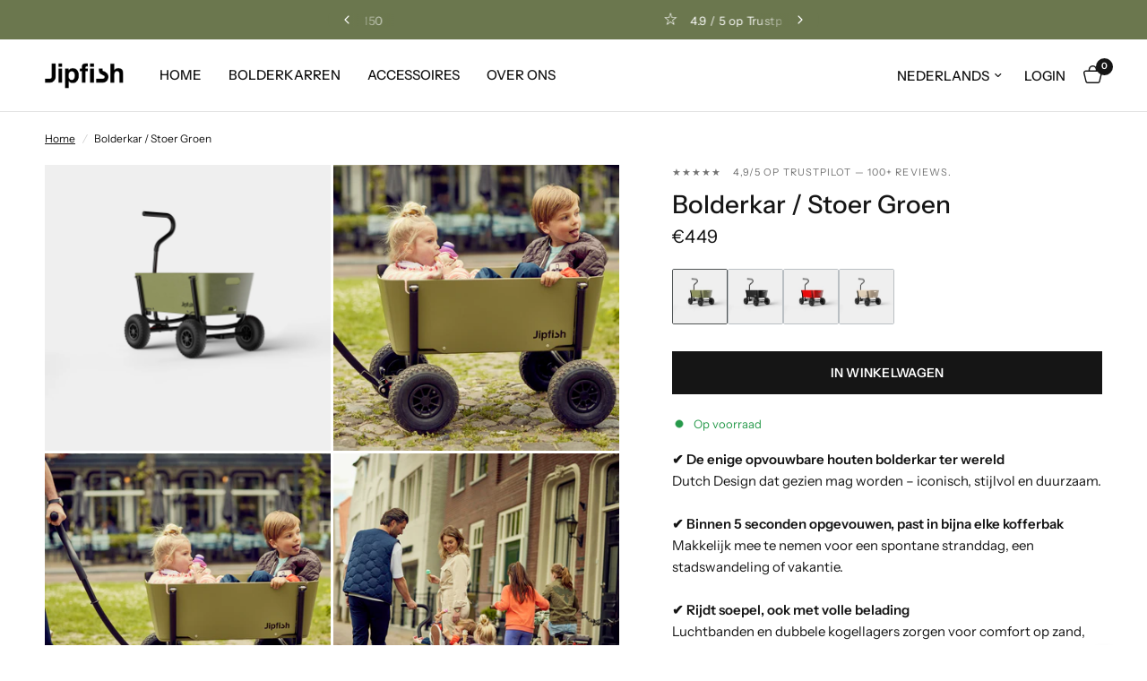

--- FILE ---
content_type: text/html; charset=utf-8
request_url: https://www.jipfish.com/nl/products/jipfish-wagon-sturdy-green
body_size: 57056
content:
<!doctype html><html class="no-js" lang="nl" dir="ltr">
<head>
	<meta charset="utf-8">
	<meta http-equiv="X-UA-Compatible" content="IE=edge,chrome=1">
	<meta name="viewport" content="width=device-width, initial-scale=1, maximum-scale=5, viewport-fit=cover">
	<meta name="theme-color" content="#ffffff">
	<link rel="canonical" href="https://www.jipfish.com/nl/products/jipfish-wagon-sturdy-green">
	<link rel="preconnect" href="https://cdn.shopify.com" crossorigin>
	<link rel="preload" as="style" href="//www.jipfish.com/cdn/shop/t/34/assets/app.css?v=175187638646692788441749790935">
<link rel="preload" as="style" href="//www.jipfish.com/cdn/shop/t/34/assets/product.css?v=17481990152205242641749580406">
<link rel="preload" as="image" href="//www.jipfish.com/cdn/shop/files/GREENFROMRED_JFBACK3Q_19201920.jpg?v=1682668988&width=375" imagesrcset="//www.jipfish.com/cdn/shop/files/GREENFROMRED_JFBACK3Q_19201920.jpg?v=1682668988&width=375 375w,//www.jipfish.com/cdn/shop/files/GREENFROMRED_JFBACK3Q_19201920.jpg?v=1682668988&width=640 640w,//www.jipfish.com/cdn/shop/files/GREENFROMRED_JFBACK3Q_19201920.jpg?v=1682668988&width=960 960w,//www.jipfish.com/cdn/shop/files/GREENFROMRED_JFBACK3Q_19201920.jpg?v=1682668988&width=1280 1280w" imagesizes="auto">




<link href="//www.jipfish.com/cdn/shop/t/34/assets/animations.min.js?v=125778792411641688251749580405" as="script" rel="preload">

<link href="//www.jipfish.com/cdn/shop/t/34/assets/header.js?v=53973329853117484881749580405" as="script" rel="preload">
<link href="//www.jipfish.com/cdn/shop/t/34/assets/vendor.min.js?v=57769212839167613861749580406" as="script" rel="preload">
<link href="//www.jipfish.com/cdn/shop/t/34/assets/app.js?v=66788223405949496121749580405" as="script" rel="preload">
<link href="//www.jipfish.com/cdn/shop/t/34/assets/slideshow.js?v=77914080626843417591749580406" as="script" rel="preload">

<script>
window.lazySizesConfig = window.lazySizesConfig || {};
window.lazySizesConfig.expand = 250;
window.lazySizesConfig.loadMode = 1;
window.lazySizesConfig.loadHidden = false;
</script>


	<link rel="icon" type="image/png" href="//www.jipfish.com/cdn/shop/files/hook-jipfish_transp-s.png?crop=center&height=32&v=1674824031&width=32">

	<title>
	Bolderkar / Stoer Groen &ndash; Jipfish
	</title>

	
	<meta name="description" content="Stevig groen: perfect om op te gaan in de natuur tijdens avonturen in het bos. Onze wagen is een Nederlands ontwerp. We zijn trots op onze productienormen en slimme ontwerpoplossingen. Vorm en functie werken prachtig samen in een product dat is ontworpen om elk avontuur leuker te maken. Opvouwen, opbergen en dragen Een uniek kenmerk is de manier waarop de Jipfish Wagon kan worden opgevouwen. De flexibiliteit en eenvoud waarmee de wagen kan worden gemonteerd en gedemonteerd is ronduit geniaal. In een handomdraai vouw je de wagen uit en is hij klaar voor gebruik. Met hetzelfde gemak vouw je hem weer op tot een plat pakket en kun je de wielen eenvoudig losmaken met een druk op de knop. Materiaal, afwerking en kleur De bak van deze wagen is gemaakt van verlijmd beuken multiplex en het frame is gemaakt van staal. De wagen is verkrijgbaar in verschillende kleuren. Voor extra bescherming tegen verwering is het hout behandeld met vernis of een mooie kleurbeits en is het gelaste stalen frame gepoedercoat voor een zeer lange levensduur. Remmen De wagen is uitgerust met een parkeerrem voor de veiligheid. Daarnaast zorgt de rem voor gemak bij het in- en uitladen van boodschappen en is de rem ook handig als je gewoon je handen vrij wilt hebben terwijl de Wagon stilstaat. De rem is eenvoudig te bedienen met een simpele tik van de voet. VeiligheidsgordelWe raden aan om een veiligheidsgordel in de wagen te gebruiken. Deze is gemakkelijk te gebruiken en voorkomt dat je kind in de wagen gaat staan. De wagen kan worden uitgerust met 2 veiligheidsgordels. DisselDe ergonomische dissel is voorzien van een veer die ervoor zorgt dat de stang vanzelf omhoog blijft staan en dus niet op de grond valt als je hem loslaat. De handgreep is omwikkeld met een comfortabel schuim. Comfortabele wielenDe wielen van de wagen zijn voorzien van kogellagers en dikke luchtbuizen. Ze zorgen voor een comfortabele rit door zowel straten als op rails. LevertijdOnze levertijd is doorgaans tussen de 3 en 5 werkdagen (mits op voorraad). Dit geldt voor zowel Nederland als Europa. Let op, indien een product uitverkocht is, zullen we dit bij het product aangeven. De levertijd kan daardoor langer zijn. GarantieWij zijn een merk dat zich inzet voor de kwaliteit van onze producten. Op de aankoop van wagons zit 2 jaar garantie. Heeft u nog vragen? Neem dan contact met ons op via hello@jipfish.com. We helpen u graag verder!">
	
<link rel="preconnect" href="https://fonts.shopifycdn.com" crossorigin>

<meta property="og:site_name" content="Jipfish">
<meta property="og:url" content="https://www.jipfish.com/nl/products/jipfish-wagon-sturdy-green">
<meta property="og:title" content="Bolderkar / Stoer Groen">
<meta property="og:type" content="product">
<meta property="og:description" content="Stevig groen: perfect om op te gaan in de natuur tijdens avonturen in het bos. Onze wagen is een Nederlands ontwerp. We zijn trots op onze productienormen en slimme ontwerpoplossingen. Vorm en functie werken prachtig samen in een product dat is ontworpen om elk avontuur leuker te maken. Opvouwen, opbergen en dragen Een uniek kenmerk is de manier waarop de Jipfish Wagon kan worden opgevouwen. De flexibiliteit en eenvoud waarmee de wagen kan worden gemonteerd en gedemonteerd is ronduit geniaal. In een handomdraai vouw je de wagen uit en is hij klaar voor gebruik. Met hetzelfde gemak vouw je hem weer op tot een plat pakket en kun je de wielen eenvoudig losmaken met een druk op de knop. Materiaal, afwerking en kleur De bak van deze wagen is gemaakt van verlijmd beuken multiplex en het frame is gemaakt van staal. De wagen is verkrijgbaar in verschillende kleuren. Voor extra bescherming tegen verwering is het hout behandeld met vernis of een mooie kleurbeits en is het gelaste stalen frame gepoedercoat voor een zeer lange levensduur. Remmen De wagen is uitgerust met een parkeerrem voor de veiligheid. Daarnaast zorgt de rem voor gemak bij het in- en uitladen van boodschappen en is de rem ook handig als je gewoon je handen vrij wilt hebben terwijl de Wagon stilstaat. De rem is eenvoudig te bedienen met een simpele tik van de voet. VeiligheidsgordelWe raden aan om een veiligheidsgordel in de wagen te gebruiken. Deze is gemakkelijk te gebruiken en voorkomt dat je kind in de wagen gaat staan. De wagen kan worden uitgerust met 2 veiligheidsgordels. DisselDe ergonomische dissel is voorzien van een veer die ervoor zorgt dat de stang vanzelf omhoog blijft staan en dus niet op de grond valt als je hem loslaat. De handgreep is omwikkeld met een comfortabel schuim. Comfortabele wielenDe wielen van de wagen zijn voorzien van kogellagers en dikke luchtbuizen. Ze zorgen voor een comfortabele rit door zowel straten als op rails. LevertijdOnze levertijd is doorgaans tussen de 3 en 5 werkdagen (mits op voorraad). Dit geldt voor zowel Nederland als Europa. Let op, indien een product uitverkocht is, zullen we dit bij het product aangeven. De levertijd kan daardoor langer zijn. GarantieWij zijn een merk dat zich inzet voor de kwaliteit van onze producten. Op de aankoop van wagons zit 2 jaar garantie. Heeft u nog vragen? Neem dan contact met ons op via hello@jipfish.com. We helpen u graag verder!"><meta property="og:image" content="http://www.jipfish.com/cdn/shop/files/GREENFROMRED_JFBACK3Q_19201920.jpg?v=1682668988">
  <meta property="og:image:secure_url" content="https://www.jipfish.com/cdn/shop/files/GREENFROMRED_JFBACK3Q_19201920.jpg?v=1682668988">
  <meta property="og:image:width" content="1920">
  <meta property="og:image:height" content="1920"><meta property="og:price:amount" content="449,00">
  <meta property="og:price:currency" content="EUR"><meta name="twitter:card" content="summary_large_image">
<meta name="twitter:title" content="Bolderkar / Stoer Groen">
<meta name="twitter:description" content="Stevig groen: perfect om op te gaan in de natuur tijdens avonturen in het bos. Onze wagen is een Nederlands ontwerp. We zijn trots op onze productienormen en slimme ontwerpoplossingen. Vorm en functie werken prachtig samen in een product dat is ontworpen om elk avontuur leuker te maken. Opvouwen, opbergen en dragen Een uniek kenmerk is de manier waarop de Jipfish Wagon kan worden opgevouwen. De flexibiliteit en eenvoud waarmee de wagen kan worden gemonteerd en gedemonteerd is ronduit geniaal. In een handomdraai vouw je de wagen uit en is hij klaar voor gebruik. Met hetzelfde gemak vouw je hem weer op tot een plat pakket en kun je de wielen eenvoudig losmaken met een druk op de knop. Materiaal, afwerking en kleur De bak van deze wagen is gemaakt van verlijmd beuken multiplex en het frame is gemaakt van staal. De wagen is verkrijgbaar in verschillende kleuren. Voor extra bescherming tegen verwering is het hout behandeld met vernis of een mooie kleurbeits en is het gelaste stalen frame gepoedercoat voor een zeer lange levensduur. Remmen De wagen is uitgerust met een parkeerrem voor de veiligheid. Daarnaast zorgt de rem voor gemak bij het in- en uitladen van boodschappen en is de rem ook handig als je gewoon je handen vrij wilt hebben terwijl de Wagon stilstaat. De rem is eenvoudig te bedienen met een simpele tik van de voet. VeiligheidsgordelWe raden aan om een veiligheidsgordel in de wagen te gebruiken. Deze is gemakkelijk te gebruiken en voorkomt dat je kind in de wagen gaat staan. De wagen kan worden uitgerust met 2 veiligheidsgordels. DisselDe ergonomische dissel is voorzien van een veer die ervoor zorgt dat de stang vanzelf omhoog blijft staan en dus niet op de grond valt als je hem loslaat. De handgreep is omwikkeld met een comfortabel schuim. Comfortabele wielenDe wielen van de wagen zijn voorzien van kogellagers en dikke luchtbuizen. Ze zorgen voor een comfortabele rit door zowel straten als op rails. LevertijdOnze levertijd is doorgaans tussen de 3 en 5 werkdagen (mits op voorraad). Dit geldt voor zowel Nederland als Europa. Let op, indien een product uitverkocht is, zullen we dit bij het product aangeven. De levertijd kan daardoor langer zijn. GarantieWij zijn een merk dat zich inzet voor de kwaliteit van onze producten. Op de aankoop van wagons zit 2 jaar garantie. Heeft u nog vragen? Neem dan contact met ons op via hello@jipfish.com. We helpen u graag verder!">


	<link href="//www.jipfish.com/cdn/shop/t/34/assets/app.css?v=175187638646692788441749790935" rel="stylesheet" type="text/css" media="all" />

	<style data-shopify>
	@font-face {
  font-family: "Instrument Sans";
  font-weight: 400;
  font-style: normal;
  font-display: swap;
  src: url("//www.jipfish.com/cdn/fonts/instrument_sans/instrumentsans_n4.db86542ae5e1596dbdb28c279ae6c2086c4c5bfa.woff2") format("woff2"),
       url("//www.jipfish.com/cdn/fonts/instrument_sans/instrumentsans_n4.510f1b081e58d08c30978f465518799851ef6d8b.woff") format("woff");
}

@font-face {
  font-family: "Instrument Sans";
  font-weight: 500;
  font-style: normal;
  font-display: swap;
  src: url("//www.jipfish.com/cdn/fonts/instrument_sans/instrumentsans_n5.1ce463e1cc056566f977610764d93d4704464858.woff2") format("woff2"),
       url("//www.jipfish.com/cdn/fonts/instrument_sans/instrumentsans_n5.9079eb7bba230c9d8d8d3a7d101aa9d9f40b6d14.woff") format("woff");
}

@font-face {
  font-family: "Instrument Sans";
  font-weight: 600;
  font-style: normal;
  font-display: swap;
  src: url("//www.jipfish.com/cdn/fonts/instrument_sans/instrumentsans_n6.27dc66245013a6f7f317d383a3cc9a0c347fb42d.woff2") format("woff2"),
       url("//www.jipfish.com/cdn/fonts/instrument_sans/instrumentsans_n6.1a71efbeeb140ec495af80aad612ad55e19e6d0e.woff") format("woff");
}

@font-face {
  font-family: "Instrument Sans";
  font-weight: 400;
  font-style: italic;
  font-display: swap;
  src: url("//www.jipfish.com/cdn/fonts/instrument_sans/instrumentsans_i4.028d3c3cd8d085648c808ceb20cd2fd1eb3560e5.woff2") format("woff2"),
       url("//www.jipfish.com/cdn/fonts/instrument_sans/instrumentsans_i4.7e90d82df8dee29a99237cd19cc529d2206706a2.woff") format("woff");
}

@font-face {
  font-family: "Instrument Sans";
  font-weight: 600;
  font-style: italic;
  font-display: swap;
  src: url("//www.jipfish.com/cdn/fonts/instrument_sans/instrumentsans_i6.ba8063f6adfa1e7ffe690cc5efa600a1e0a8ec32.woff2") format("woff2"),
       url("//www.jipfish.com/cdn/fonts/instrument_sans/instrumentsans_i6.a5bb29b76a0bb820ddaa9417675a5d0bafaa8c1f.woff") format("woff");
}

h1,h2,h3,h4,h5,h6,
	.h1,.h2,.h3,.h4,.h5,.h6,
	.logolink.text-logo,
	.heading-font,
	.h1-xlarge,
	.h1-large,
	.customer-addresses .my-address .address-index {
		font-style: normal;
		font-weight: 400;
		font-family: "Instrument Sans", sans-serif;
	}
	body,
	.body-font,
	.thb-product-detail .product-title {
		font-style: normal;
		font-weight: 400;
		font-family: "Instrument Sans", sans-serif;
	}
	:root {
		--mobile-swipe-width: calc(90vw - 30px);
		--font-body-scale: 1.0;
		--font-body-line-height-scale: 1.0;
		--font-body-letter-spacing: 0.0em;
		--font-body-medium-weight: 500;
    --font-body-bold-weight: 600;
		--font-announcement-scale: 1.0;
		--font-heading-scale: 1.0;
		--font-heading-line-height-scale: 1.0;
		--font-heading-letter-spacing: 0.0em;
		--font-navigation-scale: 1.0;
		--navigation-item-spacing: 15px;
		--font-product-title-scale: 1.0;
		--font-product-title-line-height-scale: 1.0;
		--button-letter-spacing: 0.02em;
		--button-font-scale: 1.0;

		--bg-body: #ffffff;
		--bg-body-rgb: 255,255,255;
		--bg-body-darken: #f7f7f7;
		--payment-terms-background-color: #ffffff;
		--color-body: #151515;
		--color-body-rgb: 21,21,21;
		--color-accent: #151515;
		--color-accent-rgb: 21,21,21;
		--color-border: #E2E2E2;
		--color-form-border: #dedede;
		--color-overlay-rgb: 0,0,0;

		--shopify-accelerated-checkout-button-block-size: 48px;
		--shopify-accelerated-checkout-inline-alignment: center;
		--shopify-accelerated-checkout-skeleton-animation-duration: 0.25s;

		--color-announcement-bar-text: #ffffff;
		--color-announcement-bar-bg: #6b774e;

		--color-header-bg: #ffffff;
		--color-header-bg-rgb: 255,255,255;
		--color-header-text: #151515;
		--color-header-text-rgb: 21,21,21;
		--color-header-links: #151515;
		--color-header-links-rgb: 21,21,21;
		--color-header-links-hover: #151515;
		--color-header-icons: #151515;
		--color-header-border: #E2E2E2;

		--solid-button-background: #151515;
		--solid-button-label: #ffffff;
		--outline-button-label: #151515;
		--button-border-radius: 0px;
		--shopify-accelerated-checkout-button-border-radius: 0px;

		--color-price: #151515;
		--color-price-discounted: #6b774e;
		--color-star: #FD9A52;
		--color-dots: #151515;

		--color-inventory-instock: #279A4B;
		--color-inventory-lowstock: #FB9E5B;

		--section-spacing-mobile: 50px;
		--section-spacing-desktop: 90px;

		--color-badge-text: #ffffff;
		--color-badge-sold-out: #939393;
		--color-badge-sale: #151515;
		
		--color-badge-preorder: #666666;
		--badge-corner-radius: 13px;

		--color-footer-text: #6b774e;
		--color-footer-text-rgb: 107,119,78;
		--color-footer-link: #6b774e;
		--color-footer-link-hover: #6b774e;
		--color-footer-border: #6b774e;
		--color-footer-border-rgb: 107,119,78;
		--color-footer-bg: #ffffff;
	}



</style>


	<script>
		window.theme = window.theme || {};
		theme = {
			settings: {
				money_with_currency_format:"\u0026euro;{{amount_with_comma_separator}}",
				cart_drawer:true,
				product_id: 9171270988,
			},
			routes: {
				root_url: '/nl',
				cart_url: '/nl/cart',
				cart_add_url: '/nl/cart/add',
				search_url: '/nl/search',
				cart_change_url: '/nl/cart/change',
				cart_update_url: '/nl/cart/update',
				cart_clear_url: '/nl/cart/clear',
				predictive_search_url: '/nl/search/suggest',
			},
			variantStrings: {
        addToCart: `In winkelwagen`,
        soldOut: `Uitverkocht`,
        unavailable: `Niet beschikbaar`,
        preOrder: `Vooruitbestellen`,
      },
			strings: {
				requiresTerms: `U moet akkoord gaan met de algemene voorwaarden van verkoop om af te rekenen`,
				shippingEstimatorNoResults: `Sorry, we verzenden niet naar uw adres.`,
				shippingEstimatorOneResult: `Er is één verzendtarief voor uw adres:`,
				shippingEstimatorMultipleResults: `Er zijn meerdere verzendtarieven voor uw adres:`,
				shippingEstimatorError: `Er is een of meer fouten opgetreden bij het ophalen van verzendtarieven:`
			}
		};
	</script>
	<script>window.performance && window.performance.mark && window.performance.mark('shopify.content_for_header.start');</script><meta name="google-site-verification" content="wT4RvEKJ2569jq1cqWUmeiXRz10XEHymnc9UJdMkDVw">
<meta name="facebook-domain-verification" content="qoc1mwcv9x30sd17f59xb4oj7vdtmu">
<meta id="shopify-digital-wallet" name="shopify-digital-wallet" content="/8991296/digital_wallets/dialog">
<meta name="shopify-checkout-api-token" content="03d2ebb79097f7a96290572e5667e6da">
<link rel="alternate" hreflang="x-default" href="https://www.jipfish.com/products/jipfish-wagon-sturdy-green">
<link rel="alternate" hreflang="en" href="https://www.jipfish.com/products/jipfish-wagon-sturdy-green">
<link rel="alternate" hreflang="nl" href="https://www.jipfish.com/nl/products/jipfish-wagon-sturdy-green">
<link rel="alternate" hreflang="de" href="https://www.jipfish.com/de/products/jipfish-wagon-sturdy-green">
<link rel="alternate" type="application/json+oembed" href="https://www.jipfish.com/nl/products/jipfish-wagon-sturdy-green.oembed">
<script async="async" src="/checkouts/internal/preloads.js?locale=nl-NL"></script>
<link rel="preconnect" href="https://shop.app" crossorigin="anonymous">
<script async="async" src="https://shop.app/checkouts/internal/preloads.js?locale=nl-NL&shop_id=8991296" crossorigin="anonymous"></script>
<script id="apple-pay-shop-capabilities" type="application/json">{"shopId":8991296,"countryCode":"NL","currencyCode":"EUR","merchantCapabilities":["supports3DS"],"merchantId":"gid:\/\/shopify\/Shop\/8991296","merchantName":"Jipfish","requiredBillingContactFields":["postalAddress","email","phone"],"requiredShippingContactFields":["postalAddress","email","phone"],"shippingType":"shipping","supportedNetworks":["visa","maestro","masterCard","amex"],"total":{"type":"pending","label":"Jipfish","amount":"1.00"},"shopifyPaymentsEnabled":true,"supportsSubscriptions":true}</script>
<script id="shopify-features" type="application/json">{"accessToken":"03d2ebb79097f7a96290572e5667e6da","betas":["rich-media-storefront-analytics"],"domain":"www.jipfish.com","predictiveSearch":true,"shopId":8991296,"locale":"nl"}</script>
<script>var Shopify = Shopify || {};
Shopify.shop = "jipfish.myshopify.com";
Shopify.locale = "nl";
Shopify.currency = {"active":"EUR","rate":"1.0"};
Shopify.country = "NL";
Shopify.theme = {"name":"Reformation","id":176300360016,"schema_name":"Reformation","schema_version":"8.4.0","theme_store_id":1762,"role":"main"};
Shopify.theme.handle = "null";
Shopify.theme.style = {"id":null,"handle":null};
Shopify.cdnHost = "www.jipfish.com/cdn";
Shopify.routes = Shopify.routes || {};
Shopify.routes.root = "/nl/";</script>
<script type="module">!function(o){(o.Shopify=o.Shopify||{}).modules=!0}(window);</script>
<script>!function(o){function n(){var o=[];function n(){o.push(Array.prototype.slice.apply(arguments))}return n.q=o,n}var t=o.Shopify=o.Shopify||{};t.loadFeatures=n(),t.autoloadFeatures=n()}(window);</script>
<script>
  window.ShopifyPay = window.ShopifyPay || {};
  window.ShopifyPay.apiHost = "shop.app\/pay";
  window.ShopifyPay.redirectState = null;
</script>
<script id="shop-js-analytics" type="application/json">{"pageType":"product"}</script>
<script defer="defer" async type="module" src="//www.jipfish.com/cdn/shopifycloud/shop-js/modules/v2/client.init-shop-cart-sync_temwk-5i.nl.esm.js"></script>
<script defer="defer" async type="module" src="//www.jipfish.com/cdn/shopifycloud/shop-js/modules/v2/chunk.common_CCZ-xm-Q.esm.js"></script>
<script type="module">
  await import("//www.jipfish.com/cdn/shopifycloud/shop-js/modules/v2/client.init-shop-cart-sync_temwk-5i.nl.esm.js");
await import("//www.jipfish.com/cdn/shopifycloud/shop-js/modules/v2/chunk.common_CCZ-xm-Q.esm.js");

  window.Shopify.SignInWithShop?.initShopCartSync?.({"fedCMEnabled":true,"windoidEnabled":true});

</script>
<script>
  window.Shopify = window.Shopify || {};
  if (!window.Shopify.featureAssets) window.Shopify.featureAssets = {};
  window.Shopify.featureAssets['shop-js'] = {"shop-cart-sync":["modules/v2/client.shop-cart-sync_C_VO6eFW.nl.esm.js","modules/v2/chunk.common_CCZ-xm-Q.esm.js"],"init-fed-cm":["modules/v2/client.init-fed-cm_FItnDNcC.nl.esm.js","modules/v2/chunk.common_CCZ-xm-Q.esm.js"],"shop-button":["modules/v2/client.shop-button_IpPg0fLo.nl.esm.js","modules/v2/chunk.common_CCZ-xm-Q.esm.js"],"init-windoid":["modules/v2/client.init-windoid_DdE6oLv5.nl.esm.js","modules/v2/chunk.common_CCZ-xm-Q.esm.js"],"shop-cash-offers":["modules/v2/client.shop-cash-offers_D6q7lL9C.nl.esm.js","modules/v2/chunk.common_CCZ-xm-Q.esm.js","modules/v2/chunk.modal_BmkKFhvx.esm.js"],"shop-toast-manager":["modules/v2/client.shop-toast-manager_Bl40k8tl.nl.esm.js","modules/v2/chunk.common_CCZ-xm-Q.esm.js"],"init-shop-email-lookup-coordinator":["modules/v2/client.init-shop-email-lookup-coordinator_BOK7joXB.nl.esm.js","modules/v2/chunk.common_CCZ-xm-Q.esm.js"],"pay-button":["modules/v2/client.pay-button_C7i2_XxJ.nl.esm.js","modules/v2/chunk.common_CCZ-xm-Q.esm.js"],"avatar":["modules/v2/client.avatar_BTnouDA3.nl.esm.js"],"init-shop-cart-sync":["modules/v2/client.init-shop-cart-sync_temwk-5i.nl.esm.js","modules/v2/chunk.common_CCZ-xm-Q.esm.js"],"shop-login-button":["modules/v2/client.shop-login-button_DdCzYdFS.nl.esm.js","modules/v2/chunk.common_CCZ-xm-Q.esm.js","modules/v2/chunk.modal_BmkKFhvx.esm.js"],"init-customer-accounts-sign-up":["modules/v2/client.init-customer-accounts-sign-up_DFXIGKiG.nl.esm.js","modules/v2/client.shop-login-button_DdCzYdFS.nl.esm.js","modules/v2/chunk.common_CCZ-xm-Q.esm.js","modules/v2/chunk.modal_BmkKFhvx.esm.js"],"init-shop-for-new-customer-accounts":["modules/v2/client.init-shop-for-new-customer-accounts_CnDrhKuX.nl.esm.js","modules/v2/client.shop-login-button_DdCzYdFS.nl.esm.js","modules/v2/chunk.common_CCZ-xm-Q.esm.js","modules/v2/chunk.modal_BmkKFhvx.esm.js"],"init-customer-accounts":["modules/v2/client.init-customer-accounts_9lqyQGg7.nl.esm.js","modules/v2/client.shop-login-button_DdCzYdFS.nl.esm.js","modules/v2/chunk.common_CCZ-xm-Q.esm.js","modules/v2/chunk.modal_BmkKFhvx.esm.js"],"shop-follow-button":["modules/v2/client.shop-follow-button_DDFkCFR_.nl.esm.js","modules/v2/chunk.common_CCZ-xm-Q.esm.js","modules/v2/chunk.modal_BmkKFhvx.esm.js"],"lead-capture":["modules/v2/client.lead-capture_D6a5IkTE.nl.esm.js","modules/v2/chunk.common_CCZ-xm-Q.esm.js","modules/v2/chunk.modal_BmkKFhvx.esm.js"],"checkout-modal":["modules/v2/client.checkout-modal_ls22PHbP.nl.esm.js","modules/v2/chunk.common_CCZ-xm-Q.esm.js","modules/v2/chunk.modal_BmkKFhvx.esm.js"],"shop-login":["modules/v2/client.shop-login_DnuKONkX.nl.esm.js","modules/v2/chunk.common_CCZ-xm-Q.esm.js","modules/v2/chunk.modal_BmkKFhvx.esm.js"],"payment-terms":["modules/v2/client.payment-terms_Cx_gmh72.nl.esm.js","modules/v2/chunk.common_CCZ-xm-Q.esm.js","modules/v2/chunk.modal_BmkKFhvx.esm.js"]};
</script>
<script>(function() {
  var isLoaded = false;
  function asyncLoad() {
    if (isLoaded) return;
    isLoaded = true;
    var urls = ["https:\/\/cdn.nfcube.com\/instafeed-0595d83eff8f6c72fdc0d0bf97afb8ce.js?shop=jipfish.myshopify.com"];
    for (var i = 0; i < urls.length; i++) {
      var s = document.createElement('script');
      s.type = 'text/javascript';
      s.async = true;
      s.src = urls[i];
      var x = document.getElementsByTagName('script')[0];
      x.parentNode.insertBefore(s, x);
    }
  };
  if(window.attachEvent) {
    window.attachEvent('onload', asyncLoad);
  } else {
    window.addEventListener('load', asyncLoad, false);
  }
})();</script>
<script id="__st">var __st={"a":8991296,"offset":3600,"reqid":"80ca3f4a-97c3-4b18-80a7-6011241625e6-1769001794","pageurl":"www.jipfish.com\/nl\/products\/jipfish-wagon-sturdy-green","u":"c26ead71ab82","p":"product","rtyp":"product","rid":9171270988};</script>
<script>window.ShopifyPaypalV4VisibilityTracking = true;</script>
<script id="captcha-bootstrap">!function(){'use strict';const t='contact',e='account',n='new_comment',o=[[t,t],['blogs',n],['comments',n],[t,'customer']],c=[[e,'customer_login'],[e,'guest_login'],[e,'recover_customer_password'],[e,'create_customer']],r=t=>t.map((([t,e])=>`form[action*='/${t}']:not([data-nocaptcha='true']) input[name='form_type'][value='${e}']`)).join(','),a=t=>()=>t?[...document.querySelectorAll(t)].map((t=>t.form)):[];function s(){const t=[...o],e=r(t);return a(e)}const i='password',u='form_key',d=['recaptcha-v3-token','g-recaptcha-response','h-captcha-response',i],f=()=>{try{return window.sessionStorage}catch{return}},m='__shopify_v',_=t=>t.elements[u];function p(t,e,n=!1){try{const o=window.sessionStorage,c=JSON.parse(o.getItem(e)),{data:r}=function(t){const{data:e,action:n}=t;return t[m]||n?{data:e,action:n}:{data:t,action:n}}(c);for(const[e,n]of Object.entries(r))t.elements[e]&&(t.elements[e].value=n);n&&o.removeItem(e)}catch(o){console.error('form repopulation failed',{error:o})}}const l='form_type',E='cptcha';function T(t){t.dataset[E]=!0}const w=window,h=w.document,L='Shopify',v='ce_forms',y='captcha';let A=!1;((t,e)=>{const n=(g='f06e6c50-85a8-45c8-87d0-21a2b65856fe',I='https://cdn.shopify.com/shopifycloud/storefront-forms-hcaptcha/ce_storefront_forms_captcha_hcaptcha.v1.5.2.iife.js',D={infoText:'Beschermd door hCaptcha',privacyText:'Privacy',termsText:'Voorwaarden'},(t,e,n)=>{const o=w[L][v],c=o.bindForm;if(c)return c(t,g,e,D).then(n);var r;o.q.push([[t,g,e,D],n]),r=I,A||(h.body.append(Object.assign(h.createElement('script'),{id:'captcha-provider',async:!0,src:r})),A=!0)});var g,I,D;w[L]=w[L]||{},w[L][v]=w[L][v]||{},w[L][v].q=[],w[L][y]=w[L][y]||{},w[L][y].protect=function(t,e){n(t,void 0,e),T(t)},Object.freeze(w[L][y]),function(t,e,n,w,h,L){const[v,y,A,g]=function(t,e,n){const i=e?o:[],u=t?c:[],d=[...i,...u],f=r(d),m=r(i),_=r(d.filter((([t,e])=>n.includes(e))));return[a(f),a(m),a(_),s()]}(w,h,L),I=t=>{const e=t.target;return e instanceof HTMLFormElement?e:e&&e.form},D=t=>v().includes(t);t.addEventListener('submit',(t=>{const e=I(t);if(!e)return;const n=D(e)&&!e.dataset.hcaptchaBound&&!e.dataset.recaptchaBound,o=_(e),c=g().includes(e)&&(!o||!o.value);(n||c)&&t.preventDefault(),c&&!n&&(function(t){try{if(!f())return;!function(t){const e=f();if(!e)return;const n=_(t);if(!n)return;const o=n.value;o&&e.removeItem(o)}(t);const e=Array.from(Array(32),(()=>Math.random().toString(36)[2])).join('');!function(t,e){_(t)||t.append(Object.assign(document.createElement('input'),{type:'hidden',name:u})),t.elements[u].value=e}(t,e),function(t,e){const n=f();if(!n)return;const o=[...t.querySelectorAll(`input[type='${i}']`)].map((({name:t})=>t)),c=[...d,...o],r={};for(const[a,s]of new FormData(t).entries())c.includes(a)||(r[a]=s);n.setItem(e,JSON.stringify({[m]:1,action:t.action,data:r}))}(t,e)}catch(e){console.error('failed to persist form',e)}}(e),e.submit())}));const S=(t,e)=>{t&&!t.dataset[E]&&(n(t,e.some((e=>e===t))),T(t))};for(const o of['focusin','change'])t.addEventListener(o,(t=>{const e=I(t);D(e)&&S(e,y())}));const B=e.get('form_key'),M=e.get(l),P=B&&M;t.addEventListener('DOMContentLoaded',(()=>{const t=y();if(P)for(const e of t)e.elements[l].value===M&&p(e,B);[...new Set([...A(),...v().filter((t=>'true'===t.dataset.shopifyCaptcha))])].forEach((e=>S(e,t)))}))}(h,new URLSearchParams(w.location.search),n,t,e,['guest_login'])})(!0,!0)}();</script>
<script integrity="sha256-4kQ18oKyAcykRKYeNunJcIwy7WH5gtpwJnB7kiuLZ1E=" data-source-attribution="shopify.loadfeatures" defer="defer" src="//www.jipfish.com/cdn/shopifycloud/storefront/assets/storefront/load_feature-a0a9edcb.js" crossorigin="anonymous"></script>
<script crossorigin="anonymous" defer="defer" src="//www.jipfish.com/cdn/shopifycloud/storefront/assets/shopify_pay/storefront-65b4c6d7.js?v=20250812"></script>
<script data-source-attribution="shopify.dynamic_checkout.dynamic.init">var Shopify=Shopify||{};Shopify.PaymentButton=Shopify.PaymentButton||{isStorefrontPortableWallets:!0,init:function(){window.Shopify.PaymentButton.init=function(){};var t=document.createElement("script");t.src="https://www.jipfish.com/cdn/shopifycloud/portable-wallets/latest/portable-wallets.nl.js",t.type="module",document.head.appendChild(t)}};
</script>
<script data-source-attribution="shopify.dynamic_checkout.buyer_consent">
  function portableWalletsHideBuyerConsent(e){var t=document.getElementById("shopify-buyer-consent"),n=document.getElementById("shopify-subscription-policy-button");t&&n&&(t.classList.add("hidden"),t.setAttribute("aria-hidden","true"),n.removeEventListener("click",e))}function portableWalletsShowBuyerConsent(e){var t=document.getElementById("shopify-buyer-consent"),n=document.getElementById("shopify-subscription-policy-button");t&&n&&(t.classList.remove("hidden"),t.removeAttribute("aria-hidden"),n.addEventListener("click",e))}window.Shopify?.PaymentButton&&(window.Shopify.PaymentButton.hideBuyerConsent=portableWalletsHideBuyerConsent,window.Shopify.PaymentButton.showBuyerConsent=portableWalletsShowBuyerConsent);
</script>
<script data-source-attribution="shopify.dynamic_checkout.cart.bootstrap">document.addEventListener("DOMContentLoaded",(function(){function t(){return document.querySelector("shopify-accelerated-checkout-cart, shopify-accelerated-checkout")}if(t())Shopify.PaymentButton.init();else{new MutationObserver((function(e,n){t()&&(Shopify.PaymentButton.init(),n.disconnect())})).observe(document.body,{childList:!0,subtree:!0})}}));
</script>
<script id='scb4127' type='text/javascript' async='' src='https://www.jipfish.com/cdn/shopifycloud/privacy-banner/storefront-banner.js'></script><link id="shopify-accelerated-checkout-styles" rel="stylesheet" media="screen" href="https://www.jipfish.com/cdn/shopifycloud/portable-wallets/latest/accelerated-checkout-backwards-compat.css" crossorigin="anonymous">
<style id="shopify-accelerated-checkout-cart">
        #shopify-buyer-consent {
  margin-top: 1em;
  display: inline-block;
  width: 100%;
}

#shopify-buyer-consent.hidden {
  display: none;
}

#shopify-subscription-policy-button {
  background: none;
  border: none;
  padding: 0;
  text-decoration: underline;
  font-size: inherit;
  cursor: pointer;
}

#shopify-subscription-policy-button::before {
  box-shadow: none;
}

      </style>

<script>window.performance && window.performance.mark && window.performance.mark('shopify.content_for_header.end');</script> <!-- Header hook for plugins -->

	<script>document.documentElement.className = document.documentElement.className.replace('no-js', 'js');</script>
	
<!-- BEGIN app block: shopify://apps/eg-auto-add-to-cart/blocks/app-embed/0f7d4f74-1e89-4820-aec4-6564d7e535d2 -->










  
    <script
      async
      type="text/javascript"
      src="https://cdn.506.io/eg/script.js?shop=jipfish.myshopify.com&v=7"
    ></script>
  



  <meta id="easygift-shop" itemid="c2hvcF8kXzE3NjkwMDE3OTQ=" content="{&quot;isInstalled&quot;:true,&quot;installedOn&quot;:&quot;2025-10-01T09:03:31.058Z&quot;,&quot;appVersion&quot;:&quot;3.0&quot;,&quot;subscriptionName&quot;:&quot;Standard&quot;,&quot;cartAnalytics&quot;:true,&quot;freeTrialEndsOn&quot;:null,&quot;settings&quot;:{&quot;reminderBannerStyle&quot;:{&quot;position&quot;:{&quot;horizontal&quot;:&quot;right&quot;,&quot;vertical&quot;:&quot;bottom&quot;},&quot;closingMode&quot;:&quot;doNotAutoClose&quot;,&quot;cssStyles&quot;:&quot;&quot;,&quot;displayAfter&quot;:5,&quot;headerText&quot;:&quot;&quot;,&quot;imageUrl&quot;:null,&quot;primaryColor&quot;:&quot;#000000&quot;,&quot;reshowBannerAfter&quot;:&quot;everyNewSession&quot;,&quot;selfcloseAfter&quot;:5,&quot;showImage&quot;:false,&quot;subHeaderText&quot;:&quot;&quot;},&quot;addedItemIdentifier&quot;:&quot;_Gifted&quot;,&quot;ignoreOtherAppLineItems&quot;:null,&quot;customVariantsInfoLifetimeMins&quot;:1440,&quot;redirectPath&quot;:null,&quot;ignoreNonStandardCartRequests&quot;:false,&quot;bannerStyle&quot;:{&quot;position&quot;:{&quot;horizontal&quot;:&quot;right&quot;,&quot;vertical&quot;:&quot;bottom&quot;},&quot;cssStyles&quot;:null,&quot;primaryColor&quot;:&quot;#000000&quot;},&quot;themePresetId&quot;:null,&quot;notificationStyle&quot;:{&quot;position&quot;:{&quot;horizontal&quot;:null,&quot;vertical&quot;:null},&quot;cssStyles&quot;:null,&quot;duration&quot;:null,&quot;hasCustomizations&quot;:false,&quot;primaryColor&quot;:null},&quot;fetchCartData&quot;:false,&quot;useLocalStorage&quot;:{&quot;enabled&quot;:false,&quot;expiryMinutes&quot;:null},&quot;popupStyle&quot;:{&quot;addButtonText&quot;:null,&quot;cssStyles&quot;:null,&quot;dismissButtonText&quot;:null,&quot;hasCustomizations&quot;:false,&quot;imageUrl&quot;:null,&quot;outOfStockButtonText&quot;:null,&quot;primaryColor&quot;:null,&quot;secondaryColor&quot;:null,&quot;showProductLink&quot;:false,&quot;subscriptionLabel&quot;:null},&quot;refreshAfterBannerClick&quot;:false,&quot;disableReapplyRules&quot;:false,&quot;disableReloadOnFailedAddition&quot;:false,&quot;autoReloadCartPage&quot;:false,&quot;ajaxRedirectPath&quot;:null,&quot;allowSimultaneousRequests&quot;:false,&quot;applyRulesOnCheckout&quot;:false,&quot;enableCartCtrlOverrides&quot;:true,&quot;scriptSettings&quot;:{&quot;branding&quot;:{&quot;removalRequestSent&quot;:null,&quot;show&quot;:false},&quot;productPageRedirection&quot;:{&quot;enabled&quot;:false,&quot;products&quot;:[],&quot;redirectionURL&quot;:&quot;\/&quot;},&quot;debugging&quot;:{&quot;enabled&quot;:false,&quot;enabledOn&quot;:null,&quot;stringifyObj&quot;:false},&quot;enableBuyNowInterceptions&quot;:false,&quot;useFinalPrice&quot;:false,&quot;hideGiftedPropertyText&quot;:false,&quot;fetchCartDataBeforeRequest&quot;:false,&quot;customCSS&quot;:null,&quot;decodePayload&quot;:false,&quot;delayUpdates&quot;:2000,&quot;fetchProductInfoFromSavedDomain&quot;:false,&quot;hideAlertsOnFrontend&quot;:false,&quot;removeEGPropertyFromSplitActionLineItems&quot;:false,&quot;removeProductsAddedFromExpiredRules&quot;:false}},&quot;translations&quot;:null,&quot;defaultLocale&quot;:&quot;en&quot;,&quot;shopDomain&quot;:&quot;www.jipfish.com&quot;}">


<script defer>
  (async function() {
    try {

      const blockVersion = "v3"
      if (blockVersion != "v3") {
        return
      }

      let metaErrorFlag = false;
      if (metaErrorFlag) {
        return
      }

      // Parse metafields as JSON
      const metafields = {};

      // Process metafields in JavaScript
      let savedRulesArray = [];
      for (const [key, value] of Object.entries(metafields)) {
        if (value) {
          for (const prop in value) {
            // avoiding Object.Keys for performance gain -- no need to make an array of keys.
            savedRulesArray.push(value);
            break;
          }
        }
      }

      const metaTag = document.createElement('meta');
      metaTag.id = 'easygift-rules';
      metaTag.content = JSON.stringify(savedRulesArray);
      metaTag.setAttribute('itemid', 'cnVsZXNfJF8xNzY5MDAxNzk0');

      document.head.appendChild(metaTag);
      } catch (err) {
        
      }
  })();
</script>


  <script
    type="text/javascript"
    defer
  >

    (function () {
      try {
        window.EG_INFO = window.EG_INFO || {};
        var shopInfo = {"isInstalled":true,"installedOn":"2025-10-01T09:03:31.058Z","appVersion":"3.0","subscriptionName":"Standard","cartAnalytics":true,"freeTrialEndsOn":null,"settings":{"reminderBannerStyle":{"position":{"horizontal":"right","vertical":"bottom"},"closingMode":"doNotAutoClose","cssStyles":"","displayAfter":5,"headerText":"","imageUrl":null,"primaryColor":"#000000","reshowBannerAfter":"everyNewSession","selfcloseAfter":5,"showImage":false,"subHeaderText":""},"addedItemIdentifier":"_Gifted","ignoreOtherAppLineItems":null,"customVariantsInfoLifetimeMins":1440,"redirectPath":null,"ignoreNonStandardCartRequests":false,"bannerStyle":{"position":{"horizontal":"right","vertical":"bottom"},"cssStyles":null,"primaryColor":"#000000"},"themePresetId":null,"notificationStyle":{"position":{"horizontal":null,"vertical":null},"cssStyles":null,"duration":null,"hasCustomizations":false,"primaryColor":null},"fetchCartData":false,"useLocalStorage":{"enabled":false,"expiryMinutes":null},"popupStyle":{"addButtonText":null,"cssStyles":null,"dismissButtonText":null,"hasCustomizations":false,"imageUrl":null,"outOfStockButtonText":null,"primaryColor":null,"secondaryColor":null,"showProductLink":false,"subscriptionLabel":null},"refreshAfterBannerClick":false,"disableReapplyRules":false,"disableReloadOnFailedAddition":false,"autoReloadCartPage":false,"ajaxRedirectPath":null,"allowSimultaneousRequests":false,"applyRulesOnCheckout":false,"enableCartCtrlOverrides":true,"scriptSettings":{"branding":{"removalRequestSent":null,"show":false},"productPageRedirection":{"enabled":false,"products":[],"redirectionURL":"\/"},"debugging":{"enabled":false,"enabledOn":null,"stringifyObj":false},"enableBuyNowInterceptions":false,"useFinalPrice":false,"hideGiftedPropertyText":false,"fetchCartDataBeforeRequest":false,"customCSS":null,"decodePayload":false,"delayUpdates":2000,"fetchProductInfoFromSavedDomain":false,"hideAlertsOnFrontend":false,"removeEGPropertyFromSplitActionLineItems":false,"removeProductsAddedFromExpiredRules":false}},"translations":null,"defaultLocale":"en","shopDomain":"www.jipfish.com"};
        var productRedirectionEnabled = shopInfo.settings.scriptSettings.productPageRedirection.enabled;
        if (["Unlimited", "Enterprise"].includes(shopInfo.subscriptionName) && productRedirectionEnabled) {
          var products = shopInfo.settings.scriptSettings.productPageRedirection.products;
          if (products.length > 0) {
            var productIds = products.map(function(prod) {
              var productGid = prod.id;
              var productIdNumber = parseInt(productGid.split('/').pop());
              return productIdNumber;
            });
            var productInfo = {"id":9171270988,"title":"Bolderkar  \/ Stoer Groen ","handle":"jipfish-wagon-sturdy-green","description":"\u003cp\u003e\u003cmeta charset=\"utf-8\"\u003e\u003cstrong\u003e✔ De enige opvouwbare houten bolderkar ter wereld\u003c\/strong\u003e\u003cbr data-mce-fragment=\"1\"\u003eDutch Design dat gezien mag worden – iconisch, stijlvol en duurzaam.\u003cbr data-mce-fragment=\"1\"\u003e\u003cbr data-mce-fragment=\"1\"\u003e\u003cstrong\u003e✔ Binnen 5 seconden opgevouwen, past in bijna elke kofferbak\u003c\/strong\u003e\u003cbr data-mce-fragment=\"1\"\u003eMakkelijk mee te nemen voor een spontane stranddag, een stadswandeling of vakantie.\u003cbr data-mce-fragment=\"1\"\u003e\u003cbr data-mce-fragment=\"1\"\u003e\u003cstrong\u003e✔ Rijdt soepel, ook met volle belading\u003c\/strong\u003e\u003cbr data-mce-fragment=\"1\"\u003eLuchtbanden en dubbele kogellagers zorgen voor comfort op zand, gras en asfalt – getest en geliefd door honderden gezinnen.\u003cbr data-mce-fragment=\"1\"\u003e\u003cbr data-mce-fragment=\"1\"\u003e\u003cstrong\u003e✔ Verstelbare trekstang, geschikt voor elk postuur\u003c\/strong\u003e\u003cbr data-mce-fragment=\"1\"\u003eGeen gehannes meer met te korte stangen – ook fijn voor lange ouders.\u003cbr data-mce-fragment=\"1\"\u003e\u003cbr data-mce-fragment=\"1\"\u003e\u003cstrong\u003e✔ Gebouwd om generaties mee te gaan\u003cbr\u003e\u003c\/strong\u003eGemaakt voor vandaag én voor later.\u003cbr data-mce-fragment=\"1\"\u003e\u003cbr data-mce-fragment=\"1\"\u003e\u003cstrong\u003e✔ Meer dan praktisch – een investering in beleving\u003c\/strong\u003e\u003cbr data-mce-fragment=\"1\"\u003eKinderen zitten er graag in. Jij krijgt complimenten onderweg. En anderen vragen waar je ‘m vandaan hebt.\u003cbr\u003e\u003c\/p\u003e","published_at":"2023-01-27T14:44:17+01:00","created_at":"2016-12-11T20:37:04+01:00","vendor":"Jipfish","type":"Wagon","tags":["Kids Wagon"],"price":44900,"price_min":44900,"price_max":44900,"available":true,"price_varies":false,"compare_at_price":null,"compare_at_price_min":0,"compare_at_price_max":0,"compare_at_price_varies":false,"variants":[{"id":31810963148,"title":"Default Title","option1":"Default Title","option2":null,"option3":null,"sku":"002","requires_shipping":true,"taxable":true,"featured_image":null,"available":true,"name":"Bolderkar  \/ Stoer Groen ","public_title":null,"options":["Default Title"],"price":44900,"weight":19000,"compare_at_price":null,"inventory_quantity":20,"inventory_management":"shopify","inventory_policy":"continue","barcode":"8721249548758","requires_selling_plan":false,"selling_plan_allocations":[]}],"images":["\/\/www.jipfish.com\/cdn\/shop\/files\/GREENFROMRED_JFBACK3Q_19201920.jpg?v=1682668988","\/\/www.jipfish.com\/cdn\/shop\/files\/PH20230524Jipfish40238-2zoom.png?v=1750326840","\/\/www.jipfish.com\/cdn\/shop\/files\/PH20230524Jipfish40238-2.jpg?v=1756214638","\/\/www.jipfish.com\/cdn\/shop\/files\/PH20230524Jipfish401901-2.jpg?v=1756214638","\/\/www.jipfish.com\/cdn\/shop\/files\/Jipfish_1_1_Packshot_Trustpilot_77fa6ab4-ad73-443b-81bd-9b00488a69fa.png?v=1756216457","\/\/www.jipfish.com\/cdn\/shop\/files\/Frame41124167.png?v=1756216457","\/\/www.jipfish.com\/cdn\/shop\/files\/GREENFROMRED_JFBRAND_19201920.jpg?v=1756216457","\/\/www.jipfish.com\/cdn\/shop\/files\/GREENFROMRED_JFFRONTHEADON_19201920.jpg?v=1756216457","\/\/www.jipfish.com\/cdn\/shop\/files\/GREENFROMRED_JFTRIBOLTDETAIL_19201920.jpg?v=1756216457","\/\/www.jipfish.com\/cdn\/shop\/files\/GREENFROMRED_JFHINGEDETAIL_19201920.jpg?v=1756216457","\/\/www.jipfish.com\/cdn\/shop\/files\/GREENFROMRED_JFORTHOTOP_19201920.jpg?v=1756216457","\/\/www.jipfish.com\/cdn\/shop\/files\/GREENFROMRED_JFTOP3Q_19201920.jpg?v=1756216457","\/\/www.jipfish.com\/cdn\/shop\/files\/GREENFROMRED_JFSIDEHEADONRIGHT_19201920.jpg?v=1756216457"],"featured_image":"\/\/www.jipfish.com\/cdn\/shop\/files\/GREENFROMRED_JFBACK3Q_19201920.jpg?v=1682668988","options":["Titel"],"media":[{"alt":null,"id":43222843588944,"position":1,"preview_image":{"aspect_ratio":1.0,"height":1920,"width":1920,"src":"\/\/www.jipfish.com\/cdn\/shop\/files\/GREENFROMRED_JFBACK3Q_19201920.jpg?v=1682668988"},"aspect_ratio":1.0,"height":1920,"media_type":"image","src":"\/\/www.jipfish.com\/cdn\/shop\/files\/GREENFROMRED_JFBACK3Q_19201920.jpg?v=1682668988","width":1920},{"alt":null,"id":50713128698192,"position":2,"preview_image":{"aspect_ratio":1.0,"height":1000,"width":1000,"src":"\/\/www.jipfish.com\/cdn\/shop\/files\/PH20230524Jipfish40238-2zoom.png?v=1750326840"},"aspect_ratio":1.0,"height":1000,"media_type":"image","src":"\/\/www.jipfish.com\/cdn\/shop\/files\/PH20230524Jipfish40238-2zoom.png?v=1750326840","width":1000},{"alt":null,"id":43740893708624,"position":3,"preview_image":{"aspect_ratio":1.0,"height":4472,"width":4472,"src":"\/\/www.jipfish.com\/cdn\/shop\/files\/PH20230524Jipfish40238-2.jpg?v=1756214638"},"aspect_ratio":1.0,"height":4472,"media_type":"image","src":"\/\/www.jipfish.com\/cdn\/shop\/files\/PH20230524Jipfish40238-2.jpg?v=1756214638","width":4472},{"alt":null,"id":43740893741392,"position":4,"preview_image":{"aspect_ratio":1.0,"height":4472,"width":4472,"src":"\/\/www.jipfish.com\/cdn\/shop\/files\/PH20230524Jipfish401901-2.jpg?v=1756214638"},"aspect_ratio":1.0,"height":4472,"media_type":"image","src":"\/\/www.jipfish.com\/cdn\/shop\/files\/PH20230524Jipfish401901-2.jpg?v=1756214638","width":4472},{"alt":null,"id":51439608889680,"position":5,"preview_image":{"aspect_ratio":1.0,"height":1000,"width":1000,"src":"\/\/www.jipfish.com\/cdn\/shop\/files\/Jipfish_1_1_Packshot_Trustpilot_77fa6ab4-ad73-443b-81bd-9b00488a69fa.png?v=1756216457"},"aspect_ratio":1.0,"height":1000,"media_type":"image","src":"\/\/www.jipfish.com\/cdn\/shop\/files\/Jipfish_1_1_Packshot_Trustpilot_77fa6ab4-ad73-443b-81bd-9b00488a69fa.png?v=1756216457","width":1000},{"alt":null,"id":50708205273424,"position":6,"preview_image":{"aspect_ratio":1.0,"height":1000,"width":1000,"src":"\/\/www.jipfish.com\/cdn\/shop\/files\/Frame41124167.png?v=1756216457"},"aspect_ratio":1.0,"height":1000,"media_type":"image","src":"\/\/www.jipfish.com\/cdn\/shop\/files\/Frame41124167.png?v=1756216457","width":1000},{"alt":null,"id":43222843556176,"position":7,"preview_image":{"aspect_ratio":1.0,"height":1920,"width":1920,"src":"\/\/www.jipfish.com\/cdn\/shop\/files\/GREENFROMRED_JFBRAND_19201920.jpg?v=1756216457"},"aspect_ratio":1.0,"height":1920,"media_type":"image","src":"\/\/www.jipfish.com\/cdn\/shop\/files\/GREENFROMRED_JFBRAND_19201920.jpg?v=1756216457","width":1920},{"alt":null,"id":43222843490640,"position":8,"preview_image":{"aspect_ratio":1.0,"height":1920,"width":1920,"src":"\/\/www.jipfish.com\/cdn\/shop\/files\/GREENFROMRED_JFFRONTHEADON_19201920.jpg?v=1756216457"},"aspect_ratio":1.0,"height":1920,"media_type":"image","src":"\/\/www.jipfish.com\/cdn\/shop\/files\/GREENFROMRED_JFFRONTHEADON_19201920.jpg?v=1756216457","width":1920},{"alt":null,"id":43222843261264,"position":9,"preview_image":{"aspect_ratio":1.0,"height":1920,"width":1920,"src":"\/\/www.jipfish.com\/cdn\/shop\/files\/GREENFROMRED_JFTRIBOLTDETAIL_19201920.jpg?v=1756216457"},"aspect_ratio":1.0,"height":1920,"media_type":"image","src":"\/\/www.jipfish.com\/cdn\/shop\/files\/GREENFROMRED_JFTRIBOLTDETAIL_19201920.jpg?v=1756216457","width":1920},{"alt":null,"id":43222843457872,"position":10,"preview_image":{"aspect_ratio":1.0,"height":1920,"width":1920,"src":"\/\/www.jipfish.com\/cdn\/shop\/files\/GREENFROMRED_JFHINGEDETAIL_19201920.jpg?v=1756216457"},"aspect_ratio":1.0,"height":1920,"media_type":"image","src":"\/\/www.jipfish.com\/cdn\/shop\/files\/GREENFROMRED_JFHINGEDETAIL_19201920.jpg?v=1756216457","width":1920},{"alt":null,"id":50637191545168,"position":11,"preview_image":{"aspect_ratio":1.0,"height":1080,"width":1080,"src":"\/\/www.jipfish.com\/cdn\/shop\/files\/preview_images\/0f6129e49ce04a18941bd070b9207239.thumbnail.0000000000.jpg?v=1749652939"},"aspect_ratio":1.0,"duration":8070,"media_type":"video","sources":[{"format":"mp4","height":480,"mime_type":"video\/mp4","url":"\/\/www.jipfish.com\/cdn\/shop\/videos\/c\/vp\/0f6129e49ce04a18941bd070b9207239\/0f6129e49ce04a18941bd070b9207239.SD-480p-0.9Mbps-49208925.mp4?v=0","width":480},{"format":"mp4","height":1080,"mime_type":"video\/mp4","url":"\/\/www.jipfish.com\/cdn\/shop\/videos\/c\/vp\/0f6129e49ce04a18941bd070b9207239\/0f6129e49ce04a18941bd070b9207239.HD-1080p-2.5Mbps-49208925.mp4?v=0","width":1080},{"format":"mp4","height":720,"mime_type":"video\/mp4","url":"\/\/www.jipfish.com\/cdn\/shop\/videos\/c\/vp\/0f6129e49ce04a18941bd070b9207239\/0f6129e49ce04a18941bd070b9207239.HD-720p-1.6Mbps-49208925.mp4?v=0","width":720},{"format":"m3u8","height":1080,"mime_type":"application\/x-mpegURL","url":"\/\/www.jipfish.com\/cdn\/shop\/videos\/c\/vp\/0f6129e49ce04a18941bd070b9207239\/0f6129e49ce04a18941bd070b9207239.m3u8?v=0","width":1080}]},{"alt":null,"id":43222843425104,"position":12,"preview_image":{"aspect_ratio":1.0,"height":1920,"width":1920,"src":"\/\/www.jipfish.com\/cdn\/shop\/files\/GREENFROMRED_JFORTHOTOP_19201920.jpg?v=1756216457"},"aspect_ratio":1.0,"height":1920,"media_type":"image","src":"\/\/www.jipfish.com\/cdn\/shop\/files\/GREENFROMRED_JFORTHOTOP_19201920.jpg?v=1756216457","width":1920},{"alt":null,"id":43222843294032,"position":13,"preview_image":{"aspect_ratio":1.0,"height":1920,"width":1920,"src":"\/\/www.jipfish.com\/cdn\/shop\/files\/GREENFROMRED_JFTOP3Q_19201920.jpg?v=1756216457"},"aspect_ratio":1.0,"height":1920,"media_type":"image","src":"\/\/www.jipfish.com\/cdn\/shop\/files\/GREENFROMRED_JFTOP3Q_19201920.jpg?v=1756216457","width":1920},{"alt":null,"id":43222843326800,"position":14,"preview_image":{"aspect_ratio":1.0,"height":1920,"width":1920,"src":"\/\/www.jipfish.com\/cdn\/shop\/files\/GREENFROMRED_JFSIDEHEADONRIGHT_19201920.jpg?v=1756216457"},"aspect_ratio":1.0,"height":1920,"media_type":"image","src":"\/\/www.jipfish.com\/cdn\/shop\/files\/GREENFROMRED_JFSIDEHEADONRIGHT_19201920.jpg?v=1756216457","width":1920}],"requires_selling_plan":false,"selling_plan_groups":[],"content":"\u003cp\u003e\u003cmeta charset=\"utf-8\"\u003e\u003cstrong\u003e✔ De enige opvouwbare houten bolderkar ter wereld\u003c\/strong\u003e\u003cbr data-mce-fragment=\"1\"\u003eDutch Design dat gezien mag worden – iconisch, stijlvol en duurzaam.\u003cbr data-mce-fragment=\"1\"\u003e\u003cbr data-mce-fragment=\"1\"\u003e\u003cstrong\u003e✔ Binnen 5 seconden opgevouwen, past in bijna elke kofferbak\u003c\/strong\u003e\u003cbr data-mce-fragment=\"1\"\u003eMakkelijk mee te nemen voor een spontane stranddag, een stadswandeling of vakantie.\u003cbr data-mce-fragment=\"1\"\u003e\u003cbr data-mce-fragment=\"1\"\u003e\u003cstrong\u003e✔ Rijdt soepel, ook met volle belading\u003c\/strong\u003e\u003cbr data-mce-fragment=\"1\"\u003eLuchtbanden en dubbele kogellagers zorgen voor comfort op zand, gras en asfalt – getest en geliefd door honderden gezinnen.\u003cbr data-mce-fragment=\"1\"\u003e\u003cbr data-mce-fragment=\"1\"\u003e\u003cstrong\u003e✔ Verstelbare trekstang, geschikt voor elk postuur\u003c\/strong\u003e\u003cbr data-mce-fragment=\"1\"\u003eGeen gehannes meer met te korte stangen – ook fijn voor lange ouders.\u003cbr data-mce-fragment=\"1\"\u003e\u003cbr data-mce-fragment=\"1\"\u003e\u003cstrong\u003e✔ Gebouwd om generaties mee te gaan\u003cbr\u003e\u003c\/strong\u003eGemaakt voor vandaag én voor later.\u003cbr data-mce-fragment=\"1\"\u003e\u003cbr data-mce-fragment=\"1\"\u003e\u003cstrong\u003e✔ Meer dan praktisch – een investering in beleving\u003c\/strong\u003e\u003cbr data-mce-fragment=\"1\"\u003eKinderen zitten er graag in. Jij krijgt complimenten onderweg. En anderen vragen waar je ‘m vandaan hebt.\u003cbr\u003e\u003c\/p\u003e"};
            var isProductInList = productIds.includes(productInfo.id);
            if (isProductInList) {
              var redirectionURL = shopInfo.settings.scriptSettings.productPageRedirection.redirectionURL;
              if (redirectionURL) {
                window.location = redirectionURL;
              }
            }
          }
        }

        

          var rawPriceString = "449,00";
    
          rawPriceString = rawPriceString.trim();
    
          var normalisedPrice;

          function processNumberString(str) {
            // Helper to find the rightmost index of '.', ',' or "'"
            const lastDot = str.lastIndexOf('.');
            const lastComma = str.lastIndexOf(',');
            const lastApostrophe = str.lastIndexOf("'");
            const lastIndex = Math.max(lastDot, lastComma, lastApostrophe);

            // If no punctuation, remove any stray spaces and return
            if (lastIndex === -1) {
              return str.replace(/[.,'\s]/g, '');
            }

            // Extract parts
            const before = str.slice(0, lastIndex).replace(/[.,'\s]/g, '');
            const after = str.slice(lastIndex + 1).replace(/[.,'\s]/g, '');

            // If the after part is 1 or 2 digits, treat as decimal
            if (after.length > 0 && after.length <= 2) {
              return `${before}.${after}`;
            }

            // Otherwise treat as integer with thousands separator removed
            return before + after;
          }

          normalisedPrice = processNumberString(rawPriceString)

          window.EG_INFO["31810963148"] = {
            "price": `${normalisedPrice}`,
            "presentmentPrices": {
              "edges": [
                {
                  "node": {
                    "price": {
                      "amount": `${normalisedPrice}`,
                      "currencyCode": "EUR"
                    }
                  }
                }
              ]
            },
            "sellingPlanGroups": {
              "edges": [
                
              ]
            },
            "product": {
              "id": "gid://shopify/Product/9171270988",
              "tags": ["Kids Wagon"],
              "collections": {
                "pageInfo": {
                  "hasNextPage": false
                },
                "edges": [
                  
                    {
                      "node": {
                        "id": "gid://shopify/Collection/190667270"
                      }
                    },
                  
                    {
                      "node": {
                        "id": "gid://shopify/Collection/281470009397"
                      }
                    }
                  
                ]
              }
            },
            "id": "31810963148",
            "timestamp": 1769001794
          };
        
      } catch(err) {
      return
    }})()
  </script>



<!-- END app block --><!-- BEGIN app block: shopify://apps/linkedoption/blocks/app-embed/564f3d71-fe5e-48d7-a0de-284b76666f1e --><!-- BEGIN app snippet: config --><script>
  window.kingLinkedOptionConfig = window.kingLinkedOptionConfig || {};
  kingLinkedOptionConfig.version = "v1";
  kingLinkedOptionConfig.enabled = true;
  kingLinkedOptionConfig.featuredProductEnabled = false;
  kingLinkedOptionConfig.shop = "jipfish.myshopify.com";
  kingLinkedOptionConfig.country = "NL";
  kingLinkedOptionConfig.language = "nl";
  kingLinkedOptionConfig.currency = "EUR";
  kingLinkedOptionConfig.shopDomain = "www.jipfish.com";
  kingLinkedOptionConfig.pageType = "product";
  kingLinkedOptionConfig.moneyFormat = "&amp;euro;{{amount_with_comma_separator}}";
  kingLinkedOptionConfig.moneyFormatWithCurrency = "&amp;euro;{{amount_with_comma_separator}} EUR";
  kingLinkedOptionConfig.prefix = "/nl";
  kingLinkedOptionConfig.namespace = "app--20802568193--king-linked-options";
  kingLinkedOptionConfig.hide = true;
  kingLinkedOptionConfig.remove = false;
  kingLinkedOptionConfig.storefrontAccessToken = "ef86d9e66fb0b9f433ccb40a7280b622";
  kingLinkedOptionConfig.cartAttributeEnabled = false;
  kingLinkedOptionConfig.cartAttributeSelector = "";
  kingLinkedOptionConfig.hideDuplicateOption = false;
  kingLinkedOptionConfig.hideDuplicate = false;
  kingLinkedOptionConfig.subcategoryInCardMode = "FULL_OPTION";
  kingLinkedOptionConfig.enableSeamlessOptionSwitching = false;
  kingLinkedOptionConfig.seamlessSectionIds = [];
  kingLinkedOptionConfig.themeConfigV2 = {"liveThemeId":"176300360016","themes":[{"themeIds":["8304295975"],"themeStoreId":"0","themeName":"","product":{"points":[],"variant":{"id":"","option":{"id":"","name":{"id":"legend","type":"text"}}},"exclude":"","hide":""},"productCard":{"item":{"card":"","link":"","price":"","title":"","image_1":"","image_2":"","image_1_type":"","image_2_type":"","compareAtPrice":""},"points":[],"quickAddForm":{"product":{"id":"","type":"value"},"variant":{"id":"","type":"value"}},"exclude":"","hide":""},"quickView":{"points":[],"trigger":"","variant":"","container":"","productId":{"id":"","type":""},"getVariantEl":""}},{"themeIds":["176780411216"],"themeStoreId":"0","themeName":"","product":{"points":[],"variant":{"id":"","option":{"id":"","name":{"id":"legend","type":"text"}}},"exclude":"","hide":""},"productCard":{"item":{"card":"","link":"","price":"","title":"","image_1":"","image_2":"","image_1_type":"","image_2_type":"","compareAtPrice":""},"points":[],"quickAddForm":{"product":{"id":"","type":"value"},"variant":{"id":"","type":"value"}},"exclude":"","hide":""},"quickView":{"points":[],"trigger":"","variant":"","container":"","productId":{"id":"","type":""},"getVariantEl":""}},{"themeIds":["79134470"],"themeStoreId":"766","themeName":"Boundless","product":{"points":[],"variant":{"id":"","option":{"id":"","name":{"id":"legend","type":"text"}}},"exclude":"","hide":""},"productCard":{"item":{"card":"","link":"","price":"","title":"","image_1":"","image_2":"","image_1_type":"","image_2_type":"","compareAtPrice":""},"points":[],"quickAddForm":{"product":{"id":"","type":"value"},"variant":{"id":"","type":"value"}},"exclude":"","hide":""},"quickView":{"points":[],"trigger":"","variant":"","container":"","productId":{"id":"","type":""},"getVariantEl":""}},{"themeIds":["23194992684","127644237877"],"themeStoreId":"853","themeName":"Reach","product":{"points":[],"variant":{"id":"","option":{"id":"","name":{"id":"legend","type":"text"}}},"exclude":"","hide":""},"productCard":{"item":{"card":"","link":"","price":"","title":"","image_1":"","image_2":"","image_1_type":"","image_2_type":"","compareAtPrice":""},"points":[],"quickAddForm":{"product":{"id":"","type":"value"},"variant":{"id":"","type":"value"}},"exclude":"","hide":""},"quickView":{"points":[],"trigger":"","variant":"","container":"","productId":{"id":"","type":""},"getVariantEl":""}},{"themeIds":["127667372085","148823605584","150884385104","153875317072","165397397840","168535097680","175201485136"],"themeStoreId":"887","themeName":"Dawn","product":{"points":[{"id":".product__info-container variant-selects","pos":"BEFORE"},{"id":".product__info-container .product-form__quantity","pos":"BEFORE"},{"id":".product__info-container>div:has(.price)","pos":"AFTER"},{"id":".product__info-container form[action*='/cart/add']","pos":"BEFORE"}],"variant":{"id":".product__info-container variant-selects","option":{"id":"fieldset","name":{"id":"legend","type":"text"}}},"container":".product__info-container","exclude":"","hide":""},"productCard":{"item":{"card":".product-card-wrapper","link":"a","price":".card>.card__content .card-information .price__regular .price-item--regular","title":".card>.card__content .card__heading a","image_1":".card--media .media img:nth-child(1)","image_2":"","image_1_type":"image","image_2_type":"image","compareAtPrice":".card>.card__content .card-information .price__sale .price-item--sale"},"points":[{"id":".card>.card__content .card__information","pos":"INSIDE"}],"quickAddForm":{"product":{"id":"","type":""},"variant":{"id":"","type":""}},"exclude":"","hide":""},"quickView":{"points":[],"trigger":"","variant":"","container":"","productId":{"id":"","type":""}}},{"themeIds":["176300360016","176803807568"],"themeStoreId":"1762","themeName":"Reformation","product":{"points":[{"id":"variant-selects","pos":"BEFORE"},{"id":".product-title-container","pos":"AFTER"},{"id":"product-form","pos":"BEFORE"}],"variant":{"id":"variant-selects","option":{"id":"fieldset","name":{"id":".form__label","type":"text"}}},"container":".product-information","exclude":"","hide":""},"productCard":{"item":{"card":"product-card","link":"a","price":".price>ins>.amount","title":".product-card-title","image_1":".product-primary-image","image_2":".product-secondary-image","image_1_type":"image","image_2_type":"image","compareAtPrice":".price>del>.amount"},"points":[{"id":".product-card--add-to-cart-button-container","pos":"BEFORE"},{"id":".product-card-info","pos":"INSIDE"},{"id":".product-card-swatches--container","pos":"AFTER"}],"callback":"const btn = card.querySelector('quick-view'); if (btn) { btn.dataset.productHandle = product.handle; }","quickAddForm":{"product":{"id":"","type":"value"},"variant":{"id":"","type":"value"}},"exclude":"","hide":""},"quickView":{"type":"global","option":"fieldset","points":[{"id":"variant-selects","pos":"BEFORE"},{"id":".product-title-container","pos":"AFTER"},{"id":"product-form","pos":"BEFORE"}],"trigger":".product-card-quickview","variant":"variant-selects","container":".product-drawer","productId":{"id":"form[action*='/cart/add'] input[name='product-id']","type":"value"},"getVariantEl":"const optionEls = variant.querySelectorAll(option); return Array.from(optionEls).find(optionEl => optionEl.dataset.handle?.toLowerCase() == optionName.toLowerCase());"}},{"themeIds":["176147104080","176190226768","176190325072","176191734096"],"themeStoreId":"3628","themeName":"Vessel","product":{"points":[],"variant":{"id":"variant-picker","option":{"id":".variant-picker__form","name":{"id":"label","type":"text"}}},"container":".product-details","exclude":"","hide":""},"productCard":{"item":{"card":"product-card","link":"a","price":"product-price .price","title":"[class*='product_title'] p","image_1":".product-media:nth-of-type(1) img","image_2":".product-media:nth-of-type(2) img","image_1_type":"image","image_2_type":"image","compareAtPrice":"product-price .compare-at-price"},"points":[{"id":".group-block-content","pos":"INSIDE"},{"id":"product-price","pos":"AFTER"}],"exclude":"","hide":""},"quickView":{"type":"global","points":[{"id":"variant-picker","pos":"BEFORE"},{"id":".buy-buttons-block","pos":"BEFORE"},{"id":"product-price","pos":"AFTER"}],"trigger":".quick-add__button","variant":"variant-picker","container":"#quick-add-dialog","productId":{"id":"form[action*='/cart/add'] input[name='product-id']","type":"value"}}}]};
  kingLinkedOptionConfig.product = {
    id: 9171270988,
    active: true,
    groupType: "SINGLE",
    autoScroll: false,
    anchor: "",
    options: [],
    trans: {"Black":"Zwart","Color":"Kleur","Green":"Groen","Natural":"Naturel","Red":"Rood"}
  };
  kingLinkedOptionConfig.productCard = {
    enabled: false,
    multiOptionEnabled: false,
    hideOptions: "",
    applyPages: [],
    customize: {"align":"LEFT","customCss":"","marginTop":10,"imageAlign":"CENTER","buttonLimit":5,"buttonStyle":"SQUARE","dropdownIcon":1,"marginBottom":0,"buttonPadding":4,"twoColorStyle":"bottom right","colorSwatchSize":24,"dropdownPadding":6,"imageSwatchSize":24,"colorSwatchLimit":5,"colorSwatchStyle":"ROUND","imageSwatchLimit":5,"imageSwatchStyle":"ROUND","buttonBorderWidth":1,"buttonColorActive":"#fff","buttonColorNormal":"#fff","dropdownTextColor":"#5f6772","colorSwatchPadding":2,"imageSwatchPadding":2,"dropdownBorderColor":"#5f6772","dropdownBorderWidth":1,"buttonTextColorActive":"#000","buttonTextColorNormal":"#000","buttonUnavailableStyle":"CROSS","colorSwatchBorderWidth":1,"imageSwatchBorderWidth":1,"buttonBorderColorActive":"#4f5354","buttonBorderColorNormal":"#babfc3","dropdownBackgroundColor":"#ffffff","dropdownUnavailableStyle":"NONE","buttonHideUnmatchedVariant":false,"colorSwatchUnavailableStyle":"CROSS","imageSwatchUnavailableStyle":"CROSS","colorSwatchBorderColorActive":"#5f6772","colorSwatchBorderColorNormal":"transparent","dropdownHideUnmatchedVariant":false,"imageSwatchBorderColorActive":"#5f6772","imageSwatchBorderColorNormal":"#d4d4d4","colorSwatchHideUnmatchedVariant":false,"imageSwatchHideUnmatchedVariant":false},
    clickBehavior: "REDIRECT",
  };
  kingLinkedOptionConfig.appTranslations = {};
</script>

<script id="lv-option-product-templates-data" type="application/json">
  [{"value":{"id":"5355","shop":"jipfish.myshopify.com","name":"Image with text","type":"IMAGE_SWATCH","isDefaultTemplate":true,"defaultOptionName":"Style","createdAt":"2025-06-11T19:42:11.000Z","updatedAt":"2026-01-13T06:20:11.000Z","gap":8,"size":"LARGE","align":"LEFT","ratio":"1:1","shadow":"","textGap":4,"showText":false,"arrowSize":"18","hideLabel":true,"marginTop":0,"priceType":"DEFAULT","showBadge":false,"showPrice":false,"textWidth":63,"arrowStyle":"CIRCLE","labelSpace":8,"labelWidth":120,"layoutType":"STACK","maxShowNum":200,"swatchSize":60,"borderSpace":0,"borderWidth":1,"hoverEffect":"NONE","labelLayout":"STACK","priceFormat":"without_currency","slideLayout":"FLOAT","badgeBgColor":"#E83300","badgeOffsetX":0,"badgeOffsetY":0,"badgeOpacity":100,"borderRadius":2,"marginBottom":12,"outerPadding":10,"textFontSize":"12","textPosition":"bottom","badgeFontSize":8,"badgePaddingX":6,"badgePaddingY":2,"badgePosition":"top right","priceFontSize":12,"showSeparator":true,"textLineClamp":1,"titleFontSize":14,"badgeTextColor":"#fff","imageAlignment":"center","priceFontColor":"#6A6A6A","textFontWeight":400,"badgeFontWeight":600,"priceAboveSpace":4,"priceFontWeight":400,"titleFontWeight":400,"titleLineHeight":18,"borderColorHover":"#4f5354","outerBorderWidth":0,"unavailableStyle":"OVERLAY","badgeBorderRadius":2,"borderColorActive":"#4f5354","borderColorNormal":"#babfc3","hideActiveProduct":false,"outerBorderRadius":0,"showSelectedTitle":true,"displayActiveFirst":true,"outOfStockRedirect":true,"hideUnmatchedVariant":false,"outerBorderColorHover":"#4f5354","outerBorderColorActive":"#4f5354","outerBorderColorNormal":"#e4e4e4","selectedTitleFontWeight":400}}]
</script>
<script id="lv-option-product-group-data" type="application/json">
  {"active":true,"templates":["gid:\/\/shopify\/Metaobject\/228349608272"],"trans":{"Black":"Zwart","Color":"Kleur","Green":"Groen","Natural":"Naturel","Red":"Rood"},"value":{"id":"114350","type":"SINGLE","tpl_id":"5355","collection_type":"DEFAULT","hide_in_collection":false,"title":"Color","products":[{"id":"11033137356","status":1,"handle":"jipfish-wagon-carbon-black","value":"Black","image":"https:\/\/thumbnail.getalltool.com\/lo\/jipfish.myshopify.com\/497ca2332259a10ed66c92efb7faefa9.jpg","color_type":1,"color":"","color1":"","color_image":"","out_of_stock":false,"badge":""},{"id":"9171243148","status":1,"handle":"jipfish-wagon-carmine-red","value":"Red","image":"https:\/\/thumbnail.getalltool.com\/lo\/jipfish.myshopify.com\/193a62aeabe7f510a34d53bf40e0f75f.jpg","color_type":1,"color":"","color1":"","color_image":"","out_of_stock":false,"badge":""},{"id":"1079367794732","status":1,"handle":"jipfish-wagon-natural-wood","value":"Natural","image":"https:\/\/thumbnail.getalltool.com\/lo\/jipfish.myshopify.com\/dd27ce81619e16e12d288d6cfb47de0e.jpg","color_type":1,"color":"","color1":"","color_image":"","out_of_stock":false,"badge":""},{"id":"9171270988","status":1,"handle":"jipfish-wagon-sturdy-green","value":"Green","image":"https:\/\/thumbnail.getalltool.com\/lo\/jipfish.myshopify.com\/418332f1749593c2498e3d23f68df2b2.jpg","color_type":1,"color":"","color1":"","color_image":"","out_of_stock":false,"badge":""}]}}
</script>
<!-- END app snippet -->
<style
  id="king-linked-options-custom-css"
>
  {}
  {}
</style>
<!-- BEGIN app snippet: template -->
  
    <template id="king-linked-option-product-tpl">
      <!-- BEGIN app snippet: options --><king-linked-options-product
  id="king-linked-options-section"
  data-pid="9171270988"
  data-gid="114350"
  data-group-type="SINGLE"
  data-render="APP_EMBED_BLOCK"
  data-loaded="true"
  data-render-context="product-page"
>




<!-- BEGIN app snippet: option --><div
  class="lv-option-box"
  data-type="SINGLE"
  data-render="liquid"
  data-tpl="Image with text"
  data-tpl-id="5355"
  data-option-name="Kleur"
  data-option-value="Groen"
  style="margin-top:0px;margin-bottom:12px;flex-direction:column;gap:8px;"
>
  <!-- BEGIN app snippet: label --><div
  class="lv-option-label"
  style="font-size:14px;text-align:left;display:none;--label-width:auto;"
>
  <span class="lv-option-label__name" style="font-weight:400">Kleur</span><span class="lv-option-label__separator" style="font-weight:normal; margin-right:2px;">:</span><span class="lv-option-label__selected" style="font-weight:400">Groen</span></div>
<!-- END app snippet -->
  
<!-- BEGIN app snippet: product-image-swatch --><div class="lv-option-group" style="--align:left;--item-gap:8px;--flex-direction:row;--badge-top:-0px;--badge-bottom:auto;--badge-left:auto;--badge-right:-0px;--badge-transform:none;--badge-bg-color:#E83300;--badge-text-color:#fff;--badge-font-size:8px;--badge-font-weight:600;--badge-padding:2px 6px;--badge-border-radius:2px;--badge-opacity:100%;--border-width:1px;--border-color:#babfc3;--border-color-active:#4f5354;--border-color-hover:#4f5354;--border-space:0px;--border-radius:2px;--outer-border-width:0px;--outer-border-color:#e4e4e4;--outer-border-color-active:#4f5354;--outer-border-color-hover:#4f5354;--outer-border-radius:0px;--outer-overflow:visible;--outer-padding:0px;--outer-content-direction:column;--price-font-size:12px;--price-color:#6A6A6A;--price-font-weight:400;--text-font-size:12px;--text-font-weight:400;--text-line-clamp:1;--text-width:63px;--text-gap:4px;--text-align:center;--loading-margin:auto;--swatch-ratio:1/1;--inner-border-radius:1px;--image-align:center center;--img-width:60px;--img-height:auto;">
  
  
  
  
  
    
<div
        class="lv-option-wrapper"
      >
        <a
          href="/nl/products/jipfish-wagon-sturdy-green"
          
          class="lv-option-item lv-option-item-outer lv-option-item-link lv-option-item__active"
          
          style=""
          data-pid="9171270988"
          data-handle="jipfish-wagon-sturdy-green"
          data-status="1"
          data-matched="1"
          data-available="1"
          data-enabled="1"
          data-option-id="0"
          data-value="Green"
          data-product="ProductDrop"
        >
          <div
            class="lv-option-swatch lv-option-image-swatch lv-option-swatch__active lv-option-image-swatch__active">
            <img
              loading="eager"
              class="lv-option-swatch-size__large"
              alt="Groen"
              src="https://thumbnail.getalltool.com/lo/jipfish.myshopify.com/418332f1749593c2498e3d23f68df2b2.jpg"
              width="60"
              height="auto"
            >
          </div></a>
        
      </div><div
        class="lv-option-wrapper"
      >
        <a
          href="/nl/products/jipfish-wagon-carbon-black"
          
          class="lv-option-item lv-option-item-outer lv-option-item-link"
          
          style=""
          data-pid="11033137356"
          data-handle="jipfish-wagon-carbon-black"
          data-status="1"
          data-matched="1"
          data-available="1"
          data-enabled="1"
          data-option-id="0"
          data-value="Black"
          data-product="ProductDrop"
        >
          <div
            class="lv-option-swatch lv-option-image-swatch ">
            <img
              loading="eager"
              class="lv-option-swatch-size__large"
              alt="Zwart"
              src="https://thumbnail.getalltool.com/lo/jipfish.myshopify.com/497ca2332259a10ed66c92efb7faefa9.jpg"
              width="60"
              height="auto"
            >
          </div></a>
        
      </div><div
        class="lv-option-wrapper"
      >
        <a
          href="/nl/products/jipfish-wagon-carmine-red"
          
          class="lv-option-item lv-option-item-outer lv-option-item-link"
          
          style=""
          data-pid="9171243148"
          data-handle="jipfish-wagon-carmine-red"
          data-status="1"
          data-matched="1"
          data-available="1"
          data-enabled="1"
          data-option-id="0"
          data-value="Red"
          data-product="ProductDrop"
        >
          <div
            class="lv-option-swatch lv-option-image-swatch ">
            <img
              loading="eager"
              class="lv-option-swatch-size__large"
              alt="Rood"
              src="https://thumbnail.getalltool.com/lo/jipfish.myshopify.com/193a62aeabe7f510a34d53bf40e0f75f.jpg"
              width="60"
              height="auto"
            >
          </div></a>
        
      </div><div
        class="lv-option-wrapper"
      >
        <a
          href="/nl/products/jipfish-wagon-natural-wood"
          
          class="lv-option-item lv-option-item-outer lv-option-item-link"
          
          style=""
          data-pid="1079367794732"
          data-handle="jipfish-wagon-natural-wood"
          data-status="1"
          data-matched="1"
          data-available="1"
          data-enabled="1"
          data-option-id="0"
          data-value="Natural"
          data-product="ProductDrop"
        >
          <div
            class="lv-option-swatch lv-option-image-swatch ">
            <img
              loading="eager"
              class="lv-option-swatch-size__large"
              alt="Naturel"
              src="https://thumbnail.getalltool.com/lo/jipfish.myshopify.com/dd27ce81619e16e12d288d6cfb47de0e.jpg"
              width="60"
              height="auto"
            >
          </div></a>
        
      </div>
  
  
</div>
<!-- END app snippet -->
</div>
<!-- END app snippet -->
    
</king-linked-options-product>
<!-- END app snippet -->
    </template>
  

<!-- END app snippet -->










<!-- END app block --><!-- BEGIN app block: shopify://apps/simprosys-google-shopping-feed/blocks/core_settings_block/1f0b859e-9fa6-4007-97e8-4513aff5ff3b --><!-- BEGIN: GSF App Core Tags & Scripts by Simprosys Google Shopping Feed -->









<!-- END: GSF App Core Tags & Scripts by Simprosys Google Shopping Feed -->
<!-- END app block --><!-- BEGIN app block: shopify://apps/triplewhale/blocks/triple_pixel_snippet/483d496b-3f1a-4609-aea7-8eee3b6b7a2a --><link rel='preconnect dns-prefetch' href='https://api.config-security.com/' crossorigin />
<link rel='preconnect dns-prefetch' href='https://conf.config-security.com/' crossorigin />
<script>
/* >> TriplePixel :: start*/
window.TriplePixelData={TripleName:"jipfish.myshopify.com",ver:"2.16",plat:"SHOPIFY",isHeadless:false,src:'SHOPIFY_EXT',product:{id:"9171270988",name:`Bolderkar  / Stoer Groen `,price:"449,00",variant:"31810963148"},search:"",collection:"",cart:"",template:"product",curr:"EUR" || "EUR"},function(W,H,A,L,E,_,B,N){function O(U,T,P,H,R){void 0===R&&(R=!1),H=new XMLHttpRequest,P?(H.open("POST",U,!0),H.setRequestHeader("Content-Type","text/plain")):H.open("GET",U,!0),H.send(JSON.stringify(P||{})),H.onreadystatechange=function(){4===H.readyState&&200===H.status?(R=H.responseText,U.includes("/first")?eval(R):P||(N[B]=R)):(299<H.status||H.status<200)&&T&&!R&&(R=!0,O(U,T-1,P))}}if(N=window,!N[H+"sn"]){N[H+"sn"]=1,L=function(){return Date.now().toString(36)+"_"+Math.random().toString(36)};try{A.setItem(H,1+(0|A.getItem(H)||0)),(E=JSON.parse(A.getItem(H+"U")||"[]")).push({u:location.href,r:document.referrer,t:Date.now(),id:L()}),A.setItem(H+"U",JSON.stringify(E))}catch(e){}var i,m,p;A.getItem('"!nC`')||(_=A,A=N,A[H]||(E=A[H]=function(t,e,i){return void 0===i&&(i=[]),"State"==t?E.s:(W=L(),(E._q=E._q||[]).push([W,t,e].concat(i)),W)},E.s="Installed",E._q=[],E.ch=W,B="configSecurityConfModel",N[B]=1,O("https://conf.config-security.com/model",5),i=L(),m=A[atob("c2NyZWVu")],_.setItem("di_pmt_wt",i),p={id:i,action:"profile",avatar:_.getItem("auth-security_rand_salt_"),time:m[atob("d2lkdGg=")]+":"+m[atob("aGVpZ2h0")],host:A.TriplePixelData.TripleName,plat:A.TriplePixelData.plat,url:window.location.href.slice(0,500),ref:document.referrer,ver:A.TriplePixelData.ver},O("https://api.config-security.com/event",5,p),O("https://api.config-security.com/first?host=".concat(p.host,"&plat=").concat(p.plat),5)))}}("","TriplePixel",localStorage);
/* << TriplePixel :: end*/
</script>



<!-- END app block --><!-- BEGIN app block: shopify://apps/klaviyo-email-marketing-sms/blocks/klaviyo-onsite-embed/2632fe16-c075-4321-a88b-50b567f42507 -->












  <script async src="https://static.klaviyo.com/onsite/js/VCkBZA/klaviyo.js?company_id=VCkBZA"></script>
  <script>!function(){if(!window.klaviyo){window._klOnsite=window._klOnsite||[];try{window.klaviyo=new Proxy({},{get:function(n,i){return"push"===i?function(){var n;(n=window._klOnsite).push.apply(n,arguments)}:function(){for(var n=arguments.length,o=new Array(n),w=0;w<n;w++)o[w]=arguments[w];var t="function"==typeof o[o.length-1]?o.pop():void 0,e=new Promise((function(n){window._klOnsite.push([i].concat(o,[function(i){t&&t(i),n(i)}]))}));return e}}})}catch(n){window.klaviyo=window.klaviyo||[],window.klaviyo.push=function(){var n;(n=window._klOnsite).push.apply(n,arguments)}}}}();</script>

  
    <script id="viewed_product">
      if (item == null) {
        var _learnq = _learnq || [];

        var MetafieldReviews = null
        var MetafieldYotpoRating = null
        var MetafieldYotpoCount = null
        var MetafieldLooxRating = null
        var MetafieldLooxCount = null
        var okendoProduct = null
        var okendoProductReviewCount = null
        var okendoProductReviewAverageValue = null
        try {
          // The following fields are used for Customer Hub recently viewed in order to add reviews.
          // This information is not part of __kla_viewed. Instead, it is part of __kla_viewed_reviewed_items
          MetafieldReviews = {"rating":{"scale_min":"1.0","scale_max":"5.0","value":"5.0"},"rating_count":1};
          MetafieldYotpoRating = null
          MetafieldYotpoCount = null
          MetafieldLooxRating = null
          MetafieldLooxCount = null

          okendoProduct = null
          // If the okendo metafield is not legacy, it will error, which then requires the new json formatted data
          if (okendoProduct && 'error' in okendoProduct) {
            okendoProduct = null
          }
          okendoProductReviewCount = okendoProduct ? okendoProduct.reviewCount : null
          okendoProductReviewAverageValue = okendoProduct ? okendoProduct.reviewAverageValue : null
        } catch (error) {
          console.error('Error in Klaviyo onsite reviews tracking:', error);
        }

        var item = {
          Name: "Bolderkar  \/ Stoer Groen ",
          ProductID: 9171270988,
          Categories: ["Bolderkarren","Home"],
          ImageURL: "https://www.jipfish.com/cdn/shop/files/GREENFROMRED_JFBACK3Q_19201920_grande.jpg?v=1682668988",
          URL: "https://www.jipfish.com/nl/products/jipfish-wagon-sturdy-green",
          Brand: "Jipfish",
          Price: "\u0026euro;449,00",
          Value: "449,00",
          CompareAtPrice: "\u0026euro;0,00"
        };
        _learnq.push(['track', 'Viewed Product', item]);
        _learnq.push(['trackViewedItem', {
          Title: item.Name,
          ItemId: item.ProductID,
          Categories: item.Categories,
          ImageUrl: item.ImageURL,
          Url: item.URL,
          Metadata: {
            Brand: item.Brand,
            Price: item.Price,
            Value: item.Value,
            CompareAtPrice: item.CompareAtPrice
          },
          metafields:{
            reviews: MetafieldReviews,
            yotpo:{
              rating: MetafieldYotpoRating,
              count: MetafieldYotpoCount,
            },
            loox:{
              rating: MetafieldLooxRating,
              count: MetafieldLooxCount,
            },
            okendo: {
              rating: okendoProductReviewAverageValue,
              count: okendoProductReviewCount,
            }
          }
        }]);
      }
    </script>
  




  <script>
    window.klaviyoReviewsProductDesignMode = false
  </script>







<!-- END app block --><script src="https://cdn.shopify.com/extensions/019bc104-5814-74fa-b15a-77b5b8cf052f/linked-options-367/assets/linked_options_variants.min.js" type="text/javascript" defer="defer"></script>
<link href="https://cdn.shopify.com/extensions/019bc104-5814-74fa-b15a-77b5b8cf052f/linked-options-367/assets/product.min.css" rel="stylesheet" type="text/css" media="all">
<link href="https://monorail-edge.shopifysvc.com" rel="dns-prefetch">
<script>(function(){if ("sendBeacon" in navigator && "performance" in window) {try {var session_token_from_headers = performance.getEntriesByType('navigation')[0].serverTiming.find(x => x.name == '_s').description;} catch {var session_token_from_headers = undefined;}var session_cookie_matches = document.cookie.match(/_shopify_s=([^;]*)/);var session_token_from_cookie = session_cookie_matches && session_cookie_matches.length === 2 ? session_cookie_matches[1] : "";var session_token = session_token_from_headers || session_token_from_cookie || "";function handle_abandonment_event(e) {var entries = performance.getEntries().filter(function(entry) {return /monorail-edge.shopifysvc.com/.test(entry.name);});if (!window.abandonment_tracked && entries.length === 0) {window.abandonment_tracked = true;var currentMs = Date.now();var navigation_start = performance.timing.navigationStart;var payload = {shop_id: 8991296,url: window.location.href,navigation_start,duration: currentMs - navigation_start,session_token,page_type: "product"};window.navigator.sendBeacon("https://monorail-edge.shopifysvc.com/v1/produce", JSON.stringify({schema_id: "online_store_buyer_site_abandonment/1.1",payload: payload,metadata: {event_created_at_ms: currentMs,event_sent_at_ms: currentMs}}));}}window.addEventListener('pagehide', handle_abandonment_event);}}());</script>
<script id="web-pixels-manager-setup">(function e(e,d,r,n,o){if(void 0===o&&(o={}),!Boolean(null===(a=null===(i=window.Shopify)||void 0===i?void 0:i.analytics)||void 0===a?void 0:a.replayQueue)){var i,a;window.Shopify=window.Shopify||{};var t=window.Shopify;t.analytics=t.analytics||{};var s=t.analytics;s.replayQueue=[],s.publish=function(e,d,r){return s.replayQueue.push([e,d,r]),!0};try{self.performance.mark("wpm:start")}catch(e){}var l=function(){var e={modern:/Edge?\/(1{2}[4-9]|1[2-9]\d|[2-9]\d{2}|\d{4,})\.\d+(\.\d+|)|Firefox\/(1{2}[4-9]|1[2-9]\d|[2-9]\d{2}|\d{4,})\.\d+(\.\d+|)|Chrom(ium|e)\/(9{2}|\d{3,})\.\d+(\.\d+|)|(Maci|X1{2}).+ Version\/(15\.\d+|(1[6-9]|[2-9]\d|\d{3,})\.\d+)([,.]\d+|)( \(\w+\)|)( Mobile\/\w+|) Safari\/|Chrome.+OPR\/(9{2}|\d{3,})\.\d+\.\d+|(CPU[ +]OS|iPhone[ +]OS|CPU[ +]iPhone|CPU IPhone OS|CPU iPad OS)[ +]+(15[._]\d+|(1[6-9]|[2-9]\d|\d{3,})[._]\d+)([._]\d+|)|Android:?[ /-](13[3-9]|1[4-9]\d|[2-9]\d{2}|\d{4,})(\.\d+|)(\.\d+|)|Android.+Firefox\/(13[5-9]|1[4-9]\d|[2-9]\d{2}|\d{4,})\.\d+(\.\d+|)|Android.+Chrom(ium|e)\/(13[3-9]|1[4-9]\d|[2-9]\d{2}|\d{4,})\.\d+(\.\d+|)|SamsungBrowser\/([2-9]\d|\d{3,})\.\d+/,legacy:/Edge?\/(1[6-9]|[2-9]\d|\d{3,})\.\d+(\.\d+|)|Firefox\/(5[4-9]|[6-9]\d|\d{3,})\.\d+(\.\d+|)|Chrom(ium|e)\/(5[1-9]|[6-9]\d|\d{3,})\.\d+(\.\d+|)([\d.]+$|.*Safari\/(?![\d.]+ Edge\/[\d.]+$))|(Maci|X1{2}).+ Version\/(10\.\d+|(1[1-9]|[2-9]\d|\d{3,})\.\d+)([,.]\d+|)( \(\w+\)|)( Mobile\/\w+|) Safari\/|Chrome.+OPR\/(3[89]|[4-9]\d|\d{3,})\.\d+\.\d+|(CPU[ +]OS|iPhone[ +]OS|CPU[ +]iPhone|CPU IPhone OS|CPU iPad OS)[ +]+(10[._]\d+|(1[1-9]|[2-9]\d|\d{3,})[._]\d+)([._]\d+|)|Android:?[ /-](13[3-9]|1[4-9]\d|[2-9]\d{2}|\d{4,})(\.\d+|)(\.\d+|)|Mobile Safari.+OPR\/([89]\d|\d{3,})\.\d+\.\d+|Android.+Firefox\/(13[5-9]|1[4-9]\d|[2-9]\d{2}|\d{4,})\.\d+(\.\d+|)|Android.+Chrom(ium|e)\/(13[3-9]|1[4-9]\d|[2-9]\d{2}|\d{4,})\.\d+(\.\d+|)|Android.+(UC? ?Browser|UCWEB|U3)[ /]?(15\.([5-9]|\d{2,})|(1[6-9]|[2-9]\d|\d{3,})\.\d+)\.\d+|SamsungBrowser\/(5\.\d+|([6-9]|\d{2,})\.\d+)|Android.+MQ{2}Browser\/(14(\.(9|\d{2,})|)|(1[5-9]|[2-9]\d|\d{3,})(\.\d+|))(\.\d+|)|K[Aa][Ii]OS\/(3\.\d+|([4-9]|\d{2,})\.\d+)(\.\d+|)/},d=e.modern,r=e.legacy,n=navigator.userAgent;return n.match(d)?"modern":n.match(r)?"legacy":"unknown"}(),u="modern"===l?"modern":"legacy",c=(null!=n?n:{modern:"",legacy:""})[u],f=function(e){return[e.baseUrl,"/wpm","/b",e.hashVersion,"modern"===e.buildTarget?"m":"l",".js"].join("")}({baseUrl:d,hashVersion:r,buildTarget:u}),m=function(e){var d=e.version,r=e.bundleTarget,n=e.surface,o=e.pageUrl,i=e.monorailEndpoint;return{emit:function(e){var a=e.status,t=e.errorMsg,s=(new Date).getTime(),l=JSON.stringify({metadata:{event_sent_at_ms:s},events:[{schema_id:"web_pixels_manager_load/3.1",payload:{version:d,bundle_target:r,page_url:o,status:a,surface:n,error_msg:t},metadata:{event_created_at_ms:s}}]});if(!i)return console&&console.warn&&console.warn("[Web Pixels Manager] No Monorail endpoint provided, skipping logging."),!1;try{return self.navigator.sendBeacon.bind(self.navigator)(i,l)}catch(e){}var u=new XMLHttpRequest;try{return u.open("POST",i,!0),u.setRequestHeader("Content-Type","text/plain"),u.send(l),!0}catch(e){return console&&console.warn&&console.warn("[Web Pixels Manager] Got an unhandled error while logging to Monorail."),!1}}}}({version:r,bundleTarget:l,surface:e.surface,pageUrl:self.location.href,monorailEndpoint:e.monorailEndpoint});try{o.browserTarget=l,function(e){var d=e.src,r=e.async,n=void 0===r||r,o=e.onload,i=e.onerror,a=e.sri,t=e.scriptDataAttributes,s=void 0===t?{}:t,l=document.createElement("script"),u=document.querySelector("head"),c=document.querySelector("body");if(l.async=n,l.src=d,a&&(l.integrity=a,l.crossOrigin="anonymous"),s)for(var f in s)if(Object.prototype.hasOwnProperty.call(s,f))try{l.dataset[f]=s[f]}catch(e){}if(o&&l.addEventListener("load",o),i&&l.addEventListener("error",i),u)u.appendChild(l);else{if(!c)throw new Error("Did not find a head or body element to append the script");c.appendChild(l)}}({src:f,async:!0,onload:function(){if(!function(){var e,d;return Boolean(null===(d=null===(e=window.Shopify)||void 0===e?void 0:e.analytics)||void 0===d?void 0:d.initialized)}()){var d=window.webPixelsManager.init(e)||void 0;if(d){var r=window.Shopify.analytics;r.replayQueue.forEach((function(e){var r=e[0],n=e[1],o=e[2];d.publishCustomEvent(r,n,o)})),r.replayQueue=[],r.publish=d.publishCustomEvent,r.visitor=d.visitor,r.initialized=!0}}},onerror:function(){return m.emit({status:"failed",errorMsg:"".concat(f," has failed to load")})},sri:function(e){var d=/^sha384-[A-Za-z0-9+/=]+$/;return"string"==typeof e&&d.test(e)}(c)?c:"",scriptDataAttributes:o}),m.emit({status:"loading"})}catch(e){m.emit({status:"failed",errorMsg:(null==e?void 0:e.message)||"Unknown error"})}}})({shopId: 8991296,storefrontBaseUrl: "https://www.jipfish.com",extensionsBaseUrl: "https://extensions.shopifycdn.com/cdn/shopifycloud/web-pixels-manager",monorailEndpoint: "https://monorail-edge.shopifysvc.com/unstable/produce_batch",surface: "storefront-renderer",enabledBetaFlags: ["2dca8a86"],webPixelsConfigList: [{"id":"2584150352","configuration":"{\"accountID\":\"VCkBZA\",\"webPixelConfig\":\"eyJlbmFibGVBZGRlZFRvQ2FydEV2ZW50cyI6IHRydWV9\"}","eventPayloadVersion":"v1","runtimeContext":"STRICT","scriptVersion":"524f6c1ee37bacdca7657a665bdca589","type":"APP","apiClientId":123074,"privacyPurposes":["ANALYTICS","MARKETING"],"dataSharingAdjustments":{"protectedCustomerApprovalScopes":["read_customer_address","read_customer_email","read_customer_name","read_customer_personal_data","read_customer_phone"]}},{"id":"2154758480","configuration":"{\"account_ID\":\"1052334\",\"google_analytics_tracking_tag\":\"1\",\"measurement_id\":\"2\",\"api_secret\":\"3\",\"shop_settings\":\"{\\\"custom_pixel_script\\\":\\\"https:\\\\\\\/\\\\\\\/storage.googleapis.com\\\\\\\/gsf-scripts\\\\\\\/custom-pixels\\\\\\\/jipfish.js\\\"}\"}","eventPayloadVersion":"v1","runtimeContext":"LAX","scriptVersion":"c6b888297782ed4a1cba19cda43d6625","type":"APP","apiClientId":1558137,"privacyPurposes":[],"dataSharingAdjustments":{"protectedCustomerApprovalScopes":["read_customer_address","read_customer_email","read_customer_name","read_customer_personal_data","read_customer_phone"]}},{"id":"2045018448","configuration":"{\"shopId\":\"jipfish.myshopify.com\"}","eventPayloadVersion":"v1","runtimeContext":"STRICT","scriptVersion":"674c31de9c131805829c42a983792da6","type":"APP","apiClientId":2753413,"privacyPurposes":["ANALYTICS","MARKETING","SALE_OF_DATA"],"dataSharingAdjustments":{"protectedCustomerApprovalScopes":["read_customer_address","read_customer_email","read_customer_name","read_customer_personal_data","read_customer_phone"]}},{"id":"1800438096","configuration":"{\"pixel_id\":\"837615806390449\",\"pixel_type\":\"facebook_pixel\"}","eventPayloadVersion":"v1","runtimeContext":"OPEN","scriptVersion":"ca16bc87fe92b6042fbaa3acc2fbdaa6","type":"APP","apiClientId":2329312,"privacyPurposes":["ANALYTICS","MARKETING","SALE_OF_DATA"],"dataSharingAdjustments":{"protectedCustomerApprovalScopes":["read_customer_address","read_customer_email","read_customer_name","read_customer_personal_data","read_customer_phone"]}},{"id":"660832592","configuration":"{\"config\":\"{\\\"google_tag_ids\\\":[\\\"G-03V9J0XWJ5\\\",\\\"AW-947840378\\\",\\\"GT-TBZB7RJ\\\"],\\\"target_country\\\":\\\"NL\\\",\\\"gtag_events\\\":[{\\\"type\\\":\\\"begin_checkout\\\",\\\"action_label\\\":[\\\"G-03V9J0XWJ5\\\",\\\"AW-947840378\\\/ZKYDCPeJ-tMaEPrK-8MD\\\"]},{\\\"type\\\":\\\"search\\\",\\\"action_label\\\":[\\\"G-03V9J0XWJ5\\\",\\\"AW-947840378\\\/wqcKCIOK-tMaEPrK-8MD\\\"]},{\\\"type\\\":\\\"view_item\\\",\\\"action_label\\\":[\\\"G-03V9J0XWJ5\\\",\\\"AW-947840378\\\/Bo0PCICK-tMaEPrK-8MD\\\",\\\"MC-BLV9B8SBCX\\\"]},{\\\"type\\\":\\\"purchase\\\",\\\"action_label\\\":[\\\"G-03V9J0XWJ5\\\",\\\"AW-947840378\\\/RAQqCPSJ-tMaEPrK-8MD\\\",\\\"MC-BLV9B8SBCX\\\"]},{\\\"type\\\":\\\"page_view\\\",\\\"action_label\\\":[\\\"G-03V9J0XWJ5\\\",\\\"AW-947840378\\\/p2igCP2J-tMaEPrK-8MD\\\",\\\"MC-BLV9B8SBCX\\\"]},{\\\"type\\\":\\\"add_payment_info\\\",\\\"action_label\\\":[\\\"G-03V9J0XWJ5\\\",\\\"AW-947840378\\\/vbjWCISd-tMaEPrK-8MD\\\"]},{\\\"type\\\":\\\"add_to_cart\\\",\\\"action_label\\\":[\\\"G-03V9J0XWJ5\\\",\\\"AW-947840378\\\/NUeOCPqJ-tMaEPrK-8MD\\\"]}],\\\"enable_monitoring_mode\\\":false}\"}","eventPayloadVersion":"v1","runtimeContext":"OPEN","scriptVersion":"b2a88bafab3e21179ed38636efcd8a93","type":"APP","apiClientId":1780363,"privacyPurposes":[],"dataSharingAdjustments":{"protectedCustomerApprovalScopes":["read_customer_address","read_customer_email","read_customer_name","read_customer_personal_data","read_customer_phone"]}},{"id":"143163728","eventPayloadVersion":"v1","runtimeContext":"LAX","scriptVersion":"1","type":"CUSTOM","privacyPurposes":["MARKETING"],"name":"Meta pixel (migrated)"},{"id":"169836880","eventPayloadVersion":"v1","runtimeContext":"LAX","scriptVersion":"1","type":"CUSTOM","privacyPurposes":["ANALYTICS"],"name":"Google Analytics tag (migrated)"},{"id":"214925648","eventPayloadVersion":"1","runtimeContext":"LAX","scriptVersion":"1","type":"CUSTOM","privacyPurposes":["ANALYTICS","MARKETING","SALE_OF_DATA"],"name":"Simprosys Pixel"},{"id":"shopify-app-pixel","configuration":"{}","eventPayloadVersion":"v1","runtimeContext":"STRICT","scriptVersion":"0450","apiClientId":"shopify-pixel","type":"APP","privacyPurposes":["ANALYTICS","MARKETING"]},{"id":"shopify-custom-pixel","eventPayloadVersion":"v1","runtimeContext":"LAX","scriptVersion":"0450","apiClientId":"shopify-pixel","type":"CUSTOM","privacyPurposes":["ANALYTICS","MARKETING"]}],isMerchantRequest: false,initData: {"shop":{"name":"Jipfish","paymentSettings":{"currencyCode":"EUR"},"myshopifyDomain":"jipfish.myshopify.com","countryCode":"NL","storefrontUrl":"https:\/\/www.jipfish.com\/nl"},"customer":null,"cart":null,"checkout":null,"productVariants":[{"price":{"amount":449.0,"currencyCode":"EUR"},"product":{"title":"Bolderkar  \/ Stoer Groen ","vendor":"Jipfish","id":"9171270988","untranslatedTitle":"Bolderkar  \/ Stoer Groen ","url":"\/nl\/products\/jipfish-wagon-sturdy-green","type":"Wagon"},"id":"31810963148","image":{"src":"\/\/www.jipfish.com\/cdn\/shop\/files\/GREENFROMRED_JFBACK3Q_19201920.jpg?v=1682668988"},"sku":"002","title":"Default Title","untranslatedTitle":"Default Title"}],"purchasingCompany":null},},"https://www.jipfish.com/cdn","fcfee988w5aeb613cpc8e4bc33m6693e112",{"modern":"","legacy":""},{"shopId":"8991296","storefrontBaseUrl":"https:\/\/www.jipfish.com","extensionBaseUrl":"https:\/\/extensions.shopifycdn.com\/cdn\/shopifycloud\/web-pixels-manager","surface":"storefront-renderer","enabledBetaFlags":"[\"2dca8a86\"]","isMerchantRequest":"false","hashVersion":"fcfee988w5aeb613cpc8e4bc33m6693e112","publish":"custom","events":"[[\"page_viewed\",{}],[\"product_viewed\",{\"productVariant\":{\"price\":{\"amount\":449.0,\"currencyCode\":\"EUR\"},\"product\":{\"title\":\"Bolderkar  \/ Stoer Groen \",\"vendor\":\"Jipfish\",\"id\":\"9171270988\",\"untranslatedTitle\":\"Bolderkar  \/ Stoer Groen \",\"url\":\"\/nl\/products\/jipfish-wagon-sturdy-green\",\"type\":\"Wagon\"},\"id\":\"31810963148\",\"image\":{\"src\":\"\/\/www.jipfish.com\/cdn\/shop\/files\/GREENFROMRED_JFBACK3Q_19201920.jpg?v=1682668988\"},\"sku\":\"002\",\"title\":\"Default Title\",\"untranslatedTitle\":\"Default Title\"}}]]"});</script><script>
  window.ShopifyAnalytics = window.ShopifyAnalytics || {};
  window.ShopifyAnalytics.meta = window.ShopifyAnalytics.meta || {};
  window.ShopifyAnalytics.meta.currency = 'EUR';
  var meta = {"product":{"id":9171270988,"gid":"gid:\/\/shopify\/Product\/9171270988","vendor":"Jipfish","type":"Wagon","handle":"jipfish-wagon-sturdy-green","variants":[{"id":31810963148,"price":44900,"name":"Bolderkar  \/ Stoer Groen ","public_title":null,"sku":"002"}],"remote":false},"page":{"pageType":"product","resourceType":"product","resourceId":9171270988,"requestId":"80ca3f4a-97c3-4b18-80a7-6011241625e6-1769001794"}};
  for (var attr in meta) {
    window.ShopifyAnalytics.meta[attr] = meta[attr];
  }
</script>
<script class="analytics">
  (function () {
    var customDocumentWrite = function(content) {
      var jquery = null;

      if (window.jQuery) {
        jquery = window.jQuery;
      } else if (window.Checkout && window.Checkout.$) {
        jquery = window.Checkout.$;
      }

      if (jquery) {
        jquery('body').append(content);
      }
    };

    var hasLoggedConversion = function(token) {
      if (token) {
        return document.cookie.indexOf('loggedConversion=' + token) !== -1;
      }
      return false;
    }

    var setCookieIfConversion = function(token) {
      if (token) {
        var twoMonthsFromNow = new Date(Date.now());
        twoMonthsFromNow.setMonth(twoMonthsFromNow.getMonth() + 2);

        document.cookie = 'loggedConversion=' + token + '; expires=' + twoMonthsFromNow;
      }
    }

    var trekkie = window.ShopifyAnalytics.lib = window.trekkie = window.trekkie || [];
    if (trekkie.integrations) {
      return;
    }
    trekkie.methods = [
      'identify',
      'page',
      'ready',
      'track',
      'trackForm',
      'trackLink'
    ];
    trekkie.factory = function(method) {
      return function() {
        var args = Array.prototype.slice.call(arguments);
        args.unshift(method);
        trekkie.push(args);
        return trekkie;
      };
    };
    for (var i = 0; i < trekkie.methods.length; i++) {
      var key = trekkie.methods[i];
      trekkie[key] = trekkie.factory(key);
    }
    trekkie.load = function(config) {
      trekkie.config = config || {};
      trekkie.config.initialDocumentCookie = document.cookie;
      var first = document.getElementsByTagName('script')[0];
      var script = document.createElement('script');
      script.type = 'text/javascript';
      script.onerror = function(e) {
        var scriptFallback = document.createElement('script');
        scriptFallback.type = 'text/javascript';
        scriptFallback.onerror = function(error) {
                var Monorail = {
      produce: function produce(monorailDomain, schemaId, payload) {
        var currentMs = new Date().getTime();
        var event = {
          schema_id: schemaId,
          payload: payload,
          metadata: {
            event_created_at_ms: currentMs,
            event_sent_at_ms: currentMs
          }
        };
        return Monorail.sendRequest("https://" + monorailDomain + "/v1/produce", JSON.stringify(event));
      },
      sendRequest: function sendRequest(endpointUrl, payload) {
        // Try the sendBeacon API
        if (window && window.navigator && typeof window.navigator.sendBeacon === 'function' && typeof window.Blob === 'function' && !Monorail.isIos12()) {
          var blobData = new window.Blob([payload], {
            type: 'text/plain'
          });

          if (window.navigator.sendBeacon(endpointUrl, blobData)) {
            return true;
          } // sendBeacon was not successful

        } // XHR beacon

        var xhr = new XMLHttpRequest();

        try {
          xhr.open('POST', endpointUrl);
          xhr.setRequestHeader('Content-Type', 'text/plain');
          xhr.send(payload);
        } catch (e) {
          console.log(e);
        }

        return false;
      },
      isIos12: function isIos12() {
        return window.navigator.userAgent.lastIndexOf('iPhone; CPU iPhone OS 12_') !== -1 || window.navigator.userAgent.lastIndexOf('iPad; CPU OS 12_') !== -1;
      }
    };
    Monorail.produce('monorail-edge.shopifysvc.com',
      'trekkie_storefront_load_errors/1.1',
      {shop_id: 8991296,
      theme_id: 176300360016,
      app_name: "storefront",
      context_url: window.location.href,
      source_url: "//www.jipfish.com/cdn/s/trekkie.storefront.cd680fe47e6c39ca5d5df5f0a32d569bc48c0f27.min.js"});

        };
        scriptFallback.async = true;
        scriptFallback.src = '//www.jipfish.com/cdn/s/trekkie.storefront.cd680fe47e6c39ca5d5df5f0a32d569bc48c0f27.min.js';
        first.parentNode.insertBefore(scriptFallback, first);
      };
      script.async = true;
      script.src = '//www.jipfish.com/cdn/s/trekkie.storefront.cd680fe47e6c39ca5d5df5f0a32d569bc48c0f27.min.js';
      first.parentNode.insertBefore(script, first);
    };
    trekkie.load(
      {"Trekkie":{"appName":"storefront","development":false,"defaultAttributes":{"shopId":8991296,"isMerchantRequest":null,"themeId":176300360016,"themeCityHash":"4627148961893997486","contentLanguage":"nl","currency":"EUR","eventMetadataId":"1150e9b5-2b93-4406-a008-78c852df2505"},"isServerSideCookieWritingEnabled":true,"monorailRegion":"shop_domain","enabledBetaFlags":["65f19447"]},"Session Attribution":{},"S2S":{"facebookCapiEnabled":true,"source":"trekkie-storefront-renderer","apiClientId":580111}}
    );

    var loaded = false;
    trekkie.ready(function() {
      if (loaded) return;
      loaded = true;

      window.ShopifyAnalytics.lib = window.trekkie;

      var originalDocumentWrite = document.write;
      document.write = customDocumentWrite;
      try { window.ShopifyAnalytics.merchantGoogleAnalytics.call(this); } catch(error) {};
      document.write = originalDocumentWrite;

      window.ShopifyAnalytics.lib.page(null,{"pageType":"product","resourceType":"product","resourceId":9171270988,"requestId":"80ca3f4a-97c3-4b18-80a7-6011241625e6-1769001794","shopifyEmitted":true});

      var match = window.location.pathname.match(/checkouts\/(.+)\/(thank_you|post_purchase)/)
      var token = match? match[1]: undefined;
      if (!hasLoggedConversion(token)) {
        setCookieIfConversion(token);
        window.ShopifyAnalytics.lib.track("Viewed Product",{"currency":"EUR","variantId":31810963148,"productId":9171270988,"productGid":"gid:\/\/shopify\/Product\/9171270988","name":"Bolderkar  \/ Stoer Groen ","price":"449.00","sku":"002","brand":"Jipfish","variant":null,"category":"Wagon","nonInteraction":true,"remote":false},undefined,undefined,{"shopifyEmitted":true});
      window.ShopifyAnalytics.lib.track("monorail:\/\/trekkie_storefront_viewed_product\/1.1",{"currency":"EUR","variantId":31810963148,"productId":9171270988,"productGid":"gid:\/\/shopify\/Product\/9171270988","name":"Bolderkar  \/ Stoer Groen ","price":"449.00","sku":"002","brand":"Jipfish","variant":null,"category":"Wagon","nonInteraction":true,"remote":false,"referer":"https:\/\/www.jipfish.com\/nl\/products\/jipfish-wagon-sturdy-green"});
      }
    });


        var eventsListenerScript = document.createElement('script');
        eventsListenerScript.async = true;
        eventsListenerScript.src = "//www.jipfish.com/cdn/shopifycloud/storefront/assets/shop_events_listener-3da45d37.js";
        document.getElementsByTagName('head')[0].appendChild(eventsListenerScript);

})();</script>
  <script>
  if (!window.ga || (window.ga && typeof window.ga !== 'function')) {
    window.ga = function ga() {
      (window.ga.q = window.ga.q || []).push(arguments);
      if (window.Shopify && window.Shopify.analytics && typeof window.Shopify.analytics.publish === 'function') {
        window.Shopify.analytics.publish("ga_stub_called", {}, {sendTo: "google_osp_migration"});
      }
      console.error("Shopify's Google Analytics stub called with:", Array.from(arguments), "\nSee https://help.shopify.com/manual/promoting-marketing/pixels/pixel-migration#google for more information.");
    };
    if (window.Shopify && window.Shopify.analytics && typeof window.Shopify.analytics.publish === 'function') {
      window.Shopify.analytics.publish("ga_stub_initialized", {}, {sendTo: "google_osp_migration"});
    }
  }
</script>
<script
  defer
  src="https://www.jipfish.com/cdn/shopifycloud/perf-kit/shopify-perf-kit-3.0.4.min.js"
  data-application="storefront-renderer"
  data-shop-id="8991296"
  data-render-region="gcp-us-east1"
  data-page-type="product"
  data-theme-instance-id="176300360016"
  data-theme-name="Reformation"
  data-theme-version="8.4.0"
  data-monorail-region="shop_domain"
  data-resource-timing-sampling-rate="10"
  data-shs="true"
  data-shs-beacon="true"
  data-shs-export-with-fetch="true"
  data-shs-logs-sample-rate="1"
  data-shs-beacon-endpoint="https://www.jipfish.com/api/collect"
></script>
</head>
<body class="animations-true button-uppercase-true navigation-uppercase-true product-card-spacing-large product-title-uppercase-true template-product template-product">
	<a class="screen-reader-shortcut" href="#main-content">Meteen naar de content</a>
	<div id="wrapper"><!-- BEGIN sections: header-group -->
<div id="shopify-section-sections--24602037354832__announcement-bar" class="shopify-section shopify-section-group-header-group announcement-bar-section"><link href="//www.jipfish.com/cdn/shop/t/34/assets/announcement-bar.css?v=17439748618087280151749580405" rel="stylesheet" type="text/css" media="all" /><div class="announcement-bar">
			<div class="announcement-bar--inner direction-left announcement-bar--carousel" style="--marquee-speed: 30s"><slide-show class="carousel" data-autoplay="5000"><div class="announcement-bar--item carousel__slide" ><svg class="icon icon-accordion color-foreground-" aria-hidden="true" focusable="false" role="presentation" xmlns="http://www.w3.org/2000/svg" width="20" height="20" viewBox="0 0 20 20"><path d="M0 3.75156C0 3.47454 0.224196 3.24997 0.500755 3.24997H10.647C10.9235 3.24997 11.1477 3.47454 11.1477 3.75156V5.07505V5.63362V6.10938V13.6616C10.9427 14.0067 10.8813 14.1101 10.5516 14.6648L7.22339 14.6646V13.6614H10.1462V4.25316H1.00151V13.6614H2.6842V14.6646H0.500755C0.224196 14.6646 0 14.44 0 14.163V3.75156Z"/>
      <path d="M18.9985 8.08376L11.1477 6.10938V5.07505L19.6212 7.20603C19.8439 7.26203 20 7.46255 20 7.69253V14.1631C20 14.4401 19.7758 14.6647 19.4992 14.6647H17.3071V13.6615H18.9985V8.08376ZM11.1477 13.6616L13.3442 13.6615L13.3443 14.6647L10.5516 14.6648L11.1477 13.6616Z"/>
      <path d="M7.71269 14.1854C7.71269 15.6018 6.56643 16.75 5.15245 16.75C3.73847 16.75 2.59221 15.6018 2.59221 14.1854C2.59221 12.7691 3.73847 11.6209 5.15245 11.6209C6.56643 11.6209 7.71269 12.7691 7.71269 14.1854ZM5.15245 15.7468C6.01331 15.7468 6.71118 15.0478 6.71118 14.1854C6.71118 13.3231 6.01331 12.6241 5.15245 12.6241C4.29159 12.6241 3.59372 13.3231 3.59372 14.1854C3.59372 15.0478 4.29159 15.7468 5.15245 15.7468Z"/>
      <path d="M17.5196 14.1854C17.5196 15.6018 16.3733 16.75 14.9593 16.75C13.5454 16.75 12.3991 15.6018 12.3991 14.1854C12.3991 12.7691 13.5454 11.6209 14.9593 11.6209C16.3733 11.6209 17.5196 12.7691 17.5196 14.1854ZM14.9593 15.7468C15.8202 15.7468 16.5181 15.0478 16.5181 14.1854C16.5181 13.3231 15.8202 12.6241 14.9593 12.6241C14.0985 12.6241 13.4006 13.3231 13.4006 14.1854C13.4006 15.0478 14.0985 15.7468 14.9593 15.7468Z"/></svg>Gratis verzending boven €150</div><div class="announcement-bar--item carousel__slide" ><svg class="icon icon-accordion color-foreground-" aria-hidden="true" focusable="false" role="presentation" xmlns="http://www.w3.org/2000/svg" width="20" height="20" viewBox="0 0 20 20"><path d="M10 2.62639L8.54072 7.33639C8.34848 7.95687 7.79714 8.37696 7.17504 8.37696H2.45272L6.27316 11.2879C6.77645 11.6714 6.98704 12.3511 6.7948 12.9716L5.33552 17.6816L9.15596 14.7706C9.65925 14.3872 10.3408 14.3872 10.844 14.7706L14.6645 17.6816L13.2052 12.9716C13.013 12.3511 13.2236 11.6714 13.7268 11.2879L17.5473 8.37696H12.825C12.2029 8.37696 11.6515 7.95687 11.4593 7.33639L10 2.62639ZM10.4552 0.846855C10.3119 0.384382 9.68806 0.384382 9.54477 0.846855L7.63027 7.02616C7.56619 7.23298 7.38241 7.37301 7.17504 7.37301H0.979572C0.515888 7.37301 0.323098 7.99527 0.698226 8.28109L5.71047 12.1001C5.87823 12.2279 5.94843 12.4545 5.88435 12.6613L3.96984 18.8406C3.82656 19.3031 4.33129 19.6877 4.70642 19.4019L9.71865 15.5828C9.88642 15.455 10.1136 15.455 10.2813 15.5828L15.2936 19.4019C15.6687 19.6877 16.1734 19.3031 16.0302 18.8406L14.1157 12.6613C14.0516 12.4545 14.1218 12.2279 14.2895 12.1001L19.3018 8.28109C19.6769 7.99527 19.4841 7.37301 19.0204 7.37301H12.825C12.6176 7.37301 12.4338 7.23298 12.3697 7.02616L10.4552 0.846855Z" fill-rule="evenodd" /></svg>4.9 / 5 op Trustpilot</div><div class="announcement-bar--item carousel__slide" ><svg class="icon icon-accordion color-foreground-" aria-hidden="true" focusable="false" role="presentation" xmlns="http://www.w3.org/2000/svg" width="20" height="20" viewBox="0 0 20 20"><path d="M16.4116 2.07871C16.3845 2.09721 16.3574 2.11565 16.3303 2.13411C16.1517 2.25559 15.9719 2.37791 15.7837 2.52296L15.7773 2.52789C14.8355 3.23007 13.6039 4.27066 12.2818 5.4955C12.1614 5.60703 11.994 5.65239 11.8338 5.61687L3.68598 3.81033C3.60396 3.80009 3.57101 3.79608 3.53891 3.79608C3.32198 3.79608 3.11893 3.92321 3.0302 4.12886C2.92673 4.39247 3.02138 4.67552 3.23628 4.81149L3.24111 4.81454L8.61434 8.30083C8.741 8.38301 8.82374 8.51802 8.83947 8.66819C8.8552 8.81836 8.80223 8.96759 8.69534 9.07423L8.66991 9.09961C7.38122 10.4798 6.31043 11.7361 5.58838 12.7137C5.47003 12.8747 5.36378 13.0195 5.27879 13.1514C5.16553 13.3272 4.95486 13.4139 4.75068 13.3689L2.19767 12.8052C2.11507 12.7948 2.08257 12.7908 2.05053 12.7908C1.83353 12.7908 1.6304 12.918 1.54169 13.1236C1.44423 13.3719 1.52255 13.6375 1.71155 13.7811L4.70992 14.8869C4.84334 14.9361 4.9495 15.0398 5.00183 15.172L6.23217 18.2805C6.33749 18.4229 6.50021 18.5 6.6743 18.5C6.68974 18.5 6.70318 18.4991 6.71409 18.4977C6.75433 18.4624 6.80008 18.4337 6.84965 18.4128C7.09772 18.3083 7.23368 18.0443 7.17792 17.7789L7.17755 17.7772L6.60833 15.2112C6.56292 15.0066 6.65004 14.7953 6.82652 14.6821C6.90797 14.6299 6.97089 14.584 7.04582 14.5293C7.10751 14.4844 7.17733 14.4334 7.27233 14.3682C8.25973 13.6492 9.5053 12.5837 10.8878 11.2987L10.9132 11.2733C11.0198 11.1669 11.1687 11.1143 11.3185 11.13C11.4683 11.1457 11.603 11.2281 11.6853 11.3542L15.1827 16.7203C15.2864 16.8837 15.4603 16.9728 15.6474 16.9728C15.7137 16.9728 15.7958 16.9563 15.866 16.9273C16.1134 16.8225 16.2489 16.5588 16.1933 16.294L14.3782 8.1444C14.3425 7.9844 14.3876 7.8171 14.4987 7.69663C15.7202 6.37288 16.7705 5.15757 17.4604 4.21249L17.4689 4.20111C17.614 4.01381 17.7363 3.83484 17.8578 3.65697C17.8763 3.6299 17.8948 3.60285 17.9133 3.5758C18.0978 3.29428 18.3328 2.929 18.4428 2.55475C18.5482 2.19592 18.5158 1.92451 18.2922 1.70148C18.1713 1.58082 17.9849 1.5 17.7692 1.5C17.4882 1.5 17.1061 1.62056 16.4116 2.07871ZM11.1716 12.3976C9.92929 13.5361 8.79171 14.4994 7.85517 15.1808L7.84395 15.1889C7.79752 15.2208 7.73884 15.2628 7.67606 15.308C7.66979 15.3125 7.66348 15.3171 7.65713 15.3216L8.15558 17.5686C8.30356 18.2625 7.96934 18.9767 7.32384 19.2951C7.10254 19.4742 6.82781 19.5 6.6743 19.5C6.16465 19.5 5.66279 19.2521 5.36533 18.7835C5.34846 18.7569 5.33414 18.7288 5.32255 18.6996L4.15425 15.7478L1.30743 14.6979C1.27444 14.6858 1.24282 14.6701 1.2131 14.6513C0.56351 14.2403 0.341328 13.4303 0.615189 12.7472L0.618547 12.7388C0.868584 12.1463 1.44556 11.7908 2.05053 11.7908C2.15024 11.7908 2.24946 11.8035 2.31873 11.8124C2.32791 11.8136 2.33656 11.8147 2.34462 11.8157C2.36005 11.8177 2.37537 11.8203 2.39055 11.8237L4.63775 12.3198C4.68444 12.255 4.73137 12.1912 4.77648 12.1298L4.78291 12.1211L4.78359 12.1202C5.46491 11.1976 6.42874 10.0567 7.57005 8.81531L2.69897 5.65488C2.05143 5.24337 1.8302 4.43467 2.1037 3.75248L2.10706 3.74411C2.35707 3.15168 2.93387 2.79608 3.53891 2.79608C3.63888 2.79608 3.73821 2.8088 3.80785 2.81773C3.81678 2.81887 3.82523 2.81996 3.83313 2.82094C3.8487 2.82288 3.86417 2.82556 3.87949 2.82895L11.795 4.58399C13.0596 3.4216 14.2446 2.42349 15.1764 1.72853C15.3888 1.56496 15.5937 1.42564 15.7706 1.30538C15.7981 1.28666 15.8249 1.26841 15.851 1.2506L15.8574 1.24625C16.5966 0.758201 17.1851 0.5 17.7692 0.5C18.2292 0.5 18.6761 0.671867 18.9985 0.99357C19.5773 1.57101 19.566 2.27912 19.4022 2.83663C19.2467 3.36596 18.9337 3.8433 18.7575 4.11215L18.7411 4.13711C18.7231 4.16341 18.7045 4.19042 18.6855 4.21819C18.5656 4.39374 18.4268 4.59704 18.2639 4.80777C17.5744 5.7516 16.563 6.92641 15.411 8.182L17.1709 16.0836C17.3254 16.8078 16.9545 17.5539 16.2531 17.8493L16.2509 17.8503C16.0679 17.9263 15.8552 17.9728 15.6474 17.9728C15.1387 17.9728 14.6379 17.7259 14.3402 17.2591L11.1716 12.3976Z"/></svg>Verzending binnen 24u</div><div class="announcement-bar--item carousel__slide" ><svg class="icon icon-accordion color-foreground-" aria-hidden="true" focusable="false" role="presentation" xmlns="http://www.w3.org/2000/svg" width="20" height="20" viewBox="0 0 20 20"><path d="M10 5.2393L8.5149 3.77392C6.79996 2.08174 4.01945 2.08174 2.30451 3.77392C0.589562 5.4661 0.589563 8.2097 2.30451 9.90188L10 17.4952L17.6955 9.90188C19.4104 8.2097 19.4104 5.4661 17.6955 3.77392C15.9805 2.08174 13.2 2.08174 11.4851 3.77392L10 5.2393ZM10.765 3.06343C12.8777 0.978857 16.3029 0.978856 18.4155 3.06343C20.5282 5.148 20.5282 8.52779 18.4155 10.6124L10.72 18.2057C10.3224 18.5981 9.67763 18.5981 9.27996 18.2057L1.58446 10.6124C-0.528154 8.52779 -0.528154 5.14801 1.58446 3.06343C3.69708 0.978859 7.12233 0.978858 9.23495 3.06343L10 3.81832L10.765 3.06343Z" fill-rule="evenodd"/></svg>2 jaar garantie op elk product</div><div class="flickity-nav flickity-prev" tabindex="0">
<svg width="6" height="10" viewBox="0 0 6 10" fill="none" xmlns="http://www.w3.org/2000/svg">
<path d="M5 1L1 5L5 9" stroke="var(--color-body, #151515)" stroke-width="1.2" stroke-linecap="round" stroke-linejoin="round"/>
</svg>
</div>
						<div class="flickity-nav flickity-next" tabindex="0">
<svg width="6" height="10" viewBox="0 0 6 10" fill="none" xmlns="http://www.w3.org/2000/svg">
<path d="M1 1L5 5L1 9" stroke="var(--color-body, #151515)" stroke-width="1.2" stroke-linecap="round" stroke-linejoin="round"/>
</svg>
</div></slide-show></div>
		</div>
</div><div id="shopify-section-sections--24602037354832__header" class="shopify-section shopify-section-group-header-group header-section"><theme-header id="header" class="header style2 header--shadow-small transparent--false transparent-border--true header-sticky--active"><div class="row expanded">
		<div class="small-12 columns"><div class="thb-header-mobile-left">
	<details class="mobile-toggle-wrapper">
	<summary class="mobile-toggle">
		<span></span>
		<span></span>
		<span></span>
	</summary><nav id="mobile-menu" class="mobile-menu-drawer" role="dialog" tabindex="-1">
	<div class="mobile-menu-drawer--inner"><ul class="mobile-menu"><li><a href="/nl" title="Home" class="link-container">Home</a></li><li><a href="/nl/collections/jipfish-wagon" title="Bolderkarren" class="link-container">Bolderkarren</a></li><li><a href="/nl/collections/jipfish-accessories" title="Accessoires" class="link-container">Accessoires</a></li><li><a href="/nl/pages/about" title="Over ons" class="link-container">Over ons</a></li></ul><ul class="mobile-secondary-menu"></ul><div class="thb-mobile-menu-footer"><a class="thb-mobile-account-link" href="https://www.jipfish.com/customer_authentication/redirect?locale=nl&amp;region_country=NL" title="Login
">
<svg width="17" height="18" viewBox="0 0 17 18" fill="none" xmlns="http://www.w3.org/2000/svg">
<path d="M8.49968 9.009C11.0421 9.009 13.1078 6.988 13.1078 4.5045C13.1078 2.021 11.0421 0 8.49968 0C5.95723 0 3.8916 2.0192 3.8916 4.5045C3.8916 6.9898 5.95907 9.009 8.49968 9.009ZM8.49968 1.40372C10.2487 1.40372 11.6699 2.79484 11.6699 4.5027C11.6699 6.21056 10.2468 7.60168 8.49968 7.60168C6.75255 7.60168 5.32944 6.21056 5.32944 4.5027C5.32944 2.79484 6.75255 1.40372 8.49968 1.40372Z" fill="var(--color-header-icons, --color-accent)"/>
<path d="M8.5 9.68926C3.8146 9.68926 0 13.4181 0 18H1.43784C1.43784 14.192 4.6044 11.0966 8.5 11.0966C12.3956 11.0966 15.5622 14.192 15.5622 18H17C17 13.4199 13.1854 9.69106 8.5 9.69106V9.68926Z" fill="var(--color-header-icons, --color-accent)"/>
</svg>
 Login
</a><div class="no-js-hidden"><localization-form class="thb-localization-forms "><form method="post" action="/nl/localization" id="MobileMenuLocalization" accept-charset="UTF-8" class="shopify-localization-form" enctype="multipart/form-data"><input type="hidden" name="form_type" value="localization" /><input type="hidden" name="utf8" value="✓" /><input type="hidden" name="_method" value="put" /><input type="hidden" name="return_to" value="/nl/products/jipfish-wagon-sturdy-green" /><div class="select">
			<label for="thb-language-code-MobileMenuLocalization" class="visually-hidden">Land/regio bijwerken</label>
			<select id="thb-language-code-MobileMenuLocalization" name="locale_code" class="thb-language-code resize-select"><option value="en">English</option><option value="nl" selected="selected">Nederlands</option><option value="de">Deutsch</option></select>
			<div class="select-arrow">
<svg width="8" height="6" viewBox="0 0 8 6" fill="none" xmlns="http://www.w3.org/2000/svg">
<path d="M6.75 1.5L3.75 4.5L0.75 1.5" stroke="var(--color-body)" stroke-width="1.1" stroke-linecap="round" stroke-linejoin="round"/>
</svg>
</div>
		</div><noscript>
			<button class="text-button">Land/regio bijwerken</button>
		</noscript></form></localization-form>
<script src="//www.jipfish.com/cdn/shop/t/34/assets/localization.js?v=158897930293348919751749580405" defer="defer"></script></div>
		</div>
	</div>
</nav>
<link rel="stylesheet" href="//www.jipfish.com/cdn/shop/t/34/assets/mobile-menu.css?v=114205156047321405611749580406" media="print" onload="this.media='all'">
<noscript><link href="//www.jipfish.com/cdn/shop/t/34/assets/mobile-menu.css?v=114205156047321405611749580406" rel="stylesheet" type="text/css" media="all" /></noscript>
</details>

</div>
<div class="menu-logo-container">
	
		<a class="logolink" href="/nl">
			<img
				src="//www.jipfish.com/cdn/shop/files/Jipfish_logo_RGB.png?v=1749626376"
				class="logoimg"
				alt="Jipfish"
				width="951"
				height="313"
			><img
				src="//www.jipfish.com/cdn/shop/files/Jipfish_logo_diap_RGB_91322.png?v=1748278376"
				class="logoimg logoimg--light"
				alt="Jipfish"
				width="951"
				height="313"
			>
		</a>
	
	<full-menu class="full-menu">
	<ul class="thb-full-menu" role="menubar"><li role="menuitem" class="" >
		    <a href="/nl" class="thb-full-menu--link">Home</a></li><li role="menuitem" class="" >
		    <a href="/nl/collections/jipfish-wagon" class="thb-full-menu--link">Bolderkarren</a></li><li role="menuitem" class="" >
		    <a href="/nl/collections/jipfish-accessories" class="thb-full-menu--link">Accessoires</a></li><li role="menuitem" class="" >
		    <a href="/nl/pages/about" class="thb-full-menu--link">Over ons</a></li></ul>
</full-menu>

</div>
<div class="thb-secondary-area thb-header-right"><div class="no-js-hidden"><localization-form class="thb-localization-forms inside-header"><form method="post" action="/nl/localization" id="HeaderLocalization" accept-charset="UTF-8" class="shopify-localization-form" enctype="multipart/form-data"><input type="hidden" name="form_type" value="localization" /><input type="hidden" name="utf8" value="✓" /><input type="hidden" name="_method" value="put" /><input type="hidden" name="return_to" value="/nl/products/jipfish-wagon-sturdy-green" /><div class="select">
			<label for="thb-language-code-HeaderLocalization" class="visually-hidden">Land/regio bijwerken</label>
			<select id="thb-language-code-HeaderLocalization" name="locale_code" class="thb-language-code resize-select"><option value="en">English</option><option value="nl" selected="selected">Nederlands</option><option value="de">Deutsch</option></select>
			<div class="select-arrow">
<svg width="8" height="6" viewBox="0 0 8 6" fill="none" xmlns="http://www.w3.org/2000/svg">
<path d="M6.75 1.5L3.75 4.5L0.75 1.5" stroke="var(--color-body)" stroke-width="1.1" stroke-linecap="round" stroke-linejoin="round"/>
</svg>
</div>
		</div><noscript>
			<button class="text-button">Land/regio bijwerken</button>
		</noscript></form></localization-form>
<script src="//www.jipfish.com/cdn/shop/t/34/assets/localization.js?v=158897930293348919751749580405" defer="defer"></script></div><a class="thb-secondary-area-item thb-secondary-myaccount thb-secondary-myaccount--icon-false" href="https://www.jipfish.com/customer_authentication/redirect?locale=nl&amp;region_country=NL" title="Mijn account"><span>Login</span></a><a class="thb-secondary-area-item thb-quick-search" href="/nl/search" title="Zoek">
<svg width="19" height="20" viewBox="0 0 19 20" fill="none" xmlns="http://www.w3.org/2000/svg">
<path d="M13 13.5L17.7495 18.5M15 8C15 11.866 11.866 15 8 15C4.13401 15 1 11.866 1 8C1 4.13401 4.13401 1 8 1C11.866 1 15 4.13401 15 8Z" stroke="var(--color-header-icons, --color-accent)" stroke-width="1.4" stroke-linecap="round" stroke-linejoin="round"/>
</svg>
</a>
	<a class="thb-secondary-area-item thb-secondary-cart" href="/nl/cart" id="cart-drawer-toggle"><div class="thb-secondary-item-icon">
<svg width="21" height="20" viewBox="0 0 21 20" fill="none" xmlns="http://www.w3.org/2000/svg">
<path d="M16.0995 20H4.89828C3.65924 20 2.58102 19.1502 2.28655 17.9403L0.0734934 8.8974C-0.11678 8.09085 0.0666979 7.24101 0.574094 6.58711C1.08375 5.93549 1.8607 5.55044 2.68522 5.54589H5.79755C5.31054 -1.85205 15.6895 -1.84521 15.2002 5.54589C16.3758 5.54589 17.4427 5.54589 18.3126 5.54589C19.1371 5.55272 19.914 5.93549 20.4237 6.58939C20.9333 7.24101 21.1168 8.09313 20.9265 8.89968L18.7135 17.9403C18.419 19.1502 17.3408 20.0023 16.1018 20H16.0995ZM2.68522 6.96988C2.29335 6.97216 1.92639 7.15443 1.68402 7.46201C1.44391 7.77187 1.35557 8.17287 1.44618 8.55564L3.65924 17.5963C3.79741 18.1704 4.30934 18.5737 4.89602 18.5714H16.0972C16.6839 18.5714 17.1958 18.1682 17.334 17.5963L19.5471 8.55564C19.6377 8.17287 19.5493 7.7696 19.3092 7.46201C19.0669 7.15215 18.6999 6.96988 18.3103 6.9676C16.1788 6.9676 12.8671 6.9676 9.66871 6.9676H2.68522V6.96988ZM7.21327 5.54589C9.28137 5.54589 11.7708 5.54589 13.7845 5.54589C14.2851 0.027626 6.71041 0.0299044 7.21327 5.54589Z" fill="var(--color-header-icons, --color-accent)"/>
</svg>

 <span class="thb-item-count">0</span></div></a>
</div>


</div>
	</div><style data-shopify>:root {
			--logo-height: 29px;
			--logo-height-mobile: 30px;
		}
		</style></theme-header><script src="//www.jipfish.com/cdn/shop/t/34/assets/header.js?v=53973329853117484881749580405" type="text/javascript"></script><script type="application/ld+json">
  {
    "@context": "http://schema.org",
    "@type": "Organization",
    "name": "Jipfish",
    
      "logo": "https:\/\/www.jipfish.com\/cdn\/shop\/files\/Jipfish_logo_RGB.png?v=1749626376\u0026width=951",
    
    "sameAs": [
      "",
      "https:\/\/www.facebook.com\/jipfish",
      "",
      "https:\/\/instagram.com\/jipfish",
      "",
      "",
      "",
      "https:\/\/www.linkedin.com\/company\/jipfish\/",
      ""
    ],
    "url": "https:\/\/www.jipfish.com"
  }
</script>
<style> #shopify-section-sections--24602037354832__header a.thb-quick-search {display: none;} </style></div>
<!-- END sections: header-group --><!-- BEGIN sections: overlay-group -->

<!-- END sections: overlay-group --><div role="main" id="main-content">
			<div id="shopify-section-template--24602036109648__breadcrumbs" class="shopify-section section-breadcrumbs"><link href="//www.jipfish.com/cdn/shop/t/34/assets/breadcrumbs.css?v=177832902218822197961749580405" rel="stylesheet" type="text/css" media="all" /><scroll-shadow>
	<nav class="breadcrumbs" aria-label="breadcrumbs">
	  <a href="/nl" title="Home">Home</a>
	  
		
	  
	    <i>/</i>
	    Bolderkar  / Stoer Groen 
	  
	  
		
	  
		
		
	</nav>
</scroll-shadow>

</div><section id="shopify-section-template--24602036109648__main-product" class="shopify-section product-section"><link href="//www.jipfish.com/cdn/shop/t/34/assets/product.css?v=17481990152205242641749580406" rel="stylesheet" type="text/css" media="all" /><div class="thb-product-detail product" data-handle="jipfish-wagon-sturdy-green">
  <div class="row full-width-row">
		<div class="small-12 columns">
			<div class="product-grid-container">
		    <div id="MediaGallery-template--24602036109648__main-product" data-hide-variants="false">
					<div class="product-image-container product-image-container--grid">
		        <product-slider id="Product-Slider" class="product-images product-images--grid" data-captions="true" data-hide-variants="false"><div
  id="Slide-template--24602036109648__main-product-43222843588944"
  class="product-images__slide product-images__slide--image is-active"
  data-media-id="template--24602036109648__main-product-43222843588944"
  
>
<div class="product-single__media product-single__media-image aspect-ratio aspect-ratio--square" id="Media-Thumbnails-template--24602036109648__main-product-43222843588944" style="--padding-bottom: 100%;"><a
          href="//www.jipfish.com/cdn/shop/files/GREENFROMRED_JFBACK3Q_19201920.jpg?v=1682668988"
          class="product-single__media-zoom"
          data-msrc="//www.jipfish.com/cdn/shop/files/GREENFROMRED_JFBACK3Q_19201920.jpg?v=1682668988&width=20"
          data-h="1920"
          data-w="1920"
          target="_blank"
          tabindex="-1"
          aria-label="Zoom"
          
          data-index=""
        >
<svg width="20" height="20" viewBox="0 0 20 20" fill="none" xmlns="http://www.w3.org/2000/svg">
<path d="M12.375 4.0625H15.9375V7.625" stroke="var(--color-body)" stroke-width="1.3" stroke-linecap="round" stroke-linejoin="round"/>
<path d="M11.7812 8.21875L15.9375 4.0625" stroke="var(--color-body)" stroke-width="1.3" stroke-linecap="round" stroke-linejoin="round"/>
<path d="M7.625 15.9375H4.0625V12.375" stroke="var(--color-body)" stroke-width="1.3" stroke-linecap="round" stroke-linejoin="round"/>
<path d="M8.21875 11.7812L4.0625 15.9375" stroke="var(--color-body)" stroke-width="1.3" stroke-linecap="round" stroke-linejoin="round"/>
</svg>
</a>
<img class="lazyload " width="1920" height="1920" data-sizes="auto" src="//www.jipfish.com/cdn/shop/files/GREENFROMRED_JFBACK3Q_19201920.jpg?v=1682668988&width=20" data-srcset="//www.jipfish.com/cdn/shop/files/GREENFROMRED_JFBACK3Q_19201920.jpg?v=1682668988&width=375 375w,//www.jipfish.com/cdn/shop/files/GREENFROMRED_JFBACK3Q_19201920.jpg?v=1682668988&width=640 640w,//www.jipfish.com/cdn/shop/files/GREENFROMRED_JFBACK3Q_19201920.jpg?v=1682668988&width=960 960w,//www.jipfish.com/cdn/shop/files/GREENFROMRED_JFBACK3Q_19201920.jpg?v=1682668988&width=1280 1280w" fetchpriority="high" alt=""  />
</div>
    
</div><div
  id="Slide-template--24602036109648__main-product-50713128698192"
  class="product-images__slide product-images__slide--image is-active"
  data-media-id="template--24602036109648__main-product-50713128698192"
  
>
<div class="product-single__media product-single__media-image aspect-ratio aspect-ratio--square" id="Media-Thumbnails-template--24602036109648__main-product-50713128698192" style="--padding-bottom: 100%;"><a
          href="//www.jipfish.com/cdn/shop/files/PH20230524Jipfish40238-2zoom.png?v=1750326840"
          class="product-single__media-zoom"
          data-msrc="//www.jipfish.com/cdn/shop/files/PH20230524Jipfish40238-2zoom.png?v=1750326840&width=20"
          data-h="1000"
          data-w="1000"
          target="_blank"
          tabindex="-1"
          aria-label="Zoom"
          
          data-index=""
        >
<svg width="20" height="20" viewBox="0 0 20 20" fill="none" xmlns="http://www.w3.org/2000/svg">
<path d="M12.375 4.0625H15.9375V7.625" stroke="var(--color-body)" stroke-width="1.3" stroke-linecap="round" stroke-linejoin="round"/>
<path d="M11.7812 8.21875L15.9375 4.0625" stroke="var(--color-body)" stroke-width="1.3" stroke-linecap="round" stroke-linejoin="round"/>
<path d="M7.625 15.9375H4.0625V12.375" stroke="var(--color-body)" stroke-width="1.3" stroke-linecap="round" stroke-linejoin="round"/>
<path d="M8.21875 11.7812L4.0625 15.9375" stroke="var(--color-body)" stroke-width="1.3" stroke-linecap="round" stroke-linejoin="round"/>
</svg>
</a>
<img class="lazyload " width="1000" height="1000" data-sizes="auto" src="//www.jipfish.com/cdn/shop/files/PH20230524Jipfish40238-2zoom.png?v=1750326840&width=20" data-srcset="//www.jipfish.com/cdn/shop/files/PH20230524Jipfish40238-2zoom.png?v=1750326840&width=375 375w,//www.jipfish.com/cdn/shop/files/PH20230524Jipfish40238-2zoom.png?v=1750326840&width=640 640w,//www.jipfish.com/cdn/shop/files/PH20230524Jipfish40238-2zoom.png?v=1750326840&width=960 960w,//www.jipfish.com/cdn/shop/files/PH20230524Jipfish40238-2zoom.png?v=1750326840&width=1280 1280w" fetchpriority="auto" alt=""  />
</div>
    
</div><div
  id="Slide-template--24602036109648__main-product-43740893708624"
  class="product-images__slide product-images__slide--image is-active"
  data-media-id="template--24602036109648__main-product-43740893708624"
  
>
<div class="product-single__media product-single__media-image aspect-ratio aspect-ratio--square" id="Media-Thumbnails-template--24602036109648__main-product-43740893708624" style="--padding-bottom: 100%;"><a
          href="//www.jipfish.com/cdn/shop/files/PH20230524Jipfish40238-2.jpg?v=1756214638"
          class="product-single__media-zoom"
          data-msrc="//www.jipfish.com/cdn/shop/files/PH20230524Jipfish40238-2.jpg?v=1756214638&width=20"
          data-h="4472"
          data-w="4472"
          target="_blank"
          tabindex="-1"
          aria-label="Zoom"
          
          data-index=""
        >
<svg width="20" height="20" viewBox="0 0 20 20" fill="none" xmlns="http://www.w3.org/2000/svg">
<path d="M12.375 4.0625H15.9375V7.625" stroke="var(--color-body)" stroke-width="1.3" stroke-linecap="round" stroke-linejoin="round"/>
<path d="M11.7812 8.21875L15.9375 4.0625" stroke="var(--color-body)" stroke-width="1.3" stroke-linecap="round" stroke-linejoin="round"/>
<path d="M7.625 15.9375H4.0625V12.375" stroke="var(--color-body)" stroke-width="1.3" stroke-linecap="round" stroke-linejoin="round"/>
<path d="M8.21875 11.7812L4.0625 15.9375" stroke="var(--color-body)" stroke-width="1.3" stroke-linecap="round" stroke-linejoin="round"/>
</svg>
</a>
<img class="lazyload " width="4472" height="4472" data-sizes="auto" src="//www.jipfish.com/cdn/shop/files/PH20230524Jipfish40238-2.jpg?v=1756214638&width=20" data-srcset="//www.jipfish.com/cdn/shop/files/PH20230524Jipfish40238-2.jpg?v=1756214638&width=375 375w,//www.jipfish.com/cdn/shop/files/PH20230524Jipfish40238-2.jpg?v=1756214638&width=640 640w,//www.jipfish.com/cdn/shop/files/PH20230524Jipfish40238-2.jpg?v=1756214638&width=960 960w,//www.jipfish.com/cdn/shop/files/PH20230524Jipfish40238-2.jpg?v=1756214638&width=1280 1280w" fetchpriority="auto" alt=""  />
</div>
    
</div><div
  id="Slide-template--24602036109648__main-product-43740893741392"
  class="product-images__slide product-images__slide--image is-active"
  data-media-id="template--24602036109648__main-product-43740893741392"
  
>
<div class="product-single__media product-single__media-image aspect-ratio aspect-ratio--square" id="Media-Thumbnails-template--24602036109648__main-product-43740893741392" style="--padding-bottom: 100%;"><a
          href="//www.jipfish.com/cdn/shop/files/PH20230524Jipfish401901-2.jpg?v=1756214638"
          class="product-single__media-zoom"
          data-msrc="//www.jipfish.com/cdn/shop/files/PH20230524Jipfish401901-2.jpg?v=1756214638&width=20"
          data-h="4472"
          data-w="4472"
          target="_blank"
          tabindex="-1"
          aria-label="Zoom"
          
          data-index=""
        >
<svg width="20" height="20" viewBox="0 0 20 20" fill="none" xmlns="http://www.w3.org/2000/svg">
<path d="M12.375 4.0625H15.9375V7.625" stroke="var(--color-body)" stroke-width="1.3" stroke-linecap="round" stroke-linejoin="round"/>
<path d="M11.7812 8.21875L15.9375 4.0625" stroke="var(--color-body)" stroke-width="1.3" stroke-linecap="round" stroke-linejoin="round"/>
<path d="M7.625 15.9375H4.0625V12.375" stroke="var(--color-body)" stroke-width="1.3" stroke-linecap="round" stroke-linejoin="round"/>
<path d="M8.21875 11.7812L4.0625 15.9375" stroke="var(--color-body)" stroke-width="1.3" stroke-linecap="round" stroke-linejoin="round"/>
</svg>
</a>
<img class="lazyload " width="4472" height="4472" data-sizes="auto" src="//www.jipfish.com/cdn/shop/files/PH20230524Jipfish401901-2.jpg?v=1756214638&width=20" data-srcset="//www.jipfish.com/cdn/shop/files/PH20230524Jipfish401901-2.jpg?v=1756214638&width=375 375w,//www.jipfish.com/cdn/shop/files/PH20230524Jipfish401901-2.jpg?v=1756214638&width=640 640w,//www.jipfish.com/cdn/shop/files/PH20230524Jipfish401901-2.jpg?v=1756214638&width=960 960w,//www.jipfish.com/cdn/shop/files/PH20230524Jipfish401901-2.jpg?v=1756214638&width=1280 1280w" fetchpriority="auto" alt=""  />
</div>
    
</div><div
  id="Slide-template--24602036109648__main-product-51439608889680"
  class="product-images__slide product-images__slide--image is-active"
  data-media-id="template--24602036109648__main-product-51439608889680"
  
>
<div class="product-single__media product-single__media-image aspect-ratio aspect-ratio--square" id="Media-Thumbnails-template--24602036109648__main-product-51439608889680" style="--padding-bottom: 100%;"><a
          href="//www.jipfish.com/cdn/shop/files/Jipfish_1_1_Packshot_Trustpilot_77fa6ab4-ad73-443b-81bd-9b00488a69fa.png?v=1756216457"
          class="product-single__media-zoom"
          data-msrc="//www.jipfish.com/cdn/shop/files/Jipfish_1_1_Packshot_Trustpilot_77fa6ab4-ad73-443b-81bd-9b00488a69fa.png?v=1756216457&width=20"
          data-h="1000"
          data-w="1000"
          target="_blank"
          tabindex="-1"
          aria-label="Zoom"
          
          data-index=""
        >
<svg width="20" height="20" viewBox="0 0 20 20" fill="none" xmlns="http://www.w3.org/2000/svg">
<path d="M12.375 4.0625H15.9375V7.625" stroke="var(--color-body)" stroke-width="1.3" stroke-linecap="round" stroke-linejoin="round"/>
<path d="M11.7812 8.21875L15.9375 4.0625" stroke="var(--color-body)" stroke-width="1.3" stroke-linecap="round" stroke-linejoin="round"/>
<path d="M7.625 15.9375H4.0625V12.375" stroke="var(--color-body)" stroke-width="1.3" stroke-linecap="round" stroke-linejoin="round"/>
<path d="M8.21875 11.7812L4.0625 15.9375" stroke="var(--color-body)" stroke-width="1.3" stroke-linecap="round" stroke-linejoin="round"/>
</svg>
</a>
<img class="lazyload " width="1000" height="1000" data-sizes="auto" src="//www.jipfish.com/cdn/shop/files/Jipfish_1_1_Packshot_Trustpilot_77fa6ab4-ad73-443b-81bd-9b00488a69fa.png?v=1756216457&width=20" data-srcset="//www.jipfish.com/cdn/shop/files/Jipfish_1_1_Packshot_Trustpilot_77fa6ab4-ad73-443b-81bd-9b00488a69fa.png?v=1756216457&width=375 375w,//www.jipfish.com/cdn/shop/files/Jipfish_1_1_Packshot_Trustpilot_77fa6ab4-ad73-443b-81bd-9b00488a69fa.png?v=1756216457&width=640 640w,//www.jipfish.com/cdn/shop/files/Jipfish_1_1_Packshot_Trustpilot_77fa6ab4-ad73-443b-81bd-9b00488a69fa.png?v=1756216457&width=960 960w,//www.jipfish.com/cdn/shop/files/Jipfish_1_1_Packshot_Trustpilot_77fa6ab4-ad73-443b-81bd-9b00488a69fa.png?v=1756216457&width=1280 1280w" fetchpriority="auto" alt=""  />
</div>
    
</div><div
  id="Slide-template--24602036109648__main-product-50708205273424"
  class="product-images__slide product-images__slide--image is-active"
  data-media-id="template--24602036109648__main-product-50708205273424"
  
>
<div class="product-single__media product-single__media-image aspect-ratio aspect-ratio--square" id="Media-Thumbnails-template--24602036109648__main-product-50708205273424" style="--padding-bottom: 100%;"><a
          href="//www.jipfish.com/cdn/shop/files/Frame41124167.png?v=1756216457"
          class="product-single__media-zoom"
          data-msrc="//www.jipfish.com/cdn/shop/files/Frame41124167.png?v=1756216457&width=20"
          data-h="1000"
          data-w="1000"
          target="_blank"
          tabindex="-1"
          aria-label="Zoom"
          
          data-index=""
        >
<svg width="20" height="20" viewBox="0 0 20 20" fill="none" xmlns="http://www.w3.org/2000/svg">
<path d="M12.375 4.0625H15.9375V7.625" stroke="var(--color-body)" stroke-width="1.3" stroke-linecap="round" stroke-linejoin="round"/>
<path d="M11.7812 8.21875L15.9375 4.0625" stroke="var(--color-body)" stroke-width="1.3" stroke-linecap="round" stroke-linejoin="round"/>
<path d="M7.625 15.9375H4.0625V12.375" stroke="var(--color-body)" stroke-width="1.3" stroke-linecap="round" stroke-linejoin="round"/>
<path d="M8.21875 11.7812L4.0625 15.9375" stroke="var(--color-body)" stroke-width="1.3" stroke-linecap="round" stroke-linejoin="round"/>
</svg>
</a>
<img class="lazyload " width="1000" height="1000" data-sizes="auto" src="//www.jipfish.com/cdn/shop/files/Frame41124167.png?v=1756216457&width=20" data-srcset="//www.jipfish.com/cdn/shop/files/Frame41124167.png?v=1756216457&width=375 375w,//www.jipfish.com/cdn/shop/files/Frame41124167.png?v=1756216457&width=640 640w,//www.jipfish.com/cdn/shop/files/Frame41124167.png?v=1756216457&width=960 960w,//www.jipfish.com/cdn/shop/files/Frame41124167.png?v=1756216457&width=1280 1280w" fetchpriority="auto" alt=""  />
</div>
    
</div><div
  id="Slide-template--24602036109648__main-product-43222843556176"
  class="product-images__slide product-images__slide--image is-active"
  data-media-id="template--24602036109648__main-product-43222843556176"
  
>
<div class="product-single__media product-single__media-image aspect-ratio aspect-ratio--square" id="Media-Thumbnails-template--24602036109648__main-product-43222843556176" style="--padding-bottom: 100%;"><a
          href="//www.jipfish.com/cdn/shop/files/GREENFROMRED_JFBRAND_19201920.jpg?v=1756216457"
          class="product-single__media-zoom"
          data-msrc="//www.jipfish.com/cdn/shop/files/GREENFROMRED_JFBRAND_19201920.jpg?v=1756216457&width=20"
          data-h="1920"
          data-w="1920"
          target="_blank"
          tabindex="-1"
          aria-label="Zoom"
          
          data-index=""
        >
<svg width="20" height="20" viewBox="0 0 20 20" fill="none" xmlns="http://www.w3.org/2000/svg">
<path d="M12.375 4.0625H15.9375V7.625" stroke="var(--color-body)" stroke-width="1.3" stroke-linecap="round" stroke-linejoin="round"/>
<path d="M11.7812 8.21875L15.9375 4.0625" stroke="var(--color-body)" stroke-width="1.3" stroke-linecap="round" stroke-linejoin="round"/>
<path d="M7.625 15.9375H4.0625V12.375" stroke="var(--color-body)" stroke-width="1.3" stroke-linecap="round" stroke-linejoin="round"/>
<path d="M8.21875 11.7812L4.0625 15.9375" stroke="var(--color-body)" stroke-width="1.3" stroke-linecap="round" stroke-linejoin="round"/>
</svg>
</a>
<img class="lazyload " width="1920" height="1920" data-sizes="auto" src="//www.jipfish.com/cdn/shop/files/GREENFROMRED_JFBRAND_19201920.jpg?v=1756216457&width=20" data-srcset="//www.jipfish.com/cdn/shop/files/GREENFROMRED_JFBRAND_19201920.jpg?v=1756216457&width=375 375w,//www.jipfish.com/cdn/shop/files/GREENFROMRED_JFBRAND_19201920.jpg?v=1756216457&width=640 640w,//www.jipfish.com/cdn/shop/files/GREENFROMRED_JFBRAND_19201920.jpg?v=1756216457&width=960 960w,//www.jipfish.com/cdn/shop/files/GREENFROMRED_JFBRAND_19201920.jpg?v=1756216457&width=1280 1280w" fetchpriority="auto" alt=""  />
</div>
    
</div><div
  id="Slide-template--24602036109648__main-product-43222843490640"
  class="product-images__slide product-images__slide--image is-active"
  data-media-id="template--24602036109648__main-product-43222843490640"
  
>
<div class="product-single__media product-single__media-image aspect-ratio aspect-ratio--square" id="Media-Thumbnails-template--24602036109648__main-product-43222843490640" style="--padding-bottom: 100%;"><a
          href="//www.jipfish.com/cdn/shop/files/GREENFROMRED_JFFRONTHEADON_19201920.jpg?v=1756216457"
          class="product-single__media-zoom"
          data-msrc="//www.jipfish.com/cdn/shop/files/GREENFROMRED_JFFRONTHEADON_19201920.jpg?v=1756216457&width=20"
          data-h="1920"
          data-w="1920"
          target="_blank"
          tabindex="-1"
          aria-label="Zoom"
          
          data-index=""
        >
<svg width="20" height="20" viewBox="0 0 20 20" fill="none" xmlns="http://www.w3.org/2000/svg">
<path d="M12.375 4.0625H15.9375V7.625" stroke="var(--color-body)" stroke-width="1.3" stroke-linecap="round" stroke-linejoin="round"/>
<path d="M11.7812 8.21875L15.9375 4.0625" stroke="var(--color-body)" stroke-width="1.3" stroke-linecap="round" stroke-linejoin="round"/>
<path d="M7.625 15.9375H4.0625V12.375" stroke="var(--color-body)" stroke-width="1.3" stroke-linecap="round" stroke-linejoin="round"/>
<path d="M8.21875 11.7812L4.0625 15.9375" stroke="var(--color-body)" stroke-width="1.3" stroke-linecap="round" stroke-linejoin="round"/>
</svg>
</a>
<img class="lazyload " width="1920" height="1920" data-sizes="auto" src="//www.jipfish.com/cdn/shop/files/GREENFROMRED_JFFRONTHEADON_19201920.jpg?v=1756216457&width=20" data-srcset="//www.jipfish.com/cdn/shop/files/GREENFROMRED_JFFRONTHEADON_19201920.jpg?v=1756216457&width=375 375w,//www.jipfish.com/cdn/shop/files/GREENFROMRED_JFFRONTHEADON_19201920.jpg?v=1756216457&width=640 640w,//www.jipfish.com/cdn/shop/files/GREENFROMRED_JFFRONTHEADON_19201920.jpg?v=1756216457&width=960 960w,//www.jipfish.com/cdn/shop/files/GREENFROMRED_JFFRONTHEADON_19201920.jpg?v=1756216457&width=1280 1280w" fetchpriority="auto" alt=""  />
</div>
    
</div><div
  id="Slide-template--24602036109648__main-product-43222843261264"
  class="product-images__slide product-images__slide--image is-active"
  data-media-id="template--24602036109648__main-product-43222843261264"
  
>
<div class="product-single__media product-single__media-image aspect-ratio aspect-ratio--square" id="Media-Thumbnails-template--24602036109648__main-product-43222843261264" style="--padding-bottom: 100%;"><a
          href="//www.jipfish.com/cdn/shop/files/GREENFROMRED_JFTRIBOLTDETAIL_19201920.jpg?v=1756216457"
          class="product-single__media-zoom"
          data-msrc="//www.jipfish.com/cdn/shop/files/GREENFROMRED_JFTRIBOLTDETAIL_19201920.jpg?v=1756216457&width=20"
          data-h="1920"
          data-w="1920"
          target="_blank"
          tabindex="-1"
          aria-label="Zoom"
          
          data-index=""
        >
<svg width="20" height="20" viewBox="0 0 20 20" fill="none" xmlns="http://www.w3.org/2000/svg">
<path d="M12.375 4.0625H15.9375V7.625" stroke="var(--color-body)" stroke-width="1.3" stroke-linecap="round" stroke-linejoin="round"/>
<path d="M11.7812 8.21875L15.9375 4.0625" stroke="var(--color-body)" stroke-width="1.3" stroke-linecap="round" stroke-linejoin="round"/>
<path d="M7.625 15.9375H4.0625V12.375" stroke="var(--color-body)" stroke-width="1.3" stroke-linecap="round" stroke-linejoin="round"/>
<path d="M8.21875 11.7812L4.0625 15.9375" stroke="var(--color-body)" stroke-width="1.3" stroke-linecap="round" stroke-linejoin="round"/>
</svg>
</a>
<img class="lazyload " width="1920" height="1920" data-sizes="auto" src="//www.jipfish.com/cdn/shop/files/GREENFROMRED_JFTRIBOLTDETAIL_19201920.jpg?v=1756216457&width=20" data-srcset="//www.jipfish.com/cdn/shop/files/GREENFROMRED_JFTRIBOLTDETAIL_19201920.jpg?v=1756216457&width=375 375w,//www.jipfish.com/cdn/shop/files/GREENFROMRED_JFTRIBOLTDETAIL_19201920.jpg?v=1756216457&width=640 640w,//www.jipfish.com/cdn/shop/files/GREENFROMRED_JFTRIBOLTDETAIL_19201920.jpg?v=1756216457&width=960 960w,//www.jipfish.com/cdn/shop/files/GREENFROMRED_JFTRIBOLTDETAIL_19201920.jpg?v=1756216457&width=1280 1280w" fetchpriority="auto" alt=""  />
</div>
    
</div><div
  id="Slide-template--24602036109648__main-product-43222843457872"
  class="product-images__slide product-images__slide--image is-active"
  data-media-id="template--24602036109648__main-product-43222843457872"
  
>
<div class="product-single__media product-single__media-image aspect-ratio aspect-ratio--square" id="Media-Thumbnails-template--24602036109648__main-product-43222843457872" style="--padding-bottom: 100%;"><a
          href="//www.jipfish.com/cdn/shop/files/GREENFROMRED_JFHINGEDETAIL_19201920.jpg?v=1756216457"
          class="product-single__media-zoom"
          data-msrc="//www.jipfish.com/cdn/shop/files/GREENFROMRED_JFHINGEDETAIL_19201920.jpg?v=1756216457&width=20"
          data-h="1920"
          data-w="1920"
          target="_blank"
          tabindex="-1"
          aria-label="Zoom"
          
          data-index=""
        >
<svg width="20" height="20" viewBox="0 0 20 20" fill="none" xmlns="http://www.w3.org/2000/svg">
<path d="M12.375 4.0625H15.9375V7.625" stroke="var(--color-body)" stroke-width="1.3" stroke-linecap="round" stroke-linejoin="round"/>
<path d="M11.7812 8.21875L15.9375 4.0625" stroke="var(--color-body)" stroke-width="1.3" stroke-linecap="round" stroke-linejoin="round"/>
<path d="M7.625 15.9375H4.0625V12.375" stroke="var(--color-body)" stroke-width="1.3" stroke-linecap="round" stroke-linejoin="round"/>
<path d="M8.21875 11.7812L4.0625 15.9375" stroke="var(--color-body)" stroke-width="1.3" stroke-linecap="round" stroke-linejoin="round"/>
</svg>
</a>
<img class="lazyload " width="1920" height="1920" data-sizes="auto" src="//www.jipfish.com/cdn/shop/files/GREENFROMRED_JFHINGEDETAIL_19201920.jpg?v=1756216457&width=20" data-srcset="//www.jipfish.com/cdn/shop/files/GREENFROMRED_JFHINGEDETAIL_19201920.jpg?v=1756216457&width=375 375w,//www.jipfish.com/cdn/shop/files/GREENFROMRED_JFHINGEDETAIL_19201920.jpg?v=1756216457&width=640 640w,//www.jipfish.com/cdn/shop/files/GREENFROMRED_JFHINGEDETAIL_19201920.jpg?v=1756216457&width=960 960w,//www.jipfish.com/cdn/shop/files/GREENFROMRED_JFHINGEDETAIL_19201920.jpg?v=1756216457&width=1280 1280w" fetchpriority="auto" alt=""  />
</div>
    
</div><div
  id="Slide-template--24602036109648__main-product-50637191545168"
  class="product-images__slide product-images__slide--video is-active"
  data-media-id="template--24602036109648__main-product-50637191545168"
  
>
      <div class="product-single__media product-single__media-native-video" data-media-id="50637191545168" style="--aspect-ratio: 1.0" id="Media-Thumbnails-template--24602036109648__main-product-50637191545168">
        <video playsinline="playsinline" controls="controls" loading="lazy" loop="loop" preload="metadata" aria-label="Bolderkar  / Stoer Groen " poster="//www.jipfish.com/cdn/shop/files/preview_images/0f6129e49ce04a18941bd070b9207239.thumbnail.0000000000_610x.jpg?v=1749652939"><source src="//www.jipfish.com/cdn/shop/videos/c/vp/0f6129e49ce04a18941bd070b9207239/0f6129e49ce04a18941bd070b9207239.HD-1080p-2.5Mbps-49208925.mp4?v=0" type="video/mp4"><img src="//www.jipfish.com/cdn/shop/files/preview_images/0f6129e49ce04a18941bd070b9207239.thumbnail.0000000000_610x.jpg?v=1749652939"></video>
      </div>
    
</div><div
  id="Slide-template--24602036109648__main-product-43222843425104"
  class="product-images__slide product-images__slide--image is-active"
  data-media-id="template--24602036109648__main-product-43222843425104"
  
>
<div class="product-single__media product-single__media-image aspect-ratio aspect-ratio--square" id="Media-Thumbnails-template--24602036109648__main-product-43222843425104" style="--padding-bottom: 100%;"><a
          href="//www.jipfish.com/cdn/shop/files/GREENFROMRED_JFORTHOTOP_19201920.jpg?v=1756216457"
          class="product-single__media-zoom"
          data-msrc="//www.jipfish.com/cdn/shop/files/GREENFROMRED_JFORTHOTOP_19201920.jpg?v=1756216457&width=20"
          data-h="1920"
          data-w="1920"
          target="_blank"
          tabindex="-1"
          aria-label="Zoom"
          
          data-index=""
        >
<svg width="20" height="20" viewBox="0 0 20 20" fill="none" xmlns="http://www.w3.org/2000/svg">
<path d="M12.375 4.0625H15.9375V7.625" stroke="var(--color-body)" stroke-width="1.3" stroke-linecap="round" stroke-linejoin="round"/>
<path d="M11.7812 8.21875L15.9375 4.0625" stroke="var(--color-body)" stroke-width="1.3" stroke-linecap="round" stroke-linejoin="round"/>
<path d="M7.625 15.9375H4.0625V12.375" stroke="var(--color-body)" stroke-width="1.3" stroke-linecap="round" stroke-linejoin="round"/>
<path d="M8.21875 11.7812L4.0625 15.9375" stroke="var(--color-body)" stroke-width="1.3" stroke-linecap="round" stroke-linejoin="round"/>
</svg>
</a>
<img class="lazyload " width="1920" height="1920" data-sizes="auto" src="//www.jipfish.com/cdn/shop/files/GREENFROMRED_JFORTHOTOP_19201920.jpg?v=1756216457&width=20" data-srcset="//www.jipfish.com/cdn/shop/files/GREENFROMRED_JFORTHOTOP_19201920.jpg?v=1756216457&width=375 375w,//www.jipfish.com/cdn/shop/files/GREENFROMRED_JFORTHOTOP_19201920.jpg?v=1756216457&width=640 640w,//www.jipfish.com/cdn/shop/files/GREENFROMRED_JFORTHOTOP_19201920.jpg?v=1756216457&width=960 960w,//www.jipfish.com/cdn/shop/files/GREENFROMRED_JFORTHOTOP_19201920.jpg?v=1756216457&width=1280 1280w" fetchpriority="auto" alt=""  />
</div>
    
</div><div
  id="Slide-template--24602036109648__main-product-43222843294032"
  class="product-images__slide product-images__slide--image is-active"
  data-media-id="template--24602036109648__main-product-43222843294032"
  
>
<div class="product-single__media product-single__media-image aspect-ratio aspect-ratio--square" id="Media-Thumbnails-template--24602036109648__main-product-43222843294032" style="--padding-bottom: 100%;"><a
          href="//www.jipfish.com/cdn/shop/files/GREENFROMRED_JFTOP3Q_19201920.jpg?v=1756216457"
          class="product-single__media-zoom"
          data-msrc="//www.jipfish.com/cdn/shop/files/GREENFROMRED_JFTOP3Q_19201920.jpg?v=1756216457&width=20"
          data-h="1920"
          data-w="1920"
          target="_blank"
          tabindex="-1"
          aria-label="Zoom"
          
          data-index=""
        >
<svg width="20" height="20" viewBox="0 0 20 20" fill="none" xmlns="http://www.w3.org/2000/svg">
<path d="M12.375 4.0625H15.9375V7.625" stroke="var(--color-body)" stroke-width="1.3" stroke-linecap="round" stroke-linejoin="round"/>
<path d="M11.7812 8.21875L15.9375 4.0625" stroke="var(--color-body)" stroke-width="1.3" stroke-linecap="round" stroke-linejoin="round"/>
<path d="M7.625 15.9375H4.0625V12.375" stroke="var(--color-body)" stroke-width="1.3" stroke-linecap="round" stroke-linejoin="round"/>
<path d="M8.21875 11.7812L4.0625 15.9375" stroke="var(--color-body)" stroke-width="1.3" stroke-linecap="round" stroke-linejoin="round"/>
</svg>
</a>
<img class="lazyload " width="1920" height="1920" data-sizes="auto" src="//www.jipfish.com/cdn/shop/files/GREENFROMRED_JFTOP3Q_19201920.jpg?v=1756216457&width=20" data-srcset="//www.jipfish.com/cdn/shop/files/GREENFROMRED_JFTOP3Q_19201920.jpg?v=1756216457&width=375 375w,//www.jipfish.com/cdn/shop/files/GREENFROMRED_JFTOP3Q_19201920.jpg?v=1756216457&width=640 640w,//www.jipfish.com/cdn/shop/files/GREENFROMRED_JFTOP3Q_19201920.jpg?v=1756216457&width=960 960w,//www.jipfish.com/cdn/shop/files/GREENFROMRED_JFTOP3Q_19201920.jpg?v=1756216457&width=1280 1280w" fetchpriority="auto" alt=""  />
</div>
    
</div><div
  id="Slide-template--24602036109648__main-product-43222843326800"
  class="product-images__slide product-images__slide--image is-active"
  data-media-id="template--24602036109648__main-product-43222843326800"
  
>
<div class="product-single__media product-single__media-image aspect-ratio aspect-ratio--square" id="Media-Thumbnails-template--24602036109648__main-product-43222843326800" style="--padding-bottom: 100%;"><a
          href="//www.jipfish.com/cdn/shop/files/GREENFROMRED_JFSIDEHEADONRIGHT_19201920.jpg?v=1756216457"
          class="product-single__media-zoom"
          data-msrc="//www.jipfish.com/cdn/shop/files/GREENFROMRED_JFSIDEHEADONRIGHT_19201920.jpg?v=1756216457&width=20"
          data-h="1920"
          data-w="1920"
          target="_blank"
          tabindex="-1"
          aria-label="Zoom"
          
          data-index=""
        >
<svg width="20" height="20" viewBox="0 0 20 20" fill="none" xmlns="http://www.w3.org/2000/svg">
<path d="M12.375 4.0625H15.9375V7.625" stroke="var(--color-body)" stroke-width="1.3" stroke-linecap="round" stroke-linejoin="round"/>
<path d="M11.7812 8.21875L15.9375 4.0625" stroke="var(--color-body)" stroke-width="1.3" stroke-linecap="round" stroke-linejoin="round"/>
<path d="M7.625 15.9375H4.0625V12.375" stroke="var(--color-body)" stroke-width="1.3" stroke-linecap="round" stroke-linejoin="round"/>
<path d="M8.21875 11.7812L4.0625 15.9375" stroke="var(--color-body)" stroke-width="1.3" stroke-linecap="round" stroke-linejoin="round"/>
</svg>
</a>
<img class="lazyload " width="1920" height="1920" data-sizes="auto" src="//www.jipfish.com/cdn/shop/files/GREENFROMRED_JFSIDEHEADONRIGHT_19201920.jpg?v=1756216457&width=20" data-srcset="//www.jipfish.com/cdn/shop/files/GREENFROMRED_JFSIDEHEADONRIGHT_19201920.jpg?v=1756216457&width=375 375w,//www.jipfish.com/cdn/shop/files/GREENFROMRED_JFSIDEHEADONRIGHT_19201920.jpg?v=1756216457&width=640 640w,//www.jipfish.com/cdn/shop/files/GREENFROMRED_JFSIDEHEADONRIGHT_19201920.jpg?v=1756216457&width=960 960w,//www.jipfish.com/cdn/shop/files/GREENFROMRED_JFSIDEHEADONRIGHT_19201920.jpg?v=1756216457&width=1280 1280w" fetchpriority="auto" alt=""  />
</div>
    
</div></product-slider><div class="product-images-buttons no-js-hidden">
                  <button
                    type="button"
                    class="slider-button slider-button--prev"
                    name="previous"
                    aria-label="Previous"
                  >
                  
<svg width="6" height="10" viewBox="0 0 6 10" fill="none" xmlns="http://www.w3.org/2000/svg">
<path d="M5 1L1 5L5 9" stroke="var(--color-body, #151515)" stroke-width="1.2" stroke-linecap="round" stroke-linejoin="round"/>
</svg>

                  </button>
                  <div class="slider-counter caption">
                    <span class="slider-counter--current">1</span>
                    <span aria-hidden="true"> / </span>
                    <span class="slider-counter--total">14</span>
                  </div>
                  <button
                    type="button"
                    class="slider-button slider-button--next"
                    name="next"
                    aria-label="Next"
                  >
                    
<svg width="6" height="10" viewBox="0 0 6 10" fill="none" xmlns="http://www.w3.org/2000/svg">
<path d="M1 1L5 5L1 9" stroke="var(--color-body, #151515)" stroke-width="1.2" stroke-linecap="round" stroke-linejoin="round"/>
</svg>

                  </button>
                </div></div>
		    </div>
		    <div class="product-information"><div id="ProductInfo-template--24602036109648__main-product" class="product-information--inner production-information--sticky">
<p class="product--text style_vendor" >★★★★★ 4,9/5 op Trustpilot — 100+ reviews.</p>
<div class="product-title-container" >
        <h1 class="product-title uppercase--false">Bolderkar  / Stoer Groen </h1>
        <div class="product-price-container">
          <div class="no-js-hidden" id="price-template--24602036109648__main-product" aria-live="polite">
            
<span class="price">
    
<ins><span class="amount ">&euro;449</span></ins>
  <small class="unit-price  hidden">
    <span></span>
    <span class="unit-price-separator">/</span>
    <span></span>
  </small><span class="badges">

</span>
  
</span>

          </div></div></div>
<div ><product-form class="product-form" data-section="template--24602036109648__main-product" data-hide-errors="false" template="kids-wagons">
		<div class="product-form__error-message-wrapper form-notification error" role="alert" hidden>
      
<svg width="18" height="18" viewBox="0 0 18 18" fill="none" xmlns="http://www.w3.org/2000/svg">
<circle cx="9" cy="9" r="9" fill="#E93636"/>
<path d="M9 5V9" stroke="white" stroke-width="2" stroke-linecap="round" stroke-linejoin="round"/>
<path d="M9 13C9.55228 13 10 12.5523 10 12C10 11.4477 9.55228 11 9 11C8.44772 11 8 11.4477 8 12C8 12.5523 8.44772 13 9 13Z" fill="white"/>
</svg>

      <span class="product-form__error-message"></span>
    </div><form method="post" action="/nl/cart/add" id="product-form-template--24602036109648__main-product" accept-charset="UTF-8" class="form" enctype="multipart/form-data" novalidate="novalidate" data-type="add-to-cart-form"><input type="hidden" name="form_type" value="product" /><input type="hidden" name="utf8" value="✓" /><input type="hidden" name="id" value="31810963148" disabled><div class="product-add-to-cart-container">
			<div class="form-notification error" style="display:none;"></div>
		  <div class="add_to_cart_holder"><button type="submit" name="add" id="AddToCart" class="single-add-to-cart-button button " >
					<span class="single-add-to-cart-button--text">In winkelwagen</span>
					<span class="loading-overlay">
						
<svg aria-hidden="true" focusable="false" role="presentation" class="spinner" viewBox="0 0 66 66" xmlns="http://www.w3.org/2000/svg">
	<circle class="spinner-path" fill="none" stroke-width="6" cx="33" cy="33" r="30" stroke="var(--color-accent)"></circle>
</svg>

					</span>
				</button></div></div><input type="hidden" name="product-id" value="9171270988" /><input type="hidden" name="section-id" value="template--24602036109648__main-product" /></form></product-form><form method="post" action="/nl/cart/add" id="product-form-installment" accept-charset="UTF-8" class="installment" enctype="multipart/form-data"><input type="hidden" name="form_type" value="product" /><input type="hidden" name="utf8" value="✓" /><input type="hidden" name="id" value="31810963148">
			
<input type="hidden" name="product-id" value="9171270988" /><input type="hidden" name="section-id" value="template--24602036109648__main-product" /></form></div><pickup-availability
	class="pickup-availability-wrapper"
	
  data-root-url="/nl"
  data-variant-id="31810963148"
  data-has-only-default-variant="true"
>
</pickup-availability>
<script src="//www.jipfish.com/cdn/shop/t/34/assets/pickup-availability.js?v=105428679355683734981749580406" defer="defer"></script>

<div id="inventory-template--24602036109648__main-product" class="product-inventory-notice--wrapper" >
	
		
<div class="product-inventory-notice product-inventory-notice--normal">
				<div class="product-inventory-notice--text"><div class="product-inventory-notice--pulse"></div>
					Op voorraad
				</div>
			</div>
		
	
</div>


<div >
<max-height class="max-height max-height--no-background" data-max="350" style="--max-height: 350px; --bg-body: #ffffff;  --bg-body-rgb: 255,255,255">
  <div class="max-height--inner">
    <div class="max-height--inner-content rte product-short-description">
      <p><meta charset="utf-8"><strong>✔ De enige opvouwbare houten bolderkar ter wereld</strong><br data-mce-fragment="1">Dutch Design dat gezien mag worden – iconisch, stijlvol en duurzaam.<br data-mce-fragment="1"><br data-mce-fragment="1"><strong>✔ Binnen 5 seconden opgevouwen, past in bijna elke kofferbak</strong><br data-mce-fragment="1">Makkelijk mee te nemen voor een spontane stranddag, een stadswandeling of vakantie.<br data-mce-fragment="1"><br data-mce-fragment="1"><strong>✔ Rijdt soepel, ook met volle belading</strong><br data-mce-fragment="1">Luchtbanden en dubbele kogellagers zorgen voor comfort op zand, gras en asfalt – getest en geliefd door honderden gezinnen.<br data-mce-fragment="1"><br data-mce-fragment="1"><strong>✔ Verstelbare trekstang, geschikt voor elk postuur</strong><br data-mce-fragment="1">Geen gehannes meer met te korte stangen – ook fijn voor lange ouders.<br data-mce-fragment="1"><br data-mce-fragment="1"><strong>✔ Gebouwd om generaties mee te gaan<br></strong>Gemaakt voor vandaag én voor later.<br data-mce-fragment="1"><br data-mce-fragment="1"><strong>✔ Meer dan praktisch – een investering in beleving</strong><br data-mce-fragment="1">Kinderen zitten er graag in. Jij krijgt complimenten onderweg. En anderen vragen waar je ‘m vandaan hebt.<br></p>
      
    </div>
  </div>
  <button class="max-height--toggle"><span class="text-button text-button--read-more">Lees meer</span><span class="text-button text-button--read-less">Lees minder</span></button>
</max-height>
<link rel="stylesheet" href="//www.jipfish.com/cdn/shop/t/34/assets/max-height.css?v=155547012212047012461749580405" media="print" onload="this.media='all'">
<script src="//www.jipfish.com/cdn/shop/t/34/assets/max-height.js?v=29162628253602768941749580405" defer="defer"></script></div>
<collapsible-row class="product__accordion accordion" >
        <details id="Details-collapsible_tab_98BtYN-template--24602036109648__main-product" >
          <summary>
            Specificaties
            <span></span>
          </summary>
          <div class="collapsible__content accordion__content rte" id="ProductAccordion-collapsible_tab_98BtYN-template--24602036109648__main-product">
            
            <style><!--
  .specs-section {
    font-family: 'Swiss721', sans-serif;
    max-width: 700px;
    margin: 0 auto;
  }

  .specs-section h3 {
    font-size: 1.05em;
    font-weight: 600;
    border-bottom: 1px solid #ddd;
    padding: 0.2em 0;
    margin: 0;
  }

  .specs-section ul {
    list-style: none;
    padding: 0;
    margin: 0;
  }

  .specs-section li {
    font-size: 0.95em;
    line-height: 1.4;
    margin: 0.2em 0;
  }

  @media (max-width: 600px) {
    .specs-section h3 {
      font-size: 1em;
    }

    .specs-section li {
      font-size: 0.9em;
    }
  }
--></style>
<div class="specs-section">
<h3>Materialen</h3>
<ul>
<li><strong>Frame:</strong> Poedergecoat staal – sterk, roestbestendig en onderhoudsarm</li>
<li><strong>Bak:</strong> FSC-gecertificeerd beukenmultiplex</li>
<li><strong>Wielen:</strong> Luchtbanden met dubbele stofdichte kogellagers en RVS Quick Release assen</li>
<li><strong>Afwerking:</strong> Kindveilige, watergedragen verf – niet giftig</li>
</ul>
<h3>Afmetingen</h3>
<ul>
<li><strong>Uitgeklapt:</strong> 84 × 53 × 62 cm (zonder trekstang)</li>
<li><strong>Binnenmaat bak:</strong> 85 × 50 × 27 cm</li>
<li><strong>Ingeklapt met wielen:</strong> 110 × 62 × 30 cm</li>
<li><strong>Ingeklapt zonder wielen:</strong> 90 × 55 × 20 cm</li>
</ul>
<h3>Gewicht &amp; Draagvermogen</h3>
<ul>
<li><strong>Eigen gewicht:</strong> 17,5 kg</li>
<li><strong>Maximale belasting:</strong> 80 kg (geschikt voor 2 kinderen of bagage)</li>
</ul>
<h3>Veiligheid</h3>
<ul>
<li>Afgeronde hoeken en kindveilige afwerking</li>
<li>Stevige constructie</li>
<li>Optionele veiligheidsgordels beschikbaar (max. 2 per wagen)</li>
</ul>
<h3>Gebruiksgemak &amp; Montage</h3>
<ul>
<li>Supersnel klaar voor gebruik – geen gereedschap nodig</li>
<li>In minder dan 5 seconden opvouwbaar – uitklappen, wielen klikken en gaan</li>
<li>Quick Release wielen voor snel opbergen en meenemen</li>
<li>Compact genoeg voor vrijwel elke kofferbak</li>
<li>Ergonomisch verstelbaar handvat voor comfortabel trekken</li>
<li>Wordt compact en opgevouwen geleverd</li>
<li>Stap-voor-stap instructies meegeleverd (op papier en digitaal)</li>
</ul>
<h3>Duurzaamheid</h3>
<ul>
<li>Gemaakt van FSC-hout en recyclebare materialen</li>
<li>Ontworpen voor jarenlang gebruik – minder afval, meer avonturen</li>
<li>Milieuvriendelijke verf en lak – veilig voor kinderen en natuur</li>
</ul>
</div>
            
          </div>
        </details>
      </collapsible-row>
<collapsible-row class="product__accordion accordion" >
        <details id="Details-collapsible_tab_HMVFmM-template--24602036109648__main-product" >
          <summary>
            Verzending
            <span></span>
          </summary>
          <div class="collapsible__content accordion__content rte" id="ProductAccordion-collapsible_tab_HMVFmM-template--24602036109648__main-product">
            
            <style>
  .shipping-section {
    font-family: 'Swiss721', sans-serif;
    max-width: 700px;
    margin: 0 auto;
    font-size: 0.95em;
    line-height: 1.5;
  }

  .shipping-section p {
    margin: 0.5em 0;
  }

  @media (max-width: 600px) {
    .shipping-section {
      font-size: 0.9em;
    }
  }
</style>

<div class="shipping-section">
  <p>We verzenden binnen de EU. Bestellingen boven de € 150 worden gratis verzonden – zo simpel is het.</p>
  <p>Normaal gesproken verlaat je bestelling binnen 1 werkdag ons magazijn.</p>
  <p>Vragen over bezorging, levertijden of bestemmingen? <a href="/nl/pages/contact">Neem contact met ons op</a>, we helpen je graag. Ook via WhatsApp, dat is lekker snel.</p>
</div>

            
          </div>
        </details>
      </collapsible-row>
<collapsible-row class="product__accordion accordion" >
        <details id="Details-collapsible_tab_GnFaQm-template--24602036109648__main-product" >
          <summary>
            Garantie
            <span></span>
          </summary>
          <div class="collapsible__content accordion__content rte" id="ProductAccordion-collapsible_tab_GnFaQm-template--24602036109648__main-product">
            
            <style><!--
  .warranty-section {
    font-family: 'Swiss721', sans-serif;
    max-width: 700px;
    margin: 0 auto;
    font-size: 0.95em;
    line-height: 1.5;
  }

  .warranty-section p {
    margin: 0.5em 0;
  }

  @media (max-width: 600px) {
    .warranty-section {
      font-size: 0.9em;
    }
  }
--></style>
<div class="warranty-section">
<p>Dat beloven we je: je krijgt bij Jipfish standaard <strong>2 jaar garantie</strong> op elk product. Gaat er toch iets mis door een materiaal- of fabricagefout? Dan zorgen wij voor een nette oplossing.</p>
<p><strong>Let op:</strong> waterschade valt niet onder de garantie.</p>
</div>
            
          </div>
        </details>
      </collapsible-row>
<collapsible-row class="product__accordion accordion" >
        <details id="Details-collapsible_tab_QiLAza-template--24602036109648__main-product" >
          <summary>
            Retourneren
            <span></span>
          </summary>
          <div class="collapsible__content accordion__content rte" id="ProductAccordion-collapsible_tab_QiLAza-template--24602036109648__main-product">
            
            <section style="font-family: 'Swiss 721', sans-serif; max-width: 800px; margin: 0 auto; padding: 1.5rem; font-size: 14px; line-height: 1.4;">
<p style="margin-bottom: 1rem;">Geen poespas. Gewoon goede service. Wij staan voor je klaar.</p>
<h2 style="font-size: 1.2rem; margin: 1.25rem 0 0.25rem;">Iets mis met je Jipfish?</h2>
<p>Laat het ons weten via de <a style="color: #000; text-decoration: underline;" href="https://www.jipfish.com/pages/faq">contactpagina</a> met je ordernummer, een korte uitleg en een foto of video. We kijken mee en lossen het snel op.</p>
<h2 style="font-size: 1.2rem; margin: 1.25rem 0 0.25rem;">Al iets teruggestuurd?</h2>
<p>Kan gebeuren. We regelen het.&nbsp;</p>
<h2 style="font-size: 1.2rem; margin: 1.25rem 0 0.25rem;">Retour?</h2>
<p>Je hebt <strong>30 dagen retourrecht</strong>, zolang het product ongebruikt is.</p>
<h2 style="font-size: 1.2rem; margin: 1.25rem 0 0.25rem;">Garantie</h2>
<p><strong>2 jaar garantie</strong> op productie- en materiaalfouten. Schade door gebruik, waterschade of eigen aanpassingen valt daar niet onder.</p>
<h2 style="font-size: 1.2rem; margin: 1.25rem 0 0.25rem;">Buiten garantie?</h2>
<p>Reparatie boven <strong>€50</strong>? Dan krijg je eerst een prijsopgave.<br>Toch geen reparatie? Dan rekenen we <strong>€24,95</strong> + <strong>€6,95</strong> retourkosten.</p>
<h2 style="font-size: 1.2rem; margin: 1.25rem 0 0.25rem;">Verzendkosten</h2>
<ul style="margin-left: 1.25rem; margin-bottom: 1rem; padding-left: 1rem;">
<li><strong>Binnen garantie:</strong> Wij betalen.</li>
<li><strong>Buiten garantie:</strong> Jij stuurt op, wij stemmen de rest af.</li>
</ul>
<h2 style="font-size: 1.2rem; margin: 1.25rem 0 0.25rem;">Iets opsturen?</h2>
<p>Verpak het goed en verstuur met track &amp; trace. Je bent zelf verantwoordelijk voor de zending.</p>
<h2 style="font-size: 1.2rem; margin: 1.25rem 0 0.25rem;">Vragen?</h2>
<p>Wij staan voor je klaar.</p>
</section>
            
          </div>
        </details>
      </collapsible-row>
<noscript class="product-form__noscript-wrapper-template--24602036109648__main-product">
        <div class="product-form__input hidden">
          <label for="Variants-template--24602036109648__main-product">Productvarianten</label>
          <div class="select">
            <select name="id" id="Variants-template--24602036109648__main-product" class="select__select" form="product-form-template--24602036109648__main-product"><option
                  selected="selected"
                  
                  value="31810963148">
                  Default Title

                  - &euro;449,00</option></select>
          </div>
        </div>
      </noscript>
</div><product-add-to-cart-sticky class="product-add-to-cart-sticky no-js-hidden" data-section="template--24602036109648__main-product">
	<button class="product-add-to-cart-sticky--inner">
		<div class="product-add-to-cart-sticky--image" id="product-image-template--24602036109648__main-product--sticky">
<img class="lazyload " width="1920" height="1920" data-sizes="auto" src="//www.jipfish.com/cdn/shop/files/GREENFROMRED_JFBACK3Q_19201920.jpg?crop=center&height=20&v=1682668988&width=20" data-srcset="//www.jipfish.com/cdn/shop/files/GREENFROMRED_JFBACK3Q_19201920.jpg?v=1682668988&width=96 96w" fetchpriority="low" alt=""  />
</div>
		<div class="product-add-to-cart-sticky--info">
			<div class="product-add-to-cart-sticky--title">Bolderkar  / Stoer Groen </div>
			<div id="price-template--24602036109648__main-product--sticky">
				
<span class="price">
    
<ins><span class="amount ">&euro;449</span></ins>
  <small class="unit-price  hidden">
    <span></span>
    <span class="unit-price-separator">/</span>
    <span></span>
  </small>
</span>

			</div>
		</div>
		<span class="plus"></span>
	</button>
	<div class="product-add-to-cart-sticky--content"><product-form class="product-form" data-sticky="1" data-section="template--24602036109648__main-product" template="kids-wagons">
				<div class="product-form__error-message-wrapper form-notification error" role="alert" hidden>
		      
<svg width="18" height="18" viewBox="0 0 18 18" fill="none" xmlns="http://www.w3.org/2000/svg">
<circle cx="9" cy="9" r="9" fill="#E93636"/>
<path d="M9 5V9" stroke="white" stroke-width="2" stroke-linecap="round" stroke-linejoin="round"/>
<path d="M9 13C9.55228 13 10 12.5523 10 12C10 11.4477 9.55228 11 9 11C8.44772 11 8 11.4477 8 12C8 12.5523 8.44772 13 9 13Z" fill="white"/>
</svg>

		      <span class="product-form__error-message"></span>
		    </div>
				<div class="product-add-to-cart-container">
					<div class="form-notification error" style="display:none;"></div>
				  <div class="add_to_cart_holder">
				    <button type="submit" name="add" id="AddToCartSticky" class="single-add-to-cart-button button "  form="product-form-template--24602036109648__main-product">
							<span class="single-add-to-cart-button--text">In winkelwagen</span>
							<span class="loading-overlay">
								
<svg aria-hidden="true" focusable="false" role="presentation" class="spinner" viewBox="0 0 66 66" xmlns="http://www.w3.org/2000/svg">
	<circle class="spinner-path" fill="none" stroke-width="6" cx="33" cy="33" r="30" stroke="var(--color-accent)"></circle>
</svg>

							</span>
						</button>
				  </div>
				</div>
			</product-form></div>
</product-add-to-cart-sticky>

</div>
			</div>
		</div>
  </div>
</div>

<div class="side-panel side-availability" id="Pickup-Availability"></div><div class="pswp no-js-hidden" tabindex="-1" role="dialog" aria-hidden="true">
  <div class="pswp__bg"></div>
  <div class="pswp__scroll-wrap">
    <div class="pswp__container">
        <div class="pswp__item"></div>
        <div class="pswp__item"></div>
        <div class="pswp__item"></div>
    </div>
    <div class="pswp__ui pswp__ui--hidden">
      <div class="pswp__top-bar">
				<div class="pswp__button pswp__counter"></div>
        <button class="pswp__button pswp__button--close" title="Close (Esc)">
<svg width="14" height="14" viewBox="0 0 14 14" fill="none" xmlns="http://www.w3.org/2000/svg">
<path d="M13 1L1 13M13 13L1 1" stroke="var(--color-body)" stroke-width="1.5" stroke-linecap="round" stroke-linejoin="round"/>
</svg>
</button>
				<div class="pswp__preloader">

        </div>
      </div>

      <button class="pswp__button pswp__button--arrow--left" title="Previous (arrow left)">
<svg width="15" height="11" viewBox="0 0 15 11" fill="none" xmlns="http://www.w3.org/2000/svg">
<path d="M14 5.5H2" stroke="var(--color-accent)" stroke-width="1.2" stroke-linecap="round" stroke-linejoin="round"/>
<path d="M5.30002 1L0.800018 5.5L5.30002 10" stroke="var(--color-accent)" stroke-width="1.2" stroke-linecap="round" stroke-linejoin="round"/>
</svg>

      </button>

      <button class="pswp__button pswp__button--arrow--right" title="Next (arrow right)">
<svg width="15" height="11" viewBox="0 0 15 11" fill="none" xmlns="http://www.w3.org/2000/svg">
<path d="M1 5.5H13" stroke="var(--color-accent)" stroke-width="1.2" stroke-linecap="round" stroke-linejoin="round"/>
<path d="M9.69995 1L14.2 5.5L9.69995 10" stroke="var(--color-accent)" stroke-width="1.2" stroke-linecap="round" stroke-linejoin="round"/>
</svg>

      </button>
			
			<div class="pswp__caption">
          <div class="pswp__caption__center"></div>
      </div>
    </div>
  </div>
</div>
<script src="//www.jipfish.com/cdn/shop/t/34/assets/photoswipe.min.js?v=163779776798958466781749580406"></script>
<script src="//www.jipfish.com/cdn/shop/t/34/assets/photoswipe-ui-default.min.js?v=97623706128145982451749580406"></script>

<link rel="stylesheet" href="//www.jipfish.com/cdn/shop/t/34/assets/photoswipe.css?v=102923755415729745201749580406" media="print" onload="this.media='all'"><script src="//www.jipfish.com/cdn/shop/t/34/assets/product.js?v=172226049426941055991749580406" defer="defer"></script><script type="application/ld+json">
  {"@context":"http:\/\/schema.org\/","@id":"\/nl\/products\/jipfish-wagon-sturdy-green#product","@type":"Product","brand":{"@type":"Brand","name":"Jipfish"},"category":"Wagon","description":"✔ De enige opvouwbare houten bolderkar ter wereldDutch Design dat gezien mag worden – iconisch, stijlvol en duurzaam.✔ Binnen 5 seconden opgevouwen, past in bijna elke kofferbakMakkelijk mee te nemen voor een spontane stranddag, een stadswandeling of vakantie.✔ Rijdt soepel, ook met volle beladingLuchtbanden en dubbele kogellagers zorgen voor comfort op zand, gras en asfalt – getest en geliefd door honderden gezinnen.✔ Verstelbare trekstang, geschikt voor elk postuurGeen gehannes meer met te korte stangen – ook fijn voor lange ouders.✔ Gebouwd om generaties mee te gaanGemaakt voor vandaag én voor later.✔ Meer dan praktisch – een investering in belevingKinderen zitten er graag in. Jij krijgt complimenten onderweg. En anderen vragen waar je ‘m vandaan hebt.","gtin":"8721249548758","image":"https:\/\/www.jipfish.com\/cdn\/shop\/files\/GREENFROMRED_JFBACK3Q_19201920.jpg?v=1682668988\u0026width=1920","name":"Bolderkar  \/ Stoer Groen ","offers":{"@id":"\/nl\/products\/jipfish-wagon-sturdy-green?variant=31810963148#offer","@type":"Offer","availability":"http:\/\/schema.org\/InStock","price":"449.00","priceCurrency":"EUR","url":"https:\/\/www.jipfish.com\/nl\/products\/jipfish-wagon-sturdy-green?variant=31810963148"},"sku":"002","url":"https:\/\/www.jipfish.com\/nl\/products\/jipfish-wagon-sturdy-green"}
</script>


</section><div id="shopify-section-template--24602036109648__text_with_icons_DwwcmV" class="shopify-section section-text-with-icons"><link href="//www.jipfish.com/cdn/shop/t/34/assets/text-with-icons.css?v=107522766653775967561749580406" rel="stylesheet" type="text/css" media="all" />
<div class="text-with-icons  swipe-on-mobile text-left icon-left icon-small heading-medium icon-columns-4 text-with-icons-has-bg--true section-spacing  section-spacing--disable-bottom" style="--color-heading: #151515;--color-text: #151515;--color-bg: #ffffff">
  <div class="text-with-icons__inner" style="--icon-columns: 4">
    
      <div class="text-with-icons__block  has-no-content">
        <div class="text-with-icons__icon"><svg class="icon icon-accordion color-foreground-" aria-hidden="true" focusable="false" role="presentation" xmlns="http://www.w3.org/2000/svg" width="20" height="20" viewBox="0 0 20 20"><path d="M0 3.75156C0 3.47454 0.224196 3.24997 0.500755 3.24997H10.647C10.9235 3.24997 11.1477 3.47454 11.1477 3.75156V5.07505V5.63362V6.10938V13.6616C10.9427 14.0067 10.8813 14.1101 10.5516 14.6648L7.22339 14.6646V13.6614H10.1462V4.25316H1.00151V13.6614H2.6842V14.6646H0.500755C0.224196 14.6646 0 14.44 0 14.163V3.75156Z"/>
      <path d="M18.9985 8.08376L11.1477 6.10938V5.07505L19.6212 7.20603C19.8439 7.26203 20 7.46255 20 7.69253V14.1631C20 14.4401 19.7758 14.6647 19.4992 14.6647H17.3071V13.6615H18.9985V8.08376ZM11.1477 13.6616L13.3442 13.6615L13.3443 14.6647L10.5516 14.6648L11.1477 13.6616Z"/>
      <path d="M7.71269 14.1854C7.71269 15.6018 6.56643 16.75 5.15245 16.75C3.73847 16.75 2.59221 15.6018 2.59221 14.1854C2.59221 12.7691 3.73847 11.6209 5.15245 11.6209C6.56643 11.6209 7.71269 12.7691 7.71269 14.1854ZM5.15245 15.7468C6.01331 15.7468 6.71118 15.0478 6.71118 14.1854C6.71118 13.3231 6.01331 12.6241 5.15245 12.6241C4.29159 12.6241 3.59372 13.3231 3.59372 14.1854C3.59372 15.0478 4.29159 15.7468 5.15245 15.7468Z"/>
      <path d="M17.5196 14.1854C17.5196 15.6018 16.3733 16.75 14.9593 16.75C13.5454 16.75 12.3991 15.6018 12.3991 14.1854C12.3991 12.7691 13.5454 11.6209 14.9593 11.6209C16.3733 11.6209 17.5196 12.7691 17.5196 14.1854ZM14.9593 15.7468C15.8202 15.7468 16.5181 15.0478 16.5181 14.1854C16.5181 13.3231 15.8202 12.6241 14.9593 12.6241C14.0985 12.6241 13.4006 13.3231 13.4006 14.1854C13.4006 15.0478 14.0985 15.7468 14.9593 15.7468Z"/></svg>
</div>
        <div class="text-with-icons__block-content">
          
            <h6 class="body-font">Gratis verzending</h6>
          
          
            <p>Op orders boven €150</p>
          
        </div>
      </div>
    
      <div class="text-with-icons__block  has-no-content">
        <div class="text-with-icons__icon"><svg class="icon icon-accordion color-foreground-" aria-hidden="true" focusable="false" role="presentation" xmlns="http://www.w3.org/2000/svg" width="20" height="20" viewBox="0 0 20 20"><path d="M18.5 1.5H1.5L1.5 18.5H18.5V1.5ZM1.5 0.5C0.947715 0.5 0.5 0.947715 0.5 1.5V18.5C0.5 19.0523 0.947715 19.5 1.5 19.5H18.5C19.0523 19.5 19.5 19.0523 19.5 18.5V1.5C19.5 0.947715 19.0523 0.5 18.5 0.5H1.5Z" fill-rule="evenodd"/>
      <path d="M14.9975 6.09084C15.201 6.27746 15.2147 6.59375 15.0281 6.79728L8.91631 13.4627C8.82231 13.5652 8.68987 13.6239 8.55079 13.6247C8.41172 13.6256 8.27857 13.5684 8.18335 13.4671L4.99513 10.0731C4.80606 9.87179 4.81596 9.55536 5.01723 9.3663C5.21849 9.17723 5.53492 9.18713 5.72399 9.3884L8.54335 12.3897L14.291 6.12145C14.4776 5.91791 14.7939 5.90421 14.9975 6.09084Z"/></svg>
</div>
        <div class="text-with-icons__block-content">
          
            <h6 class="body-font">2 jaar garantie</h6>
          
          
            <p>Op alle producten</p>
          
        </div>
      </div>
    
      <div class="text-with-icons__block  has-no-content">
        <div class="text-with-icons__icon"><svg class="icon icon-accordion color-foreground-" aria-hidden="true" focusable="false" role="presentation" xmlns="http://www.w3.org/2000/svg" width="20" height="20" viewBox="0 0 20 20"><path d="M10 2.62639L8.54072 7.33639C8.34848 7.95687 7.79714 8.37696 7.17504 8.37696H2.45272L6.27316 11.2879C6.77645 11.6714 6.98704 12.3511 6.7948 12.9716L5.33552 17.6816L9.15596 14.7706C9.65925 14.3872 10.3408 14.3872 10.844 14.7706L14.6645 17.6816L13.2052 12.9716C13.013 12.3511 13.2236 11.6714 13.7268 11.2879L17.5473 8.37696H12.825C12.2029 8.37696 11.6515 7.95687 11.4593 7.33639L10 2.62639ZM10.4552 0.846855C10.3119 0.384382 9.68806 0.384382 9.54477 0.846855L7.63027 7.02616C7.56619 7.23298 7.38241 7.37301 7.17504 7.37301H0.979572C0.515888 7.37301 0.323098 7.99527 0.698226 8.28109L5.71047 12.1001C5.87823 12.2279 5.94843 12.4545 5.88435 12.6613L3.96984 18.8406C3.82656 19.3031 4.33129 19.6877 4.70642 19.4019L9.71865 15.5828C9.88642 15.455 10.1136 15.455 10.2813 15.5828L15.2936 19.4019C15.6687 19.6877 16.1734 19.3031 16.0302 18.8406L14.1157 12.6613C14.0516 12.4545 14.1218 12.2279 14.2895 12.1001L19.3018 8.28109C19.6769 7.99527 19.4841 7.37301 19.0204 7.37301H12.825C12.6176 7.37301 12.4338 7.23298 12.3697 7.02616L10.4552 0.846855Z" fill-rule="evenodd" /></svg>
</div>
        <div class="text-with-icons__block-content">
          
            <h6 class="body-font">Uitstekende recensies</h6>
          
          
            <p><a href="https://nl.trustpilot.com/review/www.jipfish.com" target="_blank" title="Jipfish Trustpilot">4,9 / 5 op Trustpilot</a></p>
          
        </div>
      </div>
    
      <div class="text-with-icons__block  has-no-content">
        <div class="text-with-icons__icon"><svg class="icon icon-accordion color-foreground-" aria-hidden="true" focusable="false" role="presentation" xmlns="http://www.w3.org/2000/svg" width="20" height="20" viewBox="0 0 20 20"><path d="M5.80023 10.2433C5.80023 9.691 6.24795 9.24329 6.80023 9.24329C7.35252 9.24329 7.80023 9.691 7.80023 10.2433C7.80023 10.7956 7.35252 11.2433 6.80023 11.2433C6.24795 11.2433 5.80023 10.7956 5.80023 10.2433Z"/>
      <path d="M9.22974 10.2433C9.22974 9.691 9.67745 9.24329 10.2297 9.24329C10.782 9.24329 11.2297 9.691 11.2297 10.2433C11.2297 10.7956 10.782 11.2433 10.2297 11.2433C9.67745 11.2433 9.22974 10.7956 9.22974 10.2433Z"/>
      <path d="M12.6592 10.2433C12.6592 9.691 13.1069 9.24329 13.6592 9.24329C14.2115 9.24329 14.6592 9.691 14.6592 10.2433C14.6592 10.7956 14.2115 11.2433 13.6592 11.2433C13.1069 11.2433 12.6592 10.7956 12.6592 10.2433Z"/>
      <path d="M16.6445 17.2036C16.6418 17.2023 16.6392 17.2009 16.6365 17.1996C16.3947 17.0764 16.1302 16.9257 15.8701 16.7774C15.2251 16.4099 14.607 16.0576 14.4279 16.1795C13.2314 16.9937 11.7861 17.4696 10.2297 17.4696C6.10323 17.4696 2.75806 14.1244 2.75806 9.99791C2.75806 5.87142 6.10323 2.52625 10.2297 2.52625C14.3562 2.52625 17.7014 5.87142 17.7014 9.99791C17.7014 11.512 17.251 12.9209 16.477 14.0979C16.3445 14.2994 16.6705 14.9403 17.0113 15.6104C17.1583 15.8994 17.308 16.1938 17.4249 16.4607C17.4269 16.4653 17.4289 16.4697 17.4308 16.4742C17.6237 16.9172 17.7239 17.2824 17.5671 17.418C17.4394 17.5544 17.0791 17.4243 16.6445 17.2036ZM18.2593 18.14C17.8792 18.5115 17.4018 18.4853 17.2128 18.461C16.9786 18.4309 16.7562 18.3504 16.587 18.2799C16.2391 18.1348 15.8412 17.9114 15.506 17.7209C15.4611 17.6954 15.4172 17.6704 15.3743 17.6459C15.0837 17.4804 14.8356 17.3391 14.6299 17.2385C13.347 18.0196 11.8396 18.4696 10.2297 18.4696C5.55095 18.4696 1.75806 14.6767 1.75806 9.99791C1.75806 5.31914 5.55095 1.52625 10.2297 1.52625C14.9085 1.52625 18.7014 5.31914 18.7014 9.99791C18.7014 11.5821 18.2656 13.0672 17.5072 14.3369C17.5098 14.3432 17.5125 14.3497 17.5153 14.3564C17.6071 14.5755 17.7411 14.8392 17.8997 15.1513C17.927 15.2049 17.9549 15.2599 17.9835 15.3164C18.1621 15.6689 18.3719 16.0905 18.5003 16.4618C18.5631 16.6435 18.6314 16.8815 18.6427 17.1309C18.6529 17.3561 18.6228 17.7987 18.2593 18.14Z" fill-rule="evenodd"/></svg>
</div>
        <div class="text-with-icons__block-content">
          
            <h6 class="body-font">Persoonlijke service</h6>
          
          
            <p><a href="nl/pages/contact" title="Contact / Jipfish">Vraag maar raak</a></p>
          
        </div>
      </div>
    
  </div>
</div>


</div><div id="shopify-section-template--24602036109648__16623877721f33fb14" class="shopify-section section-spacer"><link href="//www.jipfish.com/cdn/shop/t/34/assets/spacer.css?v=31000789687832430481749580406" rel="stylesheet" type="text/css" media="all" />
<div class="row">
	<div class="small-12 columns">
		<div class="spacer" style="--spacer-mobile: 50px; --spacer-desktop: 30px;"></div>
	</div>
</div>

</div><div id="shopify-section-template--24602036109648__testimonials_kQ3AaC" class="shopify-section section-testimonials"><link href="//www.jipfish.com/cdn/shop/t/34/assets/testimonials.css?v=64295726614779898831749580406" rel="stylesheet" type="text/css" media="all" /><div class="row full-width-row-full">
	<div class="small-12 columns">
		<div class="testimonials section-spacing-padding section-spacing--disable-top section-spacing--disable-bottom" style="--color-bg:rgba(0,0,0,0); --color-text:#151515; --dot-speed: 5s;">
			<div class="testimonials__inner text-small">
				<slide-show class="testimonials__carousel carousel custom-dots" data-autoplay="5000" data-dots="true" data-align="center" data-dot-style="dots"><div class="testimonials__testimonial carousel__slide" >
							<div class="testimonials__testimonial-inner"><div class="star-rating" style="--star-rating: 5;"></div><p>Vanop afstand verliefd op de jipfish bolderkar en besloten om ze aan te schaffen met het oog op de vakantie.<br />
Mooie, degelijke bolderkar en makkelijk te hanteren.<br />
Klantenservice is top! Accessoires waren niet geleverd, maar dit is zeer snel opgelost.<br />
<br />
</p><div class="testimonials__author">Lien Verberckmoes - 11 juli 2025</div></div>
						</div><div class="testimonials__testimonial carousel__slide" >
							<div class="testimonials__testimonial-inner"><div class="star-rating" style="--star-rating: 5;"></div><p>Topding. Me zoontje wil er eigenlijk niet meer uit en heeft het liefst dat ik hem overal naar toe rij in zijn Jipfish, dat is eigenlijk het enige nadeel. Zelfs met 2 linkerhanden eenvoudig te monteren en direct klaar voor gebruik :-).</p><div class="testimonials__author">Melvin - 12 Juni 2025</div></div>
						</div><div class="testimonials__testimonial carousel__slide" >
							<div class="testimonials__testimonial-inner"><div class="star-rating" style="--star-rating: 5;"></div><p>"De eigenaar was goed bereikbaar via WhatsApp (toen ik vragen had over levertijden en of de accessoires op het oudere model passen) en verleende uitstekende service"</p><div class="testimonials__author">Robin - 28 mei 2025</div></div>
						</div><div class="testimonials__testimonial carousel__slide" >
							<div class="testimonials__testimonial-inner"><div class="star-rating" style="--star-rating: 5;"></div><p>"De kinderen vinden het geweldig om erin te zitten en hij trekt moeiteloos"</p><div class="testimonials__author">Marjan v.d. Linden - 22 mei 2025</div></div>
						</div><div class="testimonials__testimonial carousel__slide" >
							<div class="testimonials__testimonial-inner"><div class="star-rating" style="--star-rating: 5;"></div><p>"Wij hebben al 8 jaar een Jipfish bolderkar en gebruiken hem nog steeds met veel plezier"</p><div class="testimonials__author">Frank Jippes - 4 September 2024</div></div>
						</div><div class="testimonials__testimonial carousel__slide" >
							<div class="testimonials__testimonial-inner"><div class="star-rating" style="--star-rating: 5;"></div><p>Top bedrijf!<br />
Super mooie en degelijke bolderkar. Hier gaan we lang plezier van hebben. Super snelle communicatie en verzending. Dikke aanrader!</p><div class="testimonials__author">Sophie van Vilsteren - 22 July 2025</div></div>
						</div><ol class="flickity-page-dots dot-style--dots"><li class="dot" aria-label="1">
<svg width="20px" height="20px" viewBox="0 0 20 20" fill="none" xmlns="http://www.w3.org/2000/svg" class="thb-pagination-svg" preserveAspectRatio="none"><circle cx="10" cy="10" r="9" stroke="var(--color-body, #fff)" stroke-width="1.5px" stroke-linecap="round" stroke-linejoin="round"></circle></svg>
</li><li class="dot" aria-label="2">
<svg width="20px" height="20px" viewBox="0 0 20 20" fill="none" xmlns="http://www.w3.org/2000/svg" class="thb-pagination-svg" preserveAspectRatio="none"><circle cx="10" cy="10" r="9" stroke="var(--color-body, #fff)" stroke-width="1.5px" stroke-linecap="round" stroke-linejoin="round"></circle></svg>
</li><li class="dot" aria-label="3">
<svg width="20px" height="20px" viewBox="0 0 20 20" fill="none" xmlns="http://www.w3.org/2000/svg" class="thb-pagination-svg" preserveAspectRatio="none"><circle cx="10" cy="10" r="9" stroke="var(--color-body, #fff)" stroke-width="1.5px" stroke-linecap="round" stroke-linejoin="round"></circle></svg>
</li><li class="dot" aria-label="4">
<svg width="20px" height="20px" viewBox="0 0 20 20" fill="none" xmlns="http://www.w3.org/2000/svg" class="thb-pagination-svg" preserveAspectRatio="none"><circle cx="10" cy="10" r="9" stroke="var(--color-body, #fff)" stroke-width="1.5px" stroke-linecap="round" stroke-linejoin="round"></circle></svg>
</li><li class="dot" aria-label="5">
<svg width="20px" height="20px" viewBox="0 0 20 20" fill="none" xmlns="http://www.w3.org/2000/svg" class="thb-pagination-svg" preserveAspectRatio="none"><circle cx="10" cy="10" r="9" stroke="var(--color-body, #fff)" stroke-width="1.5px" stroke-linecap="round" stroke-linejoin="round"></circle></svg>
</li><li class="dot" aria-label="6">
<svg width="20px" height="20px" viewBox="0 0 20 20" fill="none" xmlns="http://www.w3.org/2000/svg" class="thb-pagination-svg" preserveAspectRatio="none"><circle cx="10" cy="10" r="9" stroke="var(--color-body, #fff)" stroke-width="1.5px" stroke-linecap="round" stroke-linejoin="round"></circle></svg>
</li></ol></slide-show>
			</div>
		</div>
	</div>
</div>

</div><div id="shopify-section-template--24602036109648__spacer_K4ydtH" class="shopify-section section-spacer"><link href="//www.jipfish.com/cdn/shop/t/34/assets/spacer.css?v=31000789687832430481749580406" rel="stylesheet" type="text/css" media="all" />
<div class="row full-width-row-full">
	<div class="small-12 columns">
		<div class="spacer" style="--spacer-mobile: 40px; --spacer-desktop: 40px;"></div>
	</div>
</div>

</div><div id="shopify-section-template--24602036109648__rich_text_BRpMBy" class="shopify-section section-rich-text"><link href="//www.jipfish.com/cdn/shop/t/34/assets/rich-text.css?v=2282571948540234681749580406" rel="stylesheet" type="text/css" media="all" /><div class="row grid">
	<div class="small-12 columns">
		<div class="rich-text text-center text-position-center text-width-medium section-spacing-padding section-spacing--disable-top section-spacing--disable-bottom"style="--color-bg: rgba(0,0,0,0); --color-text: #151515; --solid-button-background: #151515; --outline-button-label: #151515; --solid-button-label: #ffffff; --bg-body: rgba(0,0,0,0); --color-accent: #151515; --color-accent-rgb:  21,21,21;">
			<div class="rich-text__inner">
				

							<a class="button" href="https://nl.trustpilot.com/review/www.jipfish.com" ><span>Check alle Trustpilot reviews</span></a>
						

			</div>
		</div>
	</div>
</div>


</div><div id="shopify-section-template--24602036109648__spacer_xpfXXT" class="shopify-section section-spacer"><link href="//www.jipfish.com/cdn/shop/t/34/assets/spacer.css?v=31000789687832430481749580406" rel="stylesheet" type="text/css" media="all" />
<div class="row">
	<div class="small-12 columns">
		<div class="spacer" style="--spacer-mobile: 40px; --spacer-desktop: 40px;"></div>
	</div>
</div>

</div><div id="shopify-section-template--24602036109648__image_with_text_tpWtDB" class="shopify-section section-image-with-text"><link href="//www.jipfish.com/cdn/shop/t/34/assets/collapsible-content.css?v=12971051099921202631749580405" rel="stylesheet" type="text/css" media="all" /><link href="//www.jipfish.com/cdn/shop/t/34/assets/image-with-text.css?v=100550691234494051081749580405" rel="stylesheet" type="text/css" media="all" /><div class="row grid">
	<div class="small-12 columns">
		<div class="image-with-text grid--image-medium image_first text-left section-spacing section-spacing--disable-bottom" style="--color-bg:#ffffff;--color-text:#151515;--color-text-rgb: 21,21,21; --solid-button-background: #151515; --outline-button-label: #151515;--solid-button-label: #ffffff;--bg-body: #ffffff;--color-border: #e2e2e2">
			<div class="image-with-text__image image-with-text__inner">
				<div class="image-with-text__image-media aspect-ratio aspect-ratio--adapt" style="--ratio-percent: 100.0%;">
<img class="lazyload " width="1340" height="1340" data-sizes="auto" src="//www.jipfish.com/cdn/shop/files/Jipfish_GIF_Features_36eff854-9e6d-4c59-80c2-75a04bf8ba33.gif?crop=center&height=20&v=1753268536&width=20" data-srcset="//www.jipfish.com/cdn/shop/files/Jipfish_GIF_Features_36eff854-9e6d-4c59-80c2-75a04bf8ba33.gif?v=1753268536&width=690 690w,//www.jipfish.com/cdn/shop/files/Jipfish_GIF_Features_36eff854-9e6d-4c59-80c2-75a04bf8ba33.gif?v=1753268536&width=1340 1340w,//www.jipfish.com/cdn/shop/files/Jipfish_GIF_Features_36eff854-9e6d-4c59-80c2-75a04bf8ba33.gif?v=1753268536&width=1340 1340w" fetchpriority="auto" alt="" style="object-position: 50.0% 50.0%;" />
</div>
			</div>
			<div class="image-with-text__content image-with-text__inner">
				<div class="image-with-text__content--inner"><p class="subheading" >Ontworpen om lang mee te gaan. </p><h3 class="h3" >Gemaakt voor avontuur.</h3><div class="rte description-size--medium" ><p>Van gepoedercoat staal en FSC-gecertificeerd hout tot snel te monteren luchtbanden, een slim vergrendelsysteem en een verlengbare trekstang, elk detail van de Jipfish bolderkar is ontworpen met oog voor comfort, gemak en échte gezinsavonturen.<br/><br/>Licht, sterk en klaar in een paar seconden. Uitklappen, klikken en gaan.</p></div></div>
			</div>
		</div>
	</div>
</div>


</div><div id="shopify-section-template--24602036109648__image_with_text_biH66h" class="shopify-section section-image-with-text"><link href="//www.jipfish.com/cdn/shop/t/34/assets/collapsible-content.css?v=12971051099921202631749580405" rel="stylesheet" type="text/css" media="all" /><link href="//www.jipfish.com/cdn/shop/t/34/assets/image-with-text.css?v=100550691234494051081749580405" rel="stylesheet" type="text/css" media="all" /><div class="row grid">
	<div class="small-12 columns">
		<div class="image-with-text grid--image-medium text_first text-left section-spacing section-spacing--disable-bottom" style="--color-bg:#ffffff;--color-text:#151515;--color-text-rgb: 21,21,21; --solid-button-background: #151515; --outline-button-label: #151515;--solid-button-label: #ffffff;--bg-body: #ffffff;--color-border: #e2e2e2">
			<div class="image-with-text__image image-with-text__inner">
				<div class="image-with-text__image-media aspect-ratio aspect-ratio--adapt" style="--ratio-percent: 100.0%;">
<img class="lazyload " width="1000" height="1000" data-sizes="auto" src="//www.jipfish.com/cdn/shop/files/ezgif.com-animated-gif-maker_38.gif?crop=center&height=20&v=1755597803&width=20" data-srcset="//www.jipfish.com/cdn/shop/files/ezgif.com-animated-gif-maker_38.gif?v=1755597803&width=690 690w,//www.jipfish.com/cdn/shop/files/ezgif.com-animated-gif-maker_38.gif?v=1755597803&width=1340 1340w,//www.jipfish.com/cdn/shop/files/ezgif.com-animated-gif-maker_38.gif?v=1755597803&width=1000 1000w" fetchpriority="auto" alt="" style="object-position: 50.0% 50.0%;" />
</div>
			</div>
			<div class="image-with-text__content image-with-text__inner">
				<div class="image-with-text__content--inner"><p class="subheading" >Slimme accessoires</p><h3 class="h3" >Upgrade je Jipfish Wagon.</h3><div class="rte description-size--medium" ><p>Comfort, veiligheid en eenvoud. Elk detail is ontworpen om jullie tijd buiten makkelijker én plezieriger te maken.</p></div></div>
			</div>
		</div>
	</div>
</div>


</div><div id="shopify-section-template--24602036109648__featured_collection_GBaqUj" class="shopify-section section-featured-collection"><link href="//www.jipfish.com/cdn/shop/t/34/assets/featured-collection.css?v=55728942690220661801749580405" rel="stylesheet" type="text/css" media="all" />
<link href="//www.jipfish.com/cdn/shop/t/34/assets/product-grid.css?v=44580752996288042241749580406" rel="stylesheet" type="text/css" media="all" />
<div class="featured-collection swipe-on-mobile section-spacing">
	<div class="row full-width-row">
		<div class="small-12 columns">
			
			<div class="featured-collection__inner display-type--carousel">
				<slide-show id="product-grid-template--24602036109648__featured_collection_GBaqUj" class="products row carousel"><div class="small-6 medium-6 large-3 columns carousel__slide">
								<product-card class="product-card text-left">
  <figure class="product-card--featured-image product-card--featured-image--cover ">
    <span class="product-card--badges top right">
</span>


		
    <a href="/nl/products/jipfish-calos-bag" title="Wagon / Calos Tas" class="product-card--featured-image-link aspect-ratio aspect-ratio--adapt" style="--padding-bottom: 100.0%;">
<img class="lazyload product-primary-image" width="1482" height="1482" data-sizes="auto" src="//www.jipfish.com/cdn/shop/files/Jipfish-250714-016_1.png?v=1755179101&width=20" data-srcset="//www.jipfish.com/cdn/shop/files/Jipfish-250714-016_1.png?v=1755179101&width=375 375w,//www.jipfish.com/cdn/shop/files/Jipfish-250714-016_1.png?v=1755179101&width=770 770w" fetchpriority="auto" alt="Wagon / Calos Tas" style="object-position: 50.0% 50.0%;" />
</a></figure>
	<div class="product-card-info"><a href="/nl/products/jipfish-calos-bag" title="Wagon / Calos Tas" class="product-card-title">Wagon / Calos Tas</a>
    
<span class="price">
    
<ins><span class="amount ">&euro;100</span></ins>
  <small class="unit-price  hidden">
    <span></span>
    <span class="unit-price-separator">/</span>
    <span></span>
  </small>
</span>

		
</div>
</product-card>
							</div><div class="small-6 medium-6 large-3 columns carousel__slide">
								<product-card class="product-card text-left">
  <figure class="product-card--featured-image product-card--featured-image--cover ">
    <span class="product-card--badges top right">
</span>


		
    <a href="/nl/products/wagon-cover" title="Wagon / Hoes" class="product-card--featured-image-link aspect-ratio aspect-ratio--adapt" style="--padding-bottom: 100.0%;">
<img class="lazyload product-primary-image" width="1478" height="1478" data-sizes="auto" src="//www.jipfish.com/cdn/shop/files/Jipfish-250714-048_1.png?v=1755180741&width=20" data-srcset="//www.jipfish.com/cdn/shop/files/Jipfish-250714-048_1.png?v=1755180741&width=375 375w,//www.jipfish.com/cdn/shop/files/Jipfish-250714-048_1.png?v=1755180741&width=770 770w" fetchpriority="auto" alt="Wagon / Hoes" style="object-position: 50.0% 50.0%;" />
</a></figure>
	<div class="product-card-info"><a href="/nl/products/wagon-cover" title="Wagon / Hoes" class="product-card-title">Wagon / Hoes</a>
    
<span class="price">
    
<ins><span class="amount ">&euro;25</span></ins>
  <small class="unit-price  hidden">
    <span></span>
    <span class="unit-price-separator">/</span>
    <span></span>
  </small>
</span>

		
</div>
</product-card>
							</div><div class="small-6 medium-6 large-3 columns carousel__slide">
								<product-card class="product-card text-left">
  <figure class="product-card--featured-image product-card--featured-image--cover ">
    <span class="product-card--badges top right">
</span>


		
    <a href="/nl/products/wagon-floor-pillow" title="Wagon / Vloerkussen" class="product-card--featured-image-link aspect-ratio aspect-ratio--adapt" style="--padding-bottom: 100.0%;">
<img class="lazyload product-primary-image" width="2016" height="2016" data-sizes="auto" src="//www.jipfish.com/cdn/shop/files/Jipfish-250714-041_1_659dd13a-b44f-4bb2-a42c-2784ad5795c5.png?v=1755180030&width=20" data-srcset="//www.jipfish.com/cdn/shop/files/Jipfish-250714-041_1_659dd13a-b44f-4bb2-a42c-2784ad5795c5.png?v=1755180030&width=375 375w,//www.jipfish.com/cdn/shop/files/Jipfish-250714-041_1_659dd13a-b44f-4bb2-a42c-2784ad5795c5.png?v=1755180030&width=770 770w" fetchpriority="auto" alt="Wagon / Vloerkussen" style="object-position: 50.0% 50.0%;" />
</a></figure>
	<div class="product-card-info"><a href="/nl/products/wagon-floor-pillow" title="Wagon / Vloerkussen" class="product-card-title">Wagon / Vloerkussen</a>
    
<span class="price">
    
<ins><span class="amount ">&euro;75</span></ins>
  <small class="unit-price  hidden">
    <span></span>
    <span class="unit-price-separator">/</span>
    <span></span>
  </small>
</span>

		
</div>
</product-card>
							</div><div class="small-6 medium-6 large-3 columns carousel__slide">
								<product-card class="product-card text-left">
  <figure class="product-card--featured-image product-card--featured-image--cover ">
    <span class="product-card--badges top right">
</span>


		
    <a href="/nl/products/jipfish-padlock" title="Wagon / Hangslot" class="product-card--featured-image-link aspect-ratio aspect-ratio--adapt" style="--padding-bottom: 100.0%;">
<img class="lazyload product-primary-image" width="665" height="665" data-sizes="auto" src="//www.jipfish.com/cdn/shop/files/Rectangle157742241_74114365-bc89-474e-a66e-1cc38159eaf1.png?v=1755178371&width=20" data-srcset="//www.jipfish.com/cdn/shop/files/Rectangle157742241_74114365-bc89-474e-a66e-1cc38159eaf1.png?v=1755178371&width=375 375w,//www.jipfish.com/cdn/shop/files/Rectangle157742241_74114365-bc89-474e-a66e-1cc38159eaf1.png?v=1755178371&width=770 770w" fetchpriority="auto" alt="Wagon / Hangslot" style="object-position: 50.0% 50.0%;" />
</a></figure>
	<div class="product-card-info"><a href="/nl/products/jipfish-padlock" title="Wagon / Hangslot" class="product-card-title">Wagon / Hangslot</a>
    
<span class="price">
    
<ins><span class="amount ">&euro;30</span></ins>
  <small class="unit-price  hidden">
    <span></span>
    <span class="unit-price-separator">/</span>
    <span></span>
  </small>
</span>

		
</div>
</product-card>
							</div><div class="small-6 medium-6 large-3 columns carousel__slide">
								<product-card class="product-card text-left">
  <figure class="product-card--featured-image product-card--featured-image--cover ">
    <span class="product-card--badges top right">
</span>


		
    <a href="/nl/products/wagon-floor-pillow-copy" title="Wagon / Rugkussen" class="product-card--featured-image-link aspect-ratio aspect-ratio--adapt" style="--padding-bottom: 100.0716845878136%;">
<img class="lazyload product-primary-image" width="1395" height="1396" data-sizes="auto" src="//www.jipfish.com/cdn/shop/files/Jipfish-250714-038_1.png?v=1755180525&width=20" data-srcset="//www.jipfish.com/cdn/shop/files/Jipfish-250714-038_1.png?v=1755180525&width=375 375w,//www.jipfish.com/cdn/shop/files/Jipfish-250714-038_1.png?v=1755180525&width=770 770w" fetchpriority="auto" alt="Wagon / Rugkussen" style="object-position: 50.0% 50.0%;" />
</a></figure>
	<div class="product-card-info"><a href="/nl/products/wagon-floor-pillow-copy" title="Wagon / Rugkussen" class="product-card-title">Wagon / Rugkussen</a>
    
<span class="price">
    
<ins><span class="amount ">&euro;45</span></ins>
  <small class="unit-price  hidden">
    <span></span>
    <span class="unit-price-separator">/</span>
    <span></span>
  </small>
</span>

		
</div>
</product-card>
							</div><div class="small-6 medium-6 large-3 columns carousel__slide">
								<product-card class="product-card text-left">
  <figure class="product-card--featured-image product-card--featured-image--cover ">
    <span class="product-card--badges top right">
</span>


		
    <a href="/nl/products/jipfish-calos-bag-copy" title="Wagon / Organizer" class="product-card--featured-image-link aspect-ratio aspect-ratio--adapt" style="--padding-bottom: 100.0%;">
<img class="lazyload product-primary-image" width="1334" height="1334" data-sizes="auto" src="//www.jipfish.com/cdn/shop/files/Jipfish-250714-026_1.png?v=1755179555&width=20" data-srcset="//www.jipfish.com/cdn/shop/files/Jipfish-250714-026_1.png?v=1755179555&width=375 375w,//www.jipfish.com/cdn/shop/files/Jipfish-250714-026_1.png?v=1755179555&width=770 770w" fetchpriority="auto" alt="Wagon / Organizer" style="object-position: 50.0% 50.0%;" />
</a></figure>
	<div class="product-card-info"><a href="/nl/products/jipfish-calos-bag-copy" title="Wagon / Organizer" class="product-card-title">Wagon / Organizer</a>
    
<span class="price">
    
<ins><span class="amount ">&euro;25</span></ins>
  <small class="unit-price  hidden">
    <span></span>
    <span class="unit-price-separator">/</span>
    <span></span>
  </small>
</span>

		
</div>
</product-card>
							</div><div class="small-6 medium-6 large-3 columns carousel__slide">
								<product-card class="product-card text-left">
  <figure class="product-card--featured-image product-card--featured-image--cover ">
    <span class="product-card--badges top right">
</span>


		
    <a href="/nl/products/jipfish-wagon-safety-belt" title="Wagon / Gordel" class="product-card--featured-image-link aspect-ratio aspect-ratio--adapt" style="--padding-bottom: 100.0%;">
<img class="lazyload product-primary-image" width="863" height="863" data-sizes="auto" src="//www.jipfish.com/cdn/shop/files/Rectangle157742241_b75dd5a2-0400-4d16-b719-c05a8a3a7041.png?v=1755178340&width=20" data-srcset="//www.jipfish.com/cdn/shop/files/Rectangle157742241_b75dd5a2-0400-4d16-b719-c05a8a3a7041.png?v=1755178340&width=375 375w,//www.jipfish.com/cdn/shop/files/Rectangle157742241_b75dd5a2-0400-4d16-b719-c05a8a3a7041.png?v=1755178340&width=770 770w" fetchpriority="auto" alt="Wagon / Gordel" style="object-position: 50.0% 50.0%;" />
</a></figure>
	<div class="product-card-info"><a href="/nl/products/jipfish-wagon-safety-belt" title="Wagon / Gordel" class="product-card-title">Wagon / Gordel</a>
    
<span class="price">
    
<ins><span class="amount ">&euro;20</span></ins>
  <small class="unit-price  hidden">
    <span></span>
    <span class="unit-price-separator">/</span>
    <span></span>
  </small>
</span>

		
</div>
</product-card>
							</div><div class="small-6 medium-6 large-3 columns carousel__slide">
								<product-card class="product-card text-left">
  <figure class="product-card--featured-image product-card--featured-image--cover ">
    <span class="product-card--badges top right">
</span>


		
    <a href="/nl/products/wall-hook-black" title="Wagon / Muurhaak" class="product-card--featured-image-link aspect-ratio aspect-ratio--adapt" style="--padding-bottom: 100.0%;">
<img class="lazyload product-primary-image" width="788" height="788" data-sizes="auto" src="//www.jipfish.com/cdn/shop/files/Rectangle157742241.png?v=1755178305&width=20" data-srcset="//www.jipfish.com/cdn/shop/files/Rectangle157742241.png?v=1755178305&width=375 375w,//www.jipfish.com/cdn/shop/files/Rectangle157742241.png?v=1755178305&width=770 770w" fetchpriority="auto" alt="Wagon / Muurhaak" style="object-position: 50.0% 50.0%;" />
</a></figure>
	<div class="product-card-info"><a href="/nl/products/wall-hook-black" title="Wagon / Muurhaak" class="product-card-title">Wagon / Muurhaak</a>
    
<span class="price">
    
<ins><span class="amount ">&euro;80</span></ins>
  <small class="unit-price  hidden">
    <span></span>
    <span class="unit-price-separator">/</span>
    <span></span>
  </small>
</span>

		
</div>
</product-card>
							</div><div class="flickity-nav flickity-prev" tabindex="0">
<svg width="15" height="11" viewBox="0 0 15 11" fill="none" xmlns="http://www.w3.org/2000/svg">
<path d="M14 5.5H2" stroke="var(--color-accent)" stroke-width="1.2" stroke-linecap="round" stroke-linejoin="round"/>
<path d="M5.30002 1L0.800018 5.5L5.30002 10" stroke="var(--color-accent)" stroke-width="1.2" stroke-linecap="round" stroke-linejoin="round"/>
</svg>
</div>
<div class="flickity-nav flickity-next" tabindex="0">
<svg width="15" height="11" viewBox="0 0 15 11" fill="none" xmlns="http://www.w3.org/2000/svg">
<path d="M1 5.5H13" stroke="var(--color-accent)" stroke-width="1.2" stroke-linecap="round" stroke-linejoin="round"/>
<path d="M9.69995 1L14.2 5.5L9.69995 10" stroke="var(--color-accent)" stroke-width="1.2" stroke-linecap="round" stroke-linejoin="round"/>
</svg>
</div></slide-show><div class="flickity-progress">
					<div class="flickity-progress--bar"></div>
				</div></div>
		</div>
	</div>
</div>

</div><div id="shopify-section-template--24602036109648__image_with_text_6KJz4B" class="shopify-section section-image-with-text"><link href="//www.jipfish.com/cdn/shop/t/34/assets/collapsible-content.css?v=12971051099921202631749580405" rel="stylesheet" type="text/css" media="all" /><link href="//www.jipfish.com/cdn/shop/t/34/assets/image-with-text.css?v=100550691234494051081749580405" rel="stylesheet" type="text/css" media="all" /><div class="row grid">
	<div class="small-12 columns">
		<div class="image-with-text grid--image-medium text_first text-left section-spacing section-spacing--disable-top section-spacing--disable-bottom" style="--color-bg:#ffffff;--color-text:#151515;--color-text-rgb: 21,21,21; --solid-button-background: #151515; --outline-button-label: #151515;--solid-button-label: #ffffff;--bg-body: #ffffff;--color-border: #e2e2e2">
			<div class="image-with-text__image image-with-text__inner">
				<div class="image-with-text__image-media aspect-ratio aspect-ratio--large" style="--ratio-percent: 100%;">
<img class="lazyload " width="3459" height="3458" data-sizes="auto" src="//www.jipfish.com/cdn/shop/files/PH20230524Jipfish37473.jpg?crop=center&height=19&v=1749629488&width=20" data-srcset="//www.jipfish.com/cdn/shop/files/PH20230524Jipfish37473.jpg?v=1749629488&width=690 690w,//www.jipfish.com/cdn/shop/files/PH20230524Jipfish37473.jpg?v=1749629488&width=1340 1340w,//www.jipfish.com/cdn/shop/files/PH20230524Jipfish37473.jpg?v=1749629488&width=3459 3459w" fetchpriority="auto" alt="" style="object-position: 32.0535% 67.9324%;" />
</div>
			</div>
			<div class="image-with-text__content image-with-text__inner">
				<div class="image-with-text__content--inner"><p class="subheading" ></p><h3 class="h3" >Klaar voor vertrek in 5 seconden.</h3><div class="rte description-size--medium" ><p>Opgevouwen, opgetild en onderweg – zo makkelijk is het. Dankzij de luchtbanden, dubbele kogellagers en verstelbare trekstang rijdt hij soepel over zand, gras en asfalt. Slim en sterk: elke dag opnieuw.</p></div></div>
			</div>
		</div>
	</div>
</div>


</div><div id="shopify-section-template--24602036109648__image_with_text_3w3FF4" class="shopify-section section-image-with-text"><link href="//www.jipfish.com/cdn/shop/t/34/assets/collapsible-content.css?v=12971051099921202631749580405" rel="stylesheet" type="text/css" media="all" /><link href="//www.jipfish.com/cdn/shop/t/34/assets/image-with-text.css?v=100550691234494051081749580405" rel="stylesheet" type="text/css" media="all" /><div class="row grid">
	<div class="small-12 columns">
		<div class="image-with-text grid--image-medium image_first text-left section-spacing section-spacing--disable-top section-spacing--disable-bottom" style="--color-bg:#ffffff;--color-text:#151515;--color-text-rgb: 21,21,21; --solid-button-background: #151515; --outline-button-label: #151515;--solid-button-label: #ffffff;--bg-body: #ffffff;--color-border: #e2e2e2">
			<div class="image-with-text__image image-with-text__inner">
				<div class="image-with-text__image-media aspect-ratio aspect-ratio--large" style="--ratio-percent: 100%;">
<img class="lazyload " width="4000" height="4000" data-sizes="auto" src="//www.jipfish.com/cdn/shop/files/STL06510.jpg?crop=center&height=20&v=1749027623&width=20" data-srcset="//www.jipfish.com/cdn/shop/files/STL06510.jpg?v=1749027623&width=690 690w,//www.jipfish.com/cdn/shop/files/STL06510.jpg?v=1749027623&width=1340 1340w,//www.jipfish.com/cdn/shop/files/STL06510.jpg?v=1749027623&width=4000 4000w" fetchpriority="auto" alt="" style="object-position: 55.3595% 98.5131%;" />
</div>
			</div>
			<div class="image-with-text__content image-with-text__inner">
				<div class="image-with-text__content--inner"><p class="subheading" ></p><h3 class="h3" >Nederlands ontwerp.</h3><div class="rte description-size--medium" ><p>Ontworpen in Nederland, gebouwd voor generaties. De Jipfish Wagon is de enige opvouwbare houten bolderkar ter wereld – stijlvol, stevig en slim tot in elk detail. Een designstatement dat even goed rijdt als het eruitziet. Voor ouders die bewust kiezen voor kwaliteit, comfort en uitstraling.</p></div></div>
			</div>
		</div>
	</div>
</div>


</div><div id="shopify-section-template--24602036109648__spacer_Q3hiA7" class="shopify-section section-spacer"><link href="//www.jipfish.com/cdn/shop/t/34/assets/spacer.css?v=31000789687832430481749580406" rel="stylesheet" type="text/css" media="all" />
<div class="row">
	<div class="small-12 columns">
		<div class="spacer" style="--spacer-mobile: 50px; --spacer-desktop: 50px;"></div>
	</div>
</div>

</div><div id="shopify-section-template--24602036109648__page_ajEVCX" class="shopify-section section-page"><div class="section-spacing section-spacing--disable-bottom">
	<div class="row">
		<div class="small-12 columns">
			<div class="blog-post-detail"><div class="post-content rte">
						<style>
  .faq-section {
    font-family: 'Swiss721', 'Helvetica Neue', Helvetica, Arial, sans-serif;
    text-align: center;
    max-width: 800px;
    margin: 0 auto;
    padding: 2rem 1rem;
    color: #111;
  }

  .faq-section h1 {
    font-size: 2rem;
    margin-bottom: 1.5rem;
    font-weight: 400;
  }

  .faq-item {
    border-bottom: 1px solid #ccc;
    padding: 1rem 0;
    cursor: pointer;
    text-align: left;
  }

  .faq-question {
    font-size: 1.1rem;
    font-weight: 400;
    position: relative;
    padding-right: 1.5rem;
  }

  .faq-question::after {
    content: '+';
    position: absolute;
    right: 0;
    top: 0;
    font-size: 1.4rem;
  }

  .faq-item.open .faq-question::after {
    content: '-';
  }

  .faq-answer {
    display: none;
    font-size: 0.95rem;
    line-height: 1.6;
    margin-top: 0.75rem;
  }

  .faq-item.open .faq-answer {
    display: block;
  }

  ul {
    list-style: none;
    padding: 0;
    margin: 0;
  }

  ul li {
    margin: 0.3rem 0;
  }
</style>

<div class="faq-section">
  <h1>Veelgestelde vragen over de Jipfish Wagon</h1>

  <div class="faq-item">
    <div class="faq-question">Past de Jipfish in mijn auto?</div>
    <div class="faq-answer">Ja, absoluut. De Jipfish Wagon is zo ontworpen dat hij zelfs in compacte auto’s past. Je klikt de wielen er eenvoudig af en vouwt ‘m in tot een strak, plat pakket.</div>
  </div>

  <div class="faq-item">
    <div class="faq-question">Hoe onderhoud ik mijn bolderkar?</div>
    <div class="faq-answer">Schoon en droog houden is het belangrijkste. Even afnemen na gebruik, en af en toe een korte check. In de handleiding vind je nog wat extra tips, maar met een beetje aandacht blijft hij jarenlang mooi.</div>
  </div>

  <div class="faq-item">
    <div class="faq-question">Kan de bolderkar buiten blijven staan?</div>
    <div class="faq-answer">Alleen als hij écht goed beschermd staat. Hout en regen zijn geen goede match. We raden aan om ‘m binnen op te bergen of onder een hoes.</div>
  </div>

  <div class="faq-item">
    <div class="faq-question">Hoeveel gewicht kan de Jipfish aan?</div>
    <div class="faq-answer">Tot 80 kg. Dat is ruim voldoende voor twee kinderen, een tas vol spullen of zelfs een kratje extra.</div>
  </div>

  <div class="faq-item">
    <div class="faq-question">Hoeveel kinderen passen erin?</div>
    <div class="faq-answer">Twee kinderen tussen de 1 en 6 jaar zitten er comfortabel in. Heb je accessoires zoals een matje of gordels? Dan wordt het helemaal een feestje voor onderweg.</div>
  </div>

  <div class="faq-item">
    <div class="faq-question">Is hij makkelijk te trekken?</div>
    <div class="faq-answer">Zeker! Dankzij de luchtbanden, kogellagers en het slimme design rolt hij soepel over zand, gras en asfalt – zelfs volgeladen.</div>
  </div>

  <div class="faq-item">
    <div class="faq-question">Is de trekstang geschikt voor lange mensen?</div>
    <div class="faq-answer">Ja. De trekstang is uitschuifbaar en getest tot een lengte van 1.90 m. Geen gekromde rug of hakken die geraakt worden dus.</div>
  </div>

  <div class="faq-item">
    <div class="faq-question">Wat als er een band leegloopt?</div>
    <div class="faq-answer">Geen stress. Je pompt de band net als bij een fiets eenvoudig op, thuis of bij het tankstation.</div>
  </div>

  <div class="faq-item">
    <div class="faq-question">Hoe zit het met garantie?</div>
    <div class="faq-answer">Je krijgt 2 jaar garantie op alle Jipfish-producten bij fabricagefouten. Schade door vocht, vuur of verkeerd gebruik valt daar niet onder.</div>
  </div>

  <div class="faq-item">
    <div class="faq-question">Wat valt er niet onder garantie?</div>
    <div class="faq-answer">
      <ul>
        <li>Waterschade of buiten laten staan</li>
        <li>Normale slijtage</li>
        <li>Reparaties door derden</li>
        <li>Beschadigingen door verkeerd gebruik</li>
      </ul>
    </div>
  </div>

  <div class="faq-item">
    <div class="faq-question">Hoe meld ik een retour of reparatie aan?</div>
    <div class="faq-answer">Mail naar <a href="mailto:hello@jipfish.com">hello@jipfish.com</a> met je bestelnummer, een korte beschrijving én een foto of video. Of bel ons op werkdagen via 013 – 764 0775. We denken graag met je mee.</div>
  </div>

  <div class="faq-item">
    <div class="faq-question">Kan ik iets retourneren zonder contact op te nemen?</div>
    <div class="faq-answer">Dat kan, maar we raden het niet aan. Even bellen of mailen voorkomt verrassingen.</div>
  </div>

  <div class="faq-item">
    <div class="faq-question">Wie betaalt de verzendkosten bij een retour of reparatie?</div>
    <div class="faq-answer">Bij garantiegevallen betalen wij de retourkosten. Buiten de garantie zijn de verzendkosten voor jouw rekening. Twijfel je? Neem gerust contact op – we overleggen altijd eerst.</div>
  </div>

  <div class="faq-item">
    <div class="faq-question">Hoe stuur ik iets terug?</div>
    <div class="faq-answer">
      <ul>
        <li>Verpak het product stevig.</li>
        <li>Gebruik een traceerbare verzendmethode.</li>
        <li>Bewaar het verzendbewijs.</li>
      </ul>
    </div>
  </div>

  <div class="faq-item">
    <div class="faq-question">Ik heb een andere vraag. Waar kan ik terecht?</div>
    <div class="faq-answer">
      Onze klantenservice staat voor je klaar. Je kunt ons mailen, bellen of WhatsAppen:<br>
      📧 <a href="mailto:hello@jipfish.com">hello@jipfish.com</a><br>
      📞 013 – 764 0775 (ma t/m vr)<br>
      💬 <a href="https://wa.me/31137640775" target="_blank" rel="noopener">WhatsApp ons</a>
    </div>
  </div>
</div>

<script>
  document.querySelectorAll('.faq-question').forEach(question => {
    question.addEventListener('click', () => {
      const item = question.parentElement;
      item.classList.toggle('open');
    });
  });
</script>

					</div></div>
		</div>
	</div>
</div>
<link href="//www.jipfish.com/cdn/shop/t/34/assets/page.css?v=104153216951002629641749580406" rel="stylesheet" type="text/css" media="all" />

</div><div id="shopify-section-template--24602036109648__spacer_N9baCV" class="shopify-section section-spacer"><link href="//www.jipfish.com/cdn/shop/t/34/assets/spacer.css?v=31000789687832430481749580406" rel="stylesheet" type="text/css" media="all" />
<div class="row full-width-row-full">
	<div class="small-12 columns">
		<div class="spacer" style="--spacer-mobile: 20px; --spacer-desktop: 40px;"></div>
	</div>
</div>

</div>
		</div>
		<!-- BEGIN sections: footer-group -->
<div id="shopify-section-sections--24602037256528__1749583937e3a1fff6" class="shopify-section shopify-section-group-footer-group section-app-wrapper"><div class="app-wrapper section-spacing section-spacing--disable-top section-spacing--disable-bottom">
  <div class="row full-width-row">
    <div class="small-12 columns"><div id="shopify-block-AYUdnUFJNempRamZ0c__instafeed_app_block_NeV3mX" class="shopify-block shopify-app-block">



  











<style>
      div[id*="instafeed_app_block"] {
        width: 100%;
      }
      div.shopify-section:has(> [id*="instafeed_app_block"]) {
      width: 100%;
      }
      body #insta-feed {
          

          
          margin-bottom: 0px!important;
          

          

          

          
          text-align: center;
      }
      

      
      
</style>











  <div id="insta-feed"></div>
  <script>
    if (typeof instafeedLocalTitle === 'undefined') var instafeedLocalTitle = "";
    
  </script>










</div>
</div>
  </div>
</div>

</div><div id="shopify-section-sections--24602037256528__spacer_8arr9g" class="shopify-section shopify-section-group-footer-group section-spacer"><link href="//www.jipfish.com/cdn/shop/t/34/assets/spacer.css?v=31000789687832430481749580406" rel="stylesheet" type="text/css" media="all" />
<div class="row">
	<div class="small-12 columns">
		<div class="spacer" style="--spacer-mobile: 40px; --spacer-desktop: 100px;"></div>
	</div>
</div>

</div><div id="shopify-section-sections--24602037256528__footer" class="shopify-section shopify-section-group-footer-group section-footer">

<link rel="stylesheet" href="//www.jipfish.com/cdn/shop/t/34/assets/footer.css?v=90537462837021386311749580405" media="print" onload="this.media='all'">
<noscript><link href="//www.jipfish.com/cdn/shop/t/34/assets/footer.css?v=90537462837021386311749580405" rel="stylesheet" type="text/css" media="all" /></noscript>

<footer class="footer" id="footer">
	<div class="row full-width-row">
<div class="small-12 medium-3 columns" >
				<div class="widget widget--text"><div class="thb-widget-title">OVER JIPFISH</div><div class="rte text-size--small">
							<p>Jipfish staat voor een eenvoudige maar betekenisvolle missie: samen naar buiten, de ruis achter je laten, en genieten van échte, bewuste momenten.</p>
						</div><a class="text-button" href="/nl/pages/about" role="button" title="Lees verder">Lees verder</a><ul class="social-links">
	
	<li><a href="https://www.facebook.com/jipfish" class="social facebook" target="_blank" rel="noreferrer" title="Facebook">
<svg aria-hidden="true" focusable="false" width="16" height="16" class="icon icon-facebook" viewBox="0 0 16 16" fill="var(--color-accent)">
<path d="M15.5 8.0455C15.5 3.878 12.1425 0.5 8 0.5C3.8575 0.5 0.5 3.878 0.5 8.0455C0.5 11.8125 3.242 14.934 6.828 15.5V10.227H4.924V8.045H6.828V6.383C6.828 4.492 7.9475 3.447 9.661 3.447C10.481 3.447 11.34 3.5945 11.34 3.5945V5.4515H10.3935C9.462 5.4515 9.172 6.0335 9.172 6.6305V8.0455H11.252L10.9195 10.2265H9.172V15.5C12.758 14.934 15.5 11.8125 15.5 8.0455Z" />
</svg>
 <span>Facebook</span></a></li>
	
	
	
	<li><a href="https://instagram.com/jipfish" class="social instagram" target="_blank" rel="noreferrer" title="Instagram">
<svg aria-hidden="true" focusable="false" role="presentation" class="icon icon-instagram" viewBox="0 0 18 18">
  <path fill="var(--color-accent)" d="M8.77 1.58c2.34 0 2.62.01 3.54.05.86.04 1.32.18 1.63.3.41.17.7.35 1.01.66.3.3.5.6.65 1 .12.32.27.78.3 1.64.05.92.06 1.2.06 3.54s-.01 2.62-.05 3.54a4.79 4.79 0 01-.3 1.63c-.17.41-.35.7-.66 1.01-.3.3-.6.5-1.01.66-.31.12-.77.26-1.63.3-.92.04-1.2.05-3.54.05s-2.62 0-3.55-.05a4.79 4.79 0 01-1.62-.3c-.42-.16-.7-.35-1.01-.66-.31-.3-.5-.6-.66-1a4.87 4.87 0 01-.3-1.64c-.04-.92-.05-1.2-.05-3.54s0-2.62.05-3.54c.04-.86.18-1.32.3-1.63.16-.41.35-.7.66-1.01.3-.3.6-.5 1-.65.32-.12.78-.27 1.63-.3.93-.05 1.2-.06 3.55-.06zm0-1.58C6.39 0 6.09.01 5.15.05c-.93.04-1.57.2-2.13.4-.57.23-1.06.54-1.55 1.02C1 1.96.7 2.45.46 3.02c-.22.56-.37 1.2-.4 2.13C0 6.1 0 6.4 0 8.77s.01 2.68.05 3.61c.04.94.2 1.57.4 2.13.23.58.54 1.07 1.02 1.56.49.48.98.78 1.55 1.01.56.22 1.2.37 2.13.4.94.05 1.24.06 3.62.06 2.39 0 2.68-.01 3.62-.05.93-.04 1.57-.2 2.13-.41a4.27 4.27 0 001.55-1.01c.49-.49.79-.98 1.01-1.56.22-.55.37-1.19.41-2.13.04-.93.05-1.23.05-3.61 0-2.39 0-2.68-.05-3.62a6.47 6.47 0 00-.4-2.13 4.27 4.27 0 00-1.02-1.55A4.35 4.35 0 0014.52.46a6.43 6.43 0 00-2.13-.41A69 69 0 008.77 0z"/>
  <path fill="var(--color-accent)" d="M8.8 4a4.5 4.5 0 100 9 4.5 4.5 0 000-9zm0 7.43a2.92 2.92 0 110-5.85 2.92 2.92 0 010 5.85zM13.43 5a1.05 1.05 0 100-2.1 1.05 1.05 0 000 2.1z">
</svg>
 <span>Instagram</span></a></li>
	
	
	
	
	
	
	<li><a href="https://www.linkedin.com/company/jipfish/" class="social linkedin" target="_blank" rel="noreferrer" title="Linkedin">
<svg role="presentation" focusable="false" width="27" height="27" class="icon icon-linkedin" viewBox="0 0 24 24">
  <path fill-rule="evenodd" clip-rule="evenodd" d="M7.349 5.478a1.875 1.875 0 1 0-3.749 0 1.875 1.875 0 1 0 3.749 0ZM7.092 19.2H3.857V8.78h3.235V19.2ZM12.22 8.78H9.121V19.2h3.228v-5.154c0-1.36.257-2.676 1.94-2.676 1.658 0 1.68 1.554 1.68 2.763V19.2H19.2v-5.715c0-2.806-.605-4.963-3.877-4.963-1.573 0-2.629.863-3.06 1.683h-.044V8.78Z" fill="var(--color-accent)"></path>
</svg>
 <span>Linkedin</span></a></li>
	
	
	
</ul>
</div>
			</div>
			

<div class="small-12 medium-4 large-2 columns" >
				<div class="widget widget--text"><div class="thb-widget-title">ADRES</div><div class="rte text-size--small">
							<p><strong>Jipfish</strong><br/>Technopol 29<br/>5026SB Tilburg<br/>Nederland</p>
						</div></div>
			</div>
			

<div class="small-12 medium-4 large-2 columns" >
				<div class="widget widget--text"><div class="thb-widget-title">CONTACT</div><div class="rte text-size--small">
							<p><a href="mailto:jipfish@jipfish.com" target="_blank" title="mailto:jipfish@jipfish.com">Stuur ons een e-mail</a><br/>013 764 0775 (ma-vr)<br/>hello@jipfish.com<br/><br/><strong>Pers & Media</strong><br/><a href="mailto:sophie.vanheeswijk@lunhar.com" title="mailto:sophie.vanheeswijk@lunhar.com">Stuur ons een bericht</a></p>
						</div></div>
			</div>
			

<div class="small-12 medium-4 large-2 columns widget--menu-column" >
				<div class="widget widget--menu">
					<button class="thb-widget-title collapsible" tabindex="0">INFORMATIE <span></span></button><ul class="thb-widget-menu">
					  
						  
						  
						  <li class="">
						    <a href="/nl/pages/faq" title="Klantenservice">Klantenservice</a>
						    
						  </li>
					  
						  
						  
						  <li class="">
						    <a href="/nl/pages/shipping-returns" title="Verzending en levering">Verzending en levering</a>
						    
						  </li>
					  
						  
						  
						  <li class="">
						    <a href="/nl/pages/returns" title="Retourneren">Retourneren</a>
						    
						  </li>
					  
						  
						  
						  <li class="">
						    <a href="/nl/pages/b2b" title="Zakelijk">Zakelijk</a>
						    
						  </li>
					  
						  
						  
						  <li class="">
						    <a href="/nl/blogs/partners" title="Partners">Partners</a>
						    
						  </li>
					  
						  
						  
						  <li class="">
						    <a href="/nl/pages/maintenance-guide" title="Onderhoud">Onderhoud</a>
						    
						  </li>
					  
						  
						  
						  <li class="">
						    <a href="/nl/blogs/in-the-news" title="In de Media">In de Media</a>
						    
						  </li>
					  
					</ul></div>
			</div>
<div class="small-12 medium-3 columns" >
					<div class="widget widget--signup">
						
							<div class="thb-widget-title">Word lid van de Originals.</div>
						
						
							<p>Ontvang als eerste updates over limited drops, slimme accessoires en nieuwe avonturen.<br/><em>Voor gezinnen die kiezen voor stijl, gemak en kwaliteit.</em></p>
						
						<div class="signup-container">
	<form method="post" action="/nl/contact#contact_form" id="contact_form" accept-charset="UTF-8" class="signup-form"><input type="hidden" name="form_type" value="customer" /><input type="hidden" name="utf8" value="✓" />
		<fieldset>
			<input name="contact[tags]" type="hidden" value="newsletter" /><div class="field">
				<input
					placeholder="E‑mail"
					type="email"
					id="NewsletterForm--sections--24602037256528__footer"
					name="contact[email]"
					autocorrect="off"
					autocapitalize="off"
					autocomplete="email"
					value=""
					pattern="^([a-zA-Z0-9_\-\.]+)@((\[[0-9]{1,3}\.[0-9]{1,3}\.[0-9]{1,3}\.)|(([a-zA-Z0-9\-]+\.)+))([a-zA-Z]{2,4}|[0-9]{1,10})(\]?)$"
					title="xxx@xxx.xxx"
					
					required
				/>
				<label class="field__label" for="NewsletterForm--sections--24602037256528__footer">
	        E‑mail
	      </label>
			</div>
			
			<button class="submit" type="submit" aria-label="Voer uw e-mailadres in">
<svg width="15" height="11" viewBox="0 0 15 11" fill="none" xmlns="http://www.w3.org/2000/svg">
<path d="M0.799805 5.5H12.7998" stroke="var(--color-accent)" stroke-width="1.2" stroke-linecap="round" stroke-linejoin="round"/>
<path d="M9.49976 1L13.9998 5.5L9.49976 10" stroke="var(--color-accent)" stroke-width="1.2" stroke-linecap="round" stroke-linejoin="round"/>
</svg>
</button>
		</fieldset></form>
</div>

					</div>
				</div>
<div class="small-6 medium-4 large-2 columns" >
					<div class="widget widget--custom">
						
						<style data-shopify> 
.sub-footer .row{
position: relative;
}
.sub-footer .row::before{
content: '';
height: 1px;
position: absolute;
left: 16px;
right: 16px;
top: -17px;
background-color: #cdcdcd;
}
.sub-footer .row::after{
content: '';
position: absolute;
width: 90px;
height: 16px;
right: 16px;
top: -24px;
background-image: url(https://cdn.shopify.com/s/files/1/0899/1296/files/jipfish--dots-right.svg?v=1749803976);
background-repeat: no-repeat;
background-size: contain;
background-position: right;
}
@media only screen and (min-width: 768px){
.sub-footer .row::after{
right: 50px;
top: -32px;
}
.sub-footer .row::before{
left: 50px;
right: 50px;
top: -25px;
}
}
</style>

<script type="text/javascript">
function JFswitchLang(jftolang){
	document.addEventListener("DOMContentLoaded", function(event) {
		let JFselector = document.getElementById('thb-language-code-FooterLocalization');
		JFselector.value = jftolang;
		JFselector.dispatchEvent(new Event('change'));
		console.log('Ready for Switch to ' + jftolang);
	});
}

function JFcheckLang(){
	let crawlerAgentRegex = /bot|google|aolbuild|baidu|bing|msn|duckduckgo|teoma|slurp|yandex/i;
	if(!crawlerAgentRegex.test(navigator.userAgent)){
		switch_browserlng = navigator.language || navigator.userLanguage;
		switch_browserlng_low = switch_browserlng.toLowerCase();
		if(switch_browserlng_low.indexOf('nl') > -1 ){
			JFswitchLang('nl');
		} else if(switch_browserlng_low.indexOf('de') > -1 ){
			JFswitchLang('de');
		}
	}
}
if(Shopify.designMode){
	console.log('THEME EDITOR');
} else {
	if(Storage !== undefined){
		let currentLang = 'nl';
		if(!sessionStorage.isNewSession){
			sessionStorage.setItem('isNewSession','1');
			if(currentLang == 'en'){
				JFcheckLang();
			}
		}
	}
}

</script>
					</div>
				</div></div>
	<div class="sub-footer">
		<div class="row full-width-row">
			<div class="small-12 medium-8 columns">
				<localization-form class="thb-localization-forms "><form method="post" action="/nl/localization" id="FooterLocalization" accept-charset="UTF-8" class="shopify-localization-form" enctype="multipart/form-data"><input type="hidden" name="form_type" value="localization" /><input type="hidden" name="utf8" value="✓" /><input type="hidden" name="_method" value="put" /><input type="hidden" name="return_to" value="/nl/products/jipfish-wagon-sturdy-green" /><div class="select">
			<label for="thb-language-code-FooterLocalization" class="visually-hidden">Land/regio bijwerken</label>
			<select id="thb-language-code-FooterLocalization" name="locale_code" class="thb-language-code resize-select"><option value="en">English</option><option value="nl" selected="selected">Nederlands</option><option value="de">Deutsch</option></select>
			<div class="select-arrow">
<svg width="8" height="6" viewBox="0 0 8 6" fill="none" xmlns="http://www.w3.org/2000/svg">
<path d="M6.75 1.5L3.75 4.5L0.75 1.5" stroke="var(--color-body)" stroke-width="1.1" stroke-linecap="round" stroke-linejoin="round"/>
</svg>
</div>
		</div><noscript>
			<button class="text-button">Land/regio bijwerken</button>
		</noscript></form></localization-form>
<script src="//www.jipfish.com/cdn/shop/t/34/assets/localization.js?v=158897930293348919751749580405" defer="defer"></script>
			</div>
			<div class="small-12 medium-4 columns"><div class="payment-icons"><figure><svg class="payment-icons__icon" xmlns="http://www.w3.org/2000/svg" role="img" aria-labelledby="pi-american_express" viewBox="0 0 38 24" width="38" height="24"><title id="pi-american_express">American Express</title><path fill="#000" d="M35 0H3C1.3 0 0 1.3 0 3v18c0 1.7 1.4 3 3 3h32c1.7 0 3-1.3 3-3V3c0-1.7-1.4-3-3-3Z" opacity=".07"/><path fill="#006FCF" d="M35 1c1.1 0 2 .9 2 2v18c0 1.1-.9 2-2 2H3c-1.1 0-2-.9-2-2V3c0-1.1.9-2 2-2h32Z"/><path fill="#FFF" d="M22.012 19.936v-8.421L37 11.528v2.326l-1.732 1.852L37 17.573v2.375h-2.766l-1.47-1.622-1.46 1.628-9.292-.02Z"/><path fill="#006FCF" d="M23.013 19.012v-6.57h5.572v1.513h-3.768v1.028h3.678v1.488h-3.678v1.01h3.768v1.531h-5.572Z"/><path fill="#006FCF" d="m28.557 19.012 3.083-3.289-3.083-3.282h2.386l1.884 2.083 1.89-2.082H37v.051l-3.017 3.23L37 18.92v.093h-2.307l-1.917-2.103-1.898 2.104h-2.321Z"/><path fill="#FFF" d="M22.71 4.04h3.614l1.269 2.881V4.04h4.46l.77 2.159.771-2.159H37v8.421H19l3.71-8.421Z"/><path fill="#006FCF" d="m23.395 4.955-2.916 6.566h2l.55-1.315h2.98l.55 1.315h2.05l-2.904-6.566h-2.31Zm.25 3.777.875-2.09.873 2.09h-1.748Z"/><path fill="#006FCF" d="M28.581 11.52V4.953l2.811.01L32.84 9l1.456-4.046H37v6.565l-1.74.016v-4.51l-1.644 4.494h-1.59L30.35 7.01v4.51h-1.768Z"/></svg>
</figure><figure><svg class="payment-icons__icon" version="1.1" xmlns="http://www.w3.org/2000/svg" role="img" x="0" y="0" width="38" height="24" viewBox="0 0 165.521 105.965" xml:space="preserve" aria-labelledby="pi-apple_pay"><title id="pi-apple_pay">Apple Pay</title><path fill="#000" d="M150.698 0H14.823c-.566 0-1.133 0-1.698.003-.477.004-.953.009-1.43.022-1.039.028-2.087.09-3.113.274a10.51 10.51 0 0 0-2.958.975 9.932 9.932 0 0 0-4.35 4.35 10.463 10.463 0 0 0-.975 2.96C.113 9.611.052 10.658.024 11.696a70.22 70.22 0 0 0-.022 1.43C0 13.69 0 14.256 0 14.823v76.318c0 .567 0 1.132.002 1.699.003.476.009.953.022 1.43.028 1.036.09 2.084.275 3.11a10.46 10.46 0 0 0 .974 2.96 9.897 9.897 0 0 0 1.83 2.52 9.874 9.874 0 0 0 2.52 1.83c.947.483 1.917.79 2.96.977 1.025.183 2.073.245 3.112.273.477.011.953.017 1.43.02.565.004 1.132.004 1.698.004h135.875c.565 0 1.132 0 1.697-.004.476-.002.952-.009 1.431-.02 1.037-.028 2.085-.09 3.113-.273a10.478 10.478 0 0 0 2.958-.977 9.955 9.955 0 0 0 4.35-4.35c.483-.947.789-1.917.974-2.96.186-1.026.246-2.074.274-3.11.013-.477.02-.954.022-1.43.004-.567.004-1.132.004-1.699V14.824c0-.567 0-1.133-.004-1.699a63.067 63.067 0 0 0-.022-1.429c-.028-1.038-.088-2.085-.274-3.112a10.4 10.4 0 0 0-.974-2.96 9.94 9.94 0 0 0-4.35-4.35A10.52 10.52 0 0 0 156.939.3c-1.028-.185-2.076-.246-3.113-.274a71.417 71.417 0 0 0-1.431-.022C151.83 0 151.263 0 150.698 0z" /><path fill="#FFF" d="M150.698 3.532l1.672.003c.452.003.905.008 1.36.02.793.022 1.719.065 2.583.22.75.135 1.38.34 1.984.648a6.392 6.392 0 0 1 2.804 2.807c.306.6.51 1.226.645 1.983.154.854.197 1.783.218 2.58.013.45.019.9.02 1.36.005.557.005 1.113.005 1.671v76.318c0 .558 0 1.114-.004 1.682-.002.45-.008.9-.02 1.35-.022.796-.065 1.725-.221 2.589a6.855 6.855 0 0 1-.645 1.975 6.397 6.397 0 0 1-2.808 2.807c-.6.306-1.228.511-1.971.645-.881.157-1.847.2-2.574.22-.457.01-.912.017-1.379.019-.555.004-1.113.004-1.669.004H14.801c-.55 0-1.1 0-1.66-.004a74.993 74.993 0 0 1-1.35-.018c-.744-.02-1.71-.064-2.584-.22a6.938 6.938 0 0 1-1.986-.65 6.337 6.337 0 0 1-1.622-1.18 6.355 6.355 0 0 1-1.178-1.623 6.935 6.935 0 0 1-.646-1.985c-.156-.863-.2-1.788-.22-2.578a66.088 66.088 0 0 1-.02-1.355l-.003-1.327V14.474l.002-1.325a66.7 66.7 0 0 1 .02-1.357c.022-.792.065-1.717.222-2.587a6.924 6.924 0 0 1 .646-1.981c.304-.598.7-1.144 1.18-1.623a6.386 6.386 0 0 1 1.624-1.18 6.96 6.96 0 0 1 1.98-.646c.865-.155 1.792-.198 2.586-.22.452-.012.905-.017 1.354-.02l1.677-.003h135.875" /><g><g><path fill="#000" d="M43.508 35.77c1.404-1.755 2.356-4.112 2.105-6.52-2.054.102-4.56 1.355-6.012 3.112-1.303 1.504-2.456 3.959-2.156 6.266 2.306.2 4.61-1.152 6.063-2.858" /><path fill="#000" d="M45.587 39.079c-3.35-.2-6.196 1.9-7.795 1.9-1.6 0-4.049-1.8-6.698-1.751-3.447.05-6.645 2-8.395 5.1-3.598 6.2-.95 15.4 2.55 20.45 1.699 2.5 3.747 5.25 6.445 5.151 2.55-.1 3.549-1.65 6.647-1.65 3.097 0 3.997 1.65 6.696 1.6 2.798-.05 4.548-2.5 6.247-5 1.95-2.85 2.747-5.6 2.797-5.75-.05-.05-5.396-2.101-5.446-8.251-.05-5.15 4.198-7.6 4.398-7.751-2.399-3.548-6.147-3.948-7.447-4.048" /></g><g><path fill="#000" d="M78.973 32.11c7.278 0 12.347 5.017 12.347 12.321 0 7.33-5.173 12.373-12.529 12.373h-8.058V69.62h-5.822V32.11h14.062zm-8.24 19.807h6.68c5.07 0 7.954-2.729 7.954-7.46 0-4.73-2.885-7.434-7.928-7.434h-6.706v14.894z" /><path fill="#000" d="M92.764 61.847c0-4.809 3.665-7.564 10.423-7.98l7.252-.442v-2.08c0-3.04-2.001-4.704-5.562-4.704-2.938 0-5.07 1.507-5.51 3.82h-5.252c.157-4.86 4.731-8.395 10.918-8.395 6.654 0 10.995 3.483 10.995 8.89v18.663h-5.38v-4.497h-.13c-1.534 2.937-4.914 4.782-8.579 4.782-5.406 0-9.175-3.222-9.175-8.057zm17.675-2.417v-2.106l-6.472.416c-3.64.234-5.536 1.585-5.536 3.95 0 2.288 1.975 3.77 5.068 3.77 3.95 0 6.94-2.522 6.94-6.03z" /><path fill="#000" d="M120.975 79.652v-4.496c.364.051 1.247.103 1.715.103 2.573 0 4.029-1.09 4.913-3.899l.52-1.663-9.852-27.293h6.082l6.863 22.146h.13l6.862-22.146h5.927l-10.216 28.67c-2.34 6.577-5.017 8.735-10.683 8.735-.442 0-1.872-.052-2.261-.157z" /></g></g></svg>
</figure><figure><svg class="payment-icons__icon" xmlns="http://www.w3.org/2000/svg" aria-labelledby="pi-bancontact" role="img" viewBox="0 0 38 24" width="38" height="24"><title id="pi-bancontact">Bancontact</title><path fill="#000" opacity=".07" d="M35 0H3C1.3 0 0 1.3 0 3v18c0 1.7 1.4 3 3 3h32c1.7 0 3-1.3 3-3V3c0-1.7-1.4-3-3-3z"/><path fill="#fff" d="M35 1c1.1 0 2 .9 2 2v18c0 1.1-.9 2-2 2H3c-1.1 0-2-.9-2-2V3c0-1.1.9-2 2-2h32"/><path d="M4.703 3.077h28.594c.139 0 .276.023.405.068.128.045.244.11.343.194a.9.9 0 0 1 .229.29c.053.107.08.223.08.34V20.03a.829.829 0 0 1-.31.631 1.164 1.164 0 0 1-.747.262H4.703a1.23 1.23 0 0 1-.405-.068 1.09 1.09 0 0 1-.343-.194.9.9 0 0 1-.229-.29.773.773 0 0 1-.08-.34V3.97c0-.118.027-.234.08-.342a.899.899 0 0 1 .23-.29c.098-.082.214-.148.342-.193a1.23 1.23 0 0 1 .405-.068Z" fill="#fff"/><path d="M6.38 18.562v-3.077h1.125c.818 0 1.344.259 1.344.795 0 .304-.167.515-.401.638.338.132.536.387.536.734 0 .62-.536.91-1.37.91H6.38Zm.724-1.798h.537c.328 0 .468-.136.468-.387 0-.268-.255-.356-.599-.356h-.406v.743Zm0 1.262h.448c.438 0 .693-.093.693-.383 0-.286-.219-.404-.63-.404h-.51v.787Zm3.284.589c-.713 0-1.073-.295-1.073-.69 0-.436.422-.69 1.047-.695.156.002.31.014.464.035v-.105c0-.269-.183-.396-.531-.396a2.128 2.128 0 0 0-.688.105l-.13-.474a3.01 3.01 0 0 1 .9-.132c.767 0 1.147.343 1.147.936v1.222c-.214.093-.615.194-1.136.194Zm.438-.497v-.47a2.06 2.06 0 0 0-.37-.036c-.24 0-.427.08-.427.286 0 .185.156.281.432.281a.947.947 0 0 0 .365-.061Zm1.204.444v-2.106a3.699 3.699 0 0 1 1.177-.193c.76 0 1.198.316 1.198.9v1.399h-.719v-1.354c0-.303-.167-.444-.484-.444a1.267 1.267 0 0 0-.459.079v1.719h-.713Zm4.886-2.167-.135.479a1.834 1.834 0 0 0-.588-.11c-.422 0-.652.25-.652.664 0 .453.24.685.688.685.2-.004.397-.043.578-.114l.115.488a2.035 2.035 0 0 1-.75.128c-.865 0-1.365-.453-1.365-1.17 0-.712.495-1.182 1.323-1.182.27-.001.538.043.787.132Zm1.553 2.22c-.802 0-1.302-.47-1.302-1.178 0-.704.5-1.174 1.302-1.174.807 0 1.297.47 1.297 1.173 0 .708-.49 1.179-1.297 1.179Zm0-.502c.37 0 .563-.259.563-.677 0-.413-.193-.672-.563-.672-.364 0-.568.26-.568.672 0 .418.204.677.568.677Zm1.713.449v-2.106a3.699 3.699 0 0 1 1.177-.193c.76 0 1.198.316 1.198.9v1.399h-.719v-1.354c0-.303-.166-.444-.484-.444a1.268 1.268 0 0 0-.459.079v1.719h-.713Zm3.996.053c-.62 0-.938-.286-.938-.866v-.95h-.354v-.484h.355v-.488l.718-.03v.518h.578v.484h-.578v.94c0 .256.125.374.36.374.093 0 .185-.008.276-.026l.036.488c-.149.028-.3.041-.453.04Zm1.814 0c-.713 0-1.073-.295-1.073-.69 0-.436.422-.69 1.047-.695.155.002.31.014.464.035v-.105c0-.269-.183-.396-.532-.396a2.128 2.128 0 0 0-.687.105l-.13-.474a3.01 3.01 0 0 1 .9-.132c.766 0 1.146.343 1.146.936v1.222c-.213.093-.614.194-1.135.194Zm.438-.497v-.47a2.06 2.06 0 0 0-.37-.036c-.24 0-.427.08-.427.286 0 .185.156.281.432.281a.946.946 0 0 0 .365-.061Zm3.157-1.723-.136.479a1.834 1.834 0 0 0-.588-.11c-.422 0-.651.25-.651.664 0 .453.24.685.687.685.2-.004.397-.043.578-.114l.115.488a2.035 2.035 0 0 1-.75.128c-.865 0-1.365-.453-1.365-1.17 0-.712.495-1.182 1.323-1.182.27-.001.538.043.787.132Zm1.58 2.22c-.62 0-.938-.286-.938-.866v-.95h-.354v-.484h.354v-.488l.72-.03v.518h.577v.484h-.578v.94c0 .256.125.374.36.374.092 0 .185-.008.276-.026l.036.488c-.149.028-.3.041-.453.04Z" fill="#1E3764"/><path d="M11.394 13.946c3.803 0 5.705-2.14 7.606-4.28H6.38v4.28h5.014Z" fill="url(#pi-bancontact-a)"/><path d="M26.607 5.385c-3.804 0-5.705 2.14-7.607 4.28h12.62v-4.28h-5.013Z" fill="url(#pi-bancontact-b)"/><defs><linearGradient id="pi-bancontact-a" x1="8.933" y1="12.003" x2="17.734" y2="8.13" gradientUnits="userSpaceOnUse"><stop stop-color="#005AB9"/><stop offset="1" stop-color="#1E3764"/></linearGradient><linearGradient id="pi-bancontact-b" x1="19.764" y1="10.037" x2="29.171" y2="6.235" gradientUnits="userSpaceOnUse"><stop stop-color="#FBA900"/><stop offset="1" stop-color="#FFD800"/></linearGradient></defs></svg></figure><figure><svg class="payment-icons__icon" xmlns="http://www.w3.org/2000/svg" role="img" viewBox="0 0 38 24" width="38" height="24" aria-labelledby="pi-google_pay"><title id="pi-google_pay">Google Pay</title><path d="M35 0H3C1.3 0 0 1.3 0 3v18c0 1.7 1.4 3 3 3h32c1.7 0 3-1.3 3-3V3c0-1.7-1.4-3-3-3z" fill="#000" opacity=".07"/><path d="M35 1c1.1 0 2 .9 2 2v18c0 1.1-.9 2-2 2H3c-1.1 0-2-.9-2-2V3c0-1.1.9-2 2-2h32" fill="#FFF"/><path d="M18.093 11.976v3.2h-1.018v-7.9h2.691a2.447 2.447 0 0 1 1.747.692 2.28 2.28 0 0 1 .11 3.224l-.11.116c-.47.447-1.098.69-1.747.674l-1.673-.006zm0-3.732v2.788h1.698c.377.012.741-.135 1.005-.404a1.391 1.391 0 0 0-1.005-2.354l-1.698-.03zm6.484 1.348c.65-.03 1.286.188 1.778.613.445.43.682 1.03.65 1.649v3.334h-.969v-.766h-.049a1.93 1.93 0 0 1-1.673.931 2.17 2.17 0 0 1-1.496-.533 1.667 1.667 0 0 1-.613-1.324 1.606 1.606 0 0 1 .613-1.336 2.746 2.746 0 0 1 1.698-.515c.517-.02 1.03.093 1.49.331v-.208a1.134 1.134 0 0 0-.417-.901 1.416 1.416 0 0 0-.98-.368 1.545 1.545 0 0 0-1.319.717l-.895-.564a2.488 2.488 0 0 1 2.182-1.06zM23.29 13.52a.79.79 0 0 0 .337.662c.223.176.5.269.785.263.429-.001.84-.17 1.146-.472.305-.286.478-.685.478-1.103a2.047 2.047 0 0 0-1.324-.374 1.716 1.716 0 0 0-1.03.294.883.883 0 0 0-.392.73zm9.286-3.75l-3.39 7.79h-1.048l1.281-2.728-2.224-5.062h1.103l1.612 3.885 1.569-3.885h1.097z" fill="#5F6368"/><path d="M13.986 11.284c0-.308-.024-.616-.073-.92h-4.29v1.747h2.451a2.096 2.096 0 0 1-.9 1.373v1.134h1.464a4.433 4.433 0 0 0 1.348-3.334z" fill="#4285F4"/><path d="M9.629 15.721a4.352 4.352 0 0 0 3.01-1.097l-1.466-1.14a2.752 2.752 0 0 1-4.094-1.44H5.577v1.17a4.53 4.53 0 0 0 4.052 2.507z" fill="#34A853"/><path d="M7.079 12.05a2.709 2.709 0 0 1 0-1.735v-1.17H5.577a4.505 4.505 0 0 0 0 4.075l1.502-1.17z" fill="#FBBC04"/><path d="M9.629 8.44a2.452 2.452 0 0 1 1.74.68l1.3-1.293a4.37 4.37 0 0 0-3.065-1.183 4.53 4.53 0 0 0-4.027 2.5l1.502 1.171a2.715 2.715 0 0 1 2.55-1.875z" fill="#EA4335"/></svg>
</figure><figure><svg class="payment-icons__icon" xmlns="http://www.w3.org/2000/svg" role="img" viewBox="0 0 38 24" width="38" height="24" aria-labelledby="pi-ideal"><title id="pi-ideal">iDEAL</title><g clip-path="url(#pi-clip0_19918_2)"><path fill="#000" opacity=".07" d="M35 0H3C1.3 0 0 1.3 0 3V21C0 22.7 1.4 24 3 24H35C36.7 24 38 22.7 38 21V3C38 1.3 36.6 0 35 0Z" /><path fill="#fff" d="M35 1C36.1 1 37 1.9 37 3V21C37 22.1 36.1 23 35 23H3C1.9 23 1 22.1 1 21V3C1 1.9 1.9 1 3 1H35Z" /><g clip-path="url(#pi-clip1_19918_2)"><path d="M11.5286 5.35759V18.694H19.6782C25.0542 18.694 27.3855 15.8216 27.3855 12.0125C27.3855 8.21854 25.0542 5.35742 19.6782 5.35742L11.5286 5.35759Z" fill="white"/><path d="M19.7305 5.06445C26.8437 5.06445 27.9055 9.4164 27.9055 12.0098C27.9055 16.5096 25.0025 18.9876 19.7305 18.9876H11.0118V5.06462L19.7305 5.06445ZM11.6983 5.71921V18.3329H19.7305C24.5809 18.3329 27.2195 16.1772 27.2195 12.0098C27.2195 7.72736 24.3592 5.71921 19.7305 5.71921H11.6983Z" fill="black"/><path d="M12.7759 17.3045H15.3474V12.9372H12.7757M15.6593 10.7375C15.6593 11.5796 14.944 12.2625 14.0613 12.2625C13.179 12.2625 12.4633 11.5796 12.4633 10.7375C12.4633 10.3332 12.6316 9.94537 12.9313 9.65945C13.231 9.37352 13.6374 9.21289 14.0613 9.21289C14.4851 9.21289 14.8915 9.37352 15.1912 9.65945C15.4909 9.94537 15.6593 10.3332 15.6593 10.7375Z" fill="black"/><path d="M20.7043 11.4505V12.1573H18.8719V9.32029H20.6452V10.0266H19.6127V10.3556H20.5892V11.0616H19.6127V11.4503L20.7043 11.4505ZM21.06 12.158L21.9569 9.31944H23.0109L23.9075 12.158H23.1362L22.9683 11.6089H21.9995L21.8308 12.158H21.06ZM22.216 10.9028H22.7518L22.5067 10.1007H22.4623L22.216 10.9028ZM24.2797 9.31944H25.0205V11.4505H26.1178C25.8168 7.58344 22.6283 6.74805 19.7312 6.74805H16.6418V9.32063H17.0989C17.9328 9.32063 18.4505 9.86014 18.4505 10.7275C18.4505 11.6228 17.9449 12.157 17.0989 12.157H16.6422V17.3052H19.7308C24.4416 17.3052 26.081 15.218 26.1389 12.1572H24.2797V9.31944ZM16.6415 10.0273V11.4505H17.0992C17.4165 11.4505 17.7094 11.3631 17.7094 10.7278C17.7094 10.1067 17.3834 10.0271 17.0992 10.0271L16.6415 10.0273Z" fill="#CC0066"/></g></g><defs><clipPath id="pi-clip0_19918_2"><rect width="38" height="24" fill="white"/></clipPath><clipPath id="pi-clip1_19918_2"><rect width="17" height="14" fill="white" transform="translate(11 5)"/></clipPath></defs></svg>
</figure><figure><svg class="payment-icons__icon" xmlns="http://www.w3.org/2000/svg" role="img" width="38" height="24" viewBox="0 0 38 24" aria-labelledby="pi-klarna" fill="none"><title id="pi-klarna">Klarna</title><rect width="38" height="24" rx="2" fill="#FFA8CD"/><rect x=".5" y=".5" width="37" height="23" rx="1.5" stroke="#000" stroke-opacity=".07"/><path d="M30.62 14.755c-.662 0-1.179-.554-1.179-1.226 0-.673.517-1.226 1.18-1.226.663 0 1.18.553 1.18 1.226 0 .672-.517 1.226-1.18 1.226zm-.33 1.295c.565 0 1.286-.217 1.686-1.068l.04.02c-.176.465-.176.742-.176.81v.11h1.423v-4.786H31.84v.109c0 .069 0 .346.175.81l-.039.02c-.4-.85-1.121-1.068-1.687-1.068-1.355 0-2.31 1.088-2.31 2.522 0 1.433.955 2.521 2.31 2.521zm-4.788-5.043c-.643 0-1.15.228-1.56 1.068l-.039-.02c.175-.464.175-.741.175-.81v-.11h-1.423v4.787h1.462V13.4c0-.662.38-1.078.995-1.078.614 0 .917.356.917 1.068v2.532h1.462v-3.046c0-1.088-.838-1.869-1.989-1.869zm-4.963 1.068l-.039-.02c.176-.464.176-.741.176-.81v-.11h-1.424v4.787h1.463l.01-2.304c0-.673.35-1.078.926-1.078.156 0 .282.02.429.06v-1.464c-.644-.139-1.22.109-1.54.94zm-4.65 2.68c-.664 0-1.18-.554-1.18-1.226 0-.673.516-1.226 1.18-1.226.662 0 1.179.553 1.179 1.226 0 .672-.517 1.226-1.18 1.226zm-.332 1.295c.565 0 1.287-.217 1.687-1.068l.038.02c-.175.465-.175.742-.175.81v.11h1.424v-4.786h-1.424v.109c0 .069 0 .346.175.81l-.038.02c-.4-.85-1.122-1.068-1.687-1.068-1.356 0-2.311 1.088-2.311 2.522 0 1.433.955 2.521 2.31 2.521zm-4.349-.128h1.463V9h-1.463v6.922zM10.136 9H8.644c0 1.236-.751 2.343-1.892 3.134l-.448.317V9h-1.55v6.922h1.55V12.49l2.564 3.43h1.892L8.293 12.64c1.121-.82 1.852-2.096 1.843-3.639z" fill="#0B051D"/></svg></figure><figure><svg class="payment-icons__icon" viewBox="0 0 38 24" xmlns="http://www.w3.org/2000/svg" width="38" height="24" role="img" aria-labelledby="pi-maestro"><title id="pi-maestro">Maestro</title><path opacity=".07" d="M35 0H3C1.3 0 0 1.3 0 3v18c0 1.7 1.4 3 3 3h32c1.7 0 3-1.3 3-3V3c0-1.7-1.4-3-3-3z"/><path fill="#fff" d="M35 1c1.1 0 2 .9 2 2v18c0 1.1-.9 2-2 2H3c-1.1 0-2-.9-2-2V3c0-1.1.9-2 2-2h32"/><circle fill="#EB001B" cx="15" cy="12" r="7"/><circle fill="#00A2E5" cx="23" cy="12" r="7"/><path fill="#7375CF" d="M22 12c0-2.4-1.2-4.5-3-5.7-1.8 1.3-3 3.4-3 5.7s1.2 4.5 3 5.7c1.8-1.2 3-3.3 3-5.7z"/></svg></figure><figure><svg class="payment-icons__icon" viewBox="0 0 38 24" xmlns="http://www.w3.org/2000/svg" role="img" width="38" height="24" aria-labelledby="pi-master"><title id="pi-master">Mastercard</title><path opacity=".07" d="M35 0H3C1.3 0 0 1.3 0 3v18c0 1.7 1.4 3 3 3h32c1.7 0 3-1.3 3-3V3c0-1.7-1.4-3-3-3z"/><path fill="#fff" d="M35 1c1.1 0 2 .9 2 2v18c0 1.1-.9 2-2 2H3c-1.1 0-2-.9-2-2V3c0-1.1.9-2 2-2h32"/><circle fill="#EB001B" cx="15" cy="12" r="7"/><circle fill="#F79E1B" cx="23" cy="12" r="7"/><path fill="#FF5F00" d="M22 12c0-2.4-1.2-4.5-3-5.7-1.8 1.3-3 3.4-3 5.7s1.2 4.5 3 5.7c1.8-1.2 3-3.3 3-5.7z"/></svg></figure><figure><svg class="payment-icons__icon" xmlns="http://www.w3.org/2000/svg" role="img" viewBox="0 0 38 24" width="38" height="24" aria-labelledby="pi-shopify_pay"><title id="pi-shopify_pay">Shop Pay</title><path opacity=".07" d="M35 0H3C1.3 0 0 1.3 0 3v18c0 1.7 1.4 3 3 3h32c1.7 0 3-1.3 3-3V3c0-1.7-1.4-3-3-3z" fill="#000"/><path d="M35.889 0C37.05 0 38 .982 38 2.182v19.636c0 1.2-.95 2.182-2.111 2.182H2.11C.95 24 0 23.018 0 21.818V2.182C0 .982.95 0 2.111 0H35.89z" fill="#5A31F4"/><path d="M9.35 11.368c-1.017-.223-1.47-.31-1.47-.705 0-.372.306-.558.92-.558.54 0 .934.238 1.225.704a.079.079 0 00.104.03l1.146-.584a.082.082 0 00.032-.114c-.475-.831-1.353-1.286-2.51-1.286-1.52 0-2.464.755-2.464 1.956 0 1.275 1.15 1.597 2.17 1.82 1.02.222 1.474.31 1.474.705 0 .396-.332.582-.993.582-.612 0-1.065-.282-1.34-.83a.08.08 0 00-.107-.035l-1.143.57a.083.083 0 00-.036.111c.454.92 1.384 1.437 2.627 1.437 1.583 0 2.539-.742 2.539-1.98s-1.155-1.598-2.173-1.82v-.003zM15.49 8.855c-.65 0-1.224.232-1.636.646a.04.04 0 01-.069-.03v-2.64a.08.08 0 00-.08-.081H12.27a.08.08 0 00-.08.082v8.194a.08.08 0 00.08.082h1.433a.08.08 0 00.081-.082v-3.594c0-.695.528-1.227 1.239-1.227.71 0 1.226.521 1.226 1.227v3.594a.08.08 0 00.081.082h1.433a.08.08 0 00.081-.082v-3.594c0-1.51-.981-2.577-2.355-2.577zM20.753 8.62c-.778 0-1.507.24-2.03.588a.082.082 0 00-.027.109l.632 1.088a.08.08 0 00.11.03 2.5 2.5 0 011.318-.366c1.25 0 2.17.891 2.17 2.068 0 1.003-.736 1.745-1.669 1.745-.76 0-1.288-.446-1.288-1.077 0-.361.152-.657.548-.866a.08.08 0 00.032-.113l-.596-1.018a.08.08 0 00-.098-.035c-.799.299-1.359 1.018-1.359 1.984 0 1.46 1.152 2.55 2.76 2.55 1.877 0 3.227-1.313 3.227-3.195 0-2.018-1.57-3.492-3.73-3.492zM28.675 8.843c-.724 0-1.373.27-1.845.746-.026.027-.069.007-.069-.029v-.572a.08.08 0 00-.08-.082h-1.397a.08.08 0 00-.08.082v8.182a.08.08 0 00.08.081h1.433a.08.08 0 00.081-.081v-2.683c0-.036.043-.054.069-.03a2.6 2.6 0 001.808.7c1.682 0 2.993-1.373 2.993-3.157s-1.313-3.157-2.993-3.157zm-.271 4.929c-.956 0-1.681-.768-1.681-1.783s.723-1.783 1.681-1.783c.958 0 1.68.755 1.68 1.783 0 1.027-.713 1.783-1.681 1.783h.001z" fill="#fff"/></svg>
</figure><figure><svg class="payment-icons__icon" viewBox="-36 25 38 24" xmlns="http://www.w3.org/2000/svg" width="38" height="24" role="img" aria-labelledby="pi-unionpay"><title id="pi-unionpay">Union Pay</title><path fill="#005B9A" d="M-36 46.8v.7-.7zM-18.3 25v24h-7.2c-1.3 0-2.1-1-1.8-2.3l4.4-19.4c.3-1.3 1.9-2.3 3.2-2.3h1.4zm12.6 0c-1.3 0-2.9 1-3.2 2.3l-4.5 19.4c-.3 1.3.5 2.3 1.8 2.3h-4.9V25h10.8z"/><path fill="#E9292D" d="M-19.7 25c-1.3 0-2.9 1.1-3.2 2.3l-4.4 19.4c-.3 1.3.5 2.3 1.8 2.3h-8.9c-.8 0-1.5-.6-1.5-1.4v-21c0-.8.7-1.6 1.5-1.6h14.7z"/><path fill="#0E73B9" d="M-5.7 25c-1.3 0-2.9 1.1-3.2 2.3l-4.4 19.4c-.3 1.3.5 2.3 1.8 2.3H-26h.5c-1.3 0-2.1-1-1.8-2.3l4.4-19.4c.3-1.3 1.9-2.3 3.2-2.3h14z"/><path fill="#059DA4" d="M2 26.6v21c0 .8-.6 1.4-1.5 1.4h-12.1c-1.3 0-2.1-1.1-1.8-2.3l4.5-19.4C-8.6 26-7 25-5.7 25H.5c.9 0 1.5.7 1.5 1.6z"/><path fill="#fff" d="M-21.122 38.645h.14c.14 0 .28-.07.28-.14l.42-.63h1.19l-.21.35h1.4l-.21.63h-1.68c-.21.28-.42.42-.7.42h-.84l.21-.63m-.21.91h3.01l-.21.7h-1.19l-.21.7h1.19l-.21.7h-1.19l-.28 1.05c-.07.14 0 .28.28.21h.98l-.21.7h-1.89c-.35 0-.49-.21-.35-.63l.35-1.33h-.77l.21-.7h.77l.21-.7h-.7l.21-.7zm4.83-1.75v.42s.56-.42 1.12-.42h1.96l-.77 2.66c-.07.28-.35.49-.77.49h-2.24l-.49 1.89c0 .07 0 .14.14.14h.42l-.14.56h-1.12c-.42 0-.56-.14-.49-.35l1.47-5.39h.91zm1.68.77h-1.75l-.21.7s.28-.21.77-.21h1.05l.14-.49zm-.63 1.68c.14 0 .21 0 .21-.14l.14-.35h-1.75l-.14.56 1.54-.07zm-1.19.84h.98v.42h.28c.14 0 .21-.07.21-.14l.07-.28h.84l-.14.49c-.07.35-.35.49-.77.56h-.56v.77c0 .14.07.21.35.21h.49l-.14.56h-1.19c-.35 0-.49-.14-.49-.49l.07-2.1zm4.2-2.45l.21-.84h1.19l-.07.28s.56-.28 1.05-.28h1.47l-.21.84h-.21l-1.12 3.85h.21l-.21.77h-.21l-.07.35h-1.19l.07-.35h-2.17l.21-.77h.21l1.12-3.85h-.28m1.26 0l-.28 1.05s.49-.21.91-.28c.07-.35.21-.77.21-.77h-.84zm-.49 1.54l-.28 1.12s.56-.28.98-.28c.14-.42.21-.77.21-.77l-.91-.07zm.21 2.31l.21-.77h-.84l-.21.77h.84zm2.87-4.69h1.12l.07.42c0 .07.07.14.21.14h.21l-.21.7h-.77c-.28 0-.49-.07-.49-.35l-.14-.91zm-.35 1.47h3.57l-.21.77h-1.19l-.21.7h1.12l-.21.77h-1.26l-.28.42h.63l.14.84c0 .07.07.14.21.14h.21l-.21.7h-.7c-.35 0-.56-.07-.56-.35l-.14-.77-.56.84c-.14.21-.35.35-.63.35h-1.05l.21-.7h.35c.14 0 .21-.07.35-.21l.84-1.26h-1.05l.21-.77h1.19l.21-.7h-1.19l.21-.77zm-19.74-5.04c-.14.7-.42 1.19-.91 1.54-.49.35-1.12.56-1.89.56-.7 0-1.26-.21-1.54-.56-.21-.28-.35-.56-.35-.98 0-.14 0-.35.07-.56l.84-3.92h1.19l-.77 3.92v.28c0 .21.07.35.14.49.14.21.35.28.7.28s.7-.07.91-.28c.21-.21.42-.42.49-.77l.77-3.92h1.19l-.84 3.92m1.12-1.54h.84l-.07.49.14-.14c.28-.28.63-.42 1.05-.42.35 0 .63.14.77.35.14.21.21.49.14.91l-.49 2.38h-.91l.42-2.17c.07-.28.07-.49 0-.56-.07-.14-.21-.14-.35-.14-.21 0-.42.07-.56.21-.14.14-.28.35-.28.63l-.42 2.03h-.91l.63-3.57m9.8 0h.84l-.07.49.14-.14c.28-.28.63-.42 1.05-.42.35 0 .63.14.77.35s.21.49.14.91l-.49 2.38h-.91l.42-2.24c.07-.21 0-.42-.07-.49-.07-.14-.21-.14-.35-.14-.21 0-.42.07-.56.21-.14.14-.28.35-.28.63l-.42 2.03h-.91l.7-3.57m-5.81 0h.98l-.77 3.5h-.98l.77-3.5m.35-1.33h.98l-.21.84h-.98l.21-.84zm1.4 4.55c-.21-.21-.35-.56-.35-.98v-.21c0-.07 0-.21.07-.28.14-.56.35-1.05.7-1.33.35-.35.84-.49 1.33-.49.42 0 .77.14 1.05.35.21.21.35.56.35.98v.21c0 .07 0 .21-.07.28-.14.56-.35.98-.7 1.33-.35.35-.84.49-1.33.49-.35 0-.7-.14-1.05-.35m1.89-.7c.14-.21.28-.49.35-.84v-.35c0-.21-.07-.35-.14-.49a.635.635 0 0 0-.49-.21c-.28 0-.49.07-.63.28-.14.21-.28.49-.35.84v.28c0 .21.07.35.14.49.14.14.28.21.49.21.28.07.42 0 .63-.21m6.51-4.69h2.52c.49 0 .84.14 1.12.35.28.21.35.56.35.91v.28c0 .07 0 .21-.07.28-.07.49-.35.98-.7 1.26-.42.35-.84.49-1.4.49h-1.4l-.42 2.03h-1.19l1.19-5.6m.56 2.59h1.12c.28 0 .49-.07.7-.21.14-.14.28-.35.35-.63v-.28c0-.21-.07-.35-.21-.42-.14-.07-.35-.14-.7-.14h-.91l-.35 1.68zm8.68 3.71c-.35.77-.7 1.26-.91 1.47-.21.21-.63.7-1.61.7l.07-.63c.84-.28 1.26-1.4 1.54-1.96l-.28-3.78h1.19l.07 2.38.91-2.31h1.05l-2.03 4.13m-2.94-3.85l-.42.28c-.42-.35-.84-.56-1.54-.21-.98.49-1.89 4.13.91 2.94l.14.21h1.12l.7-3.29-.91.07m-.56 1.82c-.21.56-.56.84-.91.77-.28-.14-.35-.63-.21-1.19.21-.56.56-.84.91-.77.28.14.35.63.21 1.19"/></svg></figure><figure><svg class="payment-icons__icon" viewBox="0 0 38 24" xmlns="http://www.w3.org/2000/svg" role="img" width="38" height="24" aria-labelledby="pi-visa"><title id="pi-visa">Visa</title><path opacity=".07" d="M35 0H3C1.3 0 0 1.3 0 3v18c0 1.7 1.4 3 3 3h32c1.7 0 3-1.3 3-3V3c0-1.7-1.4-3-3-3z"/><path fill="#fff" d="M35 1c1.1 0 2 .9 2 2v18c0 1.1-.9 2-2 2H3c-1.1 0-2-.9-2-2V3c0-1.1.9-2 2-2h32"/><path d="M28.3 10.1H28c-.4 1-.7 1.5-1 3h1.9c-.3-1.5-.3-2.2-.6-3zm2.9 5.9h-1.7c-.1 0-.1 0-.2-.1l-.2-.9-.1-.2h-2.4c-.1 0-.2 0-.2.2l-.3.9c0 .1-.1.1-.1.1h-2.1l.2-.5L27 8.7c0-.5.3-.7.8-.7h1.5c.1 0 .2 0 .2.2l1.4 6.5c.1.4.2.7.2 1.1.1.1.1.1.1.2zm-13.4-.3l.4-1.8c.1 0 .2.1.2.1.7.3 1.4.5 2.1.4.2 0 .5-.1.7-.2.5-.2.5-.7.1-1.1-.2-.2-.5-.3-.8-.5-.4-.2-.8-.4-1.1-.7-1.2-1-.8-2.4-.1-3.1.6-.4.9-.8 1.7-.8 1.2 0 2.5 0 3.1.2h.1c-.1.6-.2 1.1-.4 1.7-.5-.2-1-.4-1.5-.4-.3 0-.6 0-.9.1-.2 0-.3.1-.4.2-.2.2-.2.5 0 .7l.5.4c.4.2.8.4 1.1.6.5.3 1 .8 1.1 1.4.2.9-.1 1.7-.9 2.3-.5.4-.7.6-1.4.6-1.4 0-2.5.1-3.4-.2-.1.2-.1.2-.2.1zm-3.5.3c.1-.7.1-.7.2-1 .5-2.2 1-4.5 1.4-6.7.1-.2.1-.3.3-.3H18c-.2 1.2-.4 2.1-.7 3.2-.3 1.5-.6 3-1 4.5 0 .2-.1.2-.3.2M5 8.2c0-.1.2-.2.3-.2h3.4c.5 0 .9.3 1 .8l.9 4.4c0 .1 0 .1.1.2 0-.1.1-.1.1-.1l2.1-5.1c-.1-.1 0-.2.1-.2h2.1c0 .1 0 .1-.1.2l-3.1 7.3c-.1.2-.1.3-.2.4-.1.1-.3 0-.5 0H9.7c-.1 0-.2 0-.2-.2L7.9 9.5c-.2-.2-.5-.5-.9-.6-.6-.3-1.7-.5-1.9-.5L5 8.2z" fill="#142688"/></svg></figure></div></div>
			<div class="small-12 columns">
				<p>&copy; 2026 Jipfish, Alle rechten voorbehouden. <a target="_blank" rel="nofollow" href="https://www.shopify.com?utm_campaign=poweredby&amp;utm_medium=shopify&amp;utm_source=onlinestore">Powered by Shopify</a></p></div>
		</div>
	</div>
</footer>


<style> #shopify-section-sections--24602037256528__footer .footer .social-links svg {width: 24px;} #shopify-section-sections--24602037256528__footer .footer .widget--custom {display: none;} #shopify-section-sections--24602037256528__footer .footer .thb-widget-title {text-transform: uppercase;} #shopify-section-sections--24602037256528__footer .sub-footer {margin-top: 0;} #shopify-section-sections--24602037256528__footer .sub-footer .small-12:last-child a {display: none;} #shopify-section-sections--24602037256528__footer .sub-footer .small-12:last-child p {font-size: 11px; color: #555;} </style></div>
<!-- END sections: footer-group -->
		<cart-drawer class="side-panel cart-drawer" id="Cart-Drawer" tabindex="-1">
	<div class="side-panel-inner">
		<div class="side-panel-header">
			<div>
				<h4 class="body-font">Winkelwagen</h4>
				<side-panel-close class="side-panel-close">
<svg width="14" height="14" viewBox="0 0 14 14" fill="none" xmlns="http://www.w3.org/2000/svg">
<path d="M13 1L1 13M13 13L1 1" stroke="var(--color-body)" stroke-width="1.5" stroke-linecap="round" stroke-linejoin="round"/>
</svg>
</side-panel-close>
			</div>
		</div>
		<div class="side-panel-content"><div class="cart-drawer__empty-cart">
					
<svg width="82" height="82" viewBox="0 0 82 82" fill="none" xmlns="http://www.w3.org/2000/svg">
<path d="M63.2133 82.0001C58.4983 82.0001 54.6765 78.1637 54.6765 73.4633C54.6765 68.7483 58.5129 64.9265 63.2133 64.9265C67.9137 64.9265 71.7501 68.7629 71.7501 73.4633C71.7501 78.1637 67.9137 82.0001 63.2133 82.0001ZM63.2133 68.3383C60.3872 68.3383 58.0883 70.6372 58.0883 73.4633C58.0883 76.2894 60.3872 78.5883 63.2133 78.5883C66.0394 78.5883 68.3383 76.2894 68.3383 73.4633C68.3383 70.6372 66.0394 68.3383 63.2133 68.3383Z" fill="var(--color-accent)"/>
<path d="M29.0368 82.0001C24.3218 82.0001 20.5 78.1637 20.5 73.4633C20.5 68.7483 24.3364 64.9265 29.0368 64.9265C33.7372 64.9265 37.5736 68.7629 37.5736 73.4633C37.5882 78.1637 33.7518 82.0001 29.0368 82.0001ZM29.0368 68.3383C26.2107 68.3383 23.9118 70.6372 23.9118 73.4633C23.9118 76.2894 26.2107 78.5883 29.0368 78.5883C31.8629 78.5883 34.1618 76.2894 34.1618 73.4633C34.1618 70.6372 31.8629 68.3383 29.0368 68.3383Z" fill="var(--color-accent)"/>
<path d="M70.0368 61.4999H30.6036C24.9221 61.4999 20.0021 57.4585 18.8746 51.8942L10.5575 10.2499H1.71321C0.761429 10.2499 0 9.48849 0 8.5367C0 7.59956 0.761429 6.82349 1.71321 6.82349H11.9632C12.7832 6.82349 13.4714 7.39456 13.6325 8.19991L22.2425 51.206C23.0332 55.1888 26.5621 58.0735 30.6182 58.0735H70.0514C70.9886 58.0735 71.7646 58.8349 71.7646 59.7867C71.75 60.7385 70.9886 61.4999 70.0368 61.4999Z" fill="var(--color-accent)"/>
<path d="M67.4304 47.8383H20.5001C19.5629 47.8383 18.7869 47.0768 18.7869 46.125C18.7869 45.1733 19.5483 44.4118 20.5001 44.4118H67.4304C70.0076 44.4118 72.204 42.479 72.5115 39.9165C72.6286 38.9793 73.5365 38.3204 74.4151 38.4376C75.3522 38.5547 76.0111 39.404 75.894 40.3411C75.3668 44.6168 71.7208 47.8383 67.4304 47.8383Z" fill="var(--color-accent)"/>
<path d="M39.2869 20.4999H15.3751C14.4379 20.4999 13.6619 19.7385 13.6619 18.7867C13.6619 17.8496 14.4233 17.0735 15.3751 17.0735H39.2869C40.224 17.0735 41.0001 17.8349 41.0001 18.7867C41.0001 19.7385 40.2386 20.4999 39.2869 20.4999Z" fill="var(--color-accent)"/>
<path d="M63.2133 37.5882C52.8608 37.5882 44.4265 29.1539 44.4265 18.8014C44.4265 8.44893 52.8462 0 63.2133 0C73.5658 0 82.0001 8.43429 82.0001 18.7868C82.0001 29.1393 73.5658 37.5882 63.2133 37.5882ZM63.2133 3.41179C54.7351 3.41179 47.8383 10.3086 47.8383 18.7868C47.8383 27.265 54.7351 34.1618 63.2133 34.1618C71.6915 34.1618 78.5883 27.265 78.5883 18.7868C78.5883 10.3086 71.6915 3.41179 63.2133 3.41179Z" fill="var(--color-accent)"/>
<path d="M70.0368 27.3382C69.5976 27.3382 69.1583 27.1771 68.8215 26.8404L55.1597 13.1786C54.4861 12.505 54.4861 11.4361 55.1597 10.7625C55.8333 10.0889 56.9022 10.0889 57.5758 10.7625L71.2376 24.4243C71.9111 25.0979 71.9111 26.1668 71.2376 26.8404C70.9154 27.1625 70.4761 27.3382 70.0368 27.3382Z" fill="var(--color-accent)"/>
<path d="M56.3751 27.3382C55.9358 27.3382 55.4965 27.1771 55.1597 26.8404C54.4861 26.1668 54.4861 25.0979 55.1597 24.4243L68.8215 10.7625C69.4951 10.0889 70.564 10.0889 71.2376 10.7625C71.9111 11.4361 71.9111 12.505 71.2376 13.1786L57.5758 26.8404C57.2536 27.1625 56.8144 27.3382 56.3751 27.3382Z" fill="var(--color-accent)"/>
</svg>

					<p>Je winkelwagen is leeg, huh?</p>
					<a class="button accent2" href="/nl/collections/all"><span>Begin met winkelen</span></a>
				</div></div></div>
</cart-drawer><script src="//www.jipfish.com/cdn/shop/t/34/assets/remove-all.js?v=58882591294755678581749580406" async></script>
		

<link id="Product" rel="stylesheet" href="//www.jipfish.com/cdn/shop/t/34/assets/product.css?v=17481990152205242641749580406" media="print" onload="this.media='all'">
<div class="side-panel product-drawer" id="Product-Drawer" tabindex="-1">
	<div class="side-panel-inner">
		<div class="side-panel-header">
			<div>
				<h4>Selecteer opties</h4>
				<side-panel-close class="side-panel-close">
<svg width="14" height="14" viewBox="0 0 14 14" fill="none" xmlns="http://www.w3.org/2000/svg">
<path d="M13 1L1 13M13 13L1 1" stroke="var(--color-body)" stroke-width="1.5" stroke-linecap="round" stroke-linejoin="round"/>
</svg>
</side-panel-close>
			</div>
		</div>
		<div class="side-panel-content" id="Product-Drawer-Content">

		</div>
	</div>
</div>


		<div class="side-panel search-drawer" tabindex="-1" id="Search-Drawer">
	<div class="side-panel-inner">
		<div class="side-panel-header">
			<div>
				<form role="search" method="get" class="searchform" action="/nl/search">
					<fieldset>
						<label for="side-panel-search-input" class="visually-hidden">Zoek</label>
						<input id="side-panel-search-input" type="search" class="search-field" placeholder="Zoeken" value="" name="q" autocomplete="off">
					</fieldset>
				</form>
				<side-panel-close class="side-panel-close">
<svg width="14" height="14" viewBox="0 0 14 14" fill="none" xmlns="http://www.w3.org/2000/svg">
<path d="M13 1L1 13M13 13L1 1" stroke="var(--color-body)" stroke-width="1.5" stroke-linecap="round" stroke-linejoin="round"/>
</svg>
</side-panel-close>
			</div>
		</div><div class="side-panel-content side-panel-content--has-tabs">

		</div><div class="side-panel-content side-panel-content--initial">
			<div class="thb-predictive-search"><div class="thb-predictive-search--popular">
						<span class="thb-predictive-search--label">POPULAIRE ZOEKEN</span>
						<scroll-shadow>
							<div><a href="/nl" title="Home">Home</a><a href="/nl/collections/jipfish-wagon" title="Bolderkarren">Bolderkarren</a><a href="/nl/collections/jipfish-accessories" title="Accessoires">Accessoires</a><a href="/nl/pages/about" title="Over ons">Over ons</a></div>
						</scroll-shadow>
					</div></div>
		</div>

	</div>
</div>

<link rel="stylesheet" href="//www.jipfish.com/cdn/shop/t/34/assets/product-grid.css?v=44580752996288042241749580406" media="print" onload="this.media='all'">
<link rel="stylesheet" href="//www.jipfish.com/cdn/shop/t/34/assets/predictive-search.css?v=96419726011263214711749580406" media="print" onload="this.media='all'">
<noscript>
	<link href="//www.jipfish.com/cdn/shop/t/34/assets/product-grid.css?v=44580752996288042241749580406" rel="stylesheet" type="text/css" media="all" />
	<link href="//www.jipfish.com/cdn/shop/t/34/assets/predictive-search.css?v=96419726011263214711749580406" rel="stylesheet" type="text/css" media="all" />
</noscript>

		<div class="click-capture"></div>
	</div>

	<script src="//www.jipfish.com/cdn/shop/t/34/assets/vendor.min.js?v=57769212839167613861749580406" type="text/javascript"></script>
	
		<script src="//www.jipfish.com/cdn/shop/t/34/assets/animations.min.js?v=125778792411641688251749580405" type="text/javascript"></script>
		<script>
			gsap.defaults({
				ease: Power4.easeOut
			});
			gsap.config({
		    nullTargetWarn: false
		  });
			gsap.registerPlugin(ScrollTrigger);
		</script>
	
	<script src="//www.jipfish.com/cdn/shop/t/34/assets/slideshow.js?v=77914080626843417591749580406" type="text/javascript"></script>
	<script src="//www.jipfish.com/cdn/shop/t/34/assets/app.js?v=66788223405949496121749580405" type="text/javascript"></script>

	<script type="module" src="//www.jipfish.com/cdn/shop/t/34/assets/scroll-shadow.js?v=20320457967675250001749580406" defer="defer"></script>
	<script src="//www.jipfish.com/cdn/shop/t/34/assets/predictive-search.js?v=134056859353310205271749580406" defer="defer"></script><script src="//www.jipfish.com/cdn/shop/t/34/assets/free-shipping.js?v=125451342058225290961749580405" type="text/javascript"></script>
		<link href="//www.jipfish.com/cdn/shop/t/34/assets/free-shipping.css?v=78782998515592257631749580405" rel="stylesheet" type="text/css" media="all" />
<script src="//www.jipfish.com/cdn/shop/t/34/assets/product-recommendations.js?v=5872399794701766591749580406" defer="defer"></script><script src="//www.jipfish.com/cdn/shop/t/34/assets/back-to-top.js?v=111668245275317979521749580405" defer="defer"></script>
<back-to-top class="back-to-top">
<svg width="11" height="16" viewBox="0 0 11 16" fill="none" xmlns="http://www.w3.org/2000/svg">
<path class="back-to-top--bar" d="M4.87654 2.34497C4.87654 1.99178 5.16285 1.70547 5.51604 1.70547C5.86922 1.70547 6.15554 1.99179 6.15554 2.34497V15.5613C6.15554 15.9144 5.86922 16.2008 5.51604 16.2008C5.16285 16.2008 4.87654 15.9144 4.87654 15.5613V2.34497Z" fill="var(--color-accent)"/>
<path class="back-to-top--handle" d="M0.197525 5.0502L5.02195 0.225769C5.14739 0.100345 5.32293 0.0251028 5.48588 0C5.66143 -7.67342e-09 5.83696 0.0752197 5.96239 0.200647L10.7994 5.03761C10.9373 5.17554 11 5.33858 11 5.51412C11 5.68967 10.9248 5.8652 10.7994 5.99063C10.5486 6.254 10.1223 6.254 9.85892 5.99063L6.16301 2.30726C5.72921 2.1318 5.72921 1.70547 4.83387 2.29472L1.13796 5.99063C0.887198 6.254 0.460891 6.254 0.197525 5.99063C-0.0658415 5.73987 -0.0658415 5.31356 0.197525 5.0502Z" fill="var(--color-accent)"/>
</svg>
</back-to-top>
<script type="module" src="//www.jipfish.com/cdn/shop/t/34/assets/instant-page.js?v=116087100843016214071749580405" defer="defer"></script><style> .instafeed-lazy-image,.instafeed-hover-layer {border-radius: 0 !important;} .instafeed-new-layout-item {clip-path: none !important;} </style>
</body>
</html>


--- FILE ---
content_type: text/css
request_url: https://www.jipfish.com/cdn/shop/t/34/assets/testimonials.css?v=64295726614779898831749580406
body_size: 124
content:
@charset "UTF-8";.testimonials__carousel .flickity-viewport{transition:all .25s cubic-bezier(.104,.204,.492,1)}.star-rating{--star-percent: calc(var(--star-rating) / 5 * 100%);display:inline-block;font-size:1rem;font-family:Times;line-height:1}.star-rating:before{content:"\2605\2605\2605\2605\2605";background:linear-gradient(90deg,var(--color-star) var(--star-percent),#e1e1e1 var(--star-percent));-webkit-background-clip:text;-webkit-text-fill-color:transparent}.rating{display:inline-block;margin:0}.rating-star{--letter-spacing: .3;--font-size: 1.5;--percent: calc( ( var(--rating) / var(--rating-max) + var(--rating-decimal) * var(--font-size) / (var(--rating-max) * (var(--letter-spacing) + var(--font-size))) ) * 100% );letter-spacing:calc(var(--letter-spacing) * 1rem);font-size:calc(var(--font-size) * 1rem);line-height:1;display:inline-block;font-family:Times;margin:0}.rating-star:before{content:"\2605\2605\2605\2605\2605";background:linear-gradient(90deg,var(--color-reviews) var(--percent),rgba(var(--color-foreground),.15) var(--percent));-webkit-background-clip:text;-webkit-text-fill-color:transparent}.rating-text{display:none}.rating-count{display:none;margin:0}@media (forced-colors: active){.rating{display:none}.rating-text{display:block}}.section-testimonials .row.full-width-row{padding:0}.section-testimonials .row.full-width-row>.columns{padding:0}.testimonials{background:var(--color-bg, var(--bg-body, #fff));color:var(--color-text, var(--color-body));text-align:center;overflow:hidden}.testimonials .section-header h2{color:inherit}.testimonials__inner{font-size:1.5rem;max-width:830px;padding:0 15px;margin:0 auto}@media only screen and (min-width: 768px){.testimonials__inner.text-small{font-size:1.5rem}}@media only screen and (min-width: 768px){.testimonials__inner.text-medium{font-size:2.125rem}}@media only screen and (min-width: 768px){.testimonials__inner.text-large{font-size:2.5rem}}.testimonials__carousel{display:flex;flex-direction:column-reverse}.testimonials__testimonial{width:100%}.testimonials__testimonial .star-rating{font-size:1.125rem;margin-bottom:1.25rem}.testimonials__testimonial p{line-height:1.3}.testimonials__testimonial+.testimonials__testimonial{display:none}.testimonials__author{font-size:.875rem;line-height:1.4}.testimonials__author:before{content:"\2014";margin-right:10px}.testimonials .flickity-enabled .testimonials__testimonial+.testimonials__testimonial{display:block}.testimonials .flickity-page-dots.dot-style--dots{display:flex;align-items:center;justify-content:center;flex-wrap:nowrap;margin-top:20px}.testimonials .flickity-page-dots.dot-style--dots .dot{flex-shrink:0;background:var(--color-text, var(--color-body))}.testimonials .flickity-page-dots.dot-style--dots .dot .thb-pagination-svg circle{stroke:var(--color-text, var(--color-body))}.testimonials scroll-shadow{margin:0 -15px;width:calc(100% + 30px)}
/*# sourceMappingURL=/cdn/shop/t/34/assets/testimonials.css.map?v=64295726614779898831749580406 */


--- FILE ---
content_type: text/json
request_url: https://conf.config-security.com/model
body_size: 86
content:
{"title":"recommendation AI model (keras)","structure":"release_id=0x39:3f:7f:7d:69:67:54:28:25:56:70:47:39:72:65:6a:41:4d:31:63:51:46:2c:5d:4d:2c:6b:5d:4e;keras;8ukg354htizpkyt9xc5oa76g0wzyp2mv4r5rc18lesurr2p436zs992uj30srnqcgl7rxzq6","weights":"../weights/393f7f7d.h5","biases":"../biases/393f7f7d.h5"}

--- FILE ---
content_type: image/svg+xml
request_url: https://cdn.shopify.com/s/files/1/0899/1296/files/jipfish--dots-right.svg?v=1749803976
body_size: 182537
content:
<svg viewBox="0 0 131.7 20.1" version="1.1" height="20.1" width="131.7" xmlns="http://www.w3.org/2000/svg" id="Laag_1">
  
  <defs>
    <style>
      .st0 {
        fill: #c15166;
      }

      .st1 {
        fill: #fff;
      }

      .st2 {
        fill: #6e7e56;
      }

      .st3 {
        fill: #424343;
      }

      .st4 {
        fill: #c89b34;
      }
    </style>
  </defs>
  <rect height="19.9" width="131.7" y=".2" class="st1"></rect>
  <circle r="9.5" cy="10" cx="23.3" class="st3"></circle>
  <circle r="9.5" cy="10" cx="55.8" class="st2"></circle>
  <circle r="9.5" cy="10" cx="88.3" class="st4"></circle>
  <circle r="9.5" cy="10" cx="121.3" class="st0"></circle>
  <metadata>
    
    

KLUv/QBYnEgEfpyFAwwrwNZMU2yUEGaLmBRp+D4xp+BiVoDdt7WVdDRXdvfOxGH3t+vfFMUNJIoO
BGcP/wrQCncFHSoY2MAGNoyRWCAqO3xiwWjMAVF2mE8sGA2b4hT3BKNR2yUUxqBsGCoW7cIB0bgD
wguNXOQi8cGzSpDiiiNGvg6I1gLDFnhAOIFZPSDIB4TbXGgcEIwE2sKCoUicVRs3B8RCkWg+IJ5p
XvCCwgovkMpI4DUW9xwQFlBo0GDCBhgHhAUVKDwwQQqOAVSAgIHynBINm+5MGlFmVV07dq2xK3PQ
/IYfS99daUENxC+UEv79LGtn5X6MdWvuXvePJy9nqHWklhsuPCDG5tqWkSijhYbNUMoHZl/BOqiv
FbrKv95oasjGNjTTC82GVik8jJySiCXTqzIaHDK/ZA6iwjRT8XeXjEaCkWh8oYFedKFQZAIPCGsw
FopE4lkdEISNW1yizmYcELRQJKw4IBZHK3IrGzPJuLTCREkJF5XVNSbBWPDVcGGryx8QCYYVc0As
Eo3EwuIOiMRCwZiayjCfUBzggFhMmWE+UWwcED0gTJVYLKRxsZgeEPQrXBTDaG/YnK8G25lO7a5Q
KBoHRGPBSCheVjcWx1Cg0Sx8TkeWRlJMohgLxQFxxnMWpVjUJKaKeqQxwrq0qcG7WrVVJSsrMjvZ
smeIRynVF18d9t5M2W1IVDIHFhXe1a2YWZ2r1pjMkXOWTc+VJN8bG7LfTpM58OnpIFkdjvE1ddYe
+xnzHeOASOTnl0jcXtygkdAQMRnOysvM5wGhSEYuZOILSljiFolGYkzBsAU2ekA0Spc4IBYLqDgg
rHGARSYdNXVGOJhmJZtn57CIrjg9IJBhebkYM35AHACLC9dQ/BKIZ9RYWNkKotqOTKOQq/Myc7Yz
Rkc2xyErHxpd845miVOzosxxbz2zZrZrMg7AOJ4xCz3F0aK+aC/BSDAWjAZjGm4U2Yh4k4yPs40U
i462ld5xh508P1I7qMcdc5U5fNjKHFYTIdX/qhHxNjo8m5MzqyUZ3R3a7OPsDTsLigOCUVMdEIwe
EMYEJRouuqwdEJiLMxIJxSh6VygUix5jsbCYYyTjDAWDwVhgtEENa2DjDUWD0VhodIEWbAEXvqBY
YCwsLBwQB0RjoTggjnRAkA8IpER24ZfnBWQgw8zAA2JhigOCEnNyEwdE4lmRe0AsNBKTiIZFB4Ri
AdGLSUweEM8DAg8IqwNiFhqMheKAyCkfEIfWBSPROCAWi3TjTTNmcUD4gOgsFg6IBmOhSDzxjBgL
xQFxVTwgFpkHxC0oYTeOF1ZazOempnbMYcHMzAGxgQJv0HISkepu7N+eRc+ic62udxda5vjN3Wqd
sjmSA2IhUeSqAwLtgLCgRwYHBg0aPJAgwQJGJFfHHT2O44dVMgdEj35JVGZzIrvEu5WdzAExB4QF
DQ0YQAABA4UITDFfVpj5ObtWsvfs7dl7eVmGaIZusV3AhS7MQqPBaCiq4UYXyDAG4cIWrkCFjaKR
WCQStPDGF0/UiZGKfObkQsIGF+xqYQq7ogcEHgOrcUA80cYBkcjmAXFo1sQBMQxFUhf4WlAeEKWw
opR4QKQPiFtgKO4DAouROCAWX2DkPIENbFTDjWk0GAtGgpHEcGNxQCwWCsUdEIyyA8KXtki8hjEO
iMT1gGB0oaiPOQ4IC0YwYUIECg0lOOa4MZNPyhwpiE9PWR370+TdyBxIZSQ7bbLI10I5670jc5Cd
XkpXHu2yCud+ST0bsyptMM9lmFeTu7ySOYYw60VH5P5K5vg/V0Q9y7IUJ5X8NmR3k3ZHrt46xV9r
U3Uwix9XWU/mSKcLM09jrsscEBxILBiM6QFBZZc/IMb0RWPhCy9LHBBPKBKLRklxqLiiUR8QtSg7
IKYSigWj0egBMQfEAWF5BwQlEgrGQgkTB8RCwVAwFsaKToemdHc8ID4HxPOYiHdlYwdIDM2CGWYU
mbywwEj8DggsWmvPHBCjOCAGq4wvDoj/DbSkA2IWCTzh4ZHCFGloBwSjFKVIXJlRuaZgLJTyFItp
HCOpYQxTzKISNrWwRWPItdbCNDxN4O3WRmYmVnqB0VDgAXGAOuY4ICyoAAIGEjgAAwkNhuKA2EDh
y4+WQnmcKAX9GbNljmKVGalUiXOXOea4KnMlmd1ZM86xzv6x6Yc+budISSOEZpnjZI7TXOaw/bMi
vNPM3MjGsFSUMgfWEulOI3P0hkWvxCH7lA2Je/jIjxX68qxOGyyUOeywrdvImUZtElbNjTwyhxnR
Td4xk3yZo4aoxr+ppKzMkei3NK77XeXKTprH2HGHyQYKBxUcEBRQOKjg8DGF8MDBksnjjjl8dA4I
DjQYBwT6gEg0Eq3GonFALCgaisZCsVAoFIkrDohUpAIVR1XMAkORCbQmDogm5uieHxAKVBiWsTiN
Y9zil5d3QGDdwgIngXVldUA0fkDQAdGFNg4IReKpSLwDohiKAyLxxIUD4oBgHBALxQGReB4QeEbu
AbHQYCgSzwMC64DoQoOhcLn4A6IxjVmY6x0QiiqKB0TDCyYTFRUmnU4KUlCC0eoBQUVVVVVYWK9U
lILRqA2V2VnaE3ZAKExhDIYt9Hquu7NcDB0eEIe4yDwgbHk0LRwQVVAprBSLxAHRBmViSkQusqID
AvEJxeKAWMyCsWAspu0BMWV2eEAwqA6IxIIxB8QBQXV2B0Q+8YQisWgcEG2pDBOK2j4gSoW+AwLz
tiL32AY1yujCWqV6YRrDmCu7igVqEIMUlKCFWqAFL5RRhhmuW71iwqiLI4ZC0YVZWGgsNBoNRsML
hoJhjEtGwtZ7E2NyLTgTjOq4tsll8xmdvhNWeGGGG17wUMlEVGR0hHRAJJ0SpKAFMahBCzTVclFV
WV1hZb0SpahFMapRCzVWs5GVmZ2hpd0SprCFMaxhC3ZAzPV8dHV2d3h5v8QpbnGMa9zCDRaNhIWG
h4iJxwQqcIEMbOACTjadlJWWl5gHROYzkYpcJCMbuZDz3qfX7Xd8/k9c8cUZb3zhk2jCCUpUwhKX
wEQmnkgkFIlFgpFoJBYSB8QoqrCCFKUwxSlQkYorEgqFYqFgKBqKBcUsuvCCFrWwXHyxYCwai4XF
EKMYxjgGMg6IZJyRYCgYCwaD0WAsMKbRhhvUqIY1roGNbLyRYMxCF2wLt4CJBcXCYoGx0JjF1FR2
C1wcELjAfEJxQJjKDvMJxQExvgPiB0Qt1CkUC8YBMTWVNQ4IO8wnFAfEorHQmHrhgPCCqewwF75w
QDyhWDAaC2cHRNEB4UVD0Ug0Eo1nAxvYuMY1rFENalDDjTamscBoMBoMBmPBWDAOCAUjwUgwzkgG
Mo5hjGIQw8NYWDQWjMVikVh8kQtc4OIWtqhFLWhBCy+6mMWCoqFgKBSKhOKKVBwQqDiFKUxRilKQ
oopRLCQYiUVCkUgknsgEJi5hiUpQgpqYxMIbZ3xxxRP/83d7ve73B8R8IRvJyEUqMpHPTMxLy0pK
Z3NyARvIwAUm8JiIeFhIWBxcuIVr3OIUl7jE5d3dHRB1dL7e3IIxjGEKS9gt7cysjMxWW6hGMWpR
inq9sKyqqFytqQVi0IIUdEpCOjogiohMQwtuJKyMKrKmjWGMAue64IUGw4qFAp125M4BwWiiicxm
Fu+AsFqvVytqu3BAMIYxjVkwGKNYjELx+WROzg3OzQGBODZmQzUmI+CAUCSeSDhxQDyf6HSe0Xbm
A8KKXHe80IU22uhCFxgHxELxvokmEo1aPSCq5HahsVCMYhIHxOeTmMQ8bW6uqHNAHOCAoKBwUMFR
nQOCAwcEBooDjx4HhAUZSIBA4ZDQgAEJJiQgAMcFFSQ0QMDgAYUESFAcWAIQwDRoqLABCijQEIEB
QgUKI3gAAoYNMGhooNCQQYQJGmwAIcIED2iAAgpQ4LBAAwoTSnA0YBChocIGDRlIaNDgAQUCcFjQ
UAECCShwUGjAQAKED4CgwgMJZKBCg4QHESQQgMOCD1BoKMHRUIIGCBUYEhQeSHgQoaEEEBwAoWFC
hBJQaChBBI4NMJDQEEFxgKAEECowNIxgAwoNEtggAwkQIEyYQKHCBhQaLsBAgQMEDBtA+EADGCCA
YAQPKGQAIUKEB4ujwgYSSNCAI8KECRWoQKGhYQMJDSOQMGEChQoPJACBABEmTKjAAYINSEBBcYCg
wgMJSIhAQwYYNA4KEypAwKBxSKDQUKHCAwls4AEIDgjAYcEhYQKED0hYwAEChgoPTECBABwWRGjY
IAIJQKBBBI6GCCTAYIIGImhoqLCBhAVoQGHCBxoYATgsOBooPIiwYMEIIDwQEYiggUIFCg0lmHBI
aMhAAgQMIjQ0eOADiQAcFlRgaAiBByJwYNCQAggUJlRgaLhAAA6ICR+QsIARkGAChQRIgJABCSJI
wEFC4IDIQAKEChIgUJCAhAkQsBGQoEIDBTKYEGECBQlIgJBBwwYVJDRooMGEBQYSGhVUcEBQ4AEy
84CFA0toqFDhQYQFV9N6+Pvjt5OShxEDCBQS4ACPigDHsQS4QAKEDCBQiEBDBg8kUAGaoAHCBQyD
BgcYSGiY4A0VHkig0FAhQsIBNqfHPXvg/HizB2KPLpWTR4Vo8pjDUNrjeeh6JA/ECpUAxwUNEC4w
oQISGkYQAQfTOsoXVMjAQQkcfACCgwoSGipImLBwIAFCBg0KB9gNKDSg4IEDNCABBLICCSJM2KBh
AhUaMqDwoAIOrA8iLERowGDCA97jgoYIDxgo0JABhQcOcFA+LtigAgQJFqDQEIEEE5ipokAFCgkH
1iBhAgSOC0zQAKEEDXWx+zBzTaX06vDRs/qSjVyJAEcV2q0yRASIAMHkqAQ4TGo3VHgQYQQaNFTA
AW0gAgoPNBjBBAoWdKABAoQMGibAgQDMcYEiARO4YIMMJECoUKGBAg0ZPNBgAQ7wuKAhgwcbWMAB
XfW4gEKDBzQgAQQwiACBBAoH7gISPSo80IDChIWGCBAWHNgCEhUcECJgeBBBcZhgQoQIDRo4HlSQ
0JDBgwccEh6gYHFcsAGFCREmLDbYoIFhAgUJVJDQoAEJGCYwKqjggCjdSFVJbtoyBDgsJ09KPayM
iXfSTWU2aJgABAUcph41AY45LjjBBEUGEiBgIIEEExQVVHBAUNL1uKAhBRA22OBBCSQ8eEDiQF8w
PczjAlALcMcFDRUeMCRMgGBBCbDBhAkRNHjwAAIBOC5oiFABQgUqqOCAsCAAhwUSGiZQaGBAAI4L
KExYILmPCyRMgLABhYYLOMgFJCqo4IAYKR8WTCAAFCZUeEChwgYkiBBhAcdxAYUJFR40UFhUUMEB
cYwQARo8MAGDBAEoIAEAVBBp5mv6cHy/bNOubPuVRp4f33SfHBIrj+v1szvdUYx6IGUa0iHVWN39
MZmqypIadO1OVXO2GqxPfVnEs7tda82puyO7S7NUbUZ4n7Ll9apnfbuabPZqNE2jmui/oTqhkZjt
v7vjm23aEQXttNJ9la23Yxny4UOast71G7yYyyxpBGvq+vgqt//J/i5DxZQzHFbdrT6ZqtXjupsN
SiuvLulerSG3mng2OuEl3vFewf4+k1naTFYMmJN/b4zI+M7vdikzKzW4pU3e863rTaEUlcysU8k2
T2xaViZ+cVL+/OtDwen1ZHnlPukI7/ms3L3zdPe6I0TN8tkOqUN3LKtc9ZCu6rWnqm4Md3ISiY3a
qs/ZUpshf6K6ayPlQk/OFJKdNiI9yXi3szJ70oWE5VtNkeGpNtXNk2zy114jHk8aK8f/lZXVZr5T
XZJ11Gr2vRjKH8Q72inoXg2lpGvUKt5xcGToqPfCnkpJ5esV6b2xHleEdnfMkpgYjqsTIzIa7E2e
kd3OpFlOXV45Petxu28+HLuXzSQxILl8dLrO2W+a98qynHtQ6+j2PMsklwebV/eV12LlfU/b5MrG
OO1RZZZ3N49tJQ9an/MKUY88G7wrtRjclI+rk2cyDEUL1ZVZunJtV6+WSevaa2bEL3pqJ4a6nz7j
9pevp6skm1VzL8OT6MZe1hJ765D6Oo0T8WrqqrF/113PW4rZeDLVx/KkbKOnUZF9OyHWzZhy44qN
a5q0Mlp90pSI9ftPbkw4g1lPvBEaI7X1MbKT1UhlXTbky2Fxij273UsIO4ZVO0y0240zMtff3c2Z
fYh8R7fy6mlO916muIo0tSC1V1dXl1O17JlzQlZWzpyz25VC2ESaK/vNoBybiWmy3+dSWWrJPp0T
y1LSbS+65bJzRqpQ1kZj9sMm9TfYmp/SXsSTug5S005VFLvWPn7KXc1+RIht2at80mzOr2zPsUpm
O1dYe6kjfY2mtffMhN6rH5nkXjO8v/ItlsZOv5N7GTpjOfiZk1hbgzd9BBnu4nPW1NCZbnX4pg3/
X+Jd3qluqRPrtcq60iCD50WXXO/PYEpikpXlGS9PeHcP5zyPTtiUF96NjGtO+TMPf1p4dUhJr6ML
FeUdHd36lJonDxwreVaN+Ekm9aOQ7EM3UjN/31oVRDOyZbrp48aVOlZP8lUjvFspNVdpmfvwCvNs
sD7elRQ7SXX2PJUYaych7OXMnJ0Gy2DfBm/Tkmvxdgc/eZZsx7XXPe9jS7GrgdleeaeWrGr2QTNB
7FtHdueYUDaxTuYsIZnLTpcjzR5LDPvKQjS8ItY7d8wzQes7RXRWxfTn7q0tRf1bzpG6V1bFW23M
kvexg4Lp1xGJP5RibxbJ/VLuVWPik4Xu9IVeOFNbUsqnZOcTxa4NTtNit7Dp3ydvUvcdosEjVgm2
d7WWjnz4O9pP3t5YnUnIxZrrUu5tMfeKV2hirhV+8IbyZbN7X6MTElXdSqI7Ul2qinfujLhqmxIe
raa6p8nSqtGdbJaq5g3JBKtYFbM6jRLtd3O5s33EtzMhBjMzzCtNZbHszHh2d0iKPQzvJOs43vkI
e6S9gjVJYnWc7WmFVfu5LH5rN0sLHc5KG09TlNNk5Z3kjWm8nSTYfAlf+8hNj8Q0j51mLveebRs7
oaXYrVeEr21+lWP3a1cWT76SFj9EFzN4riO+nv9LO10/5bSXhsSuB73ZwV/R2JyIdrwedCZHNiyU
agvtlGmSV4b5UXtWXih7YJmkSLX7nRT/sH4wUfI97IVSP9AVnLTCX/ZkpsdR1Vfv9OIWncjlJMur
ZyLJ1Aci0VjhSI4PZ+LQkeX5dY9TZnzjt37B9sgfbeyZPrH3MPJbncur7Z4iefYwWZnxPV5es2W3
IkmzxmfxVmVpe+BtzOx0Vw579L0p3jWTao8710jy64HpybwfWQ7eq7fM2RDZHZNMRJZmpzKUwtYm
z46Xl0E0julC1yPvnHRUPSx/m7vtfohGu9fdiRGSXSi3iQiJ0MZ6J+thZWfCW/bA8VzaizCFrn6p
H3csSjsdU+oKjzpdot31ON9J3tmIjo+pznpT+bVVvUqZ7PHPCflI6y0dHzZjYnbc+b363C+u4eV3
tGOZdTss8fgoYwXxsBc79qmy4HtU5sihZfM3EtnRaFJZdz7Q28iP41OQoXMt3nyVMom1NTZ4n2Ez
K9keaBoxO7pX/j5jJO8IEkevekk80HBkGOiGNSlbzeqHyIBDVqtjfdC07K2LKcekeTjxVfWxQXl9
9JVydhyNdzy7o4VlrqO5BF00ZFOuO/OC9lEzndn1STRJ+2jlzbh1REMx+RfM45ZErefUYvJBRif+
UfiaHmgyuR85eHS9kErORhb7Yc1f1ce9ZH1YjqV+/DW+urEuro+7o+0P61U3gtOR5kFVM1lvOcXG
R+Etv8OqVlm/spEaH6azT6y2mZEyo/rUS8gup8z7u7FBu8q5vCms9Oc3/h2zZsukmYOyKGWgNOPR
fW51ryqVpNXanboXWomrB01HKulSnIcRItK9mCRUZXieWD5T8jmHZ7z1Kjk9ipU3ZjfX+vIq2e50
nyD18N2baw+8E11JOsl4S5N8esOjioR/0Q5Pm2U5tVdId1g93DyhO1ybezclCVmPS5PM1UsQD7ct
38mOknUb4fym5uPJFs2Qc4qEl0Qkc9SFZXROctuqu9p59akYBjJwWBCA4x+Y4AAFI3jwAAcbLIBC
wgEGDRUeNIygYQIONliABRxUcEBYQACvkh4tW8xgq6txldyfx3f1xEqY6BnfP5MrHZhzKTxul/ie
yiZYKh8rhEdxbu/xt2TJSSdkYgxlMmeni0QvPInPaUQlOo17B2WZmU7N3+TInAZoRy3HdJxKyfMH
GA6TjaAdVyPMvi5Pajp6eFgy9od0gibjYYdk2DMdSWlUiT1aLWY6Dl+CeVDn/J5yTl6ySS6PoiRq
S8cPXyWS3/xJhw6amuQdNUM/f7AsT2yi3B1G5923MZJEH2k/qTsqO0P0bJ2WJYfHuYKGRJJ3JD2P
JC4fZ4NSd2TdNXX7pBj5eMlydpR9SiklyhOro2WEU0U+eiZJR5HOruTIBxVVjI67nJ4k6QM9hlgy
5cPqpD46b08f/GUKe6BrTx2JTo5sDOVopt47EiQfdLJJHbdenm5oI0k+LmuVEqCq40qjI96FzAdW
pUmPrFMRvY717Cs/cjzUy92VxXrQ72d6ZkvufHiMYmec8Yk+iCYtMToqiaR11Goruu+Vm4/CMrk6
MH8uOvmVuSQL1mG1EdFrTqHz4dIF6+iLynQ8H9SUqsNjHdObrfxq6OR0FJW9dEoj+dl0dPCy9KlB
+fl4leR8FJIU1kaCPiirvW95k0kfeZukEStHB57w55dw5PZZqA7bFdFHosqlj8tEeR1IM5U+nkso
7cTt0bePxJLhSHrF7KDLKvrYJMn0Ub0L2oF30vv4/OR2uO5UPh1a/uKQpB145qo/RyMtPcjAYWgq
MiOeekJVhZQdorslAoyjVwE4qOCAMICDCg6IAUzAQUMECBVwkIEECCJgeKBw4GABiQAcESZMUBTg
qIMKDogLDhRQeCBhAoQKDBAYFSgkCuCgggNCggMccDio4IDQ4JgAAoNjOsCB4wHH9DDB0SMExxwM
QEEGjtkgcZSDCg4IEjQkTJCBxKtsq1s65eoDf0RJR3+kygfdlSQe9x0QFjzYYAMUREgE4LhAQpmM
OzeWk1bUTLKxnTFzaunGHBBUCYbpgCAqTDQWDojWQu2AqDkVBwQ+drcUop/YjlPVlOtVRXcH9dS6
1lEhYd+i6fJyjCwnW7uk2vNj96ZV0myORe5xpEit6xiNSeyOo7N8efROOCdjLmkdOFk1z/Hdg2Op
HZg02Xv/SlufpB2JV/W9hkjKU/4dRuanHekmvmnneeJj5iWm+PIOSqK0iw8PnWk+zLPTVVHePvZL
duTquB39dpxb0UHOW5pNSYoOrNHUEWt100zHnRSiXlnd5KUJHWGa/zarTNJMXAelZbkpaRyrCdHR
ss1L6nxrmjq9q5T51veavt0oexs+Rzp0ottcXSkfHnIvqZdyPkoznvMchMabO14vRUf2de9HNaER
82FPndiKc3Q7fSoleaUdZ0iKSLIH0rhp9ySK3VHv7lytg0eJp3HLJntjKdPtI01XaU+7pA5L6gMp
yWMMeT/tBg8n8U4Kj3NW2r2eFaMarS7ppFi6hVHvMFGZJWXWHJLQHT40CyX5skp15HtNXpJaoaOP
HEfojusN+T5GJK8km7Pv1pO87k7W+1hZLMXDEEuMx8tyZ3I8bkYpdw69zH6TlsdrBsmqdUk8qPmf
/Ww8nvgOtOd78fWnOdrl9YnOS0S5O8rV0UJKpJtEO5Gv8DqChWiCeGJ25FXSLnhH3hSdGW/EeJCd
XOXKuU3tZMKW8kQeMV1mUiXZ6mLjVuH02qPnKnRHWjORjha6o2msnBK6AxEvEceW4nHXUW+XBfFA
m/c9HnhzHMSsD73etGtd5fAoG/+sckY11sfskngzxnraDN2vWJ/LcuVTflgvHslnZPC4PgdLPqXK
4EHtB0s+J4kHltlcXRbd3XTGjs6sDdZIDkniUTTUy6t8GebV7WX1JEOxLJbV7ZViPSrftOxqJ1l9
aCzXU4/QSZdH6zNIZ6a8cS0tmYm32u03KZapBsd+RxV7W3dZNOscdtVrQ7kfNViTZaZPM8vk5X6g
TR3xU+N6HbOWGVcFf1BlKuXn6Q/PVdlelyUrb26S7JSWYit8Z1BmLtGwHcyTWdk+NpZM46QZPyeT
nEmnYNZmQ2a2UzYFbTiEglnbjDlztqwZTfBGRsm5yjP/hEckmFQ9q6wqalKRTcuOhCfNM7rwOD3u
7LaPtYQ3ZXY6mxy2UzKFd/b0mBSrSiOGRrd8dCi+o7b9SfEzdZU9k17xrrnZJzvG0yHKFKvGOK1v
NRwks8S7mxzjLWsy7a+HWOPUlnbjW2kz+uRJuyvSEJ5KKDdztCcSPs1QaARvZTJTaT/XpO5M/iNf
aL1PMcWWbwvvqxJPr8zEg9cr4hRSmtSOcgqPQ3hXM1Vn4jnsSa3Zq6sWiQd7NzuT1E5jNPchu5zl
S/yjY7Wdlzk095aF8qBm+bLIPtbuiZRI1jxeUZDqjkwklEdlZu0x2+GnrNYTJKE8bji2u5lRkCrH
4zKpplSfYtG3xYF3cmm0p83yFot2K6bF8PjVme+FWckyjjntaqxieNyZpd07V7GjbKaNGNWNmXZG
LcudmEn4epo995Q9EadYlVlztuv9iR4y2lwJIDCAGiCogAEEDNgIJlRAwgQKCw4kQHBQ4QMNDogw
YQGCDCA0KMB4NXYnH0lSGSY4oCGCBx5UgIBBozYwwYQJOKggYQEFOGyDBggjmLBAQUMDHFSQ0MBA
oUECDjSAwHjQMIECHGMMl2RyideTHl+pafVTxjtr+VSa6BJnZYkulkaCyWBSdotZ5WwEraYoaJYh
KR12pKhyRPeU64snWPRJlmR84xPCqhjxI3gMhB8qPNZPOsUsrImvZ0QpaYnnQXFevtCSaKUUOsOq
Io9U1ZFNTD7KZ4Yq5SISo7sc3VWybid11ooRpfBS+ZfgNTB7/ZeWGCyJdbccJxNRmhokipPBXCPz
wrozvm4sOSU8+t0Qfpp9Fc70SIQnx1OWFJbk1fSRW42QSdZcqhBRrBLHBKsM+xI7cpIMWmXwKIRp
czmUplBmceQypZkfYLgbp/nIMmagweoLfSKrxBKW7EhHYnWsXd4M3vAlmSe6XNY8U2enp4nRsuzM
DHZ197kaHp3KN2h33musP/dnr5nJUAkTXZ753Wgs0Y51yjXtiXViDGh583u2EPN+1hMy3mrS5Cwz
fa+l/f5KnaA7iYhkLLIbMUNNVVNqS6OjspPkDVE93/KL9h9d3pyGzP59wkrb87CQ4VYyZLrKah1N
15mcksdFhlNS5Mq6DytlNr6zmr8qlFUlZkCb8n6r/7Cy8q2DMoYm/UGJN0csOYZn+ZJsMufQBLHs
eMwK5ZHpsaf8lbJYztjwXi6TPBLd432wI8hws/Lbq6TakarE91HqucnoMu9EZqFMyrvJepZKI0Nx
jDKUeD26T/lSat3nlVk/vInJU/fxSWxJVNNWqFliH0jWuWSw2VWpn6F70yVXbbpp+Du5KPfZ74XO
qd+LH6mvnFUGTx5lfrROr93OgJ9rxzdWs+xUL4/o0urOP3R7yeYUTZ5lY7E1z+rVGbEiBiNLyfUQ
teo6rfuyhGwau3lw6pVGT03qMhtmZdWgGJkhS3NmeUOrGIMRlWDNk2wk7d7rOl2TPHT2QXzanRXe
hMyOcySFDBowaKDBuVU2rSkrA9nuEcxOOc3Esuc0QqFsiZCONmLh0Aj+3iNZlZOqnHSrllA5M49+
5ZRX7agMeKuZM7rNlzLf5uj5qZCZIa1WV9p5cpuGrlJy69hWiNy8JHkuCalsNp2Zs8hsZP68DknK
fEPC8ql+Jy/n9OhGPkvp2eQSIg2hCTPdNOLQMT1SaNPzppKHM72R+XUpqcqvKZHx5+sgFo7bwRp9
V+xN03jp1YN1Gh/VikysHiupOm0zJD5fJ9aaDeXJyyBDVVOfKxSjH10mHXHGso5YahotWT6cV7N7
dUyOXK3Du/v58zf6YZGQuYVjhfWc5RhsSWRx/RvN4LZWz0ML1kklyWB3SZ+qt4aknrOqqhksbyz2
Ur0+S41P0tqDhERXZiRn141sTyly5qeIjIc1aGKyC+07WtXdJHltOGV2gmO0l/nk2drRR+KXAcXG
yOBSHe3/zs7M5LrlENXhFd0s39QZzf1k6sQyHqtOZ1vr5CwpUY74OErMtOMRxQxVeDvf60gu+Vsv
pdN5Tmtvrkqr8iXl3qW9p/t0XsdTSscMVXQxhkK7kRT2bFiT2CPxNJnSqzLf+F7Eytj9DIdqNGW/
2qVZqmkOzdw5ZDCP1Nyn9EqVmVZYZfNQXRLV/VeZNx9WZV3p0Ha0vNyLrCbGYChYX92IlqtbO61+
5Cq7UcsmKetqq0yp0djuKi2DzbXyni5e6YlURGZ2/1kny2VZhC29eZu6alKz7q6m7z4jK/p3SJSe
dH12tsbZrNtrtyaJ7V/eXOEFDwunNZa2n2V3xVpvb41OtSnP2kv0mZFVTX6w/iwekS2RzNDwTGku
ybwHVrW96xnhL29ptysyusKOTaHlZf5Od2XHIo657Kr57OvcLKt+4S8LJSenL16ic64Qn9OjdCOr
Z91VtWAexUvJlkcsDyw20z8jcR6t25Na8yFDI06Putvoma6cmWrlA2nunhBDS2xGd5dTG49Dzbnp
bs4OP/cpLCnDc32ql7MZDsPbSVKWU89i525lPhIbXVbaq0RSVzs65i09kh2N3dHrhzLm4/Dls49l
7ZqT9KKpWLkzaIM1/rBw8iPoK6qfJ/FKt16POkKsuqkn2UpaD/TUnNVMFov1qi3rXkN0vcv62Raa
yrlf/5t37PmroNt7FQZS46OGaIPny9/bT13PCD02Qesvr5gnu9pehVT2XdEdp3tH0/TXeuJrVDVJ
I6WbYtXXarXXemFVSnTVa5WqxSqdjTNDlEJTpCmjEnKNsK5VTEoqm+KTasgyeKfPJUqS6+fYI9O6
25WJiXYnO+XNO2Wi7XWVrORzV/SsjhFNXaemzZPY2EmfJJMqExJa4ltXVDaqkJVNjejN22VpPLv4
XE9K8bnuntPoNY0h3UrqVPgxGtb+FL3sKXO9b2wisjw6yzoqpPdO6M5FdCSZRya9RXOeFxo9zz+2
Lod6yxPludImSXZiJrVcTEocn1kiVVblcZen/FTSzyaFyux+SqJKoTLlh2hqo5HKw0h3IzqL8ThD
vKPQnigvDx6tIxUd09I8TIRWlJcH0mAzx8baOSKjsc4R4S2LPnjnjciodiNKM7mwMAXNeUSvXVh0
eMeZioiu6PYho/0nvBlypX3Vt35Dl6MUj6vaZetnQzJ0l9P8p3KqaBLncn70SFE/9cO5g4hK7sg+
G59J5gd+OlSYN9asVa/eSG1nmpXuIPRNGhqK7yC0nLIplot5LRXH5bpIeOCUe3XDszzq9ZxQkVol
eMJ6Hj8dYSER5uC5hPXymeQYf1gTjfjDdWas1xIlzcS/auVZ76vEymSh7G11RbI605j37+pL4/g5
h0bKXr13rT9pPJpOcG5XrflVlErs0+RqSrnOXdPuqr37fVHxk5RoNr0Lq0ctbI3ZwqIap4U1NQ6m
1YiDrbGVhAkQKjyoMGECGpCAgSGhUATgyEACBAoVKFCAwwIiAgTgAwyGdM5x4rQ4guRE51xazp65
qteY5RCNql5laFTkuictZKftqI6vEbJPeeT8UdlUS6uqb8fZ2STW3eqwSbPtvnyKzVqsY4vkc5jn
mywbV06JDVLdrFeVrVk2rsyyMaFUGqKVEnv337bPUfyz7MbL3G+QIe+ufoadtLtiTdqdIU5aIWLm
Tdodr8Pr/SLajlLTxOywkybtZVO5QquhScO00mX6PU6vN9N8h5c+DxrTnlmE9h7TnnlUY0tVVdpz
L6MStNJczVnNHXFMzko3Zz0J3Vll2dzZoc3JmYu1tDmSq6aM+UU9XKpEq5Sjo5+jsk8aIf6XdWY8
M9Y3lhUdHzI7w6ui4661s1PeXCOrvClbbc8O9UR25uYUkclOVCWVpXQpL2VEVnkpExndI+TKVpqs
EuV82cN2VmRZe2IufDdmt7TZ2H2EYq9Q+nUci2/QCCt9Qihz4+NJ2EsWHpbF0skzmfrIud2DPmrI
WRvbMYdeVq+DDO1TqruEr3HV2IhOOspY7qNebNXYeK0ks5wOQyrKsdVBfxURq/CIU0/bL6wsnKri
1PHwiExycKrsjGx1UuRxDcmkyLYbzLvecvB22KC16kRVJ+qU3BiRzdlhnBqsmUvmmM/VnXGbSK22
ZGFkKx9DR/1U9auPjGlmyKaw/KybKqmNkjkmqd3WUiNiteo4R6Fr1S07UlvMaEUHYsqMTaV0XOat
vQmltZI+qAR7NnhWPBatbjxK1ZhoUvVR6KPGRTaZQZfQWa2IVJOv9y+SVE+HL9Oyzu7oWST5Gp3u
1shHEQk9D89hazehA4cOoideCVHouMvD7NzBE46RmVwPK8qTiR0/RCqTmTmqeVYmnbasjmtx0G5E
l5/hIHZqiZcaHBnsiB1olzqOl3imI+mKB3VaZscck8O6wsyUclbyiI5q3eTI+dzWXD2SKkNX2c9e
g26ZtdU5z8+oaTEdWPtHPrM3p8Qw62TusiTqieu4ed3Zq+akOCO2ssQWsexF27G2shttR9kPz+CV
vRBRalclR8k60j6Z85LE4lSW5d1O1rw6qyL7XFoqJ6dsmSevw+qQbEnOKrIhWl7kk0yn1YGek82D
llJ1mUp3LEfc7NFRe6V1FCXWHWVz1Jqlb8z5SzwxrPNIaYRIRmfGsaN5SWfG1q1G262tsQPHV2e/
KhLjoIydfX4kxs4d9cKis6yGtuQdRyltrBcdVC79ZOZXLqwck9lVy3B495uLV7W5HdXtjtKHlt4Z
Te6Oq9YHTuWc1W1Gsg6qbVbWOtZlSxsiuqyi6+LziOiYhkLTJKpOWdFtEX2OJnRkxVN/4pZR5rXu
VnTq3IMuUnspNmqzOFhHV8KaTzh06SsjvOXUK30jzqmcKC08GvN8jENoEn+M0xLhWFpZjaejNotn
ZjzmjIx/RK+72kims3yLLloalQXLl/RL/2ZORpg3u8Kr1FyEVUbv7Z5HWFiVZFRMM3qK2X/Ui3Mx
84FklGJmMiod1cZvFektI56aWLly4Vxa8cjOaKmalaGZ7Ip8ZMYzlLSkafVk1Gzvim5UJ2meFPpR
9K8ozfTj6HV5ZAdWTj6wp/npprlgWn86ulKQ7LxJKsMjPfPublIIjyP5RphiWS+2JvTj9qsnJefh
W9CEY6qXnaZP6X8ZCuFxqrnrfBXzKa+uKvNldbMJjzKbobrdE7NdR02Vqm6mkvGdvKaL/Uisj+pp
rJD9rEq0qo7xplWyykPKk2khYnPqMPHO2v/wUKbmnMKbJJyxemGeYHuFd2bdIdVt5sQ2zRDedKiO
vr22H7WkvKm54qGbe0r+KMTjJX9YFT7f8Z/vk6gGC6/mhHbUNM6QlVythZ5DNJd76xj+ri45d3lb
DeeDV3vL+MGrfZ5jV5LW1Uk+dTWkwj59NHVWtp30f6Zc7yX/3SVDrClW56pUfN4t9BkXqWaIg9bD
wdeFYpZkvnHw80uxZgnRDA6enE8s3uDv0PLOsmg8eOqrcvCdlvE5/1iqY8yjzmC6ndudKT2Ed3fY
Irx7JWErzfCuVCKyxLvSYGuseSSlwdbPhzKUV2NLhq5UbH2aRi0lNsfGdVmGZORK1035XMdSBS1n
I6qXfaMz6T2zjG1cYh3Mmrl+lmRnrc9NUkrzr2TkNHXKP07ea+quSZCahaXq+dmZsZM0dertj5fu
1MvTMmLhSXrqSS6UdOGUa3jpfsqGCvPIPe6ywVOSF59CvJNZPfapvZs8w6ubWNUM7/a9fk7aJE3S
024xuiwsmskSKyxCSfKQidEL72h4klRHOtVOrEp3JmkfrWw4h+WDeugkqU/onLTJSpV4k5Xj/OUq
c1SlIhF9sFDoXAzv8RS0mNsTPEwkN8udryZ1Pfu4wpkzeY9SDRprJKWqpnPdk66khT3qDmuZytiW
UV2rBIvqqmSCHZ9cpqDtsmVE9G+odFZCNvv+uknTV0JEZ/edp1Dqw6WUobuXneqD6JcQVbBV97Kl
TJlPV9Szmyu3MEt1H/RhN5rdfbQc9XyQFaFR0JWYUjrq00qU+orKWKdyVhlfdEPo2xR97s9ey3ia
w56MHyMjFpHxU3fwlfbI0JGGY0pTZegwXVLe3STeZbG97yrdH11J0kiSM3TMkpyys1tlSbCOqsmc
c/VVcSbdi+vIvOVhHb+PB4/lC7ZMWkc2nXcvkisfVX+Z0dV3NCRzR3bs8lKodlzV8qRc9CfvnLak
kqSTZtyiqX3MStLYknRinuGl74bnOduadZjs/50IUTKLygZfNCfXX5nUHWi6+dklY4fRkopSdSAW
1n9UR57qeMkO1txpDv/rUB3OGCVbkqrj0GgGrY5i9XUUFWHJp3MsYx6H1puSnGbOfVDKaThml5NS
vF3RZKQyqDQvq0SqTE9jDCmlUJUAQAAAMxKAMDg4FA2FojHhrMw+FIAHqYZEXEARRyKBMM7knELI
EAIAAAAAAABABIMNABibCNUbCSffQkGeVvlyH7GhGwDnObQQfnJ0JGDKECp2aAbTVWEoBtwwqD2O
2dOc/aKGP3z6RFaIqGLCIbYA4iExWCQc8dkh0Kcvljwl6ZtP+V0FNYOH5249qC80PQuOWQ+C9gTj
f/Jl1kuDLKIcuPG5IDGwlWb64P5tiCNdbz8xaP8VN7jb/WAYWQCT0OMlP8lVRGK6HeRbLLu+QgH4
io1mo87hEb0LQ+E/++vZh/tahp2Kc6M90Avk5TIYsJqVDayaSWzfNa1fGfYAZ39ZrcUG0daew8Qw
1RQXRpEd81nE1e8rpUJdqKXOlXvYGcCIAamIxc11d500butTC4JzQOzDjp+qRDVUr9UBZ9ZeEv7l
Rgt4FxAUkytiiUjpqsNcuGBp9LOVqyTMfbTaIrVq150ZBCtpWnif2D5D31jnq4yMtFbxY3JS89ca
DVdt/wnT4uyJamfosgbuqTcmv6v1raFPz/WiE00VZZbU3iUaUPi6SPxWAY2jBoHibWGTbcuARs6z
+liZwiuUzoEFrZJW9yLcgNAAzFSo/7etFSziyR8t59byoAyVTABXmTpoEfDyz1462gDOPlO/oNRq
RzvxpnjTPTo74Tl3I99omTQrwcyIXzVlDBuGJCxgSgmYzlfn/cS+YgMSftvJy4Jk4pNKABJzsh/a
Gr4B0A50E8mI0TM0T2Oheb1v3LAUGeXxTefiGp3VXjiPCZ/660NF0abnUAyvw+AVPLdNDv7Lf+/o
kHogkR8yGJw9wO4EZys0kZbyQS6ZYKQ6szSCwjzrwNveCfSeaH1mkQxUqaEZY9nI7Fm4z9/3TCBU
HYTbHIgqNP2vmKicBCXObfI6RI+dp0pYCLTgGO+zyYqDgGAn7Ij3j57X166ueoBGwEzShGxGUqDj
eJgIZa2tcaOBInOXFKCEKiZe7PD5bLzQ52h9QAOcEp8JStkyjRcrQLT39Hvfoo3fo4r408bkJMXX
KUq6d4cE4KxFB02R1ULZ0cnY1Mz14J2QmJADqHyrPUoJNaUbkePZqG5TffyIJQb4Vdh5lv1vqVNf
Pkg8LbLZpHxhFQx3HEONpENiD/YQl9FvlzaVX/le7n4M2JFva8IudxNfnZZNof3lpt1IxXHhYd6O
xwfIozs4w6+Mz3rXBqU4M6KkOrkM7oFtCAJpS6xQu2/UOhSFfYFcFLrdGmboYKEAD4RGe/IZkXbt
p4B9KOBPtSNu+ozVyVk7kDoUnliRWnzG38YM2vEDQP9jdac2QUCngjt88kmkg8PUVQHeY1ZqQ3FK
MuoZeUo79dvLbG81QHdaKaT0QdYcSVEERFAGMpTo2MUO84ogB0WyFTEjAFvv1lDSx248oowdc2w5
8aHbuL5TpeDzbTVR9jLbvxBgroAYQYM9KKsqindf4NLCV0wt55UMAk1iSYnGv3xb8m3fpgNh8QYc
xEME8zZklfUUt+SubSsFf/3lmiOlft9uqSDnMVKifwFmP1ZPze+LGzeZX0wHbq1M9Z5axxLmv1bj
HCd/39UYbjWUg0ESBLgTfGC96s0Zav5r21xfRGiXAH5sVyieSRm573lr2FpIt8xn9dsTHQXh5Ivj
safCD+bQmAXxSWePTAvzKZXuCG6/Cy7p9v1fZMZkC9X7ElJqiBdP9xc0Abd7m5nNKkQU33/E3tlm
6FeNiavBl/ui81NoPIbmqKrel/7rlonejLVKNefQMaRgbcgRozWk+Smx8WVFuH6i1/LPoixJo9Cc
HuKejGTAK7Z1UxlYSQGvcLkSOiW0xE1CDzVYAyDJY1VYEzF2hAeodtnH5GVKnerzQLA2U2Q053lk
26fXMlbd5o295jR7l+B/dPwVGhpJqh9J+rYQ4Xlvq0BoQgdIKPSbpVATIUvHbM9VWMOtV0z2hABb
WfvC7pR5ju0F3x8EdCKPqm3fxI/6LFjSqoDJ6zPU0F+syulk0JHFqMCdjjXQV9ihXo7GHOQMBQAw
kcCprVZ+Mw4NLnhdncX/RxOuTlSMr5NiTYGiBn2YnqiIBsz0Eo3mRUjG5qkuIgFuNmoQcOpk/4hG
38Pa4Pe5Uv0K3yyJ7XLrDFxQYLEUGqqzeIKgCEI5BhtmQokEc0aEA8RwqpKd6KsL9PqlTKpqEka+
z9uMV8fjXcDWHY7fZgRlkzY7B2Tg3mKr7goQtY0jZMTvh/p0oYZNINE5GjXVEbApHsdY2c80qMLx
RXt+CmNPtjKdAwG7KXeSwAJfx32PZsKOMB/DIFNEwHrz6QoxgZNalJoplyAF9HpFzGwuwWdBYUYl
CTd6IOI51Uq1YldHZ21npV1CmZ5nYVmwWP2ywS5qMnTEgwa5+AwTyYSJO0YqSLrwANWSYiWvnf7l
+M1OqC+uHZupqwW60MHdodMWJAMC5GfqMOz5h2fy6HNcLUI1qEQt5k0EAD3rwidMt7APLJs2XAMj
7Q6+dUUXTcUrLZOhmC+LY+aga5UU0EYO4aheyBpQt0C9S+sH6y5dTjP+R7zNZz0y/Mzo+l0s/txT
/eNC+iykLjwwrGcAbUln9FPVbKaIGzilU+xk7VbcdzO1+FA5OOceRyWqleAALgLvfCjpuTebgjqM
Fn5Rkp+twCyh8kffpZRZWfijPIN7J+4jLOzSV/yG9xajl889FU9YptL6yFdFImYCtIHFetUcn9RP
ZwW4OM9xcg1L06zkNVO6G1UD+KkFBPzYtVLBmgwji/ajxjF5aDhC8ZYRfT6DezgjAfwkSsh5aM2C
8Dk9JS4zQ3euBc4v4IHyA+B0sFHuKXMuO9hKgdcvWapFJhTOkkHSE63HJRR7ZQBuMsMecG6bfUrB
PFasM/tW9IBowroWyxnJePDBW9AMsRKKROK18Ymy5ICsFjAjN4mPNCmsYmKLl+fcgybT+i7ChUi1
Ra51k486N0IBTF1sXG7MTiubVyjXi09kH1QLQ+pcaiUksIc6pb2loDbtCfCX/EMBPKiTKihLRSmE
cp2l/n5f8UDnqM+ELXJaGu/BAKfz9sROo1CzgSSSkYrAT24SXfgez5tOAUQ78GSTnCFld1t5LarZ
RXgPoljNYyux7STjkdjI+xbXj0Doopzf5uLZKBHhukIyoN+uWbp8OQnAjBW1NPoPdaupuggUZgkW
VEvM8y00Arf6F8zTbrCcKQEwmSL0K5xG+e1myUEkNMB3y7fsQcx8yeNt791s5QfQ8CTRrQI6ryQo
mete4+Y/zlu3ZyFSclrkMPv+IrBXdWQ9/EkkJY+QKHEPghILh3TkE7MwsfWlJgxO8vImsm9UNFCK
SA6n3bsqaWeNm1XxaY57qhNVABESVjzAkgBoVAl6XvylsHy2+0z9o8yqW1Z4MH3w/YNZJf/Ql4xK
pFwqpybd7zF49U++nrQPb9ii5sBRXYC2SKupMNzUYr7RvzFvEPK/k6kIO3QhyGDoi/eZzVxtHCN7
uugr1sAATwttzCUxs7XtsSJ2NCHPNSLtSSZZNCrsVUgNCWIQOic9CHbYdfLfva0NLXTLCnaKBq05
buTcUzXjjh44ij570wqvamMTPhsqrh6F/2yKz5q6D7atwFR1w/KSAKGcwE+vMCK61u0diHYc+qNB
tSjokpnpKsSdyGYevzJiOMj7JCxz45i8hoHuyAjFMq+jC22xosiDzyGlmPknqvtz3D3Bcr6MPlmW
P+IgbJ/RgLPAusnDmooRdrBzkelrMRp84L5kBTVq4ZVxXC1VBtfMtWMzQLT057zIRaoF8GDp9xIq
AUgAPAwTBMCgW6yfD/csLdchhcksz5Z26w63qL4w4i7FkjZh66eUrqii36zscy4oiFZLrlHAm0Bx
P4yBq1XIeszCMQrMgpykF5rv6VQk/+xXdTyFZYazlVJRZ3iL5uQPSZu4QEhkxbIgruaOqC0mUou+
Pxpy8W/c6K4+9Fql6vDh6shC38r1jyYi56pAd2/JbXBWNZgZOqdgDteeduIlpI4MVPrZDH1xearL
RY+bWltXG6l0GRcOeKPiQdPud+FW1g+NTq/ClXJiHhaER7xdEmpEC7nBtL99sQlm7fpjMdmWfZdk
0kmUs3iAMh8WWBRDkrcpmPaYhDqdWr9IEf7AlYdm1pADvh5RC8gyidqx42lXz2C91oY37gRw48Yq
sfO+rs0pmx4FyhrOjg4F/tALMwPxjZ13DQS1hmZXdxXZQCz8XhP6f5QKVJC9dYF+7GlSNtaKRW2/
p5rOT9n7ECTCmJoKk3n9xqn9UD8j4rca+NcPyq4NB37ProJYYzWlXFW9IAo34CuHE8iT7pUlNd6Y
omKbXQx2867sT/649vlKIYdhF8FRlGBIXT4rewYUYyPCG0vcu7SBMs7y0KymTIqZc9wwIZScR59o
R793Y1pR7xC8uR1m3bI1SEhR0crt+d9kn3u42oQy5SXyMJcaRTDaiSIXhrVmXqZJ1GC7XWYgbZCe
lJSzjKd9pahzi6flnHyIvI1UPqTn9ildk15E5uwU6OYPiPd2tnAh0HkZoeFswqBORR18NWFm0CHm
GXMEj5IC5x5vifzpHAQ61SFYD89qwjPN3dhG/tHn9cvbfU4P/A/iackqCm9WwNVy3uy+kuzi5TEq
Ps23hmxZuMsu53CuMUxqqO5ccMscG4bjgVgRWkIkDeliLsM2MGKaBSjFZtMazyCd6B16FmEZjVBT
UP2L8cR3tTJ5QrMVqLwtN2Xn9hmk6UBPPsfYfDWDt9ZOhFdsPox+TokTZAiL0MP0q2Olh/mbMdE5
in4nQaWT12l9x/aSk2+UareqvowCpbfLdjHr5ZVFld4pjykMXcchA6tudrfqKSERp6/L0VrZ3W0I
sMEzelCocYjxAKwgS7cvdoH8jxx6LMo/o6u+B0IXmnmEd6tNUm9zKJtz0YOhLZVT4IKXG59b1FXu
E5Wu/kyQJ9jHjmWkwdnkspqJfLlLsFbNGWTMmDKUXSmj0cuvtJWRQU1lsicJvNRyK4bM4xULG1Ew
occjX5XC7o2v2HZoBDW8Fr6NQpmbajc1Vzk2UythmUdEWE1rJjjehgjZ4TdqhlUGP4/+XFJMRU4x
tyJyDaV6TZ/1XlvVvIZDSDtADYuv8vfmq7frhN0ToM3spedC0JxUVBii0RbdaqRzJhtpMdh1t4h/
nidr2Z0Zl1VDUvDtSXBYVD4kwksse781d2JmQVky5o5TNfRfxXgQoT0oT4zO9NcA5TTx8RCNKtVg
bg9YK2+Kc+PJaVEM/XF1LYPvY9J6ou7H3CEOkdgZZczcHqLfYjbmy82jzqdU3SYAXZek2JV7lifo
qTSpN8v1wH2V7OCY0m2IfPw+Y0U/Y1yyMG1yKSuhBVcVefJTFiPgfMBdk5IsE3WXXZW9vuUGb7n5
r8UmAG/nFTDyeRswC0iOKlDm78OGMze33p57K10OQ9hr8ogsE3X9eR1RQXKadHWo3d3lFm+oifdJ
2YIbzYK+ITS67bvV7HlTv8RnFi21g2sINJ94YI+5qc22yalU8NnqeVuB4Mg3Of8eov/DQU8tOmjl
4u7k+Y+xLP0bd7ySTrq8jAFWzN2mYrSrExKRicysxvGBbmh7gupBBi+2PEOAi0yvyAXAsWgPtzo0
gE4nU0pPwNuqqSmIxok6vFJhqG4/px6qn6qkeftITIxec1Dv9OlUQEuggLQxmxwAnBn5zug1NBji
MKu3sCUS0N2P14vhilvkhsTnabSjSEDV9GrqvEpDuwHK973+bzAtha3cgcAaV2Gt6yFw4kBd9ndB
WsxiVOFzkoj8jPuCCodtbuw+k0MHjp6fI2JXKADcJ1gBb1JCMPKCKMTBvaXgHpfVouXRitE1QUpk
HxSbtZqJbJjsfenYP45V1UKnryHqFNBKAVbsNck+ZNKrvaJu90WRODGACIMJ8BzbTyvcBgeYombA
WCLdyeUFuoxrVW2r/SahMijcw3KaoN3jKM0hKonJsHXL/w/T6qmcCInemk6Cd8Kaxz7WQTNCIDTz
qv1o1QfDq4YuR8dk2Xbq8QPGKD4773IvG1cNcTRoKCIuRA8WxfRRezsBLbuJLzuW1kuzHV47cupf
PF2ZaF5tottQIxkX6UEopBl+kaPPToFXhhcI5MEIK5zE98l/hDF9/4iT8WPCCXBCJhg3kEeZ2qUJ
tz3YX8am5h5iPRnEIEzSze2dFq+MBUQPTK9Jo7KUKwUuu7cZYePmb7apV6pXukeZBYHOZDZuk6Ct
HpRV8mSLlFURAYVwwapsiV3Opqz6wo9sFA1XMPMccrvI3zDcGuXw1POMcsWWuJ0JZDps5hkNaQKW
NBRuABJoFGPAAPMaU6QYxq6efglXVAtMD78Rw9R43aAvLK7UleWqbZcNSgoZ5Xn7qec0IJ2kSTc1
AfUgJYbxd1x52Ap0rUI8WAUaLasPJ4SCkR42uIw8HkBjxarTGk89Ah9edJhrmeO0fbUym/GDGcjm
cT0o1buFW0B//FhI9pCYGylhIUgpngSKHYXsU2fDiOubLwLzD/GjdLzQICFYCeLKUXOf/WVHehS9
ClNcR+X9XBh5aBaqI6LzAFqm/Cdi62te1StxlrIonCBTHbZArRHeFvMCVx/JXdiXcEdMl5Xe22CR
eQSj883k/9msEsRSdmQ9zjjI7dhklk90o1WDnTWFbCwswnZd3TGYj4id4ZTwwh5vaOyoG2ltzmiP
3qhPSgynGPHW+4V5n/+yptaRe4AOOQ7rzAEBNEPSDwWmBKnZkZsGLtIXgS5w3fug/f2MjZmSALU+
S81f3zbrA7Llh9TxNat/IKi18WOfXdWdC1K95cew5VC8PSHBA+7J3iuXT5w5Xe8ySTJV1C1dddQr
rsePhOA+uViLUOhhYbSyA76tg2c3rxs0OdDY+1Zo0glfQpbAYKmOg6QtNLjnmKZc5IqhdAotopgO
0QJWjtgZMipaLq8TAvd5U3CqQdXP/+qCay23s1rEWMPWHWHGyJos0phV5VpxOKLS3DM4zBI9syjy
J1OBiaxtPyMbHn4KcgmgNMOWyV2hC8dyK1lJ7n2xXy4S1fGDNVLMRN2ppIJpEA5vDn05YNo12AvK
ntVcH59pxNjJzhoHMbyRJ5za6dwltjEk5onXCgNeWzGYAOn5i5sU/wtc19TvPGc9A11JrzU3FICj
09LdaG9KS0hXEbl0dK6CpkLy1SRYb5cB9xeUH490sDkr6IrWQCaFVXbtbudXEx9NAfcSkyOBxts1
PTa5vm83uxMF0hv0N0vwEgWypE7BvYb7vEuZl0yx9q3zpuY2AajRGflJ+p3Wr0lyTFtsq6dR3Nnu
Ip4IVAaD4R/S6osSr5id3ep4bfyXf1KBWh4tnZmYEpj00xj8yxmxcJxBCMPSI8zVEwtVTum/aB8h
MaVynWWKYsEpVOoN1+GqwNz1vQrN+FP/0wIUCsf6H/opbx6VygxBvplCa4nVqgdS/YLtM1UI6owA
ncq6ueG7HTKxsc6uMqBppa3V6OBfes8CJLcvUCOzGrKaTKbraSqH9yN/Ec+JQRPZtjWWnVwOWM1e
mjWv2biEfTE8PvvlytmYqoloziK+XiQQwLxSfTZa3IjHnZNBBt5M79VsGiXyFp0pVJzvaCl2rRh2
8Q5paOINU1gj5HTG3bwc0xwJbAeqCH61f9brUxnDLOVcbnDc3tAN+ogaBB3p08FhsNqwqyt0KF4p
nttFyJKD/O0Rpi5rMUBZYxtc1yVviv0t1rkYrpPwMNGhyFD9ze0nGrarEUNxM8TN8O6VEPAPXDm6
ciKII/5jiFG7CHPAy3H/CH7qTQ0FzWzcPUd3XIaGkLy7UuCsDn9tgRfirRbhjMqwX4FB8zv4SkUA
LlgSUeSEJ3gEY1Ar/UmAdfOOktYrHyowH6GHVMGRxWI461H7SdYiYnJtjoJz42/4urI+0wKpPGZD
mRbwaWQES6WWTk8zdYIreze4hySGk4hj558pN7mGutGw3iM/9G1C8ZIdUCmIonD75uI+vUP8qTnq
IkkcjPWj/wvVXLVzM8mBqq6ZnG4V0nQ0zGWo5wJZVaoHtY1EqQjhDEUPNuIzwMQU2xB2d4D0W1sn
bD3G0kCQsqdrgXNcCVN48tlO6+qv4OD9XWeG0H4hGPfPqF4ZOguahNL6XZ3KvtDrUk4CeCjOuCEB
imgSH/EnPpFNsisE+7ZGNwB+1QuZoGwVFkR8K18TPdHqL6n+ZPZd5tvQ50nB95b8ehKJWxn0ofAS
ggpS+BgicnGHyLCMkfODrhWxFG/63qn9A4zRrdwWpWhjDvSP8GZt8qHtzukpqb6mb4pLMBljfOpS
AAQyDaYOcRKFZtFUrSk+H6t2oVBzYr79ETV/+ouloRleqyhC52gKCxoDS3m8fursE1NhnXatvQGB
pSi6ifSACcrRNUtreQENftnwsAT8t8PVnS6emOaPCYuVqfFCd5gM+5RUj83S+gTRAwXS/U+EaCuo
JcKA9fajFJRNoXObLIp0R32UmVT72bOVMcUeF21uw4AZkBzWNT9wctqmjYj0tUrjdpw9MEo1/UOP
0yJkyC5Bj5jGtYgr+EM7bSWAqQrQI0sQ9IM5LINub/6JnELK/bYn8pYHicXSyCe6WFPA2cHJi6Dn
wjVTgWXVektdad6M0QZTmFQJyX/TGyHoCrBnBqrE0KVNh1skttjlhS4H1ZpEHhkWADCDTNq98tPE
x87McqLzjnarWMEEgG3RyIaHujPGb3NpsLuoxn5ScJhFeqY1BUpCxZ4GKg97QpDU1Km7qymYCqk3
KD0TGwVhidHr4sb/nhvYxbCT+lNDKm/5Bq3HlmZMjuwQ6V9xpoTY+0HRtireft4kCp5YG3OELY8R
KEqrgcOWf3TK2bLOwlsQHrFFD+I2GqK2SC6YvgvJSeC8tRYAgY5NGBPPqo86Nac7nhHYn+RfzTBm
SUDGahEhpilxGXRpdJ7yph9WfSupNdzOAt1yzAMR2l7oO5nsxAWD7PCaFxmsJBjOVaE3FKRG5V9u
4BJUOtW4Id/rKsqNOzCsR8e8J5Q2StzIJH/PimpZGbcE+uerT/Jr/COcVKvNE6ui/6QEITbniGA2
A3R+F2UyQHfMzRGQoToI3lzRBkr7clGdg98H8cgME5V+ljYHsZVopuRzc4sMjnELYT5xccjrq3tc
BSZcK/Dk5VTCSNxDZ68veadU1dMhgVDbJHUIe+qepyKQtf6DKgMRxD6USOIAx0T2lrIsyROjO+x4
b2LN3iFf2AnXyLSww+Dqkf1vDSpfSV4ZHxvJsEWd6hQ2k923aEIyiQ9YCR6jkm2RhSeW2ihARXsG
hdoMRoL84dwME+oi/mwLJQJ3UHzDu64MrNfPRWdop5RG53zxNhVNgZfU1w3YAqXoIlt06iRAKNvY
q/jPcPx6sN7GNuceaTm1XbpqGjvynRISY3x8dRUedaS0Uof6OxX+tf3OVjIAGq4NVTmxVz7xzVpM
WkLttlHBIcxEEG/qeX/jKsD1++OhOob/UCjVx0Dz4ePs+xJSczm8GUeCoNMi/u5tJtRzTSra1YIJ
IHVjtY5kEID1GkkV7Ef+QazoP8lVG0GRTZJPGCuVywWMb9DPSlAxiD3fxjjIsN9ggQaPNGOkHBcM
rKfSgK5Y1ydbLECn7mQMocV3WLie1DggjdhYCrl5ceoGtbbFSWqV9P2RnICUj1JE56+1mAfTaWJT
KcRZMLNdnGLcuZRKFm0wwF6yE8ygIoBW0HU7XWbdZDmlTtOPUpioTztO72GRHXtcIU+C5cW1IW5h
99OmLIScY/tzB7i+KjMPMhwbn6PS8QycTVVCR7rLkawU3cEt80qYd0UNmjolQ61b/s/C0FI2hPWt
g3/xwLTAt+OVet4cgC+0Mit50pYm8MAwMgVqcZh6B+M1umBjaIvNAy4IDmc66eysHN6YaayQ+d7c
7DOhR+Jshsf38YJ/X/oFo6kpOEWv4NrH+m64kyBgZTAPjyKToTOC7Lj5SSk5wxuihHntAZ+I1dOc
poRiD2ElsYzfoYA6QiV3lxutI1KKSFDeAqpFn4qI3eAkkx+aInZQDB0FCLRTauclR8sTKi9jeScp
2gYNJSg4YNPRlcvQ4KHxCuKzoooBY2/RzwwswY4kwxkW9oO4YMWCOaMM/JAgAtMnywsNbRB8xpE4
S1kYwsISzNpdW5GnN3ZpCZU9tGqigCgALKoisSlhPWOeLOVwKEZhV0YE+IK3yPhPDVGziFDqMcXU
CyGMCZq98p5rkYrevZZ22dQjiwD6vePKR5msn3p9Dexya29b7C6O3IW61iLXAK7vi5bXoh9zRi1K
Ayb69c4Kk4J2svzzGL3RudRLm9ikmYuc4b1Zy0cwVxhhiobpISGeJiY/5UtcX/4t3mIPc3CwQSPG
P8Llnz0sqAKxL6GkOzFlejySwZYmJupzEyvGFuZsvphaHJJdhcaM1tgpxDEOPYZnY3jV/0+QIfkp
kWaRsQBCyZTrZDw3wPtMmSzTMgyW6hFfphhgZmGAHWPJvJEhLnP3pmklZ1wGz/Cfi0pRnzmCnZ1z
oMFyJBp9QprRTfc9WiuaU8jIqd+kGTHAcNX9Hk/T5CJrGIPQ1TgquV3aGoid0phdQ4TX4a9pzX/C
dmHDsAMdmyfVGs/L5kWK6W2th5CBi2Y6I0D86JEOWYb1AZKMpJCJzt6ZYdLQDi377oze6Fy4pk1s
0ppGjvCukx4dhQPAEpxWYNzpxpL2h1sHbjp/zacmrHB6h6qYNCyCFsoCJai8/Hm6jgKRN9ZFBD32
5sjTc1vszTYKq9Syr8kMpHC90ToFzGRvuPid5BMGZn2zwv0blgdO8RDIRTw4FXq09mM4Z4c4iIPY
slWcyb0C5DOOh6bIvJPHkbiLHDo4Ocx/RYrllRPOwRxF05z17wfz5RzCHmKv9Zx3g06iwGK9jQ5T
ecP0lo6vnw67cSC4qbPGPyBIgFcHVSnAdpJAoW6IFoUXIJky84ca9n5cLVrEGoey37JqPSWSyS0G
Id+Dqq1nM/zqvdNDTy3KQnSRzPMB0yuQgJowWA/wZ5CnpAB16b4N5ZEQ1t/MurOuxFKakGHLh0IO
QSvRECdm5RdlXGQoZPaIojxEtSrypr7LB9+07iupQ64v/WCdbtdgO6keu5f1aNFviNCT9JhudjX0
M3QlqKq4bJOjn5xrGU24AT8sKkgAKUhcj31sMyX+3owwwu9FgCacxH1E6hXEIX0qM+H+xdKmpxoH
oTP+mCaU4Xg4AiDx19YGQ3Ul/pHnAiu1w4duWRTi5PCg+Zn5f1U1/dTDdXWApxJ2EQLH2B71zX/G
GKRCfy4v8d0/Dn/4cSuhkNkjivIQNU5ihPqrAUcuxSWNbDzRGzpbDLRaOC5pyjM1gBdvS8kfaLHy
/wkdfHJ9iD+LS3HED4aNRwosO+zp1Mb4su7oGWKzqwpNd1QlErOHggZfGx7LyxSoYHfxaAjoI8rw
kNSS47365AGfg8qZfR5mm0uy6sQ6ui+PsYMMhmF0H/dwDcqHIjOVAXU5LmMcUbAmXanbmkG4AqcD
m7h/sr+qugl3hQdOfV4V+ROWTbokUbBAv/Yg0UZEGrONO4FEz7vGmMlkWCDCTmEvnYEES2yh3W8V
sCb1Pdlg0KT5WM9LiQy2M96E/85m2k3I78x7gD1P5V9sgygKAuJK8dBC4O2piRw5AY6UAfwP2686
/5umYmjbSC1zxclrATAUS/nCruxXSXXCY4sEAsWzhzRueost86EosMTTNWiQ/RgXybCudvW8QAyp
eiE+BVW31HMgoVFdK+hrKCpJVTIsPkKhGwJnOICSPdKUQ2lOI/AnJ31wKoFCJbekbciItCDwwVMx
didl8mNWqE917gMChif7ZRAkL4wrdEJRH/QL+JEVsHwUh8bS6OeTXi6BAZpZYrLLIkEb8LAtrqsM
91oDLfxsrKpDu0mJKgmgwAllBrLnBCg4ZIdx5iGrTwBxQsZQZcIMc17KMDVOPx1MgcwK5Bl6fT/W
rUD5dax7UL8LOYQCMxqKpy8fqB20x3HsKNTCp+8ko6JFwJTg3+hcPknmwdHBnwNVl1I+Q+aeZhWo
+xTLw6roXRoq9af07KpSw2Xqd+xT3P2A1RfLfjuUk8hd+vEPklfKGa4CqHVw3OLh9HFIgzVNqecE
1zeVWZYjlC+iivYo0sNpEmN5vAcokgLo/qwrDANFxeX8J+BgL1N3RFpvla1GEwk0Quq0PbxJ7O8j
D+V245BXRZTiHqRF2HsFyUafgRE4TY9aVBq0uAv+vJq9GowkO83+oVRU0QAMHjMlLhp66hKcz9z+
qZ6QRlsEYQ1eIux324WQOwBVv0hLTnDES3ltI9qZHuqkGZBY1av7KFY7cXlOkh7OiCqzgVsGmpQL
W2x2Q+ICGJKNDLByaySkQJWBPl7mfIiPQk4caaQbhv8g7P7YqRcKp5CKsbwJFxxFoQV9rapPA5Jb
SkwgYxKlaCrK6lkifTi3csCLQZnOJs0FQ7RrSZJlYV4KovDaa8vEZq0NpdJhylSS2GjO3CGBCoah
94j2tEAnjfpvQFHwsy/y9REvBYqMqHSXg6NSwUqtkZokA+QgKPKB4Uo/yRuwcBZllQ1quVCS+2E+
i/SvQjhLymmkjuaNbiToLhAbjK6mFSpRtZlxNagaEnWTnVSkwDWD0hBphs1ALIYEzc3Q+UG6kZiB
BAVnyPZHQhWbPlL5VI+YUTIPeniEkgM7Ui5ooICOCgdnuB1HDYMGK9/oVmnAqY1UOTUss0YkuAZI
NKpWNlxmRn1MNnhARq9tA5xhJNpu2OuLOOZvoNNFdRCH81pUPXKwbB60sSiVDktYBjkqEt8HpIgb
95/ojAtG9CnEYbqfc1YkoowceuChV2gOzcZCLkAQIknz/hBbNgeOeqilPjsUjHSQOg5tozJtyGBz
oBwNnWNDhvALdgBE4bCFmFFuhc7nmRTSVHIYsQmxJQ58Saic1S2dfASJUPp+6PGOc0ZrDQi+2di6
w04nUG+QFMEE4rn1fFl6PbqDnhS3XTEFzXjr9QtUhAZ1IijmhO/0Ix4IsExOS/kAD5/VMgt0JPik
CXimc/d6VodwzDuaNw2jIe8Vl8nmCDk2JBfFp7FrL7/y8C79yKbGPj5JATLp0dN2Unwko365AY2b
P+5qZ8DNVFKXZftaBvEOOf9Rb/r4+ID9WLQkifywsjigdPy4Sl3t1w1ILSJxmRF7h+r0Y6CoQkTF
pKzHUIFzekkEhCncrQFhkFGHOzFYj5gViIAFMkVyiHH1EciVEt6uakZHpUz4kgHNBjwDGIeAJl2E
sohP+QeQGY3XQvn6P6cPoGMVqDSwLeUDaCWCzPovI6f9z7DRuv/+5/T7RwD2ziP9HzgmBef9n+Wo
rzLDaPF/WNpiygfnWP9HLL4tOHO63v/Z4gl6kA7qF6qpmdriNIBwJZXvZ5gm/VARxgDCnCPJrF9b
DaB9xkFkUFCne5iXQS6qdsm3Yv7khmWJECA9YOzM4ApI/v90eUQbDQb2zynVDR538JBA9yYVwOWl
VZiMnwX741oIUVTSJwmGz/8Dq+I9+TG7bFSFOMEAP/wqIk8iS0akevvAL65xBuzkV9AB14eZ6BJi
6VM+LE/EcqDzme0A1LNtb+lMG0kmn9e7s/O3MKAUOKTCl95RSzgwoVo2lk9Z9V7NWbt0SulhhfvB
LoKjH470gBkBDpAxYDC6T8QqE8RjHI7P62LtiIYMV6LmDmBb6Q7szmcFJYPDk5gJ3AKDpc9cHj5y
ACpMTS+nx4GTCnXipXe/pPs3nsQvif1/rcaCVeqGTcnLQgjOqFIXKbomXaxfV5qNVETmDgN9Azc1
1fI/De/rZeoO+tkGscxc636ypEZmBmJWIzKnojRPU2cdNdknx+V2+o3s1CAJoMlCGe5KY61SCWm6
NGPqQq10dNEMo5YGdOWrgjUVNI9A2hN41K0AoJfif1SZFR7mmX8zBymCQQx1Rm4Jf7lwBqToDtnE
h8mEz2bUbplFfVcCBWU0k1Z1iGn+HgxkplFJjMVf5laLD9hyc27LDM6NHi2sjFmH61xGGbXb8Dma
jMc0J1FZWJhNvCidWBDv072iZEIOT1o/gyjSbG5ogwgtqks5JwXKeejDACE1VrT7oOjBYSkuaH8I
mA6zhpRrrSpCt4fyY9KgsljgY4IAFMbvO4QtKZAeyrKyCB3L6mSdrse5NvsCyjCQ1NzIrPrNIqS3
y8mztgy4Q1MqDRyIsFXTezjrwbI4QGSaf/6EYUwd9fSiSilBQ5CeNZQEzvpTNgosZL/8GykuygrB
kip0Xw9kPa310ACEljLNav9NTpDb/s6J3kFxvAIqRhqy90YT25T02eHv6nOK5y2LtsagrgzBUoFX
7Z2blHjQ+XLdFU+4yPKUazoddhK5DXXIMdx97y/Ri+MQ/q/YJcrnP7y1CHc1XSDfQRGNDisgMgES
RPjlBmlet1HTiGG3LR/r4UlttU6fcYlUPh3u7s5ClUVgVhCZ/5Jj/nBePnkiQDOGPZJyRdQTMkcv
D9u6495ttXJFOLEr7D82llFXCfoNlFhXYLa7M4/KrRxXzlXclfWgUbcRPW1UZwEHUDSHCK+hjuqi
NqfZmetIqs9jm96CrqYQ8tXyG4PSm44cOj/uBUlASlS32hMfkTEm7JziKDbyq7HAJRSpae9PAkCr
T6w4d9Xd5xFkkDcIt8BdinsBsgGyuXG+iosGmApUdfKZMfuDRDvKsae3c6RgGxwS58br8HJpIOVx
ughsdhLDRo40dfwOtRI1cLgmUCw14/vk8FQexg68W8ZYAyrnxuBubyEwB1UfjFtQ5buk9HsxTbCO
4DayvNTv3QgNP4LvwcYK6xKICXyj/tWbEQJa2JvSmKKSa0vrb0+A62B61HmnDOGSQIKw0wSkV7P5
O9faaz2dfglejFWY2kToTOX6YIbmJFkrBKSb9EQvmiSQADe2uc7T2u0ioxZUaLRFYO4GXjpNvpa3
5iL5kqd1NYI1JqAbXaFNpTjP0mJIYRMbnpElTcYEHgvtNT0PrfWlX8jj34aiwAYchsWVyTi8lmbY
JyorBozECrTWy3nhQxJzdfnUF8gpk0qLZQrQoNFw7TMHX5ORdX0olhixK+wZNjavrhT05qc0zEts
tvDBC0o8dTUN5PFth/fLei/grXsHaWPZT1BB9XbTaVDlzwDDzf8/IgBlz5NvmXfIP1dgx0vYz/+k
G5YmOAGA7bhH4mYpe05sgXlrnJUSuHjEjjM1TPA/fGGiuP5XlQOS7PnoGUOrDcqNyjk+KYrbl1NS
QJGdJVOG7fR0sOb6HPcG6zkNAOyJp+2V8fshuUWDwCkRD2Svmwuw5dEAcHShyongU/U+vg3NYMPV
Z5q6MUIXTyT2XUQhzflgeM9kQd8BmQKycpTKm4UtMbMiBXL4sJLaWAsCXon/vzERqW3cqpP61tao
PfkrkfzkvCR2dXB1o9g2rB1ewZV3Wp6dU0kzmpXc9q9+PfYd6VYrfuEyXefgen4Mf+sG5QcPl3pB
fJrLxn08itLpVC+TahMKbTXbCAO3hsQ+oUp2NEJZg89HwfarcSyYpBRIUoVIoNXmCOex9KnaFrhb
/k8XCOMAayuYDnhfxlMC+iUsKZ6P2TiqiUT0BlSqlGW5hS+CGHmBo6j7Q7IvKrMNSKa0gdhnmOsy
OCiHNVfKBkpCPj0I62gCuHsNIAsqmt5axBd3kM5IzssKQxRVtM5SqPQXXASp/cIPVpjgTIbcHpEP
AoWJR5+RG4rTJ3pAdKgSH3FJGXJCALxZhBMDCRRabG3p2SSZmGjiVdxYp7FXg8GzQDUseC8cAfRW
EZrl2i9fAlW+lNeBLB2E5sEMIVz7F/YbKkIJp7jDW+XgZaAqnu1QxZyHphKCJjpEv4I2q5M1wT8z
xvUdFBs50AAoI1cH0jG6OoEDKC9vetUFvF+LIp2NtYC1ykEqw12t2lN9myUEsEmxbVtS8WXq3ASw
FMrzJ4APw4YQgaTcXNdvAMYQft42df49E+3hUP0hjrUqrzZQCX/OpDvvz/da7Fdy/ZL1vSXGBQX3
kUlu+kOM3zqY+L9Wv3VoUqVJjrnuCaqK4h78c8GNpYHkib2EbDEsDnKqJ6ymUi6EhqnwknVY3NUz
4lD6IJmqpVeDZTSyQPEgFcRuRoEkyEI4XKjEbVGCKYmTaqk0f4EbQQK4P1R8O7m0uThl7X5nMsfh
32oOivQ3m0fQLSafAjYw2Dd1LSzvgABOR4ZNZc2lbD78ZeClb2a0nIg4vECKX3mcG4Lx/0GuoZ1L
VSmIvqJjEDcpAoqjIjS2H26GcL8+Uazv5NzxPM0SO2ztJQaRFshvHax55lVIV32pnpbN1sUiBTW/
waigaSNbL13DaFuLqNa0loTyZOTXau5JvvhhCmVNovJqXwqmlE/s/DPjCMngbz1/m5IGcJeJ+PLd
gmFbYZ2uxAdY0Bkxr3Lddgo09YkL2ZVR6STY71XvI0ZbAUc5pCYpmsZCohXuRladcnHlVzUG9UIn
LMm2isCeroegz0KtyiapEqqch7RsKgMnCLxNpIIz4RqpV0RlAUqqCPwpYcyx79QwHz4XPtwU/crU
lxg717gUC2WgUbQp5XXDmShfktJAKrWAvB2L/UTC3KgsW9SpFcohewkkqr2yhMvYUElLKN82K2YD
IigoFKj6KMWlgprRIpgLUJEL9LqrXwo/CZcXLafA0PU9XUECStvMk/NhuRkSzYhA+hPSyYIuOQVy
TN1Hp/JlbtNG9JrMbeLjKE1POIqKWvrHcyZaBcHNMJneiinqlpLnGJiMgWEuvFSE3JypOrq3JPTi
AleiEcKtKwlMldyqPFZrKQXo27oEhdKDjOFROyfdz9JKzUaG6ddnu2QKlDAiM1e4g+wKqTsFY4J6
+xdIX3e3ybeRr0OAptFFVZcQ3UD+KdBgekSeEr70gQNQu4hMQyYhY/SF2jqrjcmBShACAryQr4ha
CX+PH/hRmKgUBmGJUYofb7TlXgKFSLEX2DXgRZr95Qk2Ld7WlGPUllwABrs9AIfNQClHnnrBsD4F
q1PUU8xoHcg7OocS/BjHFPhZuFDpY4YrhohINEvoYVnlJ6vjKm0D/fWJBFhtvbovhxbwXEHE68kJ
7q07pL2mWx6rmtRiKsYbYoyIzUVZGF+Bjh5Yd8OsT71dT4hpaI+VV8DRNVlsLoAlEcN43fLvRAFW
1h1kX8gMyTwEq5LTfVmqIS5NjL3fN4Xvi34IOMweZoR3j11zFtf/Ap3Sdw72j9phtmQr1cu/3oGw
1AUWXEaDMhfIYJU8S7F1lKIGC8W95qXubbG8N/0+/6rQ9HvX2OiLPY/tAG+HvooUZIDbpqMvFRSD
94q+EM0zyfheiND3270KrTR+GU1/OYnFvDbALIKBiT4LjFAw6jqxzA52yoSHkxpBfmFaHIauzOJn
1cALr4pS/N2ry28HVBQvzF3JbFQvzK4ytat4bmj/wqNMSzj8Fqw9LCFDcDifh4ebID4WITYWNPwl
xDYFlqUzhTgmS/wjAXPhlji9LdBYfnwA7Vw/MVqIf8Ko9gely+GlrowbOfzB7U7AWat3usgLk8Mv
EamQBoZrUedwa4ckDg3FsMn84/8DxlEoSmZgh8nQQUNe+6SRdzajLWPJ4Ug2h5jEiL3sFWA1Y+GD
E3KkKaP1zyfNvvg/txJe0M/+TtRX4/2FStR/VU5Fzh6PAxGoYins5uWHPHwYZaOokzTDobSWJ0rM
V9U//NMdY+6Lrsou7nowEYRJT22sYiv39dTsX+rUHWlVLimvgwyiOq3gbNFiBYG582tP4QbiyqHG
pviDbCQT10qGrqqIHR2FkYkmfM62hKj8O4dGiEfsCuV24MF9r6yWD6tC0KvOTMSlOiVf1QmZ/iVo
8sjzQ0dVQPN72j+sGn6HVLOuIaSZ3rtaxy5PhcEFlK/NKReB3MU3sENsFJOnHhkbApClM8XVgYey
HahK0C0JcalTSZCgGLXbd8gbcXJWGY/On5UTrnQJSpU4zS4FWKw3fW944j85rNcU1zzzdDKKgQfs
/1BJEu4iJEZXet5IRmP4X0AE/vgZne5sp/E8VRS3goeY3F+LU+Y5NnJI3mJzmSNwCCPx9+RjCSet
AeyRKchrTd0YjCPDbM9WNRbD023Ut92mfadGubAXgMbviWaQhqqipzQrLw6BuaMZg8In0DliMyxj
j4/K0t+LS8udJTqMkPM8EwrSZUgCynpWvNmG8McGENnbwsgFoBO19YUkZqaiy5WDgeVFyAKt9sJc
Ios5RyG8wz9JnVpJrHv1blPW/sBt6BsONgSIEa39x3CM3kwuxSbbq6PdJgxdJBgBn1oH2T1Irkup
BvjJgnL/j4tJldV/hIvcyWo+YLp0dT5CpZFWJjle/14v5qj4XC57jFH+hgG51YSg//AiFaYX4CmX
+DPrwJtNo7tucCQScXx3MTBqIB5a1z1JkY3G/fIsbHUT55VNkoPSAFUR3xJ5lt3zjDaXOiwaqb/0
i3VRNWOZm2ZQNvWkLpB9WIV/6pX8qbWw6o7n8pxBx9ukdvj9dlTPvwPzBZoU79CIElOMxs/0wwoS
XdGT0OuKNeLouEbqMWPr9U7DNuBV3Z9qGS04mcAmH1Fou/19tFGuh40ChloavVrjIXDkI7huA85q
H567MzoCh3uwVAn94hYWpvqPwtRB1U9gLEQJkkEJx6XaF7OVgoP/Ybk5ldPuyFU1B9U3vnZU++Mn
WLCK1/dTNwL/gIfuDdFrfUVsKEeMDHTz9BigC1PPyieTjL1jii+1MorYugmDs/xAyIwCiXs0EDx8
Ddc9ub/XfeOWzwYve6s49ooNUQPoM+Zeamj6l5G4RT4u8AfCSS8EEW7yWK3luRPdcOCU6mFlhaoN
acODrs0sbYo5oxoZFDzmyH2wqNP1A+bs1xCS6E9k6y/kuRe6aTz6FJv/YeLSGJdooqDczc/kFKKt
ayoeaLryJWIBP0L/lw2DPokETNUwvQlVegmVPuosptC8oDJAbTrMGEv9jR+g23UTjh0Ugf2Ci9um
YxjZJmBQ1ehvCJ6mbSQZU2Ay/AhxjLzW92uqsUemD6dO6uyjmiIwfbbT1mu38kduUsg2C32DlfQ/
U5g6EJVXTldJlCzdiDx81lGuf0hrvMMsJBMFFRS2PpAqboAWy9b1uuHahgGlfQexxAKl5ASOBrTs
J1hm0LDMIKaYnr0yAwPjO4eqI/sr62tlZsXKBKVAI9tfqTLrVGYyWypjpUwZ6iI1fcqhTVnJTHl8
KZNVyvSyIlXtMGM0Xqnw8lAU+XfXHE4kH6646+6l5YsYdz81keyPkwWm3euQ8eRJkIDpIOJLBCfD
lysYkTwQ4QqGGK58ffPSuf/sJWSPXCMw9VLzGJkSiXOY5klnNX5r4j72kgAM+JJXQuoKZHgQX045
i1nhBWbNbB/BJmZE5tUCvrbdzsFTT1B2AdYyxU5mMAxpOjYASKTC8g0Admj/iNs7uWlEWQ5ukXSs
fO/OpCqP3YAR1WTSChtI5pKgBkMA2T3YoYfEcN0deOn1B4WW8PhSbo4qMgOcQG6MSqAZjFGnaVGj
z4qvwkg1EMhDppgHVKmniAPa3Vz5AjSgKbyKRZjZLUw9SAldFXXJp8sO6h2F6cxJP62I0NHEomPC
HZTEQFLZ94Xk8pS9ccfgckjMZKgWYE0Naba0GqeRbr+CUUrap3Mh++Fkr9XiyYT6aaICxWnsQsnZ
ZFvBxZn1ZoW2cBTM3wt0rxNno5sOFYtcLkWAMjoXposQuOGIdG44iG0jR+hW47tcLjmgLRLlAvcs
fZUS77FHPrP9+mhrMYNzpp5WNMtHW8YTdWPTBhh6PgKyidLlG/NggxoSAHIrEwM+11j8092+0Iej
IliEbNxCWJY+eHslkzBofSw9uEWh0b7IXRxy3840RhURE1zLRxVsRyDfiLI5Ef22zGpH6BuKC7+k
p5I7ddOyBgUleRO8Zbierj9+VB7Hp4aBg1VSiSKRInsuVJOSgHycemhTbbNOMmEufM2yNXmnmO7j
WEEyX/S5/0wPG8PElf8B7z3lQ3HYRPnlCMZnr2jpajciaeutNZjPYEFp9MouqGbJ1+RDOrIi/KHP
uchEzrDvFdyxmbs2EneBMmEGoUheAcqkgf2amkkPky6WIWilf69PnG2bgsJJVRiQBeGnnr1a4U2M
mj9/PH4KUyNZDtkkQpp+SKilORsX48beL5t4SymsojZUkZZU5CUgkzG0yQjpZe3sNPEpGQTHlqX4
cSGfUovb50AV+seDjtGOyiZxKVfJCQSN4jTnHS8Qlqj6YSvoDNRjWiCZygNmqvpkdTiNzIVkOOzE
c3+D6MNPN340nE3QZJ7iICyLip8GvYrnK2kFlG1zvwNgBoGIS0gBp7o0jLnCCR2odkPAm+x0Db9g
OT1+neInUGWDpBH4vKTwOTDK4MwjeB0YxDEf14iBGcX2cZx4K/T72BDRSjqIZ5ezRfBgdhBt67Vt
FLj9JTXhyu8qUsCGmdimTuFyxuDC8H9gorLDZs+tDfGvwZNZnVAR/qtwLZIS6fkOf62Bt1zgqLac
wC2ZEk4IphtvSVKaZiV4rEppU+mKao41N80CbmQxlRTH3LCNFnCLVECgv4WbPL+4sipu8su4NXKZ
hNiYZ1xj4O+vlkY6iUU7zP0JAxRzhswI/U8fmG9cZKPN2SGjBwClWb8s405ZFiv938UnquOzFZXI
FUlGNNHvzrpRxnB+z2czhSt22mvCeSG1F5eGkgNc9Uie8L7dXw5qjOg7ja8h3oUSZwiIJkgQOwJe
WKwYJAjWMOGQL1Q8kFeMnK5BTA5SHlcsl3SOUZ5OJKYOErzIWupKFQ9s1rLc8iNj29DpWVIp2ig9
9bWvKoeo4nTYwtHQC+Nlx+DthQZz0AE4DKzpi3i1M7TUc2x7Bun1DHcZRFLlS4g8oOTB1t+w5rQg
GcBQVYJnzbTza9ibL0pVAUagfeN9qS5z3GOLIYN5yKcyucWNMzB6cGbg38HRuD7XWNskycpmUQSl
V1iwBNfCXs6bU9ouiV5XQQ9WoHnRywTsBiqxWopJswjlrSish1Hex8fFEVXDmJUP5w6FPEw+emYA
JLv46HGrhF9yDS/RmYi/HyUIBeRybUoe00mysjLfZ5qQnL1gVgWbVflgC7nmKG8uEyANbwY2gnTx
yBYZ2nrJDlzQA0zpJezB7sfjEDB8DYByhfaltB6B/KqOUoFlqoZeD+WLs9hUJxCX0LFBZ5VOb5xf
+iqCNcGsZRTm7xrY+ANvznxUdwdLFY22cMIiL5O6QAeTASWVMhvbfXvhGChYbJQkJa2NML57v7QY
4nX8zuekofM2IqoFL4RYN2EmVWs4lQ5T81WyPuQRb9w3YhtEKv3GxNwSo+aU8Vuxl7C9DDX2NuMV
qNn6va3lOGsDcu7ZDvyAshjqVeBnRAnaUwj2urpgOU7vtfcN7nK96/FO4oFobE757spJ9ArLg2JV
9qSm6ZosUcyuA1UtCrOifB2vUkQu2JVRIu8Nu5SpZJYIDyRYwdwkTCRlgS6ExgFyBfJIv4puIsSy
6eLaS5azN6V1/gd/wRArZOBmIhYRaFbR9GT5py+gVQqdqWT6Z7ogDcw29YRJAouH8oPyGzzp26Yq
rDzELY2Y4RpBODbF4uJ5TPDMX9V9BsavNvmsFs1bCa2a4wD6DBRC1V1UfJdi48UqnZ44v9dX0d5s
qQUq6P2toFb+rZzrnwzsmGHk8Ff2uKxNFsGf+GPcmJGSn8RwGW5sF7V/JKEqPuQGxRrci3NDp3/C
/pk9awZjaga2GFal5KmRimTLFtmyTyAtV0dfFXyaKKf2NVHSRpWjTMWn8hLJqqEZIDjlHXljchyO
QPMwtPeijyQygekTmGoRCsqWioKGokAsG4miOgHBbPvJ+lFKo591NDBXykf9qMBN9UtUvSF4ktOt
z+72rBOZO+BMet3QHmKtMCHCOCGn7Ct2zQL+qQwmVgbhSccpK5cBon9tTjNDcCWiEzXHy1MFDe2y
YBPgPGoLT7G0pQhKUimmayK0H46EM6nUUCp6ghucgrrbDYklNaoIxGM5/NscNJEuYxglFX1/BXrP
lqHTK+vGrB44pFlgl1eASBxhqUqWA4xJIjRJGwnuq30O8s0ibAu7mgunqrqqFXFR0ok7gdZcHX03
liVvMKql11nfW6qmsqnuA6qKzYeyAk9Utjp1kTzN2NzM4CEfaAao0BA253wvI2xCVRVqmwZXvoc1
ODQEXFTxTtfZIudOqqPMhCDZfpaBEdwjprYMTU/fx2Xo1t4bxmY/3kpDOnRkgEFfFZ0l/kmmvGLl
v6SNYMkElZsSfXD41+ZbGHNpKdVcezCKq56LIbcvElPLHdbibMF121nVk+zCoACAhkupiw+nkSPs
qCQJV5bbzphRmIUxZoEBFbWVGys990W48UFXHF88AgV1+L2tRFevRdUyg+Ps5Uhb/+IRA/O+GjTA
7l5x8pVOkMioR1ZYWgaT7U+mShsTmnU32RWBaLVaHJSuEDXKPkh4fUD9/Rp0s6m9BIY9YFCRIic7
ZGFmqTp4RD8nmM9fNzpm+Mkc4LFPDrcuWKU+Id9HYe/huXjBH9j64vcN9gNdrxO6MIHoUlP+gCJE
vF9pZF0aJFStSqN959JwdB0TrEeOQqblC4gWUlIDQgtYHmiBvrC62KcZI0kRCj8MTNKuv09HQ/Ch
uKL+rc5jh+yYcrI3ZUxk18i9EtQowrDNKO5r+Qp2aDO6zwyyf7skxH/t/AP9/Geh/3lrSXe6tYI5
chdHqEbygMkbCbvXmVNB/C8ctg5zRPabydjOejGM4e+CD905fzakP8FahNDQ/srpftSsYSWuOnnF
6jTIQW7cUJCoWAkHWEGsm3XpAEzXG3AzAAEimaVOq9REHCUC+LiDDLo9Bho0lBqvE0lJxbihoXpK
sSR7r+es1tpaEpTV/Ao+e2sBKy9pLy0AKrNmnVkglrElbMRW6uYNUaBKjALKrx+qACu5Apy7fagR
qohMLy/F9aogEeG1kY/oXRAx48RsSFj1hT0H2cp9Eb5+be6KwLCi6uL4RFnsjEXqECjS3hqp0H47
rz+k+6GB1W6agEgM3OiCESMk8NskRcJA5f0J3/s55ehkkK2xk1MOY5sCBiVbmwFB8H9qU7PTxlU9
+EabaW0HpgGDB13D0tk422yONTBka2x2qLaoKjmAprX8BwHygkAC6AQT09vHgihrUJo6N1HhHxwB
AUPRM83FjLI7VlVrjwrjqGRnzsRCPrYh8UWrs/egcy1STiouqu/RwveY5Pd6NwMLwHeazLnOnJJS
rVMliHWCKoLeouoO0F1RIam+0iwVeaL3KoS3fT4ZDcyMM/FI1Lz5aRcB+da0mGgcfKZdbtOyz91m
6mkkubJWQAyzZojZGiaFltgA17AFlY4IfStq6IhHoJT+nmwKuFibz2pWAccixuKHyhO2MBgs9IIu
+geolUScZMrm2xrjxQpO2ZCwpw+sspy4LcmVTTJTO/TTHqrpiqUcJio6J3bHDczMDuzOgp6yQdsX
DUxdQlxLY+gsm/+fmKirCaXJc6EitW5RNmKnhwLnO+OgAGRXAMP/ljz1+yaCPUViCxSc/VdpIL74
m9qNgxKBwiKYiARcyhOCU9AsAspGTpyPwC6IMySMHntHz3SZHt4C3P4hwNiGtwwBAXTSkuUoNNv8
jN6zf663tmN+QLkaFZlppoA/SGDYK7gD055KXdV2g+ip5n1oMffpNk8dYfcBFDDD5en4r695ooox
KME3YLBSL7W7+dEcvVpzgR+Zyz9FIwzimvJqdpwWPImCzXYU4yxAXVg95fIhAsUTcouFZVVSwFaG
AL/JgKCBPgrTvhm0saJe7wmLtRV5e2gN2kgsmnFCRbKIFRCIpc7FgYe1BWLd0MjeXM2sah92slyn
38Na9wiLZA5ikZEia1CkiRDeWmciT6DTfxtKV0908iOdOqaTrjplWB4CiaRiItudSDsUeU0pEqg8
HekZjA7fC0TPEXlTib5TXEBazKJptaNUCL2uIgcMq+vRlqpCKKNYMmkEwAn2l4dJFGAOHwYxY/6Q
0+eAA/YYbARiWn8qcmTDBM7Jo3l+l0EuM+k2Z/HkIKAnvKHXLup3mYyW9pCmCO2potYn+954C/we
AW8XFG8PPlvJU9AY+7Ar5G2FHT4kROEzU/92jkZ/gQSWhHiEoOgLdMPueMP780G1i+R/HqO+iPfO
q2WH+COm6y5J6IQegn8KDjEdl/6x99DhU1md1vGuj8U/BvaaOueyXsUI86yKvNdqVzKv/EgdMPr+
AbXndjrT0bE/gc6v7iS4GOl9W4uZ9AeJwD46UbFZcf/UoOgcBNEJUxuPrzijkvIOB714rqwtDKRH
975cPGXqZ3jWAgagioot7asXGo5CRQ22P4KYwipt+4yIIgJ5Gb8o/lahhmkcvAovbVix90JLEmpV
9PXKmTv/2IM6h/br+52a2Hb4uXFWTu4foiHlWxKz31tEicrpH49gq969ju+ejTnXfNWsbwm8wVjo
X+w5uRjxrcDGIvEVGd807ijXVFwmK6QuUuGZmQ4r2Uy+IRPlr86DFaRmEIeUa2apgHqMZOXootML
Qg0LvvdUHKAyGqXGwCp8pwyyMFlIRXEFFEAnNmwB8feWAT76eHs1w4p6R/rZRj9P3xqNC5mZ9mus
0KJP94f2igPcP16Q3ZOk6iM7674/guU5hOTRVd5Q18iq1xBLZykjuW0hIHmXwRMJDTuwsEhNIuwG
ih7UY8l5dQZKoYfswT6DXNYPXCIiUqwxfijp6zLuYiDS9iAyGtyrjA+RAbX1i1hW/hXUFC/VOGQH
RksVBAfEKFKLg2nNUO8MS2pdU2oGX4qldy01yNhMwxG+lKxhpWGt4kj0icMJGUFQbsvBwn2RF2qX
NbXy1SHMnzU1VR+q2pQXbXbL5RWKs8InYidSAciFzZciCmPhEJLXwsW7V8Zz6nzTPSZR7pGTfjHD
mdn96L5uc/xGNAgaFruQBoSp8lQ8jFwksQWMAJquKrNJR1bWm8mX7ZAcHS2lHYyMa9UjVouKcIOK
MzX8tYme9FwHWi9qEUpwSAlFa/OacgczhOHwA3MhoBU+5fndQtrmXxTWhS7tPzqNY1uDn5Uc2j8z
B27mi1cGzLYOPAVR9AmAH+T/B4kz8ZU7O3GxF+FCW6V6eaqlZLNnVXurRk4ebDLB/prCJUiWFuDt
R7WF9pRTFyP+cyTuhmKIc4iVWP1N0zvLLQEtshUjYgn1cNVEMhzXAL7rc72OqIFcFhYoPupKO2jH
pA+E0USwW27yJj2dLnwHNq4Wo6PzFW+pwOecVJYIsTBx587bBBes9rFArC9Q4xB6TO8vkm0iaUHo
lh93XaiGl2Ob+ve16W7jsRGmTVZqqLMdA5H6kgIKQO4fJmPhjaFC+qG2DaiLhO0ItBZiLOwBOnhD
lGVYvONCxwqPGJ2Qp2LjQOMX8WFqoQIcOnvAZc7doQgajA1RGJgeOKnXDRhS1IP1N0L3CZctsO+F
JkQIR7TwR6wBkohFkmB5hQhJmH0/GEX9onzfMDjM1TAjykgxdwdgae4/g6tXI2bO0D+FZWD9QGF+
xoFZskW7pfZ9kF7fn1IWZAmHWO4ThODN8Nh+oodmQizSfmjZR0afFIPY3THXv+eQSZO5pfWUFMbI
YC2yUWD9weMSzh4BgkQuPaSja6ghvUCSIxgQkLBcrSlxcsA2+Ult8HThDyxerhREgrr8pM27YO58
lkaQSyQZQR2KXU8rlZmWvhS4DlAISwN161HKShTGErUzW7PrB3N3a53bC/tgTB8wgQj+918neLdW
gWtU9I3FAxVF1xY/tCSJx1YXBrEdYyGxDnoR+6AOPBgvnXrh3NzIBZJudYB4vO9o6s9MrBaV0+iU
fvTtdWNfl0DkHlu23L4UEGXHRbO/1zdp4BVa8Zs7VG1/MUQTaL4HxQCdymS9YcsNnTpfYdu8m1U9
zBtWZ+qAojJosWKKMgL+EUxXK3gLw5AUunCQZqk9e0QZQpUJfJJCzxkll2bLelae83YjPbWdblUb
t6383Qh8FKeWl1H9jH24edIFydntlV+AT1ba7XLwnhjos5s5itdL70o2Srsgruab24bqZZH8ltOd
H6L6wnxHcSYiKsA3JECyDZL0QDKLfHA+/k1rI3hX+G0s14E1wOlQl9OhmfOb53CPykYR6yzTtGnD
9WbW7azf398PA3AwbPO+wXVyIbeU9fssIOzz5nSa+gTZDKtTOsVSZyYdTGXe6ZyIRqRgrH5F1oBL
4irxNFQMjIDDOTaBSN05W1EWa30t3Haz0P7FwkSvsHSOZ4uivBV2XYVNpULxT+EQpdB4FKa6TdHM
1inMTpi0CT8zofoSkiuhOQmnIqHzI3Q1YjYRtEPYWIXQilvz5K8Uwvqgr1LEDYmuDspzkMN8SCsQ
cgaHtAccKIL5h6cAUma7hPjA4pV5ECDz5QxcboNz8/f2bwzCkkmbjF+jBOkftocK6Dnrw7Ia+tJr
O9bNPf/U9CfFxM0I9hvecz5oPk9jIR0dWljJ2WPEkUqTHxjbPijQRrVHGMPpJjOfjoGhKNgFvIYn
4lC8OvOjqd/T4yosNkdKjMScGWFYii3Lgl4qTbJsXYf2njJ1jmCAo3PPTsesnFunb/KVH+oL8l9p
A/UVPToAxQE7Cgx2GDQ5hthkBwi2EfcayOaXgQmfXwck1yBbWGgq2EKVfF0rOzkJKzazqyj6Faav
BWKv7vOugwjXUom6Oo8ZD9Up88zNQOU0639whegd92FYn2dYXK4cHfr7AhSvKfePhzfgrLXwEEVw
wUvYhWX9vJsLvCdbuXvuPkQVAAq7pbKus57hXA0pty11rd1MmrrcSfesYf+hey56h871vZyUjpt0
FnMVmXJ3lOIao8YVQVxp4VKYZNO+VZGkDHjbBpKQ6lbihfr46Wjbw3s9h+0x195kq9P5TC3kA2jX
NMu1JQYy60xW/EviDUgFAe4LZEjgqaAfmwJyCmLx163pw++2cDBoajtq7emAQHvBhdol1kcvQWEZ
Bc/85phidkl2ptpUDrSMb1cC6R4O7jHaJSGYsLIH/Xg/CWVKReYGy9Ncc81rCL55J8AyoNPJKTc3
bOj4K7B/3QJxvfNkeLAvJey2z7v9iyTgPXt3jnaX8B4zz+d+9/FpLqL0/BcHkLIM7W1oSAGq3gPU
R/ZSwd5BMloOeeUIKWdycpwlpx05lSFHP85+x/E3TsqKfdkquYALh97SHKXs6nxtVndfwpE2HN9V
DkzceeAXrwUBK6GQvZYiJLDvmHQ11kVNC3BrF24OVCNLKGQnksXF7aHE8jYp5Za2IGBAoOCajIOE
YBRCGGEyhk/8DblJfY/iM/MM9mO38ygB6fG06byqCm6BEnuQC9uY58G6vX16O4KUhYSt1xsncjNb
ulFmmgtlgmop+npQob3eQL+5REZ6rBJWGtbJDwl2IisdZkn6D70Y5P7bZMjKH1BkVk++x8wVxnW9
5UHUW8RXUOQ6bA6yUfav67KCgg+769kJ5zVrIfZ6xQpoRwABn+lHxPZAmNR320VOBN5htUZ2Pcdl
73FLKEt2eSXmXGr36aiY4WacaXKGbmyPs/S8XK4xpwHtVJrnGhMJdRz3QgpiTFnJ8pl2vhNmhmLQ
VOZPE1lWG/QG/ywWWz0uxT0h0VcxT3YeltqYM+0EZlHMbzh5Q/o2MSyIwDS5gzg0PiXJJDwm05De
tYMJ10seu4Qpl5C3RNd5s8SSetlWol0lhFQi/CnhHSVuKBl8Est3kkAmabok+ifJzEdi4hpJzEGv
4SEhvnJkkDiBhP2PWPWR9R5x1V6d/O6aI0viiP6NzKw8qaXjmeR/9sceV+aVsTI7fIZBe+9pESuk
/zcz+xa46dN3xWrZAfxhx/sJhE4VtGfhMjLSN0yJrTFeLRuACLgP8ys1zmddU9TyJ0lJLeGXTCSi
i8/ve5MolVINXD+9ghf/0wg9u6CptfgxU/7TqteEyxVI1cpcrExPLVw/n0tzk0qOH4j9aMPks8gm
2mw3SgVV15HouEJj/Vc6UGVNzsLd7GjNUGcCPiYHkHChACe7OeFjwaww27eaURCvUGVfqRi/LJOt
7/icaOaR3OnH/8JUgF8/4Rj314hWrDT8W69YqdRQoZ1B+ypu8cnpq0N4O3k93mPOx5qAfN0OM5kb
vLl0r0OQbiFj0Si4bWdLMGDRh6AxxuSgKNaS1pfYtJWhl0bEGtjImMF9PcRdqDJ8ZtclcTd59Hys
Esk771vSL3frIXoq080ykppXjikXHOTk+LPfBe1ZVkqWL4pxfgZPKsczvhCfTCsFIqpyKT0xOes+
wTAd7VAP+vLBQmBJjfIpsTDNP/DwHkKUqts4HoK/rJWdLM2ZNh8iv9dgmOhkiNaSoF9AbAhAfD8a
xamqEHJltKVLo1hf/MfcCstMHCJuzMqMz2yMb69YBY6C3hInDBimSqDDQgwCSANsJqJTYXGEWZcf
/KDB8ILzE7w6MMcNBf4ZMEyAU+S/y0rRCOeX8L4ep76o+Gq/vTPWy0Z6b8KYI2OuuZY32vFmCe+m
u0xaOLf7y5twdXfTZSG6R/G4u0Lo43G3wsU1lb0/vIqGau5wYqSrl/pCS/5nPVwWf/H48rm/RdBn
TzgsnHm2Q6IjS01YCfMPu1xGCWCo62rz0rr8ZUhE1cphppX8T6bhWffDY9u+xXVmJORf6BVxLQcj
X7/BiDgI1BIYZvzwOWRXPl78SX7Qoer7yF/nhSFLrZLXMbwvDdeiRnr4uJpRA5fdUvGyIu/dwFjR
Qk8Hjgv/xV33RRFG2TBondZFoK2zKyYD7gpJfzKPjVge6nMHEAtv98llqB+TvKAQp3kF1xC2Ipdx
cwvn3yKjNZboCAZvFll19cm6lVc0geieuFESt2Ym+1SiJK2q6FQitjiF0pp5y3vUwgi8iWS9XzpG
/CNZfSy8E409BymizP6uU18E5wKJRqvsTMjcyojM9n/v2AbKKzMDzXkK6amrFTAeYotMPAqquYFy
NiDtWXmg+1SE38SJrw8Karq74TLX9hqXL9IJw6CGjPQVywsrdsaq18yb2tCQXt3D045ipaLiH6pa
UIH2gzB2QuRjWiQTLzw2rNDE7EdvIZ/2q1SOk9rT3F/cDk9yyoOXde4qZHa2z0keu9Ur8jt1gVxj
fA7ymRaHYxv+NZ5EYZ56C83HYwQerEwA72mQqF9BfF3KW8w1LPU61bAXvIyZWIs6UKLuD6VL58Cg
OAfqSrZx9kMUqYqQTsSzIhgyonc92H9EHw5YCSQEfnUwabqxLl6Tk5eOzR/ULM69LbFoML2HgO0F
6fDjJj0QduiYgx7DNJVSmaaFtJUiaaodSXKVDz2auUB9/ZBlZBVBvpwOY8r2xDUfCKlOAu8VIBWL
cZFOFMcn+26x+a5lI4VrdQd3Yz2vMYJl5xGIrUlNaAFOl4lLAhB2SRdcggn0/CtkEUp9Ge8zjhAv
JPvKJDWZabzuefIRrtSqqbXVjQljdq9936DbWK5n6doszDaNc5/MAp/FR1b/sVDnit27q/i4Femn
gIprvSNLCXNYUcisTza+l0PloUyvCmPHHsbqdXgJghPb9Rc4Yqhb2UxaPpWyBLc5JyapCKfx+wTU
qx2lT8luldiYBK/diK9S6sYPgF1AK22zX6CyyZEpr0aHeFqFPpUTnc6hdKPXEya2PP0hC4P8UaMJ
35A/VSeNmfd8MX12XrHaXMzQjOv1rnaIRu4WzIPptnJtf94fQc/UBP2bpCkAq9PesQiuBkgtuEqX
oF+GKxWAmvt64KaMEyawe4KjAwgCK9ioHWRkRPOQFgHRTLePP+Au//YCoJPfC6hv4jH03TaTBZFR
/uDdhO/mnMHsOmL4foQpCsF/snbR0kz0bgZ2o2ZsxI8RaqBlTZLYUoeSsvpY5UzLPQMPt5WoKhJv
vTeI3ES6h6vfAGbsRklABFWZ9CWb10o0sUYJRd1onsN97D3H3Mk6Knc5ZFFF577LGZ7Sqc0uEeVN
YwwlvQTlLiMXKIl9MSBNvCqLK+DHbTUsym4gK4H2JUyCPvt2TchA0fNo99zdBzdgPPikjx9Cp4/Y
VpYYB9V5FfnvDCeWmclsc9Pj9K7h36Et59YKe7nyXXInP7GfGugjw8jkm3u0wGMyeHitXD9b1+cm
xBJ//gjyxYKkgz5qLIxgBW0JV0sJFYIMkp1a5yeDHg7XJ4yuw9XsIYUa+jtBfqHJdpVifO5n5ID/
X5hZNJpAvxWIKggoVpiK+kMyrz0Ohloey8I9rL7k2jBGNfpUkPKG5uMq6Tnwz1uxjaLNgLLMQg3N
gjFwwNGftPOjV7z8u60v3uQBC4MxZrO00twHdc23MIsH5Dy9X6MUJ+A/ZTUCsQPwzPn1SHf9zMEN
gfdtzAfhyElHCSIalgHfbEYuSUBCH9q91rDGxkZYSuXme8EHmwKzx4NKSWwe67o6yLCjzHVu9F6b
F7PqwTcIq1pC7tJmVvmo+F/DsZ0/RdDJ7+5Cbv+WPf0vk3ohuxHthz/ahoB/jLoEWhcDWh1wSZJC
Bx7rCE2D2J2B7fhJKVNKMkleZB4VX8TwAqYFhgVdBUIUhCQILaxCVWWKsU5FLAKVy19wBVdwuRpc
rZoymzbbJniT1cnFKmqiJjiL+mjS1a0p1Cbl2nkZG1P0etE0Qm2u0c3JH1SBuJiHqsTT6byIQcLN
hSxDJDJEcbD+ZTJjh8LDZSOTTfyRCxX9eaqXffqSFbUCyWIkphO3N+BQlhFNEJcmTBfYsNZIRIRC
oRADSYhWJl+gmCZFMCleMB0oJW+ocKKCiDgqUFphSEISKsaYEAIZUrCkVoiFUIQJhSKJIeiRoPAI
QmSEGEiEKBtvCGmRHKtcDJ9xKhS/hWCwEYIT6pWGYKD+DsGHmJGHiDFJiAlDPEg8QuzhY7iE08FC
KYfLRYrEhaKLQpGVCCEhPJ2B3UQCWSasjWJQaFXBrVbNUEftUHP2UNfxUIfD9m3bjUuwL2SwZcFm
CFOnVJr8CjRdCrRpkw50ddpZcAPt0Z5gz3YF+z5p4R6gVJjCKV2gjLT/HFZ6HKJ3iIbox6EQXSvl
w/gbqdDZyaGmWFEC2fbuQCbToSynht5zkZp6nMIyYWqqqHpGoDJN4VUTWG44SU0CK0yNpK9qFO7E
lBEWEyot1oiLVGiV1KGIMaGqQrq5Yw0TfYw1KaJn9hR2qsIIBqoJQuFEn4dVSU1YXYrCamWSCqtV
OxNWJa9gCjWdThhoTqGmqKFmGmreCDURahoOM0FG7mCPDbXJIK6LiaXxunDPLHKTtoYL0kWQ0llR
gZVWqMEWmgnUoVmI1qZmJBS9uQzFUCyLs6kwQkIU6Ph8KoWSshVOIc0mnPJ6OANQoDOPz+18b+fh
bLWHiyiEYzgUQ6s/Yo0ZbV6Y2Owb7yW4G3NvouOOzHHRSMb7uBznTI9hfLzYbDySWLyMDaMbqqHF
eHZs6nuY2Rm/N+GVUtdpC43D1uW5eYZR9wQS4kXmntNjz4mkUqA51bAGSFPe++r69NGfpuTO7Jmd
hDSKsVvj5lEys6qEiOb8EFEriPLReJ5FZVDNzxaVISOeYbRKtpkPeTHV5yuVxDXvZjjWnMLXUoum
phSVJmkdYYj6RiOqi74S1QUtX2zIjuqCv0RNDIPCa1XHP8ZIZCo2Ely1qYWiGX07bXa9Qa2aMhFX
rM0EqanGCgQpuUzbCU5memhm2EMSVEgWV/RFcZFdTHIqi4WCbrGQhyhYgrnGsxA1OS90kcOYUFwz
PK1uaQ8ZmjmdrI7otTEcr1ZNK0rCSGBiLVXKXK3aiFXVKcerZn+kpoNcMCHzLe8/qaiYfJbnl+LX
pYq1rxe4IVKOOxblC0o4UvF5hAT/pZHABijOoRjFOcWhCFVzKCrkspGNJiiecgmamyiaMGEgj8V6
xPnEVBjrRHKGaHLmJFNhTkV/cipKFlJiMeURS+cEioDCpD6W1DF3xxGKgmYSj0/+YKB8RVTPiC4M
arij16cinBUugrrUYkRGBDUOk4SDbMT9yKSMpjgRyM9NbSMReJao1ygjI+eE8e/4S2RcWQXjr8qq
yq9fsknp9Ns3hCUk7aMz9PLwxY7CWHA6eZ0EQ+QWbCzFvxbMMVsEfJWouH1KFa4noSXsEhQsU4SE
EsFMfT4lAvJm5ZeIViYRlHdXvNZxqM8aXy3wqWFwNSAiMioaoAgqM1SnxFAENGEDkcrkCDVDrv5V
U6GzCYEUdIh1CHIgsQ6KkAZJoNRBHNqEoI7UQaGVmxOBJfcr+h6jl4xpAl9o6A8kGdNp4sEd13wC
ujxwIm4BmWbi9oTTFY1lgVqzVvGUfXHosLKnooywbynYOwRCijrFJUIpuIyIOFgwlzhfEylBJ+gN
j+Lf0G5K+uhC5hOtLEHIEizjhXzLbjJL1IgggpGv/KJaEAEvHnXRzz+ZCUoOIgUYLnWhJjBRSJAg
gn0c1EaYKrPmNX2Fc7X9Kbk2U80FNF5QOAXbKFhQMwutTK/uUvosZhNKs9mWwJA7QN5UBNS/DjWb
6xKZmEhtniKJCo90O3OEi+4kXGQJL2yazVbjnKZflUJtkBVS0wfvihFNOU5F8eApw5KKz7SCaMKD
NDGxqeCnJqdTnBS0mOoV7cQGGuVCpXHG7SgMGSHxS64t5WudbIN0yM2ayCWDHI1IG+S0rVGoDTR+
rHirUxL1xuiJtkxF9uVYfLVmbpNM4rG+HDdOiUStjiVt8KaafqzSzKyRMpfEHEIXjaLxWpUm2mlA
ZHQqCtKdbWAdWJalfNPxlEplhGp1btZj4PyPCTFF5BAj46m/MxKiR0haUlKOIgnXVJjyRkaKEw1S
UkHqJaLaTBGVHCaTUI1H7CE9Hk9RXSiMGIJqhh5TQ0RVrSCuVquwEjAcVsQpsgLZtmta6rajaXMY
qOKBWIhgCJlgOREcIaRBSKwpIuESgkQImjycQwKiCBSBTKNNQGRPmK64GAkeB9MZTLcM54lnmUVK
Q6VKBBeiWCipKiEhqZK2USE6uNIgFkuRJWrzkhELvUqlZbjCbtr3OjyhKNR1DodDgXeXGzjD6e/x
XPE2xOPxOCeVUC1ahbctiQYRioiIiEgliITlIq2Hkujk8tU4DM/LVDjPned5DoPQpNASiIYoHIg2
DET/pySIowMvqg6npmr7Ro58zLdLVYTaHhNRVL6n6KMik+6iqKhVmC1IFJtXyGZiRl1MzEP2kBVV
GUHTzvFQxNTSclDu/q5hUUzRSJzoVKRQL7aKeg/1olVBtyZ3V7Pwi7FN3GPW1OM2HfV4yeN2TLQi
lwZ7E841QVyQlaJdfJGb12RDHBFDyTgdcfPxa2bcYNnoYxlLTMYxNEp10dpnNGuNSHqqkAg5f6xE
7s5UE7GsaCH56ojtSjLabBP2/NX0JSt7mYWiEKLQjFYfO8GsGIktvcqRXsNVbGIuuI4XU+VWjxiJ
OyGHQrgYRRgWG6clUi1Vta6ithMpi9OpRYWqoTQoMTEcvQwRk7j5TsRqaIbjmBSjsBA/n9ij5ApV
909MaSUyXZlUVY1UlUNVqBooqZjfSnSM7fa44pXMI3T7WxH0aoVurIqpmFXG2ErHZFieEzGEMo5R
1ScMTR+C6FLLMFVlT9XrVbXqqCEoJnZyGJ/G4rHN198PfcJ4XqF23Xmox3aoPQ113Qi2+CH+U7DH
VPQFCV3TqW78kgcPhRI4+2uCPOSVT5B/wYeKoAfPI4w8HlaET2PhUwufTzHms5kINKTalIShBtaK
pg2v/HnWueR3qqYqvKpIRmJsGHfmDnENf1PfRILf1ERrXlm8l5udFjIPKoWJ4kFfKWgMlic2+jmP
HYx97A/RUCwMr7/3C6OdAg/3p/mYlc3rRrgYd12pQ36eFzESB5aQixNa5JEKEitfNk+KmZCp0o+R
J0LpLFbjSBBqFWdemExzVSiRTqFUU6IIRf4rJIyGbgZOCErCLqviw26yzE8jZXMm7HvYefos8DwD
/9ICL/UI8w9N+CtnTEzM5lURNmHT1f9lRhwhiEhBo4QgCQqfTSfIeGgoDBVRBNNnQ7XpR0y00Pe9
hETop17Br6IgQ0PGePwJCSyJmiyZ6qytka+CojOWe9oYa0yVVGDM/S+eqTjhsS5MjTE5MU5Q0BNb
K7zXXpU7hFd5O1dnSgv+p2xGI5JurvxYiyqIV/PYeJRo7HUvZKFemebgrqhREmZtFuJoYdkx6ysZ
Nky3oc8WpMtwYiJJIpOhgw9vxpAgYmxSDVnw3rcHK/WHkNlRI1HnS5wXcRMJRZZhKC72E5UnYhBu
XlHX2J6GbzPDMHFGZmZ6G8tKCMkyMp5VNEz6hls/MWx5anaFTD1GrG9Uu6vH8iUkcKfgdBgf4ZRp
o8pGIzFFNcNsMXKCnXLsFaRI5EHKfZB6kCrpKUg1wmK03SmOVCAiYoQfH/v4Ex9XZfVxwnwhr0dC
Y0dhlJxEG2/5yVmpaok9U/J694h+LNHKo9/8vRy7bPz4t08wLvP41Jz9EMeTWTMmnSRzJnTSa9i4
0CtkRjcrVgykYsw2E/sixhkSZKf9OHMMbTZucYptwjqn0w2tK8VjyIuIZr32bkaJ+vtadbPRSzpM
eklkkqEtvJfopBUinF34YoFTfBERKTcSXaQkqZUK2cnjrSHuEzNlhlu3nFsNOtTY1ngGlStjjX5V
bXUwygsd25Gu63FipNRgFVVpRlIUl5Fs/Kopv0BJ/o5S05Kzwq5wVLT2VlRNJMwJF5UEOTQtSQw7
mnmaokZcrLXWShYhNBmZmKX2Rj0axZ9V6xrNEwrKJqxhmOHXyPkddvfqtGfmTX3tQhbBWU3sq0UP
/TH7sP+HiGqOGgnN5pqJM6R9Rh7dV/Ru95tGNZtpUMifOI3M5OanZ1VjMzWsmepvKsRkbsezwp1x
m8tVTmIJH0kZS6NEm6/vfcw+4m1Z48DI+ixIJq2M6RPaxvVViKfxtl8lJFXuWIvFRI1kISQUrYWJ
Mwq3NiGmEUsrSVz9Ve2U0PiWcCxGfCFuoh/9pv9/RWO+Blm+O+R8lciNb0TssLjisUgiUvmQVDp3
RZVZ3o44pakBMckd6/bFTujO+/o/5TKbqO60RqJc2ULI+I8Jzn7TNGR1uSdKPZUnRbrW3jFb98Au
hh0qanUgiFVG9TTUl4zkssqXRUzCBlHEuPFi80wn4kUuUv2N4sMU9oycarp/Bdzdfb27BPsZRV68
FCl2VaJeMWWZf54kqflnNg8JyV+sMaZ4ykvmRaTFxpOcgt1sIyt3gry5Eg2DEzNRLJulpqaxxWoM
Ib1kR3aP20feVtu+RSkiMoai9zUmpaym21cSUqsU1RoymxcN403xU67HGcqzo6ZcgYikcnk0Klq8
PNcOKoeIQ4uKP5r2EyH3e8mM67drpctftTF/2HNDxHy5NrRTxb6tKy2tyaj9WYxcprYSMiA3jQQJ
KWRhSUpxOXob5In+3lGiI3TrvDzakVIuodjYckrUz104yPwwTB9SU1FCHY1foYJnLTF8jISY6M2+
Yb21hVquNDT4CqkNSlCCggRfU4vi5HiJyqBHcnGxlMtL7Z7EjGZ2YbhWc6oEqzVuMZcSR17jbERM
o9KCLprD1arNZMRDDRaRNJ6FyCV6kFoOrj4Occ975CBlKB09rilxzpv0pRN1+V4o808faPw2bQ05
GqUVNXQ/3m3MpVWSktaHNCEPkmByElKS4zayjJWYhoRFJCunqBIlK4McJcWSomRlhJV/6V5JlCdX
QnmNujlrLXKGNlxMZCSJWihUUlOyVlMkFk07Kqlw6eC8Qoa8RikZbJE00UhTjwQSkjAajlooJCV7
cmg4LCmUkZIckA6xpZecoZqv4GSWy8yEYatmsub10Xy4MDzpXGkaQ/dpRp/ZeE4xIol0Yql/mVAE
Ef/ujgVJD6LYHU02fclqSHzVXZhuJpTsbLQviUv8lnhHXkfwYZnjNY8mQ3ZMuU6W4G2RRaPcaTSE
PJRX2dXZSBEjKi7G2OTh8mq+06Pdwm+ueO3y2jpobS2t1PKtvIogu2hiGqF9XkuMjxel1DeT2XQa
j+r0oRYJXTELOTePu3KR7hcK0sXIpZNLV8J3bvRtxIsmKBtHqKz3fpHRfpGxgujSSbKplOQVhJOR
NKe4EP01sdNfFLOwn/7atzDZwIyVAZf2KQq2m41dVKsGJ1URQWSqX5MZy9T0smPEKgnSReNmqdUs
Q7SXMd65P6gk02jQCMkkw4p6tAqh6DQETS73Tff/KGjiLbMgL0ThtBGSE028R/NQIxIdiBRgBYoI
gyLDwAllPilQqZEaaS/uhMzEHGESMlPzEGIiICGTGUYHxaq6QxW3CsSaCsTeveVRdoiTMAzPSDUM
2d/hdDjJD9MU+SzTC12vIGRECCEJa4QkLJYMMjogi+RkgWwEkhPGoRkiGII0ISqUFIOhaqFGYago
PlANrQxi0Ar4YRazWcyiQ6GGmFGEhBkCZXEbmDrEjCbEZrwCs3sxWdTYwZs9wwpR0/gImSWDgRMy
JkweYiTMIbbtMzEyjxAyDbFHVGzMosYZiijcKhBsiI0QyWGipwr6vDAx1sd6SDw+4UoYovgsbEMK
E56oEBSsMB95pygpuQaKcJXUg2QVFAoV05hfnYa3DYUtOgjcmEVfSQEG1j4zgYsOQlRkLCXIqMBI
UUSqk0cduo4zDl1M6KQVdZTQVtbkUfAk6FMTvNZqk/DPgRYdMGwi60NtM8sQjLEc1whjo4OYMBrD
KPSDsNx4bVGQsHLUGm5hZpgiNGUXM+ykXQ8hQQABZ+aMDkKUwlmrEENZcHiZMAyf5kYgVgJRZDQr
ENmIhiItIUImInwIidUdYRQSHTCsxmFyd7Q9TMQzU41JVIgIlLcUepADHShSCyIi/dRCZRwqb3Rw
sdjyCz8SHbCBZEySEmkokVBSchr24RCNDirEdC3AtlIVcXYmsNGBhDkqCVI2WFJK0UE1QhvBjQ4q
wiuLsgMUptEBq6eZ6AW6ZoF0YIS6XfF2sMMdHfz3ghLucPNh7GkoEx0deEKZbL8cahLi0UEUbdPo
oGEPOzks8OXogB8yyB2BM0E+r/d9dNCXKcHUBr+kwZfg81IXB99/J/gV/OAXyRNMJY7wR0X4+I8O
OPfCvBPmLHqYRwT6qQ301wQ6T/NAjw46WYVRnT79RNRrFmIegliH4LgobJsJG04EEmek45FX8MyK
ghdmhs9WNTHhs5l4+NDMaDwS6GmgmaKZ6GBENBRq/jAS2dALJCKixiMIUSk6CPwnCM0HoY5IECmL
JwgFIZKYEUMpOhAJpQlJYC0kTBV9MBWF0yzYt5edYbSNTraLJK2EwhlG0eDDu4WdooMFC5hYe1yQ
DkPbTlGWLYiovQQiGYoOSB8yQhFntEsoWhGNKB6KiDXgAAUEgAD37inLrLDZGq119EVYZ0Z4GsYp
lNgvJVAxMSQrQBoaDVEYolgYmpB4SpVk6mGtlVYLVVxC5YgOdTqUmELV3FBCMsWaU6DYrRBRWEeY
MR8xFrFwYSSiUgMI7ASmaIGCIsxADBSBgipKXqgXnOGMRAdDlDKHKCRMBAGhoNgegoZIZJ+boiK5
rLHMOmHWCrN6oLGEiBJqTKCgUC24ENNHkM1sQVZujCg6iBoC89CJ/uAtuHaHXwtTp1S+YWwjOtgs
hF57OapbJf5EExOoxjKBqDSBGB3QBIp1hr6oCjWrgBIdCMpzpzLUooMgZSwwDpGSxVJAwu9OCA49
xFVXwTUjiELUJWpV/Ij4CxeqQ1xzuvQRHRhwAAIMOACBxifmCp8eH0HJGVbUqkrYAQogmCzE6ohG
RIjgKUQuKMVIivMQW+8TOQBJwPwRahCYkuCIDkICaRWw0UGrAAMOWEABBGHAAQIQxAEAGOpaqw9Q
hBmaMH17SmCAUf9L4FWVB3m0PjE0RV0N1DdlfiqHKBa7gfpL5FN5r+JZIGjuIocppj7OQ6KK4Rnr
McS1j6uIkFhEhNLNInudGmWQZVPgk+HWKlQMkaKSMtkRTpAiDMqjiiVRxj9/TIteyGC0guYwGL3w
QsvCEbFY0ERJX1QWNRHtYloMzlijktb8q3NT90jjjDSajGK6cI1iVU+8zjXXaiIWdjG+VCM41lS0
ZPxIJWjmilpn9cxftKgJa9qcyiDZxJJryGTXyMhnbUaxaaUZGOHWkzhvaUid+VA8XyhuTnEvotOL
TmfQP1WlYpSXdTL7uhlzyPYT9erXOUoUmSvxQ3xn2GGMzpksLQZm5puPzD+ffxP8dPaqRf4+AbKd
qFTUBxMfhk4AAACjEQhgQBgKhUOCAbmsdvwBFIAFq3g0gkILg0FxWFBaiQyyBCAACAAAyAABAE93
JdNV8L8hwAWLo1DmLDtykLu0oSsnfF31wIrclS016m07bUfBosoBh2B3TCAAJA8l9O0J1uTmQCSL
+/wFN9a/UK42ezMFRfwj9C4fIOBv4AYTh0C56uxaKWXDn4xCS0aRDY9lVUrKHbtCe9MggmW5Vmhq
4rWbVwBsXRhwS7d70fo+vMIn40k/yImdflBJYGftVikd1AT11CxjbReYzuIpbaWf94rueqdhvI0/
ModqyvsDASXLjvl3cekBH3lpwj92gYm6ZZXkbLg27SUAdaAtH+49QP9n5RWbSgsyaux8w2ENG2/d
dR6oVr8du/Up20aFokke3ueF8FWgaub5hPx3v8fhSYG4OlxoSbQBbeOnvmhGK/zNMel2b1FE9H0H
tP03cmHzLgmnreAL3gf7Twm1QsayxzatPmVB/zcPmw6nJPQwmOdOxCDjZOYAiFcgJEIr2PNkcV+q
Kau6mBDAsRs3ChXZQtIfwltJjwxL/UwktHLcE4UFVOCztjcGXyrG0ROoQKVDoAZ2V8QiY1Sp3IsI
bhGpPzFjgiEa8/qD/R3feeASHFw0UWUS7hZ1BQFpUMOVe9MdRRaKX3gglyCcwuRps/WBLl+7HCee
QEjG9DInQD/Z9jl1AsPgKjHr5Cbk4bo/HARmy1+ZahX2USOn6SMQE5ycm6XIcICuFgAUlKMCFQOJ
L/+vjLGAMtDKX/LRkb6ESziQEX+tq4IAoVAfRFy/93NwQQq/paZu9RnsWcX5jSXKDpEjc9v+9+Vh
RsxEoUpCZ28IAWhw9ADENgkwc1ObFjxV6O0UnQxD4gvfboHtFd0Z39aJfG9AMCTU7oPuSVInTmaE
C+mtKsg8SLXJ3xlHCzuvmR/gHA0ye+WdgVLSvVM0WWC1AxcV9OwlyXgQmnhKXXpaBxXPBPJYLTr5
iQt44TP5NZzu2+KjwqwSAnFQ3QwIyAThN3wb5rX9M4RXcdDD80nodL8grMfKp4u2PTIZ/x66H6u3
ebynONRM5h/6a67EmPvbUdAv/uUHjYtJ8OIJBABGFppOU4QH7Fxn+Yb4JzChIdla0AO/rABUGty5
otLq7Qa+nwSBGlxcA45O0UNXrZZ/NKAKwF2vaOUU0QBsbI5g0Jbl9Be7KArvj9mpr4OZ6RW4pL1E
RZ7r3o4u2JmG8JEbLsZxiWe338UUsX4mq+MfKA02HlKcAN05oBwF5fEoydKwIH0J2JE38wxzEj0H
sdu5BYNxVEzBZbxXhcJZ4xzFkgvR4g9ydZNJwpWLHCH2zYFk48Ph5GS5P7QMReYDvw1sRpyz/gcB
ID4Ndn56ArX4Fn295QCPmUUB2kCXZX+C2Ji2XL/VE57GmXGwbgXe8MU2P1Kd/pG/foEhRFGtQasw
+uTjRc1n3RwwNvsWhjOYMoLEdgGiF/3iiMU341mvEruWsa8HSt1MPf+yAPq8QozQ8GQ6oBNdtuc7
luuyCO8TndamkcGvC9LjNJpZ+vw6Vy7YyFTVeSX34xU9TXDMjuaPOkwmlxT/WIw9EKoLaOHm2Umo
Mxj/zx7y8DAVFY/vjAirrZUF9TcuO96R5tWX4MI5sTAFLnTe8aifXQ2C4jwTQxVzsT5A2cYTk/NA
kT1Gc3EqywfEbJZxk93Zy5j1wDLx4szn9Gj+DoPMlyBKns/j+g2xe7TFG8uETxLvw7nrQbuEr/pX
Qxi25HoQnogTKVk+rcmY0POYDODY9+/cAYTvig1xp5+RwJAM0jydp1z1VdZo2UNDA4+bbomEyCjG
OBtZUt3Of9Smn/msnPU9IW3Ws2b6ZRBwMeCRhsQiEwQterw5ic/AL4GE/gcIOsMmIx1JuGrzRDeV
vfLNuYYkskPA/ezbYbnZ2SK8VkWf8LJmPvYpynTo7HpORMrOliZQhWFbeKBCygJnzLKbfT30zWis
mgsd2CcnhHyIYqSzxOdZ29M0XLt134RoR2UDQlp93zIk8UerR8JceaSfTeNNST+z8/Fn8LF6QjFx
/13pDFKo9mlb6mgDmZCt+aDLjpN3BJ7ePMOdWiV7crdIuugZ5rDoRPY3SJ8iO7zBxhE3Kwu4zogZ
UPVRjVxi2rYtxZYEilqnEIx8Ln9A22UWs9shlxO+m/A6RyvEGB7ZVMkfM/54A4nozVmYoiUtELj9
RfUO4BlJpt1HGzOVPrqB/Mp/wPkFYHofie3y5JJkKYOmrE12WACoRNLGhH6BB0v+5TJzzFOLmxeb
49B1b2AKAlWra7a3Xp/0MgaxHb9ldtwGL2RqNGbl/BVSJXb+f03W6eB2627A6rFuUSGCselhfgux
5rBWn/laosdBAyU6xNv42p1QY8VR/hrpPa7xdb4QAKHAAjqt3H8cki6UjBnU2FGgO79XettE6hhl
eUaKIMxmzElVLtjf36tVx+81WhOpYzVMn7YdhHDoRQimCgsazXduY+9hl48iFXvIs2KfJR8KO0kQ
OHqAt+CDiVL9g5ZvNUy+yRZY0tPpwsTqG7MlkrsW+wkPDoZulOgbXaCYXc+LBBt5axUTg26IkSz5
A7EVkVZfQqzFHf2RL9MJiZy3w1RgK9jJWFN8j0ZbYJrqQ0ub29E2/ezfegC4re2BSQ3kg1hK3PEd
cwGQ8C0o8QhXfJUYCtUYks0cFDUjbXbkQbbcKNMb++kbAJIHDXHp4joAEIgtJX94FA9KRZAddi46
FqhKB5LF0+Rg/YU1QJaNsCvOMat823DVcl3tnOot6bpZW2IFytFyuTlLb/h4J1eqTUD6w7StHfxd
u2txno6L1V0KTa9x5vEtRd7Bv08r+TbIjrw5IU8GKlAmodyjvPqN40PmnkXxDhvzfOBy/3NVnuLk
QnUS/zD7SMqmHmNHGvvWRNhFRxMVfQvWdHpUqYEwaonUsCdmqM6RDkvf8qIawl/AVGLPqaXUa/df
LaF6DUjPmldju21WfZVW5xlgLGi4ruUlQ7xtlLXH8SLXwWgRlKUHJGqkuidXD4vVY3HuULktxOWG
tI7C6qVAp2zqjCO4nsE1DfWzBGe5OyahJQhkEOzOaAKWUWvYQixcweB2XWQ68r9QpY7R90MoNvQn
69D0gea5BaH3X0uvJAGTELsiwmsP6wyQ/ojKboklE+msmYHyIJMCdDQUKsoqZIHJ2qtPMAveUI3H
ldCwH7YMA4pho5cVSMlL9ipP4gqhGWeFOzd8E8HrVIMWcRdWwPv4utsDpVbW+66NDJ5JkfueoqNU
0Bspe/R4vWkgCbmESn3o/Q2qXoBhzGcEWUyg2gq8ZdcVOrbbRsZ7oVwWZJlgVTBnACTpHL/1F1ox
KbJqgMkm8q/0Cr80qeOigYpVNJgZuZxHKqtr6HwakDgMngLT/QWCsFThQAyV/T+OOLxMDo+fMC1C
PBPgnzDvgc80FFgx9Uyx7Z2235bjUHlfSJWVsX0tgoyS9y7PGh7929RIMhUMPEwwtHksYqsAhF+c
wrgHCiDauY2IUnefcjhspbqR+8psCn837wx340TogenEFYhZoOfjLoGgoZAl1I2VwiQ6e01UBwlg
iyGkwUUfj+IWUF4tJozhF9bU+ZKxcl8G/8lFjCl0q9cIpIqtTs5hZb0D2IACFN5WGDOE2tJuRX4R
GfwYaZh/wycu742MqKbV79qQi2DShHmLSB11uA0WEFJUfLixRt3fexlOzBF4nGRCwp6lvO15qgB2
t1yfThFwI8WxRifVRXbe4zdT+RQ3gOHQAdVMxR8x0/jYj+KmmcIFTOytAFLdcY7/dkgRuE8Gx4AD
yjmfFX/yEUMvW37mozSuTSWfl91cuCbctEt/uON4ZwSsrBx1FYaJAz+ijGaYvU3ApGQfXXTlbJT8
hHe/ny1ZCE2/mn5ECyE3HCPOyFtkOKDnXHmuX3UkKm2NLeHAQS5sIUi2nIbmU8Pz8WVkY8CVaq0l
GXs/kAGH6dEubk9EOG6bI2Bs90XNhKL02ABzlPoTiIeJIYwIuzzF3OuFEHBARQtExUnMCAFX3DlU
flZmxXQtzC5CmMEMOORiOy5/cuVl5uM6xPdsVSv9+L6jlIbp0IjW3BlGt9hA4GgmsFPY3kBkVu9K
hGmMxkHIWKMYmpDLMb+uODXOG/hQS7Gf+elIrPpSTYKCWCPBi2/7cAy1XVUu37MGfX+25Y/FK3sI
PdDZgbFZ+gdguHiNfIvSIYcS/GinjOgMfECc5SmgcsJTOFRBo7jQB96Jptx9MIVTIWqIR5Ym5zmS
dEKhSySP7px37X7jPzxU7yRtwoWWQj6T07LpRmJxvEg2mlhlfvaTcx9SKuZy34mKMkL1aT3pUXaD
yWFUJh8qw4MBbG5mJoL+IajBiD6x0RNMjCR6d7b+/wVFNOu5LihF5OI8g9VyPbGT5Q1HL6B0w0xD
aZSKsL6GBR2lFYAMEmGz0vlVfEfx+bHNGO/5+kgzs8+QkKgNRyuqj8WGzZ0MutvHx0F3RiDeFWWd
SdxcbVQO8d0RpcyZMHq/VpvajK6DRA0KhEvDub3m5R339olOBG48BMEn6slP3Fv1BzMBF7/RYFHN
4RKBrUbWbGVZ0yKuyfoX0jUPqhv3HL4D0BNRwfISzWR3ybbLbJZkfePm/Jf1g8Xea3irOYKsTVNH
BaFdDwuaSXB5mbY4ho9TjTigD16prhQ+hHtP5zmGEonthNNyUy5Q0ks4nJgi42irJUneGiKl5/nk
aOZJpZmhXqECc+Hdce5JiB+0MGoPmXh65TGbxPfVPbAJaMpsnbV93izPyAAW6IUMVwkFEHOtirUz
bg+5JwdPWOkYw6AqGrddA2cKSo0ievO0raEv30KNVpV/B/dtsXES/P23snjrDxgJSk5S2zkgkBFR
X7nMGe8cUmrJf5pEkql9vA9x2FsiZTvNlpIwp9IJHsAV82bsm9QgSqu8bQm7dnUF/wyOQCXBWv/n
m6pGDzFEiS6W6jyqJftfBEsEh/XziWmq4yjx6eEqc+0GPm4dCOVCN/RKbKAd1cXv9xWB2XSlkZtV
r/ZqfP2KNxIuLSezCjIgGk9ojcuODGz0E3JCX1y5V0JM2Zf+rOmpQeDzU5WSQcJqMB4fUj+k/ujN
zp1xrCE9wW/RBC/5VKHBRkoaTg4zBGkAZKYQEmW+qUw37SwQ5E/7Sh3ka2JiUVOXHInRvk7WaDsW
OkbhJY5mcFKOkEyRm2zokElkI1KOOnh6QxdGdb/1sEAajlQZagFv3ZsyYqIWZhWL+54f2ii4ZVwm
NNTYgNbjxJAcsGAumBtTLqYIptuM5cyao417dm8wn4TXa60ZWoqc6BSGlQ7Jh813HjAEpDuPkY6o
1gQCCWBgcmqAlH+3rhq1A+P1Ase0/LqNqjXrfL2ZUI4OsS57rqWHBYmBMdk8hN7+CeHy3sdstx/T
Ffr0tN5g1jUiMwTKcKUINaq32xXUUVNPN137suVTIJP4ClNOCSWiIKjJHnNMp13RX+rqz5JCTSKl
MmXwVGwWlmS4UrKZoLhn+1vwPpvAw9U2eWzDobjyGXdVtiZILbj96PRTVYguTNivvXFVMphyWcYc
AW3KPu4obwRTQBpRiI7xUurpjCZW1i9/BDTIk7oHT/IsV8WcznFz6kAZ9sZ1OqtpAn9ZhMe43EI4
jMOjacTrJW0CIunuBlzan426xNBodiaIydW+myUDmV2mAHmAi6W/NTU8gKLn9PIGvaGtWcuU+2T6
JX1iRJMuk0Yg4WglYa2t3qWjx7ZKHBr1RkYy2C4zFkBVPxw9zwYdOh+1hQtJdlLQ/OBnrjbXFOm7
YanNU2PfPQxSIvgXDp4XfcFfh/lNI/8p8cGqZ9yL9ZFNjO7Tlzgsim/7btWYfnaKy3nDPzaHuS1r
NYQBhuSpKr83MPOnEVSacVkoF4HmJE6Ac3nIpqVhp839Ejo+UD93rd5t6aEdM3wxmsR6rqiAc87N
ANZC5EapjkVuZMRHqzsVRcwQAJga61KP1fkBYR8FCe8pGYMEPnbR0GUyuz3vaIMSgEnqmzPKCeTD
na0DDo4q2OJ1COUWqeWc4QwN7UcQINs2ViCKXZ1CCrxrhkUTf7tT2eQtth9FM0P5T5qUqyQnkVDc
pLDrz6TMHlSmwcgfBFY4DtxuotLcaIsV8aDG2YIatDvpCUxOJbh557mEENSvc03ApRyzDHp7zD+c
/Z6IwB4Tfrf1JrxRmQZiaTBtFRo/QmPtVgK+n9FuG/PpVGmHqddAV6dG3BNrmD91ze/zcNCpz4Ie
fgxInIbug6rMwu94gDWZKf0EldZWSuTfZMehHYkYHIkYG1OMDR8+skZdGpc3NO7EIA+ECQm4JKyI
Mc/GycVQkxKcQn4s8oX+TJJgLs+8Ht8Fkhlkbicx8WOTO/EtYqI3vI6B9Mq4inVAVtVaLt1DkDLG
htX/EXlED62rLXBZLXCql6ABqNqrwv2JLb01Ex2FfzOwW73o3z57PFRdAcDPURexBcpbbrmwxG7Q
v/6cx+uSzRoDFTjegTE4gFk/IX355n/D/n7hQzqhjxD08W99d8GC4bi7f8zHPskJmHkoAnf1OfBV
meOpWtZPHN2FSSh0P8XWx0zDztLXbtiPYT1J0LRFcLCH7mf6dYf2tMIkgx/5tpxll8xAKz9NRJCE
YKu7vMXekPpbIU85wDLGiyDgdTKazFQoH6uzBHwHY4sZHglhnnxuffFJpT4cj0XCS7MCOnMVi68l
t9ohHQ3zSOS0WMhBHxK57IrCCY6isMGaawo1QPLg9EmoWxMcD2RJrtaqi6N8m2brnKWbt7hcAvqi
Pp0Y2/Ixb9VPil2RVL9wGa1MsPcnDLyQF0zCxbagjEHWnbHdhCZiJDMk5d2R+IHsrbKXm5qXBtoS
5dBolAXQ7KdYBcSHB2oMH5xOlah+sL/ui6RI3U/dAAZD8KbidXiux4tuG9PkjS03uN6mcCkEf1Zk
pkTERwL6e3Q/4wu8j2fBoPE8r75FxCY62rfDav4D1v2Y6bS90COO4oDP4AeStaLkzUt/3UYURxV4
VcXP7wcxpjLLMRIYNKxdz+LvWY2LPX0S6Ou6Ll/jUPXai5AGWxV0CpS2UZysJsWBqBNEg8Af/iiM
aOF/jGTFfz7F5SFEYMTKFSDcN9YklNv/ToKkbztcA5GPlGP/8jluChiyybjFM0kaK0F0XCZCK5B/
2HFUDAgns+Aa+7kR/iPu5xIOs5hzHCdDc4sIukdvl6EuBASdMQhAlOA2/qE5+eZR4XKonmeE6Jtt
z1nijS5VVs4fCR1Pn48BcxO7yQR7r5mFB/UWeaM6jDAzI3aTBomIBKerczqdv6t6UMriUUe9nT9v
LFfIZWDMbtmyDSkTUeB815C0RrpH23yGbxdaT+FV7/YnHZCAEgkPGMVEqjZmrqU6CCPX+Sj5Pu0s
3K3LPdFUSEzOJ9V4Av6pZ+6wS0Kuyqm//YGWD9BtMAjb2Ibo15hfFFsuLWReLCF8mscGU+Ei/uth
uxE3/btehNfHM5D3i706Qf2nhqFRjWGpabD9N4d1nQBDBLfg24i9vkpvCi8Lke2OF6msAcwMljn/
MSNRxUIvHdJ1wPmwSV6+pFSca1CW9U5DuPyVphRKQsgfNu/FLTfxDqFtIcfnTnjIMZ7FXe0zrhgA
2QVZ2eJWFrQwoIvzrTzKs/NqxHD0il6JHIyOyCYnBLQ8l/gzynd9gTuyP5D5AXECkzorxMlZ6WSz
k4/UGKpnVJA1RnsBl7EVswM+tYB2KTh1UMw1wt0kTWh9r9bzJHqDmGEe8xUm0OJiomDVpUDr5E/x
EGivI7CEjFtdv+BcJLS71nYiTBxq3fXmCrZw1VgxxgCu1AuBzLfmcq965XEZC5WxbSGC3HBh9/3T
Xb1lVTOmsR1dFlIOPyMcyYVRsUeFtijYxhMzEPcEV5bvuiq7q1urezfwF12d9/vAa4upO+lekdWW
bof+69WMx16oJaH0Gw0GpPkvKqsZJWfDdeB/gpD14ibn7fG6YH28OpzLBFUpIkU/wKQXPED8R4Oc
8NLLMU7oKprWv8A9uLw6+gQ0Qaff4vUqtE3XK7rpl58JF3wOFPqzVJiLP6AJwUeCKPivhonXZyJ0
SJy7w/PTspngADx0xkwSDw89E4Q+UI6ZMMw81MQ5VfRQEjPJ7uqhM34Iq6CfhDLBaA/FI5P+i1Em
tvdQJxgfWnCfD36KfajUNKvDDyWG+sHzS39o4/UfCiST0ABBOhMget4NiCaWsKAdmfh8IKY5ePNA
+HQHolJjqpYDUXSWIFzbBVGpMTl/g+BZTCogRLvGxCYh2lRSiMrHpLCF4AkuqOuJky4XRFtjogMi
iCwmE2lpwu5bS88QZg2TTBLB4LeJcE9SRC/C5LcVQbBSKzCJtgheagnqX0Trs/oWBhgyYtB6RvhD
bER1XHFECl5H+A4mfXpEpcBErh/R8Ze4DRJHvqTBQ4KqzMPr0ouRwNWQRAu8pFZJMNclDmcStHPJ
zJPgFZekRYkytlOiAbpKuLwlFmCJpy/dl5ZQEXIJNbXEsJeYPkuyBxOEY09mTAiWJYQrE2Rjiatn
giosaTZNkPpKLK8JKl3JuTXBQbaJ81rJBwfi/BErsaaJWlaJMTqRoErM0U78RyV1PMH0KXGwJ8ia
kqr6BJWlxPBPcEdK7gcKxsECEIpmQjFQvXcn6XFYVCgJk48BJep6ooRPovcoOkB/jRQu4PRJYckl
sax1NcmzkbGO4pMH8ocpFsMkHJUuCb6agokliVhbqCRz+RREf3qp0EZowjwKtyXJ1lFBZ9RJQzlI
YnGpKOqRiKCKLiP8Tspx1YSKFHpE1nAklZoVVH2DOc2TWitI5LdC8SLpDl3Bq0jqeAWTicTRV5CE
SKoGFlQOiZFhwYUhuRUL/glJP49F60EinSy61/0Ps1gYSJAz4TOqOQuGorGQM2JMAwmppPvsahu0
+Et/5C9pQR4/EteoRW30ERfUIsj3iP+rxdx6JK5fC1rNI66zBcHwSDzcAi2p7Gi07Mg+bzFWHcGC
C0YYMi5U6Ii9cnFijrQ9F9THEQmmC4IfHEK1y9fFg+HIA9wFa99IYbbTjeiCF5Wvcs/yojA20jD1
gm10DnJUaPcC7f1qzRfXqBGESeuG6u+LSHS0AP7ibaoFyABGZCemFxhokhFTBaO2MeLzYKQSI84n
jJcwEgPDIAmMCOQwuHM6NR0GFryI2BCj+1zEHhMjDKfRehVjnujFsKtFyuiZRewzRmFYRJnRzLoi
tHiMJlZkFMigoopERUb/U8TXJCNaini1yZhrUk+kDHtQZK6VQdUTKdYyunsidkROpK0vI5cmYkRm
XGAieTSDuBJRp82g30kksBrqSWTFzhgViWjrGQQekbA/g5sRURg0aBWR34cGJUSk2bkQkblolFrj
hZcCERKk0fKHmFMafz4kdUyDpR4idRo88JB+UIO6DpGj1CArybwNkULVmBuHmF0Ncm/IC7MGszYk
8NboWENsvEY+GuIwsDFrhrQVG+R/stHjcDa6kSHc0kZ1GCK5Nmh+ITu6dSGI3jYqvEDXwA3w7cC8
aF5yQ9l1RdMo6UZidsy2G+ikEB3yRgcoRNneiDchbvvGseKKBHBISkIYWo4QOsHBT4T0l3CwFUKk
hoMPEPIz4iDwQaqsv4NIFkfPHERF44i7QQz3cczhkcMcgHI81CArshzzMggs5ugJg6hrDnIuyPZ0
DvIrSEWfo9MUxDd0VDtBrOnR8VmCFDAd/I0gklAHAyFIvqo6+Mb99KwDQg6Ey+uIaSDGbuzYgIH0
zg6WKxA1rx3MTyCJwB1cIxAtIc89IDbewTgGRGLfQaWALHZDQCjBo48B0p/hUWeAOKIiQLKKR60A
4rzHYwqAtEwetPwP7+VBViHOQ8N/lA49oPOPzPQg0v3h0OpBTv2RQrP8wf/rQaTwR2hoD47uh6a9
obIfzMn0Zj+46D0+1Y9sE/rRGHyQMT+ojI/q44eh8sEx/Ph8Pth4qI9r38du6ZjXfTARrn3Q1X3w
xT7q8INi7EOY+cFO62PwrbO8MKI+WiFB2jaI15Lz84Givx+1zUfu6A9Kwhq8Y6L4h0KSD4b+o7H5
59sBCIrEx8AAYSd86FdACsCHsQdkuffIPYGQuXsIQQNgf3C5h0qrdjozgaEy1d+be6wHQYgeWq0E
uY29KUgclmH86qF4D13nBMGi9ngiuGWQ3mWPZftCM0iY0AXxuHFBrnJmEDO9UHcXpBRLpOwRHLeo
1zwFexx6KRXWvOwFkW49il0Q2NUjo6ptReuitUjIv5gj9QjRpLc/6sFyQeo0Pbr0Iz3EU5CSYtZ3
W40f0eMsBSH28yiYgvDqPKxxKTRqinyBap1HpZinIJbNwwAlyD3mkaZqeVSSIBSUBwwpSD/QfOTB
wPZ4dEuCVBkPt6CM25pI8bhGglCAeHxBPc+Adiw82B8IgYJHECAI3QM89AIs4IH8QFryOzwAQWr4
Djf0vANlA0m9O2L8QMiXcTwzdzzWQGBASZwG4idKPwOx0uuoq1A7XDY+Ozz1lh0uMpA6qmhIgRgZ
HyCQ4qYOrXCvY9EFhHmuY9PXWkBqtY6uCgiXsA6l3rcCq8Ou4qnD3DfqkCwgde3p8CYND7WAZM0t
I2Jqq3QMrYd0fAeBEHbvYq156AgwYtARVfRzBBX0HLGG1jkSFQirOAd9JTYHKslnjikC4aMxRxzj
jJWJXo5f1B5ZcTVkTJarHMMlUY5FrUyOLQaEguRYrRxyUPEC0r2AQlk/7PfRcWzYr3Esl8Q4RhAI
KYtj0RaKA+MBqX7E0TX7cLhr1HB46lk4vPURDsebNzg8fQkOZwtIdwKHtQMkAsDhLoCc+42sA5Ei
y31jQHXcVr7BhTdvh3sjPJ3eqAsgBOUNdAdIO1cAUcEbBQ4QeNyNJIrXjWDfdCOo6LkRiaxyI66R
cSN6gDAHN+j+dQKaRSBHCIhObKP+gdu4+72KgDQEDTrUnxEgJd6GG2hYonMEpIM1IM9vG/cMyEYG
AmJnW7UrpIh8x48yCwHJc2VAzCwRyJlbgVhEaSA1sw3YA+lHG0Hkso2C8cftCA8FIn2RbwdwsiDO
1EaaWmkjSiFoIzbH2YiVvWxE3JtshKAgZMcG0U+QTnhyTbewESkKbAQq7WuUNoKwCjVo0nQNVAm4
xirJa41R31lj6oGQK+KBmMQabREE2NVILWU1sp0ghFQN8ArSc3Ui70uNxTePGkIwSMdQw6ZB8j4N
h+Ugc06jtQehq2l4hBC6mEYS5EkMN6AR8gYvzRKC6/2E1KA0yqgQ8kjDjoUwPhojdSGsGo34FOBZ
NPjDkEpEQy4zhJ+hcashTAiNjvJAw7obUvXPMMwhTX2G6x3y2TP640PY4xkyIMLXzugpRKjoDDkT
EbIROWPxJzm/GegmkdQ2I+YlwmvNsJshBGlGMihC2sywmRQhTWY8pSKsYkbQFSkGZqibRXK8DEdc
5L9l9OhFiGcZKoMRuldGZIzwqzJUlBGSKWN2cSgD7Ix0dDKSppE6JsP3NZKgZDhxI89HRmxwhEjX
ursoqcqR0SHDeTrCMcgIifwxwHJHuHqMxPIIsxvwwEcg4hiT8yNMvqmUAUkGjeGHHGOAZpB0vhh1
KiRs8NjLcIoVEn0rBkAPSd8VQ3kioUsxfjASfidGUo6kTYkhCUn6IobfkmQKRyVxBGJUdknKPAw3
BA4j0kzSOcPwEH1hYN8kISuMxjwJowlDFJRQiTDiRQmfF6VE38GonGMwHk1KCKZgJO0BWRoEg0tR
0hwDoy1Kiv2AYSHoCko8AwzvuP8FdlESQCwocVB/EQclVfYLKaMkj1/4hErJnagZUAkV+sKEKqnH
F+6gfS8wTiVxbC+yDx7nb70gpSe9YCpvXhDLkhdEppKWiRedJuCF/amkdhMBqsQU1MWaKiGSXZQu
zi+MR0VdxAZIFyG0QBflqBL6zQVJ53KBQWxysUTOcbHTTlwMSAoXG2Ml3AEXYWkoIGD2bgHvsJLM
r3qBlW4LT66kCCwl2vH1r81C3wRk2YJUJWyhdSVVuRYuEbAWnUUGmE2dWtRcCYWnBSlppQWLKyGg
biUyo0X9p0GL65s9i29bCZw5i/Sv1J9szWJdEbMYaWtZjNpKyFEW76+EjmTRq/5YuNghkIXxgnEs
THZSHVkie7GAJkvITSzE0hJ+HBaRIcuEBSqsYDEnS+gAi8LSEhJ+hbstob1XfMglzBy8aZc0OYr2
kk7civAvYUxXOEeY0MoVc8SEF1xRLeFWaK8xKWErPNCnFdmRSeThmWPoD2CZqN8g74pg0UzIKSsi
DE4vVmwFh4IV6A8mzbyKnjVhsFVopgLerIpNOqiKxNqE6ahCJ92EZo1K38RaU2EaTto4j5OOpaID
5oRW5zc/rYLQya5R0aM6oSIqzMxOGAoVbXfCD6jwIp6Q8SleN0/I8RTp6kkHncLKe9J/U7jOJwv7
PnFSUyTjT/rKFFYAJQRTWChQZlyK2gSF4Uoh5qBQpRRRCYXPSeHLhULbSbFqU1JgN5RmkaItEKUu
SCGTKH0ehWsIRwE7ihKcUYRaFK4XhXKMQvZho0hVFL06CstEUftR6CEKw4cUkg5FKySFIymTn0mh
pFAciVLoIBTxKqW/oLAGHSiyaSlBAYWxl/LyT6To6CeijSmM1Se44vAJEDSFzkCu2ZRomRenGKoT
eAR2xROL8pN3wqWltGcnbKAuwG1PXvZTSnMTemEAzxMbUenDyaDCyZuIDxU+3IRqGBU62sRgDXhN
IFUqXVVNKHVKuTThxVO5QRN5UYV4M6HuVKG7TERWFZ5kQqsA3phgzqGJpxITE6XCS5jIlwAmMLZV
OHuJpF2F1C6hNpJLbC1uSyz/KmxpicWvQk6WKKoGlvDtCjq3Em/6KntXCfCtp0FAuikRhnYfIZgY
86yp3pESB/Quks15EyUGqkklm/VC9SUlmFE4JVr8KhU5yENYjsSLYaVNIhRdWKlzhJUbwMGKQcqY
ryPIWInIAbOV4WLFKMFY6U1KsBCs9CpKWIMVbvp3HZGwf6DElGCFYHswTjEUK19vEsdiZadMglWs
1HFJ6NtOSWwEK9RVkhhRTRKsvARJrOnGkSA1XCS4lk0kqPYEg5VEh0SGRyHRkrDCW5AgigUkELX8
iN3U8BEzqXnEiqQ74mqvQkkdEcoLe8sRn+UqJOEIL+w2Ir1XqVwj3OSrvKURyQbOiDZX4Z2M4FBX
jCDFVciBEUExXgSiyHARQ9qziJ0m3h8wqCqijcAUEdEqhVCE0RWzIFpFzYnIflWovUQ4sAqTScTd
VYXpiCiuKCJsqwsRLrsFIiSwSiMfwosDD9EBf35VOOcQZCFvCDCFaoit+ldd4o4ZYuxVGUvfi9j3
qgpNF4J4VVKm+fOsIsZCUL9VqKcQDK0nBIVXoYPEXAIrOMjEipmmWGlF6V2ccAMrPVTFyhU8WfF5
m5VWINOKn75WChU5ixCscytFKlypFy5XFCVE0b9JiCfUFSg5uWJiJ105wrsrZkoI27wSJCEsdq/s
0PuKaxMiA7DUn4Twgs2NWgqWCuoAy4mcYPFwAJYe+gSLkUJ7QbCUUi3ihIiKO8oavWtEqZbVBEvF
SiGICPj820qwtPFYckKMlzYhrGvRZpIQfyhZwtLfhBi11zxJQhwuy0o0ERY7T/WlrkjDYtyEwOk4
iGFpZqxylBTNsFRKQuTTBi3y5k7cr+WSE+J4KxZLIeCWaYVYNZ37pBCmaNZELH5OCCbDQp+E0EKf
3g8FYZFoSX4CexkWHyBE2JIetmpYzrsCQVh1XBCu9qcg3KYShKOIpRoE4VexFAokw1j8zlgAcCDM
V14gvOKxlE0gnEaWZgeE/5PlooBIzZoFiB7LwiIAgR5mKeY/2KVmYYZ/mJTPH1hzlsaDCJ+lAn4g
F1q6zA9if/hhtaOFzX2YLS18wD60pRqBfaA9tfROH65XC+P50MS1lCkfrMGWdPHBQdnyBB+qaQs/
78Ff28KGe4gzbiEwuC6UAyy7pe/1oFhvoa96GOtv4TI91DO4NIYexJuHS1dwBOMCEfNAPciFgXNC
eZCPcuF9PAjAXGgxHl6cC8kPDxWQbGjwACVd+oOHX+rC7Hdo3br06R2sT3aJkfa37XKQO7C3u/C3
HUS/C2PSDqHwwpPs4JjwwgJ22Fm8kAfXoUXl9dH02bwMwTocoxcuwnr5Th2mrb0s+RnI93JUOhg7
vsxEFkFfXGLu7Ivi5YA5IOs5LCeMFF+OOIeO5y+sA+znv9AXICLAGIZ/BkxzSxRkocAQsWyhHRg0
IgddEwxlx6H0giFlHNQ2UxxGHAwFxGHIEIbw6vQgU+oSJuTE/okKIylwsNGFgaLhxl+TYoah8w0J
kdUbGhyGFd6Ak4fpYjfYGcRQzw2TGjGUjBtiYIlp723QfWKiUByGoWIOFptUCuo+FoMm2qDrYgpG
G1xiTEFmgxkwY+6QDRk1hnbYoATorF+DLE4ILKAyxYRsDT18DGlOQKYh1mAVMmFWg9VEZj41ZHNk
yFCMsEwyApGN6ZqCyRTWBEsaOrI5ma8JVAVl2JEGO1KjoU0pk0c0mKQyH6EhtZUh/zNoyTJEe4ZQ
W4ZrZ1DaZWjkDL+/DGWboSyImfSZZIvMCMgMqTUzrF8GOZrh2TL8WTNUK0Oc2kyflEEBZ8pNBqPk
zDnJ0E46wysy2NsZZiBDQ54hxWMw7J7h3xju+wzBjCEB0JRpJmiqLgachKZWxWBqaMhMDC8e0XB3
m4yJ91g0ow7DVqMhYhj666OpIFwdacweDDaUplQwGJGluRkYopiGP8DgW9NQ+gtx0Gk482jl3kPn
CyqZpu9e8O+jJqteMDE1Y8wLsaiGGl4wuqrBEsExrYaDXcgqMJ8uLC2Bju88FxwNNc3KBUtsTYNx
wT9cswwuFNU1nN6CvXkNStx+yNL3/BoV2oKo/1r4F2woqhY+HzbsMoA4MTbNRorU1dACLWSzdBbK
q2wIZ1473GCS2UhPFoh2No3HgoNow6pY2GrasOer36q4q9ok8r3ttfEbB/w628B8hRbchoZX8PM2
lHOFIsENd0RxPwbai5utWiFf7axQUMoNbconstszeBUiTDeurAJsrxsepERm/fzrZgxUQZi7YS8V
8oU3TKOCxk3CklFZtHek3qyECpsIDeaeQrEipyCVb/o0BV/umwim4H2/2a4U8kwshYQAHD536wpg
pABN4EQ9ClkJDpFGQbTB4VQUEiQcWoiCj4VDvVA4nSqbg8Lsw9kTKKAecdr6CRIUh49P+GVxqOgJ
cWKc3neCvcYp1gkedJy5OSHxH4fcKSuMyBHwYeRIzribsCukdKrVIJsQhpE7mwCbopyKK9ezyuFD
E5xRRRP6wZkJjdCQCTXQYUJVlJP4JZhZ5fx0CdliLSFkJJYQUZWVkPFZDpxwTvNytlFCxryehMCY
JqFol8NgSaArOZIA6mkkTLocOiKh0DCHREhwM3No/wi/mkO1RyiiN6d2R5DOOSE5guWd82ojxOBz
CC0BnW40gkzoBMgIvkp05i9Ce6NDs0XwJB1KK0IRWzoMoE3Hmn86tRxInSwyqmOaIlRanSbIWKcb
Yuv4PLVOqdxcx8eJ0OzrwFzDjhVukJ0zQM2OSY92GohZOzZSP4mwru0QtXw7xvG4042A7mRFhF52
h/aZsXAAn+H2jntj32mA/jsnGMHj70TwjfDUmJS3hqdBSGaKEKFyImQiHgb6FY8miWCqePbQw6wZ
j3Hk8XQjERYUedgI0po87TkEuCpP47Q+7AhUeUhd1ggvj1qHIJ15+GoIPZyHGoYgB8/DVIEXF/Rk
TwjIRU9mhOAP6UFApvQ0GoSo08OvIKg29bBEEOKrh4/D9ZgMhF6DPdADQqvsoRsg+NMeqv+gKLeH
DZZ7JPqDsruHd+Pp/N5DenviB/a+0sLnOCVBB1wBaclQuMbEjDSy9gGGLBRH7Rt9dsxI19oHH+qu
Ykgpbjn6oGAkOl2jVS2XeKWI0QeCc7Oz9dHlFP4NfVCjDjB2GN+BC30AH2ZmyIM+QMxaj7xmWzHA
4wOfhMfJ2iGIm/seoN0OaFZCkn61B9H+ZD0cOHiijKz4OM1Y1PYgEeZr/eU2sz2QqqoMegnVZcNq
e4D19xXwMUSGkO1BmOs08LYHQwGWb22oAG6p7QGiiEu4u0pcPNgeHDDEPfkrzm0PeLGg4kIT62TJ
rGwPDr2WKCZo7cFcbeTtJoCTyqj2oPZMCKIZ+4B4zjjbrD2ogIyZ27Rj7QFEqPKxQY/kIF7nusOV
D6IOPfhnKY8HfBICTTuo9SDA6IEsmBfNFnichLuHoGTBHr/wRw9mmrTIAgpdkYwe3A/31EspWlMa
PSgWhPOXwaBgFojPspaDL02IuEgMjR4Y1LvirAe+g2+8Ie4k8s168CjoZr4KGl/bDlAJ7a3gHj0g
SUnhol8csUoLowf/5IIcJvm6+mse9FKOkQeRYZXIkmIL9RnxIHf0h5twHs/fgWbLdVnpllvh3/t3
UGm3Nvh3wCkZeZJL1s4v+twBpiYRZi+58shSEM4dcNFuODT5DYD7P3FxJcPcQWrgSbHLd9Bm+AE1
LMJ34Nsc/oEpaFAYaAa88h3kqbUxmNjInHqT74DR5wnYBnwwNCa+gw3wSw2bifMMnmnuQPfSVINS
bymKqx1oMC9bOWcw/4MdULttNal4pgq+OujhRuNpGi+BlBMnOx3g9tecOpjTAVOcsfnQZI7Eiw5G
Z+Cyc2ii/A/PAfDn9Gtgfe0zB4hebMyIfjY2qsoB/sg2qAtc6kRnSmFNUeX1vxJE8ioH/Zv5drD7
+xIFDzlARHKFlhmAyPGLg98RBaU4XxzcoSL0FgIvC2nDAcH9Q0ZM+0yN4IB5C1xIcCBKUTTA2i/1
JTgwS1uAQoSZ4/YN3C4MroAGRgLtvIFTe+PDASotU3vdIEobIBQbhAGITRE3SEXrIBecDGpOM9uA
pWLKNsiWF52UFNAG9SE/nlXa6qPlsUH0O5ycEb4+PvoaBI42G5ctTWJrDdL6Slm+IBVWg3Hflrl6
UtmoQS/0AOm0xnrdlKYB0rVxsRZEpUiDscijLU96FFLVIOWlrOkXWgANmNvBqmRAqYziGWz5DFdc
vRmMvEQ4fCGauplBCnPT2NxoMYhxlAYaWBgoRf0c1S87CIyQpBSc/cytMChKwGTAse+fcyE+AKwQ
PoNznwEgnosxkHXrwGwfiaiHYnAmzNgjh271w0ADzKKFwZMDjDuTMKg91WAQwbgQJBoQC7QSGKAx
u9P+WIijFfoFl2Mit1oVUhsi6ezv5dDIUY1eABKVVDKG2vIXINyPX9u7QHIY776Sqax3AWlkBal8
39Ji3FcXlLdF8M5hcQTUZi4Afs8tKZDFXPC9SEPZYb1XHS7AAN30FULQLZD2AWx4OVLsvaCSgi0o
EESZp0WySejK82lBOxXBUDmBWsxqeRZoLCLKwNPyI1ZZcHl8Y9bd+CLGgsob7UjXSIAZFVvFCG22
QKRmIKroFfxGd6pXwBZ0Ysk8YGeqarAiqVQnz2G9D62gagARhupVYtZQ+1Uwazpj3USAHeecKq0K
DJsS0gTOrbCpgCUcP81h6bZCVGBF0n3R47Z0p2CL9mERte1iCi6o7uako75QCu6plTHbGZ85oz2D
FJA26HRenXgAM4yCSQqNnwq1Dz4U4AosU5rDeyhY0koInv3Lqy0NClDkFeAoU0n7CXZFSLLQ+gl2
X1SJq4V7NYWe4CZFSIsNv90+sk4gnVzQXILqrCU7MMI+ytBVs261CQTjirGOlRCRWjRBi/5eJ03G
hCtmZAL/icFenAOZINY/EAEKfPn+JUhfDeW74nLcEnA/3wQL0lwJOniddrnKjVICsTtGHmbJIE6C
8vDFfagX0hBJAj+aWS55M5FghaUiVCEjBmMBJOB3Ijkz9nTP/x2B5AeCYS5WHBzB7lm37JIFZqpK
ZwSPTLxlSW9yXgQXo+xwDtQRu4pgTVWxGClTTceOTAQln+vbAZUb0pRNbC9eex8iMDdcGIweisug
tgTHo7IDOX9MKyIjhlCuYghyA2UGKATtJJYK7lxJ4j4IWnX8ETnm6qTEWxBMZL7vgLI0EDx1ArAh
1hfdCmWeJSAIwBi6z/Hv+gOxWYX9MX6AG3YeILM1RVUTBHRGH7BkRix9QIykfe5txzA20/ey+6KS
2h7QXg/IIAcochf2S4ApzuA8AIPLMe2cjMorHigayY0eOEOSd4BSNjW9A0S9XoZDbmhazg4UqR+9
B41ctAo5qw7wZpJYTjnxQmmGDmgkPvhBLI+JLDAHGkhWj60cNPyDJh8H3jzSjKnUk8KBg4EiBNFm
UYpktgOJ78Le5mh3dplyLzUh4AqC2gBTT8V7Im4fNnCq3HMV0pEk1oAGdLiaG0p3LzScBmJGGqga
jkpFA1L6LTqF91pulr6RZ4BAl8c8CLLgmWbAVVZUx32lcVcGtrg/YljhdWRg8rVVhttn4Ksu9jUG
dvnkysYovnHGEQPTIsloM6DTA4SBU+WTb6oDDkPoAP4XaOitk/D8v0BINiuu3U9RRf0L1PnehC/E
lTsMBePWC6g8pAQmD8rMkV2AhDVyzBQ1cLlxAflGRdMGcY9UG96J/jwVlhZQAyNU3p5gxsGZplEB
OeZ60+n50P1yQtoVvjnIbgX8g151NDapJbkKoC+ljTqJmKpkqQBAXw7dMJfCcApAi7By422DEm2T
Anfl6hPfgQIyGtIrk84Pm1ENYDoCBUJP1CwzUZP+kQlPADrxyOlE0IwQCW4CRHMz5xV3175mAnzx
XKNlRUP3M7oEGnHLcBZ1/2d8qQQUHiAhhCf3AtcsCUiYR/svfUOf8hsLCWgfr14JCSjYqqO6ICSQ
MNO7cvZXjfJgsIY/RwCFmlA9CAUjMIqypoku3jjPE4GlszLQZeHMDgEqei01gguFQkAM9HLYTvHl
RXhBwD5VuKW6BgWOmiQgEEiFpjK5H8Bf8DZh8wtiJfIBJRho3Ck83BpVlR4gTWwOsGuoBg8ITeXz
qsMsn+91wJb/Cej0JJNzgK3jc9DjUWJxQBxQGOvM1BS9AW/HK5HSccRDGzCagOVcDShDUS7PdH8G
9A2x58464PsZQeEuA7L8+/E+xAgc9RiAMKEZAI4w8LhoGKA10ABjX+3DgIx+V7AKUkyWC4atCn6S
kBQNXsCyZz+67LsFXMBozIbPTnpikcCzgFC1RikEbr/docGFeAUsf2YODcvJgEtVAXYiWGlE0xl2
wVkKaK2vqapDbx4OkcibYEsSCrCkhU2XkhKUE8CzczOXtxEeJgD2bCOXCSobbGKUAJngIQ8SEFpK
XUICHHP4BTygg72TNJgcI+D7J2wdxQAzz3X60q81WhAYMA0CFN0nyKMLth/glrC25x5KFnqAyKjT
n0DxLFgHwEaJnULw3JPWAWAK0Tlb8q2ucQCzOuZrkgneBD0bAHLORPDCxOLRoQFevftANECBVl6i
FwSKDNA+zPu0MGMe58ds8N/8LLYFCJ26fisA0hrmnFnwSwpAP1q1XIDD5ZS11SqbAFm3+QkPj9OT
BNhnjzFjGP2zS58IwDJpbywZ8WwYjSBNKSDAJDkLR0Q2UGzhDqCOCInktuJcUcZuAN7KCKf4SpUB
mKwzxyGaY7kA5Pt+04ziARxLPxQGceKYAqAMN+1KkFxdX9IfYqmIYCWVb+2y2LYoqnigArBhN8Zd
AKClnC4BzA+njBVbCODpi2EeAwU0cgDkfuJjPnwERgstB8DZr+iDv4P/MiuocImNA1BM+C40677V
cADWJwu0Ap6dTLk4ALzlh7+l3l28OAAnMwDBSjFiRixZq1fErcjCAehqdrCHCUzhQA0OAPV6cnQM
EIYDwOXRgR6WAnwBIETvOj/qSF8A4t28cC74xSzQWQxyX5wXAPyZePUCEIrkIzl6jG8csASAlYP7
6FHWXlACoBhFEy7iAOBWJWTNMPc4XALgFcPSHdUcwZIEAPnll3MVLo7YSgBIMeMNBlHYXwLghHtU
0hBmrDeCkadYHxUJANFBZ+dgYzC3EQCEOkXTCAB0QVh+srBoO8cHsPdSozTeGvn/HwcleYmIGOz/
y3UTM4sFAvs/VH+148L8Cxph/0cZFBrokIiC2P9TptWhRQPG/vUL5tj/QEIPyZ1A3hj/+5dy3fgf
IdCB2acJC1j7fzpTsWABIoTovymmTFxOIf/tCkuWVZCSxkQUpvr+8z091emK7DkuG8Xavw4qsF2Z
4db+gQpwSCOr/32x7nauOMikqR6OFPQPUv5Gy1JGBP3b8s+8l0Aliejy/xQPV0HjuO3AwscewCW6
WGAGYyX8f+sEigRHZox4fyuM83hRiV/r+8/bv0cqhPsfVfnR22iH7mZn/2dsQa2wP95Er799945o
6DP+jV7Vn4EOx54Su+BxyvR/lMDRYV2vD9QVHu08RrwB/dLrOv/TG2aoB7p7ibkgjpF8ysyDNcpf
dalEQCvHgz+K6rb4u1cLXVyzhn8LGTkggr/S+uWE+GOtHsfcIQp1k5zcmzf7sajr+DaWaQZwuv/B
GTd5Jay/1YRsuD9m0BQHoeIfe1cdbL/XwAPyYxHs+89+88nSisTksFmN/XVFa+xPBEooYr2cFfb6
D8BrylaC99P6L7ZRoKSjkKt+eDP2//zkeqH+bPmgcdzhXDD9eY2qh+mPAJ9ft3bnSUGjj36zHdB5
+4Z+WnWueXLbu7Z9/p2A+acQ3bJD539bQsxiFGsZrfkdxpTXQEkT8/vwT1Q2uS1yIWT5d+iNYU4F
h80A5UeVsjWN2g+dkZ/DF4cEwV9fUrvH/wFvmpBbxtH4EVXoit9NGOXaWI5x9Yrp+E9pZ/jltHkA
Wx05IfxPBUbeBqSi9A/8D1UJcXW5kydWVrs2HD9bD6qXzPo+fVIteXA/7mTvL3JFxvgKC0eheB8R
TH0igoj3X8kjGY4/2mRGoWX3+UyLZfQASaPkh+5f7N8uFxEPpIJSHff9WYB8pBglphifzLc/oyBL
atnBjf3NCgevUgOeta/9ZKUtlqj9/TLaD8ClXT6C1dLsw1uL8D3kXfUi+6vvs11Q4oPbZSf2t5xM
fOdZgrKXXsA+KO6lcGFRNxR3/TA30Ypq9Wx2Q5dRxh5UGy6Dl/UNZdWQPAQaXZw1rv4HEgETsN3j
aF9J9MWpPk7gBY86DiXzV+ofu/wttokq9TsrgtlxS4SC+jiW0qRXpRDE6SOtbSsI3gCEv/RjaeWl
lz4LMRZMpZJ4DCZ9x0MpnUy17UHu6BtXVlKh6N9KZRJTi+NOytBnXh2fy1MO4QLvA/2rPoEbPSb/
9qHM8dLn48t8cHyleD54RFbSRUQ8H5rrnBauuUAcCZ/5/BBx25bpzfd4KnVQPmDOpyh3W/V5xf+o
xCPmX2MocTPnm4jbCldefprzC3yFabNjV835FQCz4k06d/OjPhalrrEa6uaPlKAkSaxiiHY3Hzxi
8q1QNCUQ2s1PJ+EanPNEcrHYzQhm9u3a/VSxWmEA44Uiar5lk2c0Qzlq/nULpqB1SzRLzdf0Tfg2
b6XcdR5qvjQggE5+an7AKmTEhmeOcxBNRc1fUeZTlIMgIblPzfd0DMauLc1fEKzTfIUfsMM0XzFo
TXdXFBF4YZoP8GFxMDVucyYwvCkkJG/cXHHFGMxnKyWzvGV2VIvLTyjYWBmfCn698vmMa/l9nJfQ
lI83Px8FrZV0J99gz9+I2hHOFiUfTOxaFCzyhVMZ1AU2Cq0IufBxXYsrnvL4HteGRt6qcZedJYLj
P+wM3FLtPo1fZGnPnIhuzphX+Pd+SLMDGwG+s9sVf0PwAwXDLnVxD+LEv3/SYrwcAnOrLOLPjozE
PPwQJz0bv+UAZfg3wiAVIyRl+IDKrWzQ5ATVYvzlFP5L5QWRd7ghCg/CR2auw24FCFKY5QVfF1IC
16cUxgnXOPdieyUeAlVE9VrA36I2ezhCScidDwFeZFjaE5FxpN+rC3jMEjsK63vQyN/pXYkI33t5
eGTq15++62fsvQQqWItaSBf0fggAkVttEfS+KH5wPkuG2D7eK8x1d+SP4ruvuuwosM757m+1yDg+
l3iI07V7kgnxVCIoihtl3cd9nIXsPL0o39H9dRmGuubeNV6Kmr4jJoKQ++Sm6fK4cHmkoni4z6hz
9mSheLzU/PadfpO5peZBmm6z2bK5DXoOTbPtTS6sdZEzxFTFM7Z/5iwxoIwyIVS09oHpV5glRcsN
UXvbIRro+Bga+o+0f+xKr7xwkQz/RP3sd9sbQVZZcfQYLMKZNvv27J7ZslcQNp6CLyiuVIUke6tB
Gg5Vn+9M/dzYa1Ube3QLtbteYt8PNvz1ZTPjDwl7sbrSKuo04RY/vvID9mTgNXO9KqUqA18vqxF6
es4FHvRdz2yJJJeKDIP/D44VYAVprm+sgLhi9IyGS7eeUDfDCTjjr1qvGsroTOLz2TLrfcOqP10w
ZxAf1l+hJ5waIltVqKu3+xokl4CjrwTHLovVl1uSeQii6g1mXRn/pQv5qRcOUfuJmJDUz85SDwXZ
iL3fc2qecKY/0qhXb6Nv3NbNpohQ/9cTAbTEGOu3+PTkwNRAqOQqWwqdnhCQ9a+yHWjD2fQwdlgy
VTFd9PExvYchANfSIyyMwnoanlqbCqWfvDOS5eU9GByO9AcDJUBYQHSQj547pIaxRu+tfyxwV5Gp
dZI8WfRkGOxJJdEjOwVZW8fy2/EN/WRdYujPwaHPxCUx8/LIPKGPw8hOIl3ItPaC3lPjVx/5xqCv
j/UF9GO6FsfZ8SKB8/N/pC+kiBrC4T1vCh6V1L3njRIaLaVsFYrO83ncdm+oBskiQ6lXuEJhR/W9
09V51fn+/wmLyRTSnOfJls2C7tB0GOK8YHE9LrzUncy99W7+nILfI5uPngTg0SC9NB5T8ySInJYu
CZR29/YwyfvMO7ZXFmw6sfe5zCePLXx9hMcxb2djgEq+6OUb5mOboyS/aP6WZEgBJfyo4DUBC52n
yxdwnYK9mQtowZZ/XZERtGHieizfoXVxBFgcy6fLLTBl+T3g7Vr5t2NkA1xjTeZE5ZEKtqcHXGoz
emwg5bf4TXqROZ98doLJ9aWcH2VLuY49Y2ErT1nyo8b7GlPKiiR5w8svtXWkDTvdyOORaPYwRCtL
SOTJy0AA4vT+XM5wEvKmAbwDyENEMfUB3a5ZBXqPN+j+YT4F9FkPd8cjP+xF0SGXoAC/pSPusuHX
i4/VZQvo3XKx56g0fpJ7xQdtWgorxybJeo0GA11//OJfDI7AzSdpt3Vs8YzSak7YF7ZRccUfsAFE
1tOnUCyleHe+gLsSBW6c+Ad153GtobWEmaCmxPvU5CpQiapeRXzYwTNK5sM1EL/yfLaoRTEe/okK
y/Lz7SN+w6+u+CWk6xZhja3kOBd269LLd+GtyVYoBnKOzo2yBanwSpGuyIHHm38Jn4PdoNecvX2E
8BmZ00IJc/Ce9oteVT7F904Y/OJUcEsOUd7GdIIn6abl04cEUUetjBotOPoDwEdGByRXyakoKvB4
rfwbX0h6GPA65f+1USjz1QjxzwD+ZgjHtTT0oEpf/75mYOaIhf79rpnUuTEQghB/N4R4AFIg/W7d
BCh0u7yJdOH3jc32Blm3K+Sk7LvPopYVGo0O+i6ePhOKS1WQVP5uIHGz83ciMToKcl6h4w4mrUwN
KQJs7zAIkgJp0PhuvfNIqvenF9d71PcABmrgX1ib3qmggyS6RJdDyLqaM0VcdN451Bx7KRlT3oGg
uM+NnKmgEje6PFw68ns8OnhTFvYD7yr8TcQOSGspKHnPLN4dYkaygHHYaB15u6MWEYOeo6svmd0P
rQNhNYRi1x2Y94QJKm2U8Q+3yCMa8WHadq9LzF3y755e0qsTq6D7n7Ka3ELWwDbiIm+cO04Z2HND
E9DSl/vuBIgI4zkIgHl5DLyU9jZdyeP+wHVxij8DsryKu3nbwyfut9bOFu4wX0RVY7eF+6ogvVkS
uEtekUC+PXbFDW83YX9/XGj6wbk9dP7i3FwQKQKfiAiH53DBnPkuc2D7fZ/LfOJ87XD9sbtq7STt
78ozUGbWiOaK1T4GzK0W8Eftqak6ucsXZU07vA4Q9Ul0PXljvxRgopShrdgo9joKBpnj6FVVEe23
fnbjMiInIvjKhD978K2lMtcSEuHZPcq3NTLVWEGI+d/se00xq/Q+nmTCzN63NA/2rWm+7APySxIn
RMS1tFZ2V1hPhGVl5fR2SJMdvDhibaV2F7Lrq7uQ3ZVpYiVrgRctHLuXWQjE/Yu/2M9WJPKuxe8Q
tTaxk9Hoy0HptZaU6XEOuz0tGdLkqI/NuJqwA7Ym5lEdMCvYWc7lQQv24T1vhpSjogetgD3Ms8hv
b213ZefX+Y9HT5UbIJL6aBjB19uO2dhKCTye10VRZt9VULcALqVu8f6c0FZHc3Gsrgvif1xoFSn5
zRxzHbKb3PUO1x9pwvq7chyuc6xzg6g7Z6wAQLeuu4BIEntJvLTYOlFH3pxbWhJqXaswiSSt1EDr
JekDlZ9sVqQu6yHekjjARcmx7jkCSTzuC+ur9QABL5fANQVvuD7subrKi0YMURtj6/Rq9aEn7rSt
YgUqLqZtv32EF2YmRtVYdYgHNRUL+Dn/IK6Kb1UNpevrTKELpEvf5fKRK/yaTgyDeuVk+Gbqfoby
4VZ1oX1s6jlfHFKHY7wIR3rYhaQShtsJUWsQeNTDh2YF0vK4nh6tKNinR2de396+9kpY1UbO6SF4
selYoOVNP1IINJclR0eHbNb05hkoMzPdyUcBVRmmy1Asb2mOFPAXLpdu7BOlJQ/KGECv9CTt7z7Y
YKal9BxnoHzyF76CM3DSY0QjM5ppO/4KSTqQiiqRbqTEA6RffeA+JEXbIPJ3wwuyhRfUk+hG79ek
L1Rl50VGR3UMNQalQQjeonNVDixOYgCiXoqOo7H3v9HCFJLosacnsKSzjED0wzq9JVl2epUS1xt6
RIr9m0CB+F0Xum3us0r4LLKEPsrW5GzUJXTi4iUx2BpN5qAL8qqqadblJejCyMkeO0V4TqBznsY0
azJXGwPQQe9n2FOe6bLGjXw3anD6n/uVCB9p0f/zNtZcK9k/s7Q/dz/nYXbDg8lyP9daTkz3c6Wo
mBMnNQPQu9p2TGxVcFSoAehybRTbH4A+LTpk0hjKSRR3F4BuAOkmS4Gug6/tqUB/6wGjCOTgYV4B
dIUQw1eaERmCADp8pSobQFfFULGXWg/C8QPo2ROw2YEPoF896TipzgA6mPKtcYyKCw2gs5UPJVA2
FSbrB9DjXFD1JRZXVQTQf8g5t0agLjo+E0BXFt8hNyme84RfAXQ2xzp7GBLHVuaVjGhmUyT8+Q/f
S0C87/Mfqfex73Mo6qR9oGi+z4WqgT5+eGeftu9zCroJLZjJPCRgPn//MIVVKqBb3fMXzcmo0mcT
M5ueJ1oDXHm9Q1Ke3+rIPtjh7cAov+A5hPYvbQYq562DO0e0mA1Cugq/zmPGx82ZwRuATOjZdL5Q
wMmF5Tnn0/fdQcr5ly17Hc/wKVEhJS3OEyLp0gpxuILz0tMryTbkObtLc7fgL8GU4GGDm1s0kaln
wV+9s7m5IdswaMydiMtrbkjtX5zLqhYrqvkvXNJUNZbmr6PQicEHy5Uh6QIeObDKmbeQYavMOXNv
M6tpajo39AUWzNyRGWkut6V3yfx6vBu+E0EcHHO8vDxmmKwi59sb1bg1H5VpMxwV5vwPNs1d+B0w
t65rLCojAAlfDmWMbKnaSaZPvcsxdtEyobVEUlZzOex7YJgrU1usSuwtb8ky4tu04kZXyx9jsss1
Q1UlTruX+fHSEI/feFiurWFTHutKVw60uZw7U3Eo/7DyKfQ3Bmqw4w+bNU/lMneSeqfcEgCPJM4z
UMpvfJDz7yEtvChfLHVswVJSBOW5xuq8M2ImACdPPtGTCZ3/6F1pA5zcedEJsMQZsjmTC8HpEu+y
5xl7yR3XL9EHcNTbKvnwHGmq5JpRUjWopIqdSR5rDcFIv8hlFmdInvo62EuJhDYd+c4KiEu4061L
qCOXo5SQaDDZbiWOHRPIVi7GQe5Re/zbV39syTvupCjya7e1nNko8uClGyGyk1G5ozf7PM6JeWNW
/R/yqHYe62yU7Mgr5MYPOH3OxI4iRXlfyFdRLukXkHfMc174pOWAd6ErWMiPb0i13Wh+XLHfl9lX
Iuhda/LjONPOwb/GMD/+1EGIFqbiivnxJFylhOA+9c+Pg8sc+SZmNz8/Tkjx2+hk70l5+fH8nHtm
C4Tnx+OvHX5aCzv4jWp+fFT2GyiWV6LNj3/yoJYhT37codKjpD5PQN7mRKhv73FPyyAgRxkFwE80
ZrEyCshxg8FVVkadDZA7IqhBEjBOumZSim83ST0KyOG31NCUdVVeltkF/mkOUZgqEZCvasgOCRqP
BoAcosVqWXcfJ9lxgnz1rg+wKvg7fQPkyy5mKvaiIJ9IEDJQaZNvAZBMQb7ydlruveKQFqQaMUbR
kRrRegX52EVg7QcV5MfreIyCXH356awQTUGerdh9UaiBaQF+GFeQc7sNrApyohXwIjzFiBTkBIHH
ajghVx1faRNyX/+uXylqqyfkNYw6ipIqNN6EOSGvOXeKYkt0Qq6oISzNtUnPLVkM7wm56Q/c5VOQ
h7PiE+++fL4U5CMkdD65dSxVQQ5O05FDgfC+kiDnZzdLwGM+gLyCdE+/6nEuA8h31ul1SJCn6ods
cIKcFooUA5ATc0selAlzCiA/r1AJ8kvRbjfagUcJ8to4WcrBKk0J8leyGeU79HJu4AS5iVDfxeum
Nwnyn3OYNV2CnDL9uj2kmgHkKVpyUp7yBJCDwYctuC0IAcjZGsnVYspJBJADkiLtL+JhZo7NtVYA
OWR4jKpSpiB3dedUPYt38hApyONFUxNyNwU4Ifv7TcgFPD7p3pAna2wcHuEIZxLyG9CfpZaQj7Rn
lFh3gSjIGxso40IV1zW8XRXky20KqqhNABsD5Nk2xE+xV9RCHUW5GpOStz7hCilBc4+zEsNOyyPO
FDTqqX4GrvkwWQj69GhLpbXg03A8ZmCiHI+XaYLjLq7fsY/qBoKxceNSgH99d99kqEd9jVtQmX9H
xfAO9aZxWIi2NKBRSUa0PPeIo/5nCaUIH2W8fe1h+AWPIBiwGFcooXCCC9nzs0ULxqXPE3qsakMF
iLz4NoeRrPiGAReH7VPiZuuWs7iInJwPXZXmDSC94gk/I/vNHBOvKu4QtAuZ3EkoY1RhYJ+tEil9
YyhuCLDG9PVo9hU7nfgAe+BKHRd0LnvKR00seb/IIaqcxP2XoD9uPK6ecN2VHvFGOrZ7xEGwycI2
SkSYR4xsdkUcqRD5zerqHt8wxGE7CD637lU2gbif/wPN0zm64kzy4T1U4ZQYf7UQHo56Ps/EVrWe
w0HjibgrarbVtkDRGx5lSwvV+a4nqtTwRIV5nCrE0RRmuBD9HRvWeW8ZMgyHRrjhxlUCoS4cwewO
93KnKxYue1TR8zQX7lDhY3EtRfK0T3j97fzMDbOE/wctvIaJgy/OXEEa4d4EUISuIdyDNjN0++Ag
GTkcytMH4HJHB+enXksdHOECq2buLmINPi6/i1AUg+uhib/lLv0sOFPeB5LccwsFKXhqzX07pDmS
1UES3HwPtm0VgOCqtg3GblwConkAkyR8ZlNDgscVF7hfRIMKdVlt3E3gdh/uJ/BbEe4j5gQ1uHjA
lQYyEw2pobyeCvixliBvhXIr4KPdGPVoOmEGzayj2gB/wcQDcHBM09pNP9d/x41zZIRWn/77oYMk
O0GC/cZXmqC/zbecdIT/fou6ZrbZNKcQzlm/+ZBCA2qDFfqb30+hL1D/T5EknfRtRfj1ogQNwZUq
hOSWqnvV3XfjHLpF3//hYpJ9v+FhZZU46+6E1Lcu2E5S0fdbDUnQN9kB2/b48n3QgD+4SR3f4w+U
eQb3U5OFb0vGcNs+LtYufG/TrKXGRZSce++A3NmRI8PU6VZ7k92jygCSzSdb07D3Fo2L9IDRchOI
9W4BFVMlehxkEfz0rsnWK5sp31MaqtE7LmziMIB5z0L3vA3OQV/CZtjLpHmLEHq3K298mpKZPgMp
8vb5A6zXFx6eSsYbyZz42Yc9WiDeOoW+WMT71Q/fXVOpO3jDdL9dH4Uxy1n83TB1xdHkrJyY1rvl
FL3s7riLzLjbpDp5WelINKjn2m5JFG3Sogft7foGMyJoNyRDt5kPB6pEezl2K8+wQPS67eMfDTA0
0I9ZPOcurVtXXM2cb4N61Q2kmplfuByLzaPuYydYzCpD8qLpJjRPtI+BOrxEuh0m3u2ULOWzzeqY
lP2GF8sLe5k/t6TC4bZzD2pUolQj1jZ3xLxXWqcHQTmZG5Q6wWy5R+xwqZAOBaItEKXcQF6bZmWi
P2ef5J6sd9/T2BnxN5BbvyDIiLeCvg0GHAc2bp8gAC90Skt6i/ui/yGGkQWfxG1oAGDUnFa0G+6o
3OVFVh5ryZbMsCHhniwwhAZfkGwrJbhHriy2dr9j0hTg3uhBDIri1jXB8Nth6RUm+ibw3r7Bi+kj
9pSeybxtG2ASWcLRSe5uz6UwRuYA7Zu6jU6txfb9JSy3E4XMxJ603DaANLNV+VuMoB1uK87TDBaD
QtZtAzZIbnyNCIjAPmPbCMQECslGa6htAZUHyjav0mfbTplW2FsRCiU05FZ9kZxkc8TYhopOOQRr
i1L/YLsarRroWbqNB7fWa6elToHHtf2gCK6pSGrQ2hPWyFre2Wm/2h6zlMmqtiFn7lGWS230kEHW
aQbyJInKkKE2oVytJq0dZXTa0/Ig93dqKKY9SU2CjiVVZc1JW3d0/ux5tHdV+V3Rvnt5z9AWtUOJ
rRkroRpod0q8gmj67AleYwJOaiu88Gg8GzUqEs4uV41hhs6GFBMPbUYxyuCbbZcH9Ce6/V5Wz5c1
+3pUGcR+GkdCS6XQ2Ir9MLuINWSaaxmKLpsab+BZsWSDoo0W3G1JW56kgcrOxDHk6/tpytKTfQEZ
8rs0OWxOk0kq2Sm/CTDjHCPbvcBDBAvaIB5kR0XP9k9/RBUrMcgGgugZEjTk0Szz2EDaHnuS0AWO
rWdwZc2jsfg9Y/uslF1xvhc567V4sbvjKq+KbSN9WsosFb4zsaPnc7OmKQrvojHENvA1lTyw6Xzu
CWOPEFwf8KqsxYDJt/rfDPu395t1O1Vhm0IP2FZQsBUnQdhhLKej0hcV+WAXbFW0dbeaFMqBjdAo
NyCY0QvYZ0yAqMljX1DDKQC2v9auxP8tHS3HQ7RBpJJfA7k+0ncGTQjR8qSlr28orLzSA2CSCSGa
0Fj1Xq8vmzqU6IjCdl67Ij8YqqAGMXAWr+8FdhmvlVLiX20sLrVfDtq9azVBT8mbPBMBmFckAJwv
tW/N5Xh1jR6JLTxIDaWtYhVdL3FR4lBmho1txVyL0z+hMt3zPK6VvtPw76wFwkLhes1GtTqhdMGZ
KuRxvnUYmgLl1lpvpKObZ1CDti4CBkE+5L+ESH6tNXvNJgeqo7RardtKVJrxiI+b1u7LvTH3g+se
PNF6Pu+3YBWAd9akElBsqXeA9UcFv8NSZh2RIHxFUtbDcv+5RGOQ9Z0a15C1K47tCrJMypQAot2O
bFeTpq6GWpolpKOHtR5iHfAzs3Zv4DFysMYUWxqKl8dfTbuzweJU9qp69VKt6EJ+6DKtsKvX9hjn
+NuXbBVXN9OJ/0xvj/YSVQTRzbRPgVZnHrqIs78q81zzsToCkOt2WOWgTR1fdU+OT75p1UaI4/D7
uWnjOF1Vd5JgnrXIiapdJ5nMzXw8TfWh6L/Rw7jndpQi1SLKGK3e1I8JHjqIak7co1A6f2q7tBpH
uXFgOzUo2ceTeKYmtanj6KxKydRA15XyWIEKwdfxE8LnOrEZmBYxJCm1i8ksBmcKST0DZcuQ1ogq
05vB1+le/FF/lSntM5TbRm2xnG3Kt6jJb9Pz5hnVPDQS9SSJAQdgnIo31G+iFppypAwABCnUuXTu
r600j4RgCjXhQSSl29hC9lOox0r0GJ9ETRDOY6LpTKHGwawdS5VCfdAb+EKB8UBBXWfWYZiDMy21
CmqzY78TrqLuCmpVUp5FY1RQ22QYfHsC+0pfBfWFnATeHGOvADU3jsfcEGaFALV/f4gNHPRxBaiT
Ti8eippVnwD1dHRgvqqJQAaVkwFqD/7sc9xkgVjO3Tn8cMZPWydSTsAWNX7aY2P6WK3dYNXETxPO
6rmWjle98dNqPC7MCUuA+uESYnwuqG3oSqcaLqj1i5+xoM6ws6Burpqy0FFvFtQAB3A87CanC2ou
xgwUFGo4/rbD9ZpbGYTueS2ravwo1Isas4gaPQq1/viR7Rql1iiioCYDyXRhRhBAvXy9uineIDQI
Os1VgHGn5QDF/tNv7hvw/7RVBLorfgvwnzYnHNgd/1XhPz3/L8X+zamP//Td42Zor3pqc/U/3bbY
RW7LjLRThEufG7VOVenrHX820qT3xBulJ7PGeBoKh0CIz30JxDJ2uowbZChpjZ/Tua7FzZBL0IzT
Egp94TUz0ivbm17e1MqOIV+cvtKmlYh+l7Jsur6aBuMqK6aSLEeJpgXt4ZUWLOQy0+ta9JrLl/yB
TIe+Hg7kQcR1AFdRvBIXNQ/TTBvvaasFc2kNqC99ff6tZZ1lQZe2b2M+Lp4UsJYe5gpDDavTqi6f
8LBYulxp9qUslta/YKwmmVcDLMxKb6142qx2ixCQBFDpMFHc3oc8UI5ig1Ra0pz9Ad1RkqqyqkeD
aGUEnWeK2+eogzS6nanYMoyGQKQefbB9GalvcxANyA0ZAQctRVJzCuPglbTuirA2bHlXUrWqlWCa
FCUS0sx6UksO8pFRmkktYoRu+OhPaVfjUl+w0nmxVS7HRSy99lk1aymk6+CZ5YjP8xM9fM4NJJZL
tW8XSzsj30tDknm1CVMUsy7TmBZeNJoxzczbLaZvaDVeBrgrppaWpLS0VF/FFHqYnpNpuUio9saZ
hlVpuomHC8U1tSop4G7ThGNVoD5QDzjNQ4vjRQ1nVZ56NadTh0HUPeDY4mhuRpanHVjZ/NI4CHRP
e4MVnwsSVl1Va4fhorng5QRVQ19LklDz0t1ldpf4HRshGG4NiQpB8PHNFnVttJvaqGd/77EFY4+q
7JSajFSTSJu/DKV6TWtmqVdxJcKjC5i0iEzX1Ah2J+jUWpaRQWCLzNPnEIwwVPW1DsrzqA5M9eQ2
vMWLoeockodUVclYRZCfVd+p4vOqM5s4PZ2lYrVfxIZ1Vs8z5tevVf2u6BRcnW0FWrqKG7ADJF7V
SScq+3qbVM0am+qr8C976Q+sEvaK7CrPI86zpVh/NTBFHauF103YWL3h9oNkDRX30W1ZG/Xu9rJZ
b/XEf9Yje6dJg7Se4HcVtTrxHa/WqibsCR1bDYoa29lWS8cq6lZhOMtv/ctE8uHKMej4wwJ3Zbe3
2m1LQtGVolBurq7/YQftym38vWvMS5MEi01IpvEqQsrTjec1pKmtL0z409jrk4WFEeHrBPclsN0w
u2z8Jcd5VwxfB4h/3TCyUApY+BlQSQG7MqsObf8CJN4JiMsMJwLsNTODEECwNrX2oq6ycofViM7D
mYxyXX+cvV8TC1gwcVux8JwY8BesQHkZqZAyWGRiNYk4FlBFLuixpaU2HGRn8JbQGFmgjsm8kkUg
b+noyRoFzwuqnrLKryoO5iJ7TPSVNUww95boRzKJN3P5ZfcnjpR0caSszxahUxazE3UO9zezZ5Bp
LchyYu7Pm3WJcnnuOTsWHySSkXbfSdBI9vCswYXBgz6LKpnEQLuYwfcMLQzTEQ+Kth+xX0frKZjC
qBKZtBMTIaHoWAXnl3a9y9KcFu5+OWaF2teD6qV21pY4d1G1tyKZSgjqassgYFRmLezEgntrYbbI
KKwtQLDbwdY+APUuY9uJkKyrbMmPFqVny5PndE9bZC48H7UFN7g6DMfevx1f3XbQE/Gu4fZLoiic
ufVPeNQ8xFS3GrpIxJ8xtjaImLcoT2OdSTb53hJMzvBbnLiLxwe4txGSSHA1hEichItW1Jiw4R5G
MjEccZ+7hWz2PXBjcQFw/exs3Fn6ve7HlZ42jEZyWdgUwlGuZAEHkAGqMo3QMdc4soWopCCbe2/3
kUBpMOp9LuoxpQceqy8eD191Ct2Ke1mBRNn/OLpgrCjw0nXiDu36p+twhwZUN7uWNq+uAUZMEq5b
6X5kRmFXx2VXO+75oXYxwHZ4t3spX+jL3D0INT57d9ehlGr4LtMFsBfwLogqsxTeY8UDFpCJ6c/i
ANxEVC/Mh9aoKXkXVeX3Lq+HAPjYzcuqkAX0Eu6Mb0l6J1Cpd32QtfVCdK9tehyy11KjPuH2timH
wefglHj3KmUhOAN8+34J5jwYj5BTp0W+xW4cNhKaCNd8sUZSOdH3oFXc81hu2fFnIcz3zaptFD5+
kQY0BP0SDSI12e9yTHO6+JsYBMwWZVwxdRpZR/8q9IDR63/vOG9tAIOmzuV9pmB20dEYcBR58kLg
LpBLoAq8NZCT0MCm4Ei/mLkHWASX834RbKGEBQwn2HqN6uFH/QWznzAP0mDs4WP1k4MNxXy0HLx2
IPmkB5OOlb2eOYoZhFXyHfQxwnBXxamZEravSa4TXq9ChGgKD+tOySUWRiS1SiKcrolhVZ6dHsTe
h2mG9d+cUYP5rWHiaVFV7d8wElRFY44Om+Nh0KcLJrMr1l2Y14eNDw+wgbgJh5ga4v0SEkSyiPsN
I/MRg9ibK19rI2JRYpBHFZAxcRv02pW5pjpmgWQh6sS4f6KMboaB7k1NMbpVnIymMSn58uuvjWgx
ZIkoGBfbc92NerH9WO7MYOyWHJEIY+wlNf3K2IorwAE947YUpmJoWxyf7QwpRf2nJXkkXuNlBt/i
xjzxhATHHy6VctR0eGdDALVx+MG/k62h9qkbU+x5MbHGm9PxFJaWHug4MnWMF3aZ7B+iq6COxd28
Qtj21uU4N3uZln8Om5VjaIMSqGObi9IQyJDS5XiTzLyaVpA0X47/sY4gvhS7d8ocv+n4L5oDDoU3
uye1PKybubSYmGNgoRYyCKhnjr1GJxrt0TG9AdDMcW7GBUIWl/3cZY6bENZfsb+syk9kxJMdTcTt
rSnHlaGzlOuAZeW4Io/i/vbZVkGVYx/+8uSm0oA0SYnKcQ08MMI0UNLKcVVe9iDIYjlTjgVQcyqX
hV9tqRxrwZvMzewMwGM05Xjq3k6wXZjWg3Ism5gp+0Fw3OzymEwlHcExUOJhfNfcDBwv9jgJUnj0
0mkHjgF2TteXCflhVIFjPaoGEpTD3KkJDsdjXZQzaBscF+0jsYOv2Oe1IbdbcMxxYMvQuPHfu6j9
Nn6fZi3tDXpu47V3XF0zQZWgxJWnwQzq0W0MHXvCJ4M+yRiSWpQWeRv7Tkp5P8rUbbVtrGd9CNx4
iWYbo6AUPVRZ2sZh4ZGaPLKglcuWXdp3R2hyggjmGpOjCRDXuP5eX+6VD4rQGqv7ZTpI2TV+x2OB
aJQ0xuYA8kbMqEnj0ba40BqTqA5wNGYBFlETjNNoDEzojGgsSZyFxqReT49tmQVYb98Y5dDoI7vB
YDXfuGHs3ptIFq1EaXFq8K6vGjQ24OH9MhaQ78UxntF5waSkhzSArKswjlpXsft43i0CxhPGFjKo
3BYJY6mo62UdjEW9EMceE8Z19r7TBZvHAAvsW0rMY8EzSBgzlkcqvsuksIidMA5CNspGCWMfMzVR
GYSxz0iLY+wTQNQWP3WLMMQxXqm5tuw87hjnvDMmHYl3HeMXftww46GKAFc3DzOGGJPpd/Iew86N
B6VrOlAfmPHiMQVVSrony0uqoSxGuVMHMz5EhHWQsYpbpeo3GsprQMZXk0TltELGGPFBJBW0j7tQ
YV53d9zsJZ/jvHinu/i+PBSLEPRH0pcYT1p03knVjGEcQE3aOIAwjJ+vxoAKhDNSGPsexVilA/L0
kCZOal3fp93sFV4gYt8xzuWpS0EtbXUxwTGWe96DZH2/jjGgZgNUOpjKMU4oUSF6euE4jLFXpXkz
xmmAOGFH3u2LkTA2x7ErUQjjYEcpMgutZcQJ48tBI5kPpMaFMIYIiES0U03JZMLYUBgN8YYwbicE
IGCHQRi3oQWDwgn5YsoTjDMN/czF2wfrL1jXuXg7d6HQ99Wo3cwLVtuUP9m7hnNx7RXe0sS5ODGb
LlhLzMVgXkkkLHsuLrMoRWFuMIwBkefiw6cRgvhi+TMafrs3UAj58cV4H/y0rV9fzI4pWNQGp6vJ
lYuPVj2lL57pCw6qNjpFXzyf7R3j/h3qi1c9BiKK1ed3XwzVjxCzrGiQBO2L2aY88IuTUDjK+V9s
RyX0uAv6i/s8irkgLtx/8eclCcwmYTBirKy3cmwX698VpxRQE3rBedixvt+CHNap7GJ8QwIY6P/i
rmmNXAv62Nv9L4awc/tGz9Jf3GACCIgxlstsea58/2H8zJBg+MVHFUB8yCoaK+U6cfhi4kCi0WX8
ZIPauKupWxNDHQYLEZ76xXbdIXYYO3aRLpCx5WL0vmfGXbeCTjSWlpPLXo3B0wZJaGNWfg6obzyY
o+bA8e04HmKtCG4WMDxu5jcB9f22ju7W6ZedPd+YtY+fITjXdWp9Y+tE+clmptw3VgaByijDM99Y
FGgsCC7QVtQ3xuZDGtkLg2DDyIozC4NvfnUAuaGNCcA3rFQn6HiFi3PN9qS0YebRxl+GsEAlaq+1
Gn8hQMDh2tVqXJL0DOGSq7HwcRbwSbOp3Kva0cZqjEUz2Z+rxtOCds/Z2BAaRcxgBpkrbwwWxwtx
jXnO8UUYC07ovvbC2EvO8e82x+k6PucaUuDxFHduM+lxm/pf+dgKsnnRCqwG5H7skrv4BDII2J0G
aoOMsJDFTFxgYBigraIeilxXSHN+R83cC32MfItj4DoyGo5axCH5nrGDJVkd9gFIcpw8CnEsZ6nS
5h0QNCJ2l1wubLOZnAu9uZE3+UL/T6hOaqEfKDNFmWupo6CUkc1VC4hO+WuZyob1VTb3VlZzNMcU
sDw+WvkK51ioZblqJpZvmeBrCGB0+ZGyQN1C5bTvb7Hz7WJ2yMcktbNPZiCu9MLMtIK0c7RYKW5E
MUu2obKOueIgT0xm6y94XT/dy4wrhQkHceZWLGjeeofZfZeTSjNDloUIpmbwvOZbfSCdzTcBZJVI
yla7863a+8yp3gyNhKm9B2fkQjk1GnOOcXZK3QSFyplSWIR5zhrnnNwyGhRizyW98HU5d4yyR8RF
ZAnPu+xHWZ5Jg6ao9iiFi9VXn0XqucFig1Dl7jm8u6qX87nQELcB+Hkufz7VoBmTAG01M+8F0CAN
WmzcSPQVQOMksDQqH3+erfqKMcOftWEMuFw1H7/8uYn3dBS448iu4ecUzvkzpeFq75qh8+dLv6aP
lDXWjAJ+7s+wwJ66KA3z2HHXwUsLM5D4H8Q4QKOKD7oO9JjcCrWgyfqlDlTQJIhhcFAjsILeFXtA
eh2Q/lntU4L4yFe5Xwq62RIRdilLQYP72KsECvpKsVtQ0LGcCWZbMfbX+oJ89tKQu4IBrVKgBEBl
C/oZdzi1rRHH+AXNYBz42MwuCfwDs6A/pTXJ2JywoBEa5G1EM3xPtAbbHopAxoLG5UgjYMF8Qe0T
ZG6KfdA3F4TEDqtkpc1GdkyxKv//Qa/OWiyglc3ggw6/jLoK9EFDwCTRn9EwyeFkwR601edW1h40
dGZIwtmSYEgQ4Nb16BMaKj3cQnNCzwHCTJMHenPFwjcMB1dHoQqOPa0MLsMTGqCzfJr6SJwT2uAD
Q81s3HGGthkvVVJhZXGBExpdtCpgy5QJDdnaUlUU6Cb0k7doD+AFccroUGxUGchXzIKEHumRYtUv
kYTuZ1mOAaQYEnplR9UUtCS0cN9H2xfquQAktOtJ8TlwjoXBQ1pBQo/yR9jTQrODkprOjrzEqqNs
6PqRgL9Bq2RDXzQQYga5+pANjcIuhzLvjsh73ZOACMAMEAuIaqHMgOhDyG1oBkB5Q++Ylktdik4s
/ANJdPX10+7r84Z25ToLJ0C0xEm0kFweWIpO6cpu0VyPsZDRYXdyoqjvUe+3o4H5VviP1rDeS68J
EGkcSv+kTIVyFEmreeyYJn06SQx/ojRGWUytptJqLdRc0rEc0qNe/9Bj2g9Ne/fhOajeWTbt8H6g
K04zA/mv0yWwj5rQ05nMFHXrp8M3qNfhCsFDfQixWxi1z8mGhtQT2BnGK1q8G0EYKTyZeqf8lJ3a
28MA8B8iqk6IS4lITLVSVesJZYiuGsCMsNesvv4Y19u3Gl+a8yNXDazpmKOTCyjWlTtZuxtnLasj
6MhVx3LICsrGEX9QH9faHiUrJo/f1qo+idjNNkj6b90jLXCRa9I5ta5G16Vo15riUp/jdfEYBHtd
CNrh+lpLaEoaDO4h58XFEAf2kwABaAhhrwy77J9LBBHb6vrlRcTeF7C+YjPTcq16Gtvb7vLS2FNf
FIl8HxHNx/7rmjyyuRsLC2Vnw0Vu92Vkwk1hYTS2vega7+6+JGFcKhyUOqzZsaGzdx4A9jJ7va0Q
mT6bBVHyYWjHMRr60R4nnUrBtCvGzVt6Amt2RtV2WF/Izdr6FnO5Tl57uYntZWkkZQ1dtgwI63Qs
hCU1McS2DcV7yk9D/rdty4LcFigJEdBut+M25NI7HFw9HDftNqcaKyGg7LaCaSzouNft/oCfAA4U
AKzbXCNoyLJud9QvQLDrduNzgA/YbXn4BrPxtlx2m3xUKp3jxXTHbhckj3QpNMUascrwErstjiyh
8sZuy5gyMVmOJQxgt0W0JMplSkLMbk8yHkzzT4kuL+y22Max7hZFKA673QYfBYAX6FfsJ0PSmkOy
2wRKQ3p4lzjIbgvsXtogF2Cg7iVocNCvDiWw7HZw/2jI9PZAFMx9evta6MBVdKtc9rwtnhE8Lnrf
uDNvJ0xeN5OlRN6u5d3j5IVeQ6p4u+0e0iotfbuOLnwIKHY69O15Ym+0vj1MAjRWJMmpbwPBJjRp
t6ehQL6N0JHTU28mubL1bQMpa4DZT6Bbhrchgmjjlc3i7TV2Wvb6JmfEPry9JDSBnRoOPMHDEd5e
r4egeHg7EivCMUXAV8LbOQgE3679o3a+3FrTTYpuxrO+fIUY335E5+PtwNtwJKJi+cJfeFuolsA4
Os5uHdLODAe98fb2A3C5ROtx9BZv742Z9ETEv4GYE29vmPmjh1jibVxp0IKlBaiMt095wUR2YMQj
uUDkBQJtefsImo5KY778dHtlA2E350W6DSGRCKb3AENKt5fn04PrOt3+8IUxVeDIP5j8AT200ITm
EDXdRhhgcgFuJ61ZCfPgdtyJ+Om/zwRwG8I5uxYG6TY2ABZ25lmPyKv8gY4E5KRuQ01U+3+uw2+4
fatZ8/rEaGAPt+t6c1WNf9u6//5UxLLTb5vlLTC6bm33Gp3BuLU9k9WL5uqT+Yy1HV2Q0OITre3V
bmGy5IYuaRJtuIb9EvjQlgJru2tw4SSvS64VEDt5YAda2xcySbPzm+2v4EXobNsTkrlGaYe+i23U
CkKWBMENzhFIpBUsZ/uJ5Nrq4LvA2fZju0snq+jY2QZk9T65r/j7m22+iKCHHprtimpG8eZRqilJ
CpXZKMfipfaD1YGtf4nFZbYbL9cb5ALaoKpA9d+M6pnFbDNLM5oYRnWaLgktZhvC+MJqo6H633PU
sA2c86DSsG2wZZnZVplB6/Bqe9fdbe8v1afZ5nYe9QIi990+97bP8yXaQ1hDfHsVTj2ZpWm86bvN
Gaqj6ICEL0To3YYFkSWw3vZ3WyuZbLkZP4RvI9S8Y+9gwD1hYzwn3D+XgUhR3Aum7o2h425vMjaD
ikAqcnJHc5LOYO6liknQnBtK9CG2f7yEbogMEU4IbrmyK3RD/q6j7vfwb26H4R+cC3RDibjYlu5x
DO4i1a0VFoAXrntPzIWU3WPlSBi3u+xQNCvZz0Yz3r0fH66KBpue3vBut/HzCO2PtAdX/XYXw+6n
Z6L6u/utRkO82+2PfycL7+7kldrh70O63S2nxyPm+Hybp92t3vkDwX/s9tDdndjO6ySKlvZ3t6bQ
yY94/GxeZLu7i1E8Y1Fdgbtb1hTTH4ABu7vdAkeblqBJPU7e3cWRVzEf0fC+u0VKoxDfNgm+uxsN
Ac9l2kdonZu729qDmy4LeLeKqxfwjh42hY9W1I6IlTcI5IHDAd74sBRyUaM/4K2b0wVw0I2o420M
3AHvaH8eacBnwsbaHB+MFWN42H83w6p6fjq63T1/NzaM8jGmPNDfPaoqye/otS7/blmQQ+DCfcR7
xF4eoXqFeItG5OKeOKhfDUK8cWGkU6kAG97uUHRetwC6MrwvLQbOyWcuneXwPq2/C1ivnHU7vFtr
J8E8D0QuTjjq1+F9UyId90agmx/eDoAtgJVr+/6EgryfEm873xLUKV8g7yl08JwaINkGtkruFQB2
xk9rRY8Lc5zdNmkVigvyngclpfJEXQB5D7wpXpABjEHeHpS9GbjyB/K+9y3FjSzsPLxjqE2lHVrS
73b5RsuSxz7f767IyeoCOrw1tozsk6H3qo0jkHc0KsQ9dMqfT0t23rtj77Ub90U2Y4imjXmPkORW
h96PCpukVW9K5qFSvfsRIJ/2hr9MOnrvk43TGuHr2mh8Uzr5oecbRjq+wL7V82txxjbBdGgNv4ui
S/U7WDtnav6ea8nwkqL8dz5th02Ak6BDggGHyEs7s0OnB7D5+wpmDoATg70oxASPTCkh+As+xcGB
GgIxOUH4cBoJB2JReNmV8BmJABBj+I8Nf7Xj6ZQO9yOcMtaHC9cT2xCvR+tbDUOXJlO1xJ8N0ClI
2APyxOW9KS42safYGWlD/BbXdPHMHRjHknFTXI5jUFmVNJ7ZxjHd4t3keHmstxFgcuz4Bqbllnlc
j93VoTz+Q4JFz8fpF3IRkDfSnccJOU2kgzkih/P2mtfIczcKBYx3X3Z0WfLGbO+aPAs345P/ePpR
ztsvGRqQWg6ZrNwqM7HWksOgMwq1vC1ylstTmdyml5MK5mo8RUsBI1HYizwZwXWDUMHpzEVMHgT3
zzQvNTZX5njj3Pw3j2TghHPvcq71PXNNnVdHW4bE8SJlvHOlK0o7z53943OTs597RaBrpOg7adD/
OU/oZqHzNkvCFjPvouhmsfwjoycXK+nr6Bc0iEK6LXrWKheol+24NJpZBkqlHn7sISATx6DNh286
Ky7m1JcGrMZURbkXfHtQUVeehOsp9Wtznaf+GCUJTvXk1iFNxlcd4wOEq7+V6SMG1i116zHJOg5d
Wk+YWRLUUgOWXG9ei5e265CY/YXEGNL/+gCD5ENF2BGxG/4tiQjANfb0oUU1srf0yf3ossNPCxqI
2zKjyptkIU/aE4M/rtR+dmNMxbVDCZwRZXvfEOm57Qlo6C6qP4t5mlR4hgHuux5xvxm5m5zysWCG
QpN97Ohe6Cs/wLqnUkI/MNeyxvnuJhRx9I/3AkmLm6H3NntXy5D1Ft8Jw25G9X3mqUJy7+PMJuS9
f0cMeONMu4LgN+9OKE4G/xDhDaG1UJMqZDsSN4W+j4Yfq5rAevgTT8hp9GvEC/VAk4SsBHXYffHa
Bz/dHsbjqvUK0wFQ4xcmvpqlJU17jgdIs+BXH2+kIa8srBqa+8hDotsAMHlIt7TfoHxWpvIYWX7P
Luft8rRmefE4zBtmvuoab7ZX82Pi+Obq0jnfAtvwJHj+KBgsWazg5vOeBfoC9parQB+PNFGZACNk
U9so+qGbruMmBfQdfS07w+q8myS6ZgWA6U052rA5/RyRsgn1PeF1DZtE5kszFdy4qR42gkCl5upV
WV84eYDcej4AZu7W48nerUNByonC33XXlwLs94cLaRJ7QK4Cyd4qO3fX7E0Rdy432nslUX5hfqjt
8xVpffsk4L963JOHAahV6L5JZ/e6WLz3t/cFI6CSu30v/+8FQydiHmK+xUe1gHc2feB/DvMI4eul
QGQtw0fDh0netKVo415kPDvNHtyqbLUJdRiEL6kcDLPHFIDwyz2MdZL9AiRGIkmvGf5s9z/EZ4uV
8ay9BQIAM8SH3V7gmQNeaOim/RUjEGNupKEh21Upvsp5XC1S/NIftMZ//PWETw67jILQ5VYoVaD4
UlgNrVDoKP6blENarY2C6kgUH68tO7SqD92ApeNHR8PwIb+TmxhhZvKXvsq/7y5fg5lv7Mi0njdf
3vlV0mbzaYD+skr0D0lfCZCbsunLdYtkSKR+5VZ/PIs+YMLW/+/X56qTMNhTLzy+lmaifeGRJ0Fo
KtCqjEIwmoGH7Wd5nLIw3AeMnePy6ep5C6f3TdAlGfL3Ue+3BOG/NcK1KkDEn8TiQWj8UNk/wMjf
lvSPJt97iap7LD9apRpEuDI1v1vCPxafv+vhbwSWHP3aVOtE/Vk3EmnrnxwjxqpGsj9j0orU9o82
OWf3Yz1mmfn3l2l0HO2+iD+2uMv7rx3x91yXODIr7fQW8i+tl1vIHzt2csLMvyoGE8w/77kgZM0S
YO4g9HdP9V+qfbKY/cF5qATu/mqatGBHDv/cGIP7LOZ/uKt/O+39a4kpESDLnr6zXP/hH0aGACz/
lgUA/W2sYAuACCkVYgpAM2fSIB2AI2YCWPkC0L/0teMA3u7uhYMA/nolQPgpACagc3hcACGrMgDo
Q+CUwQvAmBD4aI0HOf6NYDwAQv8ZiNIP0AD9UybnnGCGd8XAAwcYqX3OJUdAlijvFSKNGid455T6
V8v8ObvnNUn8OH5M1JOHDYbySJgItmBRGbYbG1R2vUu1Bdh1j23qOaXA+o9ql9gN8bXZRjXRfqSO
AKBhF3gg+YPBCH/ZveQNxdTEZ3OQUStNP3NKqaTQQo41cqLKRhnd8KaIdB3Sgn/eI2AbrH+mT4j6
TqQgf46QVSdVzpYURou2/pfwrbqADPs4BkGyAeW/EVorUnMtuAuzyN9FL6+VImQZPFOp7qPQuW3s
lDGrdEDv0UJpv6n8SsBBYUYivTzBhnSYHwcEQhRDXKAxtuxWjVjVzmWAF5Ed3Ph4TWFRPPrf4Ymj
eOnBT3nnEttywpCoPJMjLV5x91qoBgVbQbgaKsAbBR1SLo9t+BCIJSPqKcLfXuQfclTY16K6885d
jrXPJgATL0qIc+0O1sGiaGCOu1E/BlBckmbR0Hi0hbW1618V/6kuqycoMW1GZ7p8ikCH5hlB2oSB
lcriRqKzBE/lhkQ/QxItEzod6eopISUp8/Y2fyNuWHoZCfmI9E8kcioWlx6qwLhJAf7oKHq4NjSh
CgmuZKe5GEBWmhnbVPlabgx/xa5q0CP0/lSogB5QCgZAGZzrFxIx+RR7HRn7G4MK62X7YfROUMaU
5o1dioHDH57T2e0gKBPFiL1JGz/xPO/On1vtGpMGxGvoE7S1KPba7cgxPhxlofP47WuRx81S0Alf
60a5bQ2nobP07JfC943zNUmg+WqKOsHc5dfx2ZxFlYv2FRjLhKy/kHIKa22jehbG+kfcIiaeK+hu
W0eOsMkVIglIyF2PcKcdEoVyW3QxJeoyHp50/gPMsXy2hB7Vp6Ze0FDVOKFAfzqOW/iaChzjZg6D
y3G9G+g6sdLxBYCKFm3CWgJ7f3Q9ppqF96voTUq7uhzz2Kans4fwvVp91wQibXMVGeNDyRRbIzFI
RM+uMtYMa6X9yBtmdfM1xUvmHu1gtn18nA2GaOWd2stbA9rQgMz8epqb5VRMo9+jWMCDwi2vT+cA
SWXOMG+M6LtBrEM8esWlBC+//Sf5Ecf0NfQ7oe0ZFf96DNGgQ9p2s7o5PTVaPmwQ9l1gfKEIvRXi
LZM2g8Gsw6GMUt20NH0lXdseXcQK6zXBLQ0nyt+fqVbHB1sNvsZ7t7OEyaLpH3aU632I5OTRqDXg
FjH/MDUWVFDA2CBSoRNNla1MfmW/3lEzZ9KMu/Iic0wcaHAg4Geh8Y/hyWJzDFvkDNodCHIHRUQs
KLOLsv0u0fX7vajkELBbU1cLkwhxFabgtZb06N7eJt8MggZmI4PJRxO2o+vZaQxL/T8uozcvvMW4
gBcxG49+sXkydBuUUFjBayZu5Ov/X73D5mlNCOwacy91BWbwHy5coTONJ4sWIxMO2RVsriEgrxUr
c9UeWkD9ryJomRDHnIyIXArXGCKHqhxwYEfkfu2lajywk1XxUzM7/6Om+yxcmdtY1kz8yOQpCcTF
VpTi6mQEMrzcPy//rZztndmUvbv4BiXyRW9ws1IK0h+FMWyDDeVdKdZEwNxjWAHkm4sVFWfweVvF
mYhQSpDYJlOCxxJfDUOqIedTFpVrXYrf1meZ5j7PSlV5ffX9dBMdTK14G40dmXm5ZpWjcGwgQsvM
A5554ZM/wW13E83C9d9tiqnYDVsBVc7TX+W0btScF07LZ8kFTVT4WXoLgUkDBFfRPT+ME+KiGFga
XHPTBH1Qcz2uSj16mb/AAziDCilNn8bmjb/W3HgImL9ss9QVSXAFp5/yXy3GpBi1Syn4/A8DhBHs
miaWD/k23aPliihE/MMcDuzE5lHSjDVb4jzHO+X/Io46cSZgrRyFuQ5uKO9Co6E+c3w7VK6g70RK
Wp4uUSoTY82HsyCQzeBNPsLV9cJwuG8c6OgTnPuRRuLN8WBi4Y9gtR4IC5XR0M6cUHciTMSOpa5F
Db+O0YCSf8krMAX5sKUN9xslBLOOi+ZTAejdDiR9+JDQe5yYMaKVyUOnCiz9khmFOq2+oKCmAk5f
/09Rtj7XhwVXIg2vmc7IBQAcoXFIlZuy8ZFfdVmgkSVpedBM+Y41f+IHKUhFPxJXBVjSup6Tej45
DMF4hhndlGbZMyGmYX/SHn3hcEqQc4E1RF++TxzUkWpDjrXttDjB6Jxeg6P7PLGsceSg2ahmSlnl
v53PuHl6byDwkepsfMJ/wCZxdl1IznvEKudYvPJrxPI/SuLsjecgh8DT7SFKtVEAkDHOHeAjcWA7
4sBcg/IhBkZ+q4Lp5QdhzkOll0kE2RxfSZ0nhwcWZxtLr6drCkRHWeeutLRSOKfiTX2/YLf4cDHf
s/3hkPy/EhFku8hVGJkrJLxfXWrNax4B+2wRM5z/8yARyoL3E84iI3mwmkTT+WcvH5uPo94d0o3C
1FnQc9hWoB3EAJ51s8e21fQ/EMmRC3gQPrSHdiMHQ7+lemd8m0C+iCY2oe/qSzvwcjIBiC6Rpyh5
GV1T5fDeCbBu7u4Zb+F5ZY/0p+ySj8Jfpx/YftBVtZxpK1Bz1Z39eq5B59KM3DmEmzUEznyRs2eT
3GwnE2X0qGy1rlHFUkXnLjPG2uQLV3L5t3jGzFJ/7kcv7BgZUWd1CVkclmSrBYsveSuYt4qZfRdf
Yb4m/V6RSPkRRk5I/hETNREOFtYcPCIvZgRUm87cLbs4SLlD/fmBwKkPtIPHMc8CT1YT4XoL0IY2
YE1Oqp1F/MOkaw4J9GI9Jkcc4uRsnmCWbNCSiFnVG/55C5iIDDRQUBt+UOJVSrDCajwxG4ApKW3/
DYq9KmhWWqBBjv5u8Ba4TQL4UoptLWuPZuCQG4QaXDV27TjYDz4vA2kUMO6OwAImZ+D69s88t9lq
Fv2WGPe7Wuq58SGm5iKuy6HzxIG3eL5BSt4jjfHmGz0gdafF7gmNYpptjALtvJWMiVEdQN0Nv9R/
HtCYp4WBfAiC4ZB12MLCysmbAkQBbFw4PHbPyzAeUKLIsqsKy7rL9Dj8YTqHK7kF7bXcD+vFvPxX
fbcQViu/rE1FPxp/MFHl0eO3LmcclOr47UhvheFStdYP4UPyA5tD9j35Jgv4svD6q6NdKWb9K+5A
7d2abxHwoRPRkb+dfqeVvLWkTAmaAvoRPf9B4QSd2MWyRMsFXQ5GUUOeU2lLOiDEClnDfQrQvFgn
65bm6br7Fo0ZdbC/qXTfmt9/Vy6djEEaHji9W/BFIgeNnt0X2+NHlPoHxPYlCLyz/DeJMDko4RJe
3LUW93RRPiJzHHj1KhxWNIf/zK7BqwSFw1RI0JvecOAjua61DjDMm2rZqSoZSaatw4Peqs36Byqn
4WLI9FkzIAETMrWAJ4KnqaO/cjzi5Pfmyl0aoQqzzFe5r6+hT4FRRqJ68oC2u+KmAZAQS5zE+VGB
jdCEWfcS4zWPz3eGYlFwSYTHXNMX74u4p4w+BV44yWUjPxAQYu05AAAAAADgXnDv60/92g8/75xz
fvxx54z//39VVePq7gAAAADVW8qUpJQiOwK5nOhvxp39+f//f9w/BXciASTiI3aQfHhOOM/zsemM
8fKdxDz8g5H1XCwsxm+tTir9+qVPcQ5Tl3a3mNHbFvzmdjGvsb4hQ1jnfo31LPZ9CD9C6Qiupdvs
D8+Z6/V0fuDDs04K9XaJMAlxqRaOH0KQThsKxOI/8vQmhRr6ncQ8PGYvrX7JK6txxnO/6JKwu+Rp
2P1h/Mth9tJq7Ft360LXpWP61uqXu7OtHK6VEXyjcQ7xaGyc5/a6y6uFbSsG47fG1WnEs4PIgTiL
dXYQOfD2oey7aQLlbpg5txsnXIcTZQrmB1DFeQIRivgVDbLN9YSU3pDk1G/d6KRtCuc8zN9ZfeTp
/QtQNHoFIx7vKRWUvgn1MEfc+z+QfvgQZeGB1TGOFDq2F6iIrLNAOmmtIZuzAhWNd9KoF/+h3PtF
nIO/QYpK+4GPz3qrx2atoMPjh/Kw+A2oin/PI5/PI+D9Q7n3EXwY51cFTP6kUG8+M8jmY/7W6p/J
vO4R5xdvEj3sElES4jlevU/jJ/dj9N5sGsE528Yb920K5zo+NtZzMrCgTz8wJKs20iWi70H0g6Fz
u2/Act0dxTt8JvDthsFTo228cw1gRN5VLcg2kqeBU8QbqRP8iTC9985hXtdL19PYt6CE419AAtIf
eXprAun+jbfOi/H+zrjvB0EKGnF6/1LoWMEJx7vpA+J9xPkNhLttvnT3TuLe7QPJFxmI44TpcBrC
OLtmUO6uEaS7awrjfjeMDOt2b2/Gc/cPpp73FETSDANB+nWhOjT6Bikef1Kn+C+FKt5bOES5GF5J
bwYmJO8dxLzf87hH1aLyBooE/DWCcv/Ge+d7GvnwnkU+3CdSD+9h3KNaARlEKehl/tZul7ouDQN4
NtuE5eyZQbg6xs9t9nn8u5lKx/hSaRi3EdPV2Ld5i3W7yW4O6+ilVfAdBQPSfvqweCMQsXgjAMHo
EYBgvJqRWXe5kt5kSFTxC0ZEPdOoOF8KPfxRKSJvqxWXd9Jn2IjT+x/s6LQnAAm1tXJk2lMoJr8Q
JWBO8xf3c8R2+RKoYffpw1hnnIdnAeHkdiHAyr1gRXWGMAR0fuqw+H8o/fwJSO+gRyddYcioHaFI
KM2gRKRXEhX/Hse9H9PHZsf4pdU2hnJ2Eyrit+Aa6rmKeH6lUW8Ow4dmv+iZ0UCWfj+p9OsPpB5+
pE7wtwm0+zhevS80KZjzLO59HES5l7uzus9iYli4mSwJ9XtbMIB1q5XDcz7aBP8hy8E/4wd3Y9e6
s81XDjfqJMRtCud+TN8a/VPpd0etkKwnvIrSXa6ktwMgoHQIR/uoM+yDKAW/0ab3T/4hfXrxplRF
L9Visr6SkVk3UEFpGzg1vAnbxfS1PfrhT6yKPvIfZYbxBB8af9QKSM9UOr752n2fx77vE+nnb8Jz
Pyex7u8s6vmcsd3HCdfhO4x43+fR7/cw6uE7iHk4DSGcd8HDaRe7P8Pssc0wfmpcm/Hb/QTCsc7m
AOVuiJJqz64i/JiR1d8VZNQ7rSr6Hsa+A6iJHoq10ecQ6uEzf29Nqoi/6fQQ/3n0w2f+3ryL25md
M7bDjzS/uAFTcJmR5mC+w4jHM97Lbbxxf+aPZlDuJvIU9EyoY48EGvYLSjh+KROTd93ntpxxyXQk
626sHZS3hCOgtVQBkXcSKvj2kezzQpeD94IUkHYVDcuaAQtI20rGZX1AVVwjSHfzLOp9o8ywP2CK
+JVEw/hSqPhPqaD0C1A0+p/IPrwmcO7T/MV9msA4j/Ol6/Y45nV/IvtynUM8CE5OtRUMQOVOcFI6
Y93IpA+oIt5CnIEKRjz6rBqYdhaNzdoKhqWd5BmuCcN5lzoz7gueGa0z1vMJTCR+C0dAfwUhnbhS
adjD8KnRLnc412YsZxNdFn4FJCTrrRuddVNqIl6k+fVNqIh/6fSLL3X4eqYOYY8zpvsveGjcGMG1
OQfSrkZQgtHOtnrOWTg0aQOhhmUyfG03DF4bzVQ6xp1QF78MoJsNg4dG74j1cKVR8b1gxaPdYMak
raWDk97awUkzQPHomUgPvwIQjgg+JPo87v2exr77qLPwP3lIxBOMeLydVhU9Uif4/zz6/R1GvI8j
VCn4l0QNcaZRcd6TCPhz9LwRp/crfYbxI05vj2NeTlRZiDONGuZLooZ50SVh3rPIh++I9XCgR8Cc
yHIwF5IMxI00B3OfSD/fI5nncxTr/kteGjfm76ye8bLdMmA2Lg2hXH30Cb4zUFGlu0lOfDAnH+op
F2R66NJ79zT2+Rvvndcx1Ps5Xr0vs9d22xTO/aHKwX9AFfF+WkXEhy4B8xsvHW4zaKqYJ3V+uzSB
bR/mTs3GsuHcFzkzm8br5m3Cc96Frst9qUPjAlX++SBNPrwHcu8Wqhz8RpyB3aNO8B/SDPQ137hb
xo/NDsrs8wpQMHqpF5M1ghGJ3ofMZ9uI6eqab9xdMyh37zDycQZ+ncY7O6avrZbxg6t5FPm8z6Pf
H6oUBKr8symc+y5xZbVLXBlNExgXA4hmv+iV1TB1aHVNYdyfCXy7H7iOcq98ZHKlXETeUi8gjzrB
989k308iDfsFJCC9VApKW2oEpR+a9H6cQ7vbJkx3F2ES4lo3yHeEIqE0hCKfNVeQzo+Vg1wvlR7e
Oop79cwXju6J5LOZTBHvLB2d3AlIRuepFZc2kaeg/6n0u5NODe0tIZg2hSei9YIUjncP5N79coc2
03zf6qLRQL+kamhLqZC8oUAsKo2K7wQlGu8kUfC/8eLdO4d99g/jX86z2Od9Hv/un8lAG0qE4w3h
RygtdWLSGyBF/FAgFr/Uicn7AKo41xnrfRtvne9h1MOVRsN4KeJHEELRP6kq/jgCfhyx3c9BvPND
mYE/lHu5UOQgjhPO8zJ5bz2Me5/mb87H6L3ZNYF0f0eslxdhEuIGTg3xBB4W8wQeFvMDo4dHZHA+
VCmI6xzifZ7HPAOsYy/lIvIOshS8ZQTZaCwcvsXG4WMudWZbIMrBmoKVVG5YFhG0lwEfZi0dnnMS
6NjfENrhOoZ636iz8CNphvEdMZ+vIZzzQJGAOBSIxa9ABCM+VDmoc3iHF10O5od5+QueGf0yV0a/
1HXpmUK1v7OI52kK325smr11mcu3O5B3vsYQzn65K5tf9tC4N+G5T0MoV+OI7+ydRztvuXcHYf75
IUxBr5OYd8cEptUvd2hzjF9aTQM4523CdLVNGM7nKNrdNuE6e+Yvzgai/MMB2/2aQjh/46X7NYRy
fqYP7oa5U7Nf5MzomD01ewbwzXaxw7m9C8ahc784uMj9GeZOze7cMK8sHZi2lIvIewGKxt+ABeWS
qdgXdXoTkGj0Vi7IdgIRivhRJ9iLX8W4vLmAfHoLRUI9hSOfd7Y101agYhGU0DYKLbyTSsO+AQtK
W4KSUTrrY7NeQjX8M4JvNUzeGj20OXhf2aC8tXZo1gpMON5CmYBfZvBtlgl8o23AcvcNYpw3gDr2
VTIm760dnDRXFFRuhSentAUmpjRWDnKNIJXxM3Ei5kGSgfjMH5zN09h3b/HopCMACaUPlCoSURLi
QpSA+VAlYB4UGYgPURZ+I8wvrvRpiCN5ej+SJ/hDeWD8CUIw/qTPL96D2JfbFM59mb42Wwfx7gfS
D88R4/0bMJ3OOO/jgO9wmTw2H3Pndtt46b7P4h+u5PntHmkW5kuihvjTKmK+NArOjcheHkU+D5On
RrvUmW11EvVsBiskawlERucjT/CNbfva3t2Kudh1uTfiOnvIsvC++mFJgwUgxLy9MsLmwMRDbQUj
s8b54v0exr7fdKr4sWJc3lgyLu+kUMMkzzCeBArOd948DSGc73HUw3HGL3VdWiaQzZbhe7Nh+tRe
8sy4L3dlcwwgGw2Dp0a7yP3ZBe/PWLdci327yWD0zuYYwbWZxutm34zr7BlCN/sFL59b0jxZL9uO
dZxL5mKHzzOEbrUM4Vot8wdXB2X+eaVSQ2/U6fU6inlYt891cevOMX1rdw6j3V3zjbuxbDcXi2Zv
sXP5FoYPW+e5Lnj5FubPjIt1u7f9C8MGoMm/JFEwfuTpBaL88z2PfL4GTFfrHOrZRIX3zqKe11m8
WwJF9AZMx/jS6RdHAiXEfSL9/I4j3t1TuXfzPObJBLrROYp3dpHmd0ZQrnaZM+POBMbRQpiBXinU
8ANZ9n2aQbk7pu+tJ7LPxjHMq2cA3+wZwbZbB9HuF20W+gQjGL2FJag0GZMOt4Yop/aVjMqbQruv
M9bzB1IPfYMUk3eT6uL9E+nnc8Z2+A2Y7geSDxeqHASy9Ps/joCfJ5EP/4nsw4Mm//CfR0D8J7Iv
v/HWeRg7tjpGz+2eCYS7w3Z3jXfO1hHzeZ5Dv++jGIj3KPblNX51+M2gXQ4k2ddFwgx3jzS9uRHZ
ixNVFubiun9TeOd3Dve+DWGdh8Fro2Hw1OYeyL27qsbkfUWDXOs04tkt+E32grfGBboELNIs/Eyq
h3bWCei2SwAduF5WVG0IQ0TnIclC/OZrByEJ6BzByGft1AGRaVScH2WCvw5i3p/5c/Myf2x+ZvDt
tvnC4TiIdF7Gz+12sSvjvuidzWdcMqxaLeZC98mwcn/sZc+MthHT1TPftvplL59d7v4WK/e12Dl8
DEZvjRvz9zbrMObZNF44++VOjftixza/xJ3VL3dmM40XzsZBpPM6jXj3T6XfXeRJ6BmkiLwVlGD8
NIVyNoxeWs2zqPeJNgW/keYXR3xnY93wGQuHc1vabi1WLt++5JXVMHtpM4yfGd1yNou1mNFkLW3c
sZ7Gva9zmHfbgO3qnce8G4jyz9+I62wZvjg65m9tpiGMq2/AdjcN4dtNIxh344zx7B7Fvw9EGeh9
IP3uG3Cdvyubb8ZzNlHnzB9cHfPnRtMQwtkxfW+0i1zZ9iVPjYtziFcPkQn9kaf35yTWeZg9tfpF
7yxnsc5mQh37H0o/f/O1+zSCcF6mr82O2WOzb8B3NgIRkPQDI6HcrBHP2cApYg3gnF8SFX+m0UNf
hEmIA00GehywHW7zpbt7Hvn8EJnQB1UCfp5FPp8jxvv3DGCcTSMI52sC4z7Nn5yvAZzzM35wPZB6
fshyEA+qJLSJNgU9kKTfDZgOl9Fz8zSBcZCDX8gyED/iLMx9Hv1+zSDdTTMod+so5u0k7t02Xzqv
c5h3D2UO3kmjXxyIMtDbhOnumL41mucxzy+Njv0BVsT7yNP7kULBn0GLSfrB6+fsgMjn7KS6SAP4
xvUaajsA8jn/RAZ6Gy/d3znc+2H8w3ka8/5N2O62Act5n0m93wOZh9+M62yZQDYb+9bdYt1oOK/F
1nW1MX9uM07ine1D2XfXjOForNy9bXGzx2D61Lg4jHU0USghXfTptYs+vfaP5Z8NVBloC2ES2kOb
hDbTqvhesALSdvqQ6H0kex777p/KPq+zuFfrKObdUCQUvYMenjWWDktbQQrFnMS6D4OHZrvQlXFd
6HCuC12uxc7dZFg4W4uFw7UtbLgYFs7WtrDZZAdMEfEexr2vk3jniciDH4jyz8P0sXFd6sy2NN+3
2gYsd+OE7fxNmO7uedy7hSwD/5Hn14fvvIwfXB3T11bnMNrdB1bHOJQIRg9UKWjnLNbdOYl4dw2h
nKcZdPMzhW13jiKeffRZ+BmkiLyVQg0/zWDcDXPHNsf4uc00hHL1T2WfP6CaeBtgHesg3nmc8J3P
GePdPJB89lFo2HYSoWgjGNF4E2F67x5Hv1vw9nEUvHsc+/4QefBP/uFDZEK/JGqYO6ku3gxOSNYN
VljWC0xA2kqi4LyH0c/fgOt8DaGch8lbq2Py2O4fSD8cQYfF34SK+IMkA3Gfxj+PpBnGoT40+igV
jz+PfvjN187vtgHL+ZzEOs/DuPdzxnYfR1z3dxjxPpCkHz5EHvw9i30fB2yH23zpvI3h3J2DeOd/
Jvu+ziHetwnLeZzwnQeaDPRBlIJ+CDPwH3l6vxIoOGcqFX8FJBp9Eyri91n0w2n85PAdxDy8yRTx
W8Ug2wg+JOI8jHtfho/Nu7iZ2TljOzwJ9Is3oRp2izQFcZ5Fve/juJf3JO7lNt+5TzPo5l/wzGiZ
vjZ7iBPwM52OvRLp2EuhiPwNUFD6KBKRP6gS8LvEeW7vasVyIOfuqx2Ud4QjnbaCFYv3UGfgnaNY
938k/76CFI82Fo7MusGLSTvbY7OWYuHohSgBcxww3q1ziPdvvna3TeHcF6oc/E2qib6BC0jftJro
dQ7xPo1fnK8BnPs13riP86Xr8jTi5T6QfLjOId7XOcT7MnlxtQvcGe0SV1bjiOt+kGQg3sO494ku
C/8RZ9jvNOrZMHlrdIxfWj1DCDfjGOrZPIp8voex7/c88vmcQ7ybh7HP5lHk8zhhO48zxrN3FPW8
EGagb1pN9AdYEW+hy8EbR4xn03jh7BzEO+/zuPeBJP3woUvB/+QhEa+CcVkrGPF4K42GcZ9IP49z
aHfzPOZ5JFLw7cSq+KFAMHol0rEfyhy8jTi9fyhz8CbqHLyhSjTaDVhQ2gpMON5QIhhvKBCMnqlU
/Ik0Cf2PpN8/2gT/JxCJ3gAqOB8iD/4hzMA/RCb0RZuFP8kzjDORHn6m0jFupPn1P49+eE9jn9dZ
vPM3hnVe5xDvB1EK+qVQQ5xJ1DDvSfz7OIZ3fkcxzxNhEuJImmG8CJMQ93Hs+z2NeLkR5hdvOj3E
DZiOcSLLwdyHkQ/fGe/lPot/eBDlHy4USYgPWQrmN1+7m2Yw7tZJvMN/JP0+kSZgDiTph9+A7e4b
MB0eRO7DgywBfxEmIV60WfiDLAF/0KUfbpRZiB9tfnGiycL859Hv7yDmBVn6MPbhNt453E8OB4L0
y51KFXGjzcFcZo/Nv9Sd1S5rOQ1zZ2bbhOG+DVjOY9fsLZYN1/5M9v0gzb3/U9nnjzi9+FIouIyp
VPyLPAk9DSHcDaOXVgNZ9n2oEogfAYnFW8kU/G8S6WoYv7UZZi9tngl8u3kY++whMqEn2hT8N4h2
NbatSyMYZ9MIxtkyem43TWCcpxGEu228drcMX5yNfcNn7FtOz/y9+RlANh8DiHa/6JXVL3VndE0h
nJ8JfLNbzmptS9feyvy51UCUf15mj83jGN55oEjAubLZxQ2fX+zO5puw3d3zuPd5FvU8zaCcXRNY
Z9MI0tU4hndeiPyXc5h36yTm3T6Rft4n0u/OObTzMX1t9QxgnC1kCfiZSMNdpNDB3GkVMW+wQvJu
OlX8BkoRf5Nqoie69P6br919A76zkUDDPipFpO3EiviRPr34Eqn4J3GC86HKwr9EKv5TLC5rKxmW
t4IRj55BCcdvwHSMD5EHP1Ak4O9p5PNBloBEmYJ4DqLdrTPW85F+v2iz8C+BGuZOrIj/SVURJyIP
fp/Gv58ztsN3FvV80KUfDkT553ka8z5QYyCOA8a7ZfLe/I2XDt9BzPszfHI3jB2bXQM453sU+/Ik
0C8O9UERlyoB+RmQcMSdTBVxpM0vjsQJzptMEXGlUKJMQdyokxB/+nCIP6Uedo02C//PZB8+4wd3
zwi23T2Mex9pE4wbbXq/kebX+0Dy4TWFcR4oEvA/rSLiCUQo4gdEE3GfR79PMwhn0wjC+Z/HvlxH
jPdn9t58DWAczoPIhxtlFuJImmG8RlDuY9c+12UOn1/uzOYacBuek1j3sXL43DNc2NBxrlgPpN7X
WbzzMX5rdQ0Yzvs88v2bcZ19I76zdRzt7hvDOh+k6fd/Kvs8z6KevxHP3TB+ZrRLXT672HW5NoVz
X4dRz6bxvtUxgWs1Vs0m61yxL5c5M+7L3BrtAnfGjdlTs2cI2byMX9v9QpdWY9tyLpYt58LgpdEx
fmy2S53n9i4Yh05r4ICFs7kvdWd114J5dTEMXli2r8UZ49lFnoQeZq7NluFr8zfeufxn0u/bFM79
Fzkz26WuS9+A6X4PY9+/8drdN1+7myYw7uuE974QJaEXqhT8SJ7gf8TpxW3CdXZNoZx9I76rcQ7t
biDKQE90WfiZSsW/KTXxGyhF/E6pib8pVZwfdX79jffu1wTSfaNOQvxAarh71DmYH3l6cSXSsT+g
Kv4HVMV/CVScQ3lY/E2nh7gR2Ys7sY5zJ9TF35Sq6JM+wzgQpOD3cez7PpB8OI7hnb8B032cL97n
SdTDfRz5ciBJP5zn0O/zIO79ocrBb9RJiBs4NcQTdGjEnVQP8aFLwJxH3JfbFM55mDs1ewYwzt5J
3LtxDO98DaGcvwHX+RzEO69jmIfnhO/wmDw2H3PXZt987f4Q5WD+dIqYHxg9xBN4WMyrVEjmUB4Q
86RNQ7wIkxAHigT8Po5/H8jxL0/aNMypWkDiDVhA+iHy4A+6/MOBLvm+DB9cLaP3Zvcw6uE/jn65
ziHe30HM+zaCdXhN4Zw/0izsPqEufgQgGH2Q5OBdMyh3xwCq0TF9aXcQJGAXCNIvp/mLw20G5/Ae
R7wcaNIPtwnD/Ze6shrbhm9d7HCuzRjuz/zF2S51OLcFjSvWgrYdc6nLZ5pCOLvGG/dnCNm8DTju
x+ix1di3mwwL57UuePmWJtx2+1jy3TSEcB7rdm9b1jxZS1tN1qI2j73odbk147j6BnGuhvlLm2UK
1ewXPDQu9i3fYtm+tnfnsZY0ehvTt0bTBM7ZLnRdbssZl6zbX2Hdh3HAwnnti153ftHrcrFxnuti
57UvfPkWy1ZrO4YLGLoXBQzYNT9mYzh3G4kO3jBybP9Fzqy+8c7lPo1/38ex78/0wd07iXu3Eig4
7xkDfpq/ObtmkO7eGfN5pM1vbqD08CeJgj/Pop6fIXSzsW73FvuWb28M7+qex70/RC68EXxwtCG0
cvotG5j3gdTDrzT6xXkY9/6NWM7vIOb9oMs//GkVEXc6VfxJoF886TOM7yjm+RrCOtumcM4HYfbl
UiUg/wIQjLkQJWDOg8iH8xz6/ZxxXQ5zt2a/0LXRO4t6fkdRz88Ewt0xeW51DaGc/4H0w5NCvbkR
5hfPQbT7NIRsP8dQzxNZDuZHmYRdoUlB/KYQz67xxn0awDkPQ5dWu7yV0S5u3RnGTm2GyTurX+rS
5pxwnv9h/MuDHAXzn0a/3MYPL8cZvOsSVQKWLXWGu0qd4S7T57h7YPQwZwI17Ook3uEzfHI3jR/d
HXPXdtP0yd1EkIX5VQvKn5VBxo80C3OawLhvRPbiRZ2BeEzfG03TJ3frGOLlP4x/udHmYB70CJj/
PPblRpmF+NIoODf6JMR/Jv0+Fq7Lxbbl3Jsw3R1EKfiVOsPdIsrCsh3EvX/jncttvnB4jB9b/WKX
1y98ZVvsm59d5v42RpCNbjGbx7qYhQ3dc9jgotclw8p9Mmydzb0Zz9k8knq3DiSdj/k7s1vQtBy6
WIYK3XPwcrlLI+OJzLOxcPi2b8O8sHFdrQtcl9vPxMRa2LhiWDmvhfFD49Ykvs01h2/1zPdtbkHb
jnWwC139HgPDut3bGMA0GmYvjesy97dYt3usczV8ddyLQ/9gHFrS5jGs3D275OXblzyc7vjYV8uZ
dqyFjUys42RhLWu2GLYtH8Oy/TGs2U27xJXRN2A6/OZr93UO7/CYPTV7p1HPLtL8+iHKQp7Dvu/T
+OeLyF6cSJPQB5ED7xuv3e1Sd6Z1ocvJZr5t9Q/l3+1Dufd5IvXsHMS9uqiz8GZKNfxIoIU5D+Pe
51nEy2/AdP8mLIfTDLr5ocvA3Ck18SY892H20uqWN5xs5g/OViL95gk6MOJCkYN4DWCdl+GLs2P4
1OwWNL9tMeNusWxl3JyxHU4zGHfD5K3RMHpsNQxeGx2z90bvKOZ5Hkm820XubO73rMWqdecYvLVb
Zu/Nx9y12TB3arXM3tp/iUOzsWl/bunS3BY1ehsDuFbnIN55G0K7emdRz/c07uE6hnh5zpiuG5PH
5mf83HAgST+caNL7hywHcSVRcC5UOfhtCu0+DSDcryGc8zSBcncN4ZzPCd/hS6HgfKpEJE406cVn
/tx8jaDcJ9oU9DqGef/lDo2+CcvhQ5WCuBKnOF/qDHeLMAnxJE5wjqQZxnkc8/AbLx2uY5iH24Dl
vAzfmy3T92YTYXrvpM5vVwgysAv0CJjfgOnwmD82uuXtJjMDA3PJy7kyg201tu0m61oMGvqGCV19
i0FDz8m8ysi+XvzMtDLiNe6LXtoWC/fFOpoYh16m/YIBXBOrOYTj1oTnZhe7MzKYvDUt1i0f67fY
hj6GQUMn47rQbS8M2DhuGPauG9YSR4f1G8OGrgHChC7G1YW9w8dg+NS0MYNs3BhCNq5MIRsd413b
trhxtf1/eXXtBQzdf2loYRPj0JJGFtZyNoth0TwHbFs9hm2rx1rUthx6zWFD52Chq9cbNNRssGtw
trKyqK6WHJzpnV1YutqiWqJaulramlqacrOXppaqspa2sqiW8qilq6mlqaVfgxNmL33dHCyspb3x
rV1oUIOTwV6iWkoAVYODt6aXd6Z1YCeVtVqyyma1ompw5paqsLCopLJVWS29s7ElNbqusq0NXE41
OPOUlVQ2SyubtaW1dZWFJbV1lb3CopKimqO6Aqu6qrKSqqqquqKiwqqiusqSqqKampqympKimqKa
qpKaopramtramprLTlldZW1NTVllTWnNZU2BZU1pTWVhZaWypqqyslpUWFZVWauqLKqtrCorLakq
rSoqq6oqKisqKisLVVhUVlkrKSwqraysFthWVZVUlspqji2rqiprS8tKqmqrampWUIPDRoVVlZWF
NXeldWUlRbU1RXVFpTVnhbVlZXV1S2W3qrJbWVtUU1msrFSVVXYqq4U1lZ26iqKiospOTWWzWlNX
W1TZbBZrS4oqS7UlRbWFZZW1sspaZbGoqK62tqSuslhZqyyrLaxsNntFhZW9mrqKwspms1tZrGyW
Siorm5WlyspaSWVls1RbWldSWVkqqqyslFbWygpLK6tKK1slNaWVzUplZbNZ2aqtKams7NRV1BSV
VBZWNgtLCitrhZXdymZhZbOsrqSwslVSV1ktqavsVRZLS8oqOzVlVZWtymazWFpXWa0sqeyW1NbW
1lY262pLCmsrm5XCwtrSmsqSmsLaymJJYW1RaWW3tKSutrJSU1dbWlJXW1dYVlZbW1VbU1Vb2aot
KgtVVlVbWaqtqi2pqq0qKimqLaqtqiwsMKqprSqsKautq62pramr7NXUVVRWK0tVlbXa0trSwsLC
mqra0trSutrS0tLS0tLSqtLSusLSssrSytKiyrKqusLCksLSstLKYmFJYWlRaU1dRW1ZSV1paWFt
aUlZaWVJWWlZTWFRWWW1qrS0tKyyWlRaWVkqLSqtKa1sltWW1RSW1FZWVotKaiuLamsraysrayu7
pZUlpZWllZWV1crSwsrKytLSmrKSssqyqsqqysrKmsqayrqqwrqqyprKopqiwgLDsrLakspibWlh
XWVRaWFdSWlZUWFVYW1lZa+ksrCyprasprJbWFhYWFNXUVhbVVJZLSwsC1hVWFhYVVmsKqwprCyp
qy2qqyosK6ys1hWWFdbUVVQVFhYVVpZUVmsKa6oKK5u9ympJZaWyV1lXWVpaFqay2aqs1NbV1tRV
1NZVldTW1dWUFliVlNaV1laV1dVVltVV1tXU1JXU1FbWVVXVVNZV1pWW1dRVFNYVlRSWFNbVVVbr
6orK6krrSsrqSmvqimrqCqvqqmqr6upKa6vqauqqiupq6uoKa4pKa0pry8IU1haVVNZqyiprtWWV
tWVFtUWVldra0praktqyqtLSsspiSWlpZVVpZbOssrKssKaorLSsslpUVlZYUlhWYFktrKkqLakr
qyqrKyupK6urrCsrq6wqqSurreyVVZaW1pUVFhaWVVY2G0AvQ70paKkfGDLQGyw19Tcthacjm14O
yiq8sBCAYsNUAh28lnZAfgWV8HLYOQX06vlQqEEqAB00iJWTeBlaKcDsKVZCKdm3BMmkn2uRzUol
g+EqVmq/AECZyS6qoGkq9rDcTNzRSTbUAYIcziFiEzFH6OekEEPQRyGKnIitmpqGQEIvC3e4qBRs
tWFZyCOHZWGOG5vjHKvkHVDM7BDI4dXKOeg9A0Th+vIQDg/KMDQABVms0O3GsPqEBAn61ZGBLuWz
1J9mjvrSy1Avwu70IBecTtR9OlE36kc8T72G4MDFsJsBO4hv6L9Che5U1KAXzSjoQX2p+/Si7tOP
elBX6kEvBvrS0YL+vyzskP/EsA7owGExSQFuyz8nIyj/mIyo/FPyghLwiIxMcBDTyhoGlMUhQMk2
0vUAnPMQiCYm2EeHTMMeppyIOUg/GVspPUGR7HGSaOJmGURKGSOVKp5TVUndJiSQRM1HG5Tk8Y3S
TMYanJmNNywxxzRAZCrKML2sbPV+nSRAYygfwZDgAKpdPC0Gu1oK5wldLGuqU8iK6hGupjpXVlWv
kM3qEhxcda8KWx3fRsDqmV1wsXPLoCNJGEahXMAXnwCubMk4spxpxqii9ihkgQ/5Y4EviugqiSmY
BAVZMEkLSj9XHZveJKiZIaK07ZUXINOWl2z4GkAA7qbjkTHlnxEdkX2uBkT2uWaZBBTiAzPculpJ
yMMG2bvDBadjkEayCippljqslGGWiLKmOd5hSv7mcEEO6wBBDucYkRnGgeKSsIcMMhhHCdBIImNP
Ek7evFCU3G1ZbthrB8ywA6kgucdYrtiXH6CwXZ66zl0+tiKSDXWAIIt7mJINeZRuOgZRjBQSgE+3
QBQtV5nHhqMOkl9DnJRg2SwmvsLKOsLSyka0ggpAoQcRkEI3vh7gPx2PIHIaItnk5Hzl61xtMreZ
YgqbJZAsZYhKpvhCKFDqRCkDsDdVm8iBWhYBkzYecSQNfeXbRCGFTfPGlDRLIFe6nAVIYQPtRPJ3
+c2xIlN8A8Qnp5BA0Msh39DTJHiSSarkYSFHvqCTIzdYCRL/KGRKTsqpJJDT8EcqqCIQzFFMIoWg
JZbAMQ4hYhb4ygNXK0AOOkP5xBgCV0wwvLyEgzeBBObDIQvch0MUuPfKBSDDKwOALK2chYNdvuLl
y1a+8vKVL7xMBaysHIWDXlkAZOQQUtgyDYl0coqVUHKyRokrjFKF/gQAQkblKhr2E1oo1hMKGKbU
wjEMSwHVsK/yDLHEGkfKWC+RhDlNQGkTJPKkbsvyShZXdkJGXmElLVMElLbIIQp8wylVbEABUJkX
nRjgNV9QUcOEUQVtk8STts/V1zpSVVc8zFbXtLUAFOC/EACCVgvACt/I5DWHVPIkn1RCJSe/mJIm
iYNKl7z6Cqc5igQPUxTJnSamkEHMsY5UTLEPz81FIY+cl0MKJVtcMfsesMDcV15AO5cAK2RvZSpj
4SkBoDdJTGnTLExCWvmXRMflYJESl2AgppeFREBcCgqRQfmX5AblX5IbqZRGxHo/gPhAIEluTRRR
2E5DMLHrEEkEsgPkkEnSEUrmIFuhdO8WeOVyKNMQ41DOweGbBQvtSQIKXOhiEMrQUNc9UMwjhJlj
HaaaiDo4PRl/RG6GaOIGV1ai3ZZpkIGpRKlBHYE8bo55hHJSDgFzUgIRazYCacx07PGYmciDDNkK
pTtIBAj+l6TH/zPiA59rYsMnDiHSRXR14h+XGPAxOziBwxy3cpK9Pkhkenm84PzyiEEe/CHjsrCV
xSWhEBKWhENAWBIOAUEGG+nkdEQy/oR0FXuSgPIWPgLlnuxxJRdVXWIHKjayyQk28gma6RqYiWKK
2iQSAOCXPKyYadaoonapo4pZaAgmcqOiSvYMlbj6X6WFjSEBVq4WEtCt1wA+zHFManiyDiZnpGQi
X1LHII+HRorkaQnIsPWe3MD5lODI15qswLmuq7gFK6ezBSyr3DslOf4lDydnkDqSmIl5+DDDe8WB
p0kxkaNdSYF/LCY8V5l1m8BH5Zgvt4pJ2jigu/koBDHTEIhoZviHaWZYCCnm1weKy8EhLygBjdSg
BDxSg/IvCQ7KPyUzKP+S3KgENKKDTDikROaYyOTm5RJAzRBS2jpJSHHbLGDKGqOOKnlmAVHUUFVf
9UgXkTyKShYxJOe4YjY55Equ2MO1K1fExp+fvJi3AyhgSxhliU0WUsWs0seVbqMTBLwhFSw1JZAD
cEojV/Lxkyg34pIoPtK1Ss4HpdXXCpiw6yiseBcARu0xA1g9GpQV/1dRYW8VGGFvE3CC1pZbbO8M
cGQmt5CS5lgEy5+ccaVsszSJHSdjayRmuDX1srA1heWgDx+VgEKAVAYOaZ38IyJk8q+Ij0rBIDcq
A4fokOxT0kr5Z6TGJaGREWQwkNRLRCGRl5JICDEdiSBykpUImpa67oGeaAKH2cKJWueIJm+NNJKY
4QHZ4btFTnywJx3sMddT/O31BX7nxIdNF4WHPUhliZ0ZY4paJg8qaHxMdnwHBqCOYUkpFcNQjsFh
rJxDDA4BQua3AhTh5gfwoY1DgEfdSARKLhridS6U9dVOFPUVz7PD65xiFADcgOUs20YlBnyy1w93
/VrifkvyAu8jgiO3SyIjl0vyIj/DUoBdd8VHPaZC5b5UQQVNcxOJX+ZikEfMxh6PmY1AFDHFQT4v
vUFAWBYWWSV/h6RqGiax1FxEojhKmSRM3nHlTK/JkVqRx5KcFNIIImd4iCgopJFxKKSRQ1BQJXyX
rVnKEIs8+ZCtULqeBUhp+3zxxE3caiSfs7iYG/Qga6NwSM4NeFxyKwhAlXtGpYX3BmnNDVuDlM0x
kYFnMICVztqhSUsI8nl7NRHNuUdSy+YlHv7M5IPPl5j4aFFS/K8pq7ZW6+ZspWPyXqCC0WfAYmqb
MUGBiyXwwbZAgBFjbgUgsrVkYeUsswMTOM9RJXmYKqaoPTJR4D82OcBHMkEArwySQL55Qgob6Oir
HqhkEfHnYpHHTnGQz01DIKScqUvm4Ajgqv0q1wibUAATYVksqmNWRE7FMggABdlgK5Gf2SKKmmaM
KmrgI1JsNwWKcPeYBLHlmOyw6SkvuGMEYLEtO+AGdw4KD/txSJQcc8cUtEUkUXDDJEu85ZAqZZ4t
nLh1FgCFrXEIk66tQAFcqSGXWqkekvMFA6TOb1Ba5HpFXJhpSAC1fmoxth9IAeVmWGCVBiun0AJi
SWJnyoii9vh6BZcUciXfDNHkDROFlDXJViy55uirXaa4hynm10cJTLCP1c3EH5ad5CODZBVU0iZx
HJBX2shShlliylpm6WudpqOPxszDHp+bkEAQN1ebyBkqcXLPJYmR/yUi8jFXD3dekBndxhpHzPh6
0OiWJUHxyZSwfvpVxN12xMVn5IGkDFTFkjdTUyV7oSKazGXOgJKWdgQFzgTC+7Fsdd3LvDjECKpp
DRRwuOUqnwg7W0AHV9B1iNecAUVN8wWUNccbRs7INZqkTeZwYuaW5YadZcDomFIBYK4B0/HP4kGu
va6g3l5YWOsJT0ZppdTv96HMw6VeQNocCKBCKxeAItwxlSz2ZA0sZZmrTOI4RZXgZXYa4esERbLX
Wfpq9xmiSZxmjCpqlzmmmIGJvN53THrcZlZm1H9FWj9ikCU4IxEsf1OGlbXOE1HcQD0wmQMl8QTu
UoeUs0Uhrl0wESN/MEgQnI2JjPuOksLWYlExc1iAxJzmhMV/Y9ICpzsSA69LYuOzLZFx31JezN0n
LW68yQr7bAiJsrQhJ7plSUjka0FQdO1+xOjyAZFRxpakgC9W5YP9ZYAHOssIJt1gxmQ9laNyFqvy
we5OkVHjPQlSR7oegG+qkMJGOeSAnDFJFj9owJP6LYEgXLYA+JjNDOBje3YAH1vBJ0zqRyVT8MVX
K35RiZQ/OcRKd/KHlC4ikia/zYoOmqzsQtuVgBHaqiKcWqcTjlsHUk7JypasuO+E3MDvfNjI54LE
yOGQxMDRotCo2aDIuPGU1MDtjOT4dkZk5HuvPX6ijSFmhUN85IBCdOR5THj8uVcafvC1FY/kscTs
T0kPHJfiwqaznKjbqMzwcEtYdL0/bpjZKYmRU8BSOldYQJW7lkXGzZaFhm0npYfdB8VI7ejqJIdc
QgUn95hixnniSZukqxUcPAAsdGYIKG6biT8sOyGBIGaWvtaRV5nASbZiwcdWsNiKVgBwNyY5wDNK
CcDd+OQAD+kjCw7Z4wD8i0CVOk0BHvNYAFJwtYp0cpFQB/EsIOR6wxXTu8tKaX1hiimdoQpqHbYk
1ZM5Wf3fVUQuVwQGLuijhpkYRw+0sI7WMkAdOLpwQ0qczUtUuxuyiH4HCoBus6pscrkEsLqtsbSY
bQRkcL8UEDFnWCDElsEKSRuDEc+8LwYLtj4gOPIcCgpvAQEetFFEKrVAkYB4Eyriv7qBSWvt4KQX
qIisgTAB6yFNQT/1orLecEAHeq0KDTsQChKbD4EkNFu5iNau/MqNTJIFt+xxpQzRNYrfW4LEVnO1
UftXE55rZcXMfWKC/lVg0DiUFbYtJYWNY4FB40ERYus9CWLXSelh50H5cdtN2XGvAaBG3bUSg6al
rJi3TlDQc5MQNwcDSMxeAABBnzV54c+UnMDrJiM8BygeajIpImp7yQgf98NFN49HDLO2ICu6YkxU
vQUoqfMXk1X7TmLiPnNNgeNOVNw1FBP23QTFfeGA0zlCE9F5Q5bVmkuFRH32pAB78IeQz9jDSb7Y
2iS3k/LDPjvgBu0TkMEtU4AGvUaAG/QbAjlsuyo97LspPuy2KzjqtQNq2HBNbNxpTgrwt5UVdbfK
CxtOSg1/1wSH715xUXMTWDGDEYAEdy5JjBzOSIxv5ooC1y4ZUWeAcmp7MTm9u5yU1higoNZdIiDK
1oSIOOMSQe2Oua7+sCWq3msK6g1BiWedJcJJz1VC3G5FUnS3UTx4B0xAuV0JqM5dIibwOx4rzv5q
yECb+5HizKzIiG6+hMTHSyKjG4iEBw43pYZHAwCNGjcABn0o5Ej+GaOJG/lHFDNJJFC6jk+m/Mgj
WPBNEE3gyCaoqEnyyJKHFbBSiw2wYv8l8ErXJVBkXoxyxUMauYL7GYAKN67sqp3LOMYmFGBVG0EB
U232iieXK4HVrYUppPWGJ6Xfy4npx+JBeScgofipZEB6rBqWN4Qgn3UWD3KNoMTiHZQZaC9g0Xh7
TUm9w6aofq/XUl8jYc1pJqv5dxIC71ZB4cumlPh2QAro/uGwUdaFACs359FuftlLI3OZQ9NaaBJ6
m/HwgCbBiOeN4QrpnU9B4XMDYtBTKiZ9Vg1M2ypGpX1Vw/Km4EpKb6CianN4ZbW7QkjkdDtcmPHt
mGE2KKQV32PS6j0AYMxmCMDBbTOgxl0j0GIOAwAKLgcAnNhusBKCq41SosaXqLjRXlXgXSQpPN2E
xO2XiPhoUVJ8Nyoz7twAGPQ9JUWNVuXF3b3CwhYzYATNwYAQNBiWETMHKSDqDVZY6wtZOmwrUEmd
JzwpnbM/POcJrqG0himlt4YpqTUFV1IaQ5FT2wcB0aWLsHbDkqR6MSerfkOUVNuLyanHEAW1puCE
lM7qkVlP0Zi0IyARnSlIMZ25pJjOEIyMcjE4MbXNhKj4eTximKkVSZHjryb+X7Li3kopUddOSNxk
WEjQZAaAsMMAQGIWw1JitqOcsO0mJW6tkw83hSin3AdIQGkMWFRp2omHz9Ykhm874uKjOXlx+yUo
7rsJipvsCghbzMkH+8KS09pBj05aQpFQegvHZo0VA9POomHpnVLFZT2IeWZEkoS5gU9DMwOm4y/l
wvFjaBL66SOoZmSvqDgFJqE2AxeTdAMXlfWDIJ32BddRW8OR0LxriGeuLXLaTSNSomzOiIuuHBIY
OH7lRf2xtKjZqsDwhUWC4IatQLp5T3R8OSs37jsqQerCA5bYik+m+MEEmNRpZSBbtAP04LIpYKM+
GwCOOVdABs0twAtuV9nEGNWRzjEDKQ5nJVbDGkkVXA+F/tlPJhJtrB6X9YYppX/sSGk362OzjmrB
+Ld8ZEahcPxZOipvJNPCHwO49m2rGbBYnHDk056gRLSWKqDxQ6E4/FM4JmsMADit14iQKFMTYqJs
wqto3UO5V+Ms3tFTOcjcCktE7SfVRFyIEjB3IITT5k4ZcXsmJ/yFIJ94VkemrTQaxo0+C//TCEWb
i4kqdwOV1Hou0iGnlYjwaURS5HFFXuR3lBT1BARWtVtJNuepHZQ0lQ9K2o5y4jZTguLPTErY3nXE
57qOuMuKkMh9khPeZhLC20xO2G2vL/A5KDjuvCc6ftmUFzaGBVZnB0w8uRKqlG7nJyVsn+SE176G
sL2osNYVnpzSFJyQ0lo7OOmtHpu1AyGfMwQioLQDIp8zBCKhdAQkonOFV9IaLEmqF3Nd/RpcU+sK
rqV0hSenc1aPzLqBi8ra6QPinYDE4qdyMekTkFAQghHfstFJhx1R/ReKkN4UXkPtDVNW6y4nqfQE
19K5AQvJOwukk9Zq3ZwluJJyu6Cc1hNeSyEA+awjFAmlIxQJpSs0EbW7rJTaX1RWbbAnqndXlFKt
G5c3BCKh9BaPTtoKhuSXYMTThkAElKaCQWl/FnZ/JPdyI07vn6CD82tbSc9mIKVoH8jqGX2EtWtB
yeg99SLSIxih6BGMcKyTRMFfqHLw74zxchvBua5TaGLZgx2bd4YppzYOZYVNp4QGfndkRt7m6gLf
ShFxd2FJpS8coDp/HcBa31dS1GgG1KDLFJhBhxUABbcLAB62YVZA1BoO8DBbtZJnpQ7heiiUkOap
3JuDOAGtcmTOCVA82gZAiO+lD4ZTLyA9AxSRN1OqodQKSB+E+ed7IPW8kqkXN/AB/G/Ecr5G7Gb3
SOb5JVRDDwViEajyz+cc4vmexr0HQ0BpDq6nv0IT0vqAB8R7CFTQ/sH0q61yVNpQJRptplTD79QB
8WP5qLQpTCGlK0QppQ2gHsLQwdEveGb0TZjuNpC6WDsA8kmPJfFwW2BC2kBF5b3ABCOeJAr+S6rg
38R6+KNgQNpXPS7rBCUabycQi3XWjs35ARBQOiuHZi2lQhJCElBaw5TUOmxJqs8O8ZynblTSVDcm
ay0dnDSE11Au1xNSWkEJSJspNdGeoOSUqwFKaoIRjd6JVfEjfYoTfID0TqqLt4ISWzY66akUlvcU
iktb68ZmnXWDk7aSkVlr7eCkrWJU2hCCdNoNSkh+Jc9vN4jyL89BrMOCsVlL+DFKJ/AAqTR6eCMQ
sdiABaWT6aN3Wk2sanFZP+gBSnMZGa21bGTaDEw8figRirhTB8QsDs7aKgbl3ZSaiCeFgpVCDb8R
p3fBiUfPVCoWsgT8Q5aDWTcu76gUjTgUK+NvQkUQQtEvSLH4P7/4UWfhAVFxmdHmYJ4jxvtDl4J4
kE5aCwi5lnLxSKRJ6I0+Cz0RJlWMyZtBisibiLPwDpIcBDXMccB232XObIulw7kve2WzkKagrfVD
s66qQWkjjYLvm3CdHbPHNscAts01hXRzTN8a7VJXtoXxW+O+1KXBlXFj+tjsnce8uwb8dscAqtGH
cLeNOO7IMwErI27gFPE+6gT/n0q/SkKn1USfQIQiPnQZiPc46n0j0MEPNULRu3mXui79lkbzQOr5
bBFQ7oYpq/XVDcwaKRT8wXd4T2PfbdRJiD+BUPQMVDx6os7BmydSz/657LujVEje2R2f9AMhorMV
jMwaCsQjlYtJDyWC8V46HVPJgPTZH59zFkgnHaXi0S+Zim8l1LGtlcNztrBEdb6w5LTOoqFZK5GO
/QHURJ9AhOPN4ETkjXUjk76CYXlTxZC8oUQ43kab3ysaZHuCkNF5QhJRGutGJj2lgtI3pSbiQZd/
OBF58IeS70uhiPQblJz6CEE+655FPtymsM7uieTzTyQS7wmupbPXk1W7QpFSWqkz6gSkpzpR+a9a
UCJlivEDpOM86TOMQFURn1Ix6RWQaOxx9ONJ9LuNNgv/gdTDr4BEo85YzwNJ+hlIFftA8uFGnYQ3
4TkPZCloO3VA/AdSD/3Th0M8CoXjp0oRiSvw0IgPWQ7+nkW+JtXF+4lV8SeBhj3T6dgvQAGJIIRi
j+PeN+ok1BHzKPJ5oEdA3EaQzkUuxzGsOyol9AhENNpXPCT9kir4ywDCzdi2Mi327ZO50JlpcRLv
cMZ6NMzd21Ym0I0+Ei2c8ZOrbcByPrDNhslTo3MY7W6jT69fcOLRSkalkKagLaQpaAeRA30i/axk
XNZYNi5vrRvkqxiX99Lo4adqUWk7rSriiOs+jrjuIzhx6DlYSfUXppjSTiIUbaDKv4+0Cc6NMgsV
fGDMH9jwtBmccPQ+knyehlCuzlmsu5tWE6liZM5YMjbpBCQaPQIQjB7KAyOTqSEuREnokzzD+FWM
y3sLx2btBCLx/rnsu3EY62ggTMDaCcRireXDc5YwpHSWKlFpM5mGSQ1/VIpJWyoFpb2ABKRH0GHx
H21+8SHyIIMSkF7BiMenD4c4gg+JuFNqIpKo9y+djn1UisjbQRBPm7CcrwHD+Rsx3QQnp1xaiQjv
NcT0T6WwvHqBaW/ZwLwVeGjEkcjhHAjSLw+q9MuNOgmJMgWpVlB6BSQa/VFn4b/52t0yenO1T6Sf
hwLB6BOEYCTKFFwSFeMHTBHxpdDDvzQKzoEs+75MIJsN04dG24DlPBF5MIGIxzsKxeNvShXnPIh8
eA3g3McxvAuiFPRDloXeKcShx9qxGaVC8h66FNz7Ooh5Mnpxt8xe2w1jl1a/0J3RL3Nn90vdWT0z
6HbfiOU8ts3PLWdcMgOniP5LiemXoGR0BiL7eZc5My7M3toWCDOwroJxWUetgPRAloT0D+YfjWQa
tg18GNtHoF6PwIPjneH11N7qsVn3OPb9GzDdNxIl9FIvIIXIg7ePJJ8/+iz8Bz4c3gpKQNpULipv
J9VD3OiTEEcAgtEn8ADpGZyA9BSAcP4pFZQta57MViLicx0RtZlUD20fMp+9xBr2GKCg1mSuHTwF
J6NzlQ3LukkV8RsxrS8ICf0YhIDiE3p82k+pjEmgYe+0ephDfWj0WDA06ygRk/6AqpiKheSXOjHp
kzTHONKn+FYw4vFmUALSO404tI9Ov7ZNotxcI56jl1jDXstHJ3frRifdAEWkVwIdX83IpCcoEa21
cHDSUB8cccZ1NlDlnxeyDPw+kH53Edn7D6ge/gQkFn+Wjct7QhLRuouIqd3VpLS2kpFZKzABaR84
HeNFmt8Zwba7c704wOCpzdwlJWxAHDbM1nyo6F5wVZ2bThU9lIfFP5XC8n5KXfxBjoK4DvjOTGjS
r4yJNNwlshzMdxTvcKPPQs8lRNTWgOSzm0Vjs24EvHkU+fxRJ/gvQPFIhEmI7xzu/SFLQvyJVfFb
tZj8TR4M8Z/LvU9T6OZpCOG8jvgOD4r06x4oRfwJOjTiTqmJn4g8qHOY53UQ9+4gcuANdAl4M52C
8wUpGv+CE48eQYfFGzDdj+SfP7IU/0e8nAYQ7svsxdkxem+2jtiua0NIh7/UndUtaF/bc65YB7vg
1cW8vH4cAb+FJaT1Vo3PGQn0uwOZh0DE4n3UGfY44jxbKPTPloohWTN4EVlzUemgVRuyIq+b0eKM
LhLiXzAi6p88JApdDs78wekk5t1Kp2FPdYOyzqCE9FMAwvmlUEQaMB1/JdCYPTW719ow7NrndkUp
ta90aM5Ip1/7aLTwVtCC0c4W6aQZpLCkn0Yo2lMFUNoRjHzWXK6jXUVIby4hoveWjUybagWlbzo9
xJVExX9pNIz3LO7lQJGAeNOpot+ykWlnrcj8UB4Yn1YZvZKnGH9SVcShUh99IAFvBSwSvYICGO0f
sl+9I5lHI5kqlY5tqA+StQMfo1yuJqgzneQDjuGV9MbasTk3WGFZB1EG+puw3Z2DeOdrvHO2zZfu
JiIPDmkKeqXTsM/SQa4zuKbaFJKQ0ls1QmcvIqg+rMhpfsEH6X0g9fB3XDvWwTJ8JTjBeMe1tuiq
DYHhORTxYCfoEHnzIALeQI+AeY9jn83gnQeS7Os6mSLmCkYo4kTkwFxnrBeBx+bvGtKZcwXp/Fcy
Kn2P4p/Ood7nYdxT+gzjRZmEPIp8/odyD0kU6oMi3gDFY+5UmpgzbY67SZuGeFLnt6sJiEOFUMSp
WFzaWDY25yoYlzZUCMfbyPPraQThPE74zqrGpLfwA/RDCPJZG20Wfp7GPCfUw67UCcbcyFMQr/HG
/RYzm6zTXmJYOK/VScy7nz4weiwaZNuAB8PvQ9lnw+yxzdg3nKzFzCZ7sUvb4hzi1TmOeHMP5V4t
9AlYL3ABWftXEPkZkRL5V5NVW0MR0b8FI9P/QAL+OAL6SPZ5mT+3GsZPjRuUGVhX0bCsKQj5vCG0
bt5NqeLcx7EPB2wnRAmYP3lotKlgUNoJTDgyeBFZP6FItKduVNIPkHzOTyEO/1Fo4WdaFd9VNixr
CENE5wlERGsKP0ZrC62jt4UgoB6Cjs/aKTURv/nW/Rg9tpoG8O3bFM4tENGIX72o9AxATPolT8Mj
SsNcKkQk7kS6mO8g5uFHnYU4BCWeNYQjovMTCsWaRgw3x/y5cWUK3Wic8J1vUk28KShBnTNcWaXF
mKh+LymnXoKRULoKxqXdFCLRXkod2wpSPNoLUjjeVjIu6wQdGvEfyD8cx/DO4xjm1Qg+ON5eR1Zt
CkRK6awYmfeFIKJeC2Q1n9Da+TJ3Zv9M9v0vV1Qv9vrBnmqxyY0yIXkbCEXEjzjDvojs/TOAcXbM
Xpu9NAruatWw9NkYmv+JVfHH2Tdhu7vpdJxDeVj8TKViHGiyD3+RQ7N7Pmtd3LqzjF/b/fPo95U6
w7nRJmGeM7b7L3VlNPbtb7FsN5dHUQ+vYlHppUJM4kiehPmMHlwuY9eG1/zN4TB2ah6L5mebwrnP
AMWknSGKar3BiekdYYjovFR6eBtpfv0QefAHEhDJE4xj2bC0M7SO4g9aOWuex7w7Zs+t9nHs+06p
iXiVikicaVScx9y12R2nt1i3zwUi+90QfoDSE4iI1kyoYw93i3WyDBt6BgtcXawrA/YN19qE5eyd
ST26p7KvtkGcm49QC2+sHpe1AdRDb+O1u2v+6ryOYl0+48eGzwi23UeaX3wqReWdBDr2NuE6W+YP
rrYJ09VAlYA/6PIP3xnj5YBwnwYQbudQj0ISUhoDFNXa6JPQH/Bg+B0Q+Zy5sJDSXlNQ7wtORm0E
Ig5xIcxAKBCLH+pDoxUMyzurQ/N+0MpZN6Ei/p/JPizcp13ezOqYPTYfs9dm64jtypI4wTkRJGF3
R6yHCz0O5kmZ4W4TKWJuYPQQZ/I8zKFYF/MEIxh9gwImbaTTr42t+2G9LOzrhS/fFnV6bwlGPO2s
D876CgamnVWjc376wHj/SP55JVVxvSXEc8YA5bQWc4KKb5Ok5hqClP6mUUU8KPKvW+ON+zuJe7cE
JaOzF5LUmyqF5e2EuvibTBHxJU/xkCRhFYvMekoFpVcSBf+fR8H7yUMiniUj065yYXkPVQ7qHOJB
mMH5sVhY8rXRNoN1/sZbl9P8yf0Zvjgbxo4Nhi6tdoE7o2P41OwZPzdfExj3exb58KBKv+7MoNvd
6S+wXnuBzRCy+ScPiT8JFJy/0KXR/a63LWV23VJm111sg1i3AEGDyxxOY9Eg2xushOBaWHI6T7Wo
tA2cIt5JoeCv9GmIR52A9Fo3yPcTq6I/6vz+A6WIv+lUMWZPzca6+S2NINzt49gXJBmIu8SV1S1o
9val7oz2gfS7EYhotIM2AW+Yu7etCx3O7TaHr64hQoX+5eBCrzNowL59MpuwnJ3jeEfPCL7VLnZd
7gwh3FxjCGe3oNnbPgYW1sXGxLBu9Bzjl+ZtwHL+aZXRUyBSSm+Fvc5hnx0DyEa/3KHRM3xx9syf
m99BzMOFLPGaQLpfE1hn44D37gUkIP2FKKi0DuLeLXQ5eFPNqKy5oIzWFKSMzlQuJn3P497PYaxr
AjE+4gx7A6eIN4IOi/9pFTFXEgXH4K3ZM4FtX8jyr8uziJe/0JnRL3hm9k1hHZ4jtsuJIgnNmDzD
ZkaVX/yH8S/XAe/lRZeDORCk4NdJvHPR63Jb1Lhh2Dl8TGhTsN5ApPRbGDJqE1ES4jeDeF/HMA+/
CdvdMXxq9oud2tzz6FcbYB17LByZ9dYOTvqpA+Lvcdy7b752TKVjHCtGpr3ARKRNdFmYg1iX1wDO
+Ztv3e9h9PNLn2NcAYnGGT45oEk/vIkUMX86Tczn/A+kH67kOcYRrC7mCVgfvwHUsf+R/PM3YLsb
x6v3bQjrPg3g25fhc7NxxgHcGEG37dFo4W0AhPjukfSrZQTZaJnBtplnkg9qRaONuI6mEayjgS4B
iTa9thKquO6R9KuBKgOJNr+2z6SfLZQpaP9UCtJDmYN3k4jD+4cysDbiBN8ToqRuuwxg5V7tINNS
LSbtBi4uaaTNsbcRtLt3xn0+QmvpnMGJah1FwtLuWezzeGq0TJ9cnXr4eRT5PHatu205u7Ud325b
zmptx8nCOlgEDP1KSquHcXH5bPpxDZxI3BKBemmnEo3cqx2Y9AQrplwJV0jnnsu+mceyb1tVRFML
ZgASXHwKiw1ZQnAVlKCchy6/9gFVRZtCktWtmJQPtpsrjE+n5MavrbCgKyAAQstVZXWrdR1Rb4t8
+FxKSumpFpU2lIfH+8KS09pryapNochoLSFJ6WxglZEW2iykmU7HvsEKy/pBa6dtoDTcpflry7Fq
96cBbCub+WvDgyz7ughAMN4LUDx6Bi0c75/LPxqmTw0b19W+4LVpawTt6Juw3Q2Dt8bFpuHbTm/D
uhZsQ9fw4ELPMoDQvyBUePkzIysq9dJaRka1Vq2cWDVcrHPJvmDw2rhNIRLtCgmsbitgUeVS8SBz
K1xh3VJQQHV7ZGrI3bHU2wqFFm65ANBBm+aERn3W5IXvQoCVm2CFJNfIE2xb9djkklEhQbsdoeHr
gsTo5klQeDUhKfKyISK6Yk5WfdaHKDdqBWU2ySf3QIixjXOIR88Mys013zk6h/GO1nnEq5NMw/YE
J6UzVxRUbpYRzRkKBaNtJFpoz4Td6JY1W6zbHL5gAM22QZuAt43YbsbKeS12DiezYYybXwDNtFi3
WswFr6vFYayjD5RQnC0kcDqPTSFRh1EhMUuAgrptEsFIM3VArKVcWNJTMDDnBCgcqXBczgpQRNZF
nIU9j332jbjOFuoMrIU6A+2oF5Q0BgM6zF9ZQNAPXEO5SKDiWohcWCeNiu8n1UT86bTRP6UufigQ
jzeR5bfXYmS9y9XC3KnZRphfnKoFJC7hx+bHsCM0h/KgiPc46uFYte7ct18cOtiEDL0C1oP+lNSg
a1FlYwbhtDmTdvOLH9pYixrXC3vnx2AI1caUPiBuHVghJdOqQjrGoBWSCyUDUpthACG2ak1ceLIq
IuqrHZ/bA6iONBFl2DuNYKSzRDrprgRU5wwJrM5dBqjOYlRC1PgSFD4/kuJzjXzwEYaIzkWc3/uA
KqM9loTV/yAh8jBXD3bTqmNtA7abl0zFnuu1lL7gSnpn0dDErs1zi5l2xqbRNkxd2k3jJ/dzxHjf
Jlxn6zTi2T2Wf1yXurSxPualoYth0NDrMK9+k3l1Dl4begUNF3oY2IZ+4cKFXjX1oDdo0uoGfqL6
FAKrfhaWoYezbzthgQ9jDqaUaqd2kLlOJhjnpxGPcxYQTm6FLKgzFxZVLoISjjUNYR1X5/CPdvA6
un0AgFJtVI5LbYQsp9vulQLqOyc+bLlXHTctZcVM4UoHbRSMSy4E11GuWJUP9naKiTpMigiaKwoq
t2vKKi32BIT9BeVDXeF1tH7wI3RegCKSDFgHZQ7OTiMYaSNScH0zxptpvHIzAhKM9hcW1rrLSmkt
ZSOyTlIV10mq4JrHMo/G0tlkLW+1mIyXjd6Z1KOLTAnpnUk8egb8NmPdbrEuRgFDrzFkwMbRYjRi
uS3Sqnh28Dq6raWwoNeY2LDPoMyot1dSzFwmJmoyJiFsrFbNmelUsYYaEVlzRVHlaqhyaj84Ejo/
OPI5S7mopIUwCW2dRry6ZgxHR1iCuqWpjLg3IEBieyWkc3tUCq6jXkTWD4KMciXkGK2tVGDeRpaG
f+dQz8Yb91/iunb3XO1LnZlP0AGxLIIQzjtKxWKuNBrGG5SY/Eyi4DLsWZfbtbAi9KMdBt0Hp6n/
1BzoUU9XNIhy2iBOwLpFTcuha3DA1S1kQegPrrY6t8sCD6fe9kCMx7Gi1LC2B1OQrAGPTC2FBFi1
CVJEzglGRNZTMirpJdJEO8EJyFqrCLk2IMLwVmI1rDNcQa31WmGYWZoY8hZ2oSONbUeL3MIR01po
ktDzPPrVC1JA2hmkoNYOjphueyD/6KNOxJksCokaTzICH0vC6qlcVN40fXP+pS7tpgF8+zaCdXhP
Ih9e01fnY/rUaCzbmdbma1fnOOrNnavhqzvIktAfZCX0rgoUXva62xi/tfnlLo0sJhBuGxP4pu02
GIZ+JMSgK+Es6E1CDHrbNkNTDkixsPKKLYYEoBjLq8SoC1t7dMM5gJTBHXGRb0BglUZSBdcud2Zj
LWc3B5vDubmCAD5o/xUXNIYCiNBur6SY25zUuM2qyKBzKQXUXSkz5rErJ7gUrngg2yISuqWAZXVL
dQOT+0MOpHki/WifST/7KBRcO3l4pLFkbNIWXlVnLiWo84MgnrUDIZw2hisfuLQrifuCk1G7qNN7
F20WegqvnrYDJJ30USm4dun73J6LeXUz7VdMoNtWSFPQNjACcRb6DKRzHPfmpxSMdNBnIA2zt7bt
f+yr415fWDh6zAaxjgvkObhFAjHWGhDhuJWQQAeyCwuUIOsCAAmyrgCkECO7omK2YADrtqmDou0z
CUgjlRrWDWpYzlxRVLldB6DS+RISOFqTFJ+KB3nGyuFjWLlPZkDEIU3hiqqWKgd5DgoV5ErRqJy7
S0bgaUFS5GBEVO8kzzB+Q3jnc8J4uc4YL89BpOvO7L35lrKbhpFb+zuKd7hNuM52icvnFjOuGLbt
a7vYF4cOwYGFfuGBhZ7U06DvdKDuI2Ogh03gyqHM0/Zk8nFb1MbAsHy0mIsg/tVCN2PA+nU3+KT+
iSHYUSmmNIJxDCiUUDvE+Z1/KAlpBCQgaQ5TSMwZEADBhcCEdOuhsKi5sKDOCWAs1gwKeLTDrKR+
wxo80EJTldx5siahI4SBI80LSep94HTxVhoV3whGONZKpmN7SNNbL60m0hamdNjmQ0R06SQfcA1L
Tm0JQ0q5FFpJaQ1BSr3Vi0j855Gv+2KHZmPR7G2LmU3WUnaHEWWCa64oqtydRj66Zx1M6A0UZDuX
Ay4sHD324mfGhRFM02Lv8LAnF5DbDGUUZDuhfmHYu9qrv4VVEErh5cDASmZYV/lFmFg5xlj4SJT7
U0WUt8Qhr3mXCoxaCwmo9ugUPOcc7tU5jXrcCgt42MoxqeHvmOi4ayoq6goJsG4nGKC6taCAB60W
ARVzXREc3wyKjdnCFQ/aAx0cZyVTxZnIs7Ae8hysjUYLbyBLwNvIE1xHqbCcN1hZrbdKQvj6lcTt
jZzwv4iJv0FKB7oBDMsZSgSj92Hsy3PGdrjQ5eA9432je74F61lTETqUk1bPZlFoWfNjPJR9XKDP
QK7P5uCYFRNOMvpKCjqrwOmYT+ZXjAj1UOwBAU6A2QfQQZYfIAiZWFlHGIUyirAsAFjDsrCcik21
dpJNAIAHMgsFIDF2dWR07AAJRu7RaJgu+jScDXxYnJFMw7bQZ2BdhYSt91ojp2AAVO7NY93WR7Nv
puJB5lIwwJSbhDqmgzQLuRYQYN3iT0p8NyEkzsCasN5ImWL8qNIwdwpNLEvAOj5rIjU0yxHEO3NJ
6/5Oi217WNeGXgECVw/LgAFb5/uFCBn6FQMKfQOFDD3X8NUtaEXo/6trB5NP6+KXh/V8LEMXmzAB
xjANrAmJJAersogNHMpIvM7KUMLQyk7C5rIQDrMBbpCBKYBiu2CFJVdBi8nZQZNSLYYBiNDqGdnx
J3M4MevKUmpDcBLKjdDEs/a6knqjHUGR50pS/LYfL3IxJR1uCUVC6bAkpHmFJ6ezAhSRdY8k4Jyz
qEc7eXicr2x8bie4nnIZoJi0l0jFX4KS0RnnAaJswxFUWwpF5MchrOt2T2t7rQ3r3e1YzfeOS8HV
lB5L0sGHNfFg0wjacfuDbIU+IWuhd2lV6BwodPWyLw1BquCwtLIQ7SMTBb5f2QAtVvnEhptVPQw6
KPoy1KzadfG0IMQAoexiw6ABsHALE8gya8s3xqAKeOT2WO7VBj4g1tnX0e32yohacMeOruMNI2eG
QITkakta4E0nDumeScGtgRGJXDwKDBoRhg80OSAxciwfnFyiTHBN1Pmtl1AR6whLROcHRka5QJp/
9o1hnS3kWJg/lTLiCDosfqZTRtpo1HA2IiW0dRz16Bc9NK1LHc59qSurZQLf6Jsvnh3Tp0b3MDGv
rqVVoSspyPYMG7xc6tDIXOzSwmK+dRyWXEiCfZVjiN1lHmRfZRlhX+UdYGBlJF4cylky4OUAeIWV
r2RwULaB4arsASwLAR/AsgXoEHahXGIMQznFWNaUUrEENCq1WEFCtRiwdJjBsHyoHyQh3QJdCtY0
g3SzUGggTRVEUwuGgA+0lgGdXKsmm1oMCnzg1k1GeDEoIeoDHRxnpNJErgQpq9oMCHSYtU5SzGZI
WHgzVxT4Axyh9FCkYHfne4fm49Vj6/Hyqbmk4Wadq0JYt1IgoS9w2ur51guqheMM9YKxn2nH+oYJ
F3g09bi3Ai3qPig/fOAUJTaDJJ4cWtzwDB1NjMJOB78NW2UUG+YylA105QXG+MoC0AKWC7BtTLLA
Tc6BxYyRh2uZncXFbNXquTUaNeRyIQAEmeMP1+4jESp47aRDbsGAVK6UC0oaQhHPugKUUhpBiMca
qPLPA0kO3g5aNe98iGqa16vpR1BC0UZAorGGShE5Y7Vyzkee4rpzyci6FpaGvhXzQ5Z/ZgdWDeNs
37smhHUtLAy9iwIHl7l8e3NIV7/glW2RRse0AheVXJxDPi4MnxvZT6d3jKv8gcwu09B+BXCFNjQg
AdouU/G6UHbt2rnx5epiU1CdySaoJ8349CUcoD4/YOCCmCaBKMYiBiBVsZeNIp/Yz+Xg7ARise7K
4mG7R6RG/uXho+yRBpC0cJDWMjgiLvIMWFhpJNGwzeS56J0UQN9NTtgWqqTOWDQ+uVYrNukrG5/b
KhucW6obm1ujTsMae9blYs9yvI9p7c7BS9slQOjqGyxowHGkq48+CNZIHgrroVDA22eTjx4iFZwT
xIjcOqDCKnZlpFSsScTlGBLpIxkT6yRZEGo4rAZTL4NPCDGGJyqkXVblExkklGtkkFCmkSGqTAKD
UBFJrpZKtKt+xmWgT1hQ1Omrp96lMIX94hWCUoC9pqyAhmVlKRVzYvGoneqRqbWxwJj7jtQouwPS
wkxMyioM3hsXhi9tG1OYxh0yDaSfZDhuuwwwgiyNCozbrUiKrpiSEfRTKuXc40jIfTrxyO0SAIit
VwBKbLUBWLElDBIEf2uSo+5KoATZ1QtMuyiRUA2oMJCt5o4OrWfQwO1GRlW9aKlBpwABAk9nH5mE
ArCSdZVPiG0lYDo2JWVzbEL5BIdBAFSZPyuJfEEli4gNsWSpowCwqsGnRbhLR4UfBpkOcVwwq24Q
XlbdtlxM27I9PhYncJWDYFArRxHjq4KkXstyg/YCQIlt1IzK+cIAUmc8Vx1/T8oQ+3YFgVuQQlpX
xai0MUgZ9V1QRD0UCUUf85dW0xTGgVnpoOOoR1PZ0NzeUFzUcEdm/KsanHPXqoChFyWA0I2aIHSj
Jge9iEmra8HColQ83hF8aPqn0XDajWAcGtZsvruZlqxvLWjoZmAbYArXwBwcQAQHs3KRMV+WAnaX
sXixlRHg4FY2IKwuU9mwoGzigkwIOwjd7otBt6AgqSfYCeownQbn5adHuJq6wdT7MgDCcYvlg3O+
EEV11jLp4HEnKDydERjdQx2tZoA+cHTrI6plEFo576fSRjxJ9PAe6vRysYhscrdWStQYrqzOVTU2
uUulh3dOo5+2wQ7PsQwJaDF21eqpDaL8y7u9tXvWwYb+xfUVFBo441hS3N/X1lysxAhOl0WHjQ9g
xrymQA66z4qRerzkyr2ZYgrbZQwsZ41IBnCLmxiAHnxSAG63LAAvCWUkFhiUYXAVTcmk0PLY3epc
LQTdauioG7nsdJiX7nJFxNTxOEC4wcQD6+n8I7NRrOM+yDK67Styo9unhEY3TAEP9oMknjXSKPje
GfO5yHXnziX7csEr2/ps9s0bBjCCS2bFxGw7eUFrKMCKsScXlmNVUEjDwsozxCiUV3BAosH4JWVA
qpcvBxELYzGAzkxRRU2U0/WPVHXJ3XeHkq+hygkyGD27sE6VzeoZKGzxsAZuuMtLwMRZFKANFUiA
jitXGcPLrmBl5StgeGUEyLplA74olIVc0IlRyNXSeGc7twGDPvTS0yUgYLJZzbtAoQzjCy2BGjTa
kxa+ywBU2gIU1blLAQ9cCVhWyfpae+ByrzrutCYx7jnXGfiPUsJvHbG0YQTRuDmRdtwNBfAwSziA
h7GXP7Sw/rUbkkgkjhEuUXIfKpHivco6wA6kyATLOfyKxezlib241YkJYTaKiZVvhAVWscIVK8Fi
S9rI0vX88CROEIirjaE8A0zoBBishnROgxCMQw0RyjI0iJWPeD0oC7GQhIAQEG6AKGq9hJDT6oAc
GvQvBUwdK6ioM+X0dKSZnX7kotN7eg39gMout4pB/piSP8pwPbNdU9gNcEDaWkEs7QtZQu+zKC38
ow0kZ4M6fuT4jhSfrEiJOisG6MwABuVM5WNze2dZUWtAgJXGMvKpXULBOJZlgA5gceUm2r+yAVsw
FSv1GgGCbK+mkIohkRiPRTUhj2kowwi7yz/E5MpRyATLWLhpZSRjHMo9wObyj7C5bASMW07ytVY+
IMyuHICxufICY2gIXIAqv5jg0yQSAja07Kp7rKYOpfPTdfpNd+kwTThGfayKgQwk25eQquCWKYS4
zoCAKl2GJYX/IsBqfSDF1/NU0uFHp4KfaoZlTUFJ6bzVY7OW8Wu7excGr75lxYWNKwujUFbBQfFJ
AnckEQXwQQNg4d6VpWjPyq5iGMo/NFyVVWTQKsvA4MtTvAqjIDAbysjyLyOJgMmGQTgvvz86kC+N
ALqVCcChqzyly6r8g8tB2bUCXl7Aa61cADC1sgDA6DICGrbKQioIlUcd5Dhp3IKZMafVFbUN+jbq
qWsJJfWdngPTZfqDBE02oHsYsA4oHcOruLBpJB1wKhiVNkycmt05jIWBjnASJ1qqRI9zBJS2zg9N
4sBXoNRkZRXbIQ/fsS0DdAhTK//YepVvgMVEsmWguZz7OrIBqcGsLIXDWMoBtloZAGB5eYEvbRmB
DGLlBTDAlQkQ9udqAC0gEQJw8wCQADLBIAKYwS4O+HlZymPacgEwKCjjmMCzwzL7Air3oBPS2T6e
tfpchqpOZuXUs4yMepONT2ea+elFMj6dp9t0bNaSAaYsoRY0I4OMJwNbg4BODhGPmUS54QoghJuX
e2j/sBipH50Y8DNlSEnTfFFFLUzkyU1oRMldhyUJ96wcRFuXfYiNlVs5XJU/fDGQIurFQACqGu7y
ki/BAiDA/VNAgW3iDgR+JQgnbN4FEpjPylU4kJWPeFkoD8FgAAGlFWp0BGZlWOhttTzOWd1nMegY
oKB6FwMEnb5a0N8iSPU9DQz6oTaqA2J46nJaB7rZAqauXUrqVT1BnWmm56UXufy4POIUyMo6wgoP
WGLjLbGBvxFh0c2roPBnCLi4zxZQ8ckS0OHmOoApN8wAImg3BQr4elN8+DEDlKChdEyOQbligiH5
eNTgy1O+xDoSuPmyFEBrVg7Al4byk66qMosLRwDY5PJZwighpxUcAcbDXLYFs3vVHX8DF9W3LJ4j
jw8MlEVIyJaFVMAqC+GCKseYgFRmhZBTJFLLxUOcVaf8DXrizKAjzlL9rgKCPgYl1LuUgjqFIaG+
JQTUG9gIYTtMBAQHWvr8hCIRYzFuAiho7/ohH7r03r0Chw19rBbbrBTyxRTnWCV/c7DIRMzheblJ
pM+vnGXry65gv9wEjFtG8pWhbCQDgnIHC0GvkRQOlEFMgFA2UiGqzKICTpCxA5kaf1kzOwqxbpAw
Yt28OmLV/EDEgolR2OClhV+DmRxjK5oejVUxORijXlIQMuiVbAg6IA3V7zJE9a8FBroUz1E3khHq
Pd3nhWboxcenx9cCoWsCc6e3R5HQbxAsmIQ9XC0HfbReFu4oIBN8gwX5m4PFpReHi0svjhWajK2S
ZE8leJIrrJwh6kjA15UPGMMrH0DGVTZyIUE5BRcPkMYIMyz8sjc/wFkeKZNbPlXIDogOIAoBQZnF
hAZlG1xQ5RcTlMoeIgBZoYzwAuPOqvdNONC/mIh6VM5PX4Lp6UIwPV3oxacfvQB1JJifnp5jYyPU
d3Bi7sCo6LIVDZhjHp6UgEGsTAb++EF6aQSMyYPK2SerKx3nIo1QTsUZpJyrSuYuT0RR01Q9MlcZ
4rXt0AqVO65cRYytnCWsQvmJhQnlK1xF5RVbN1Aoq1xeuF11zlqqQ4ZJdTyup/6nmHrNgKmLIWDq
W0VH3crHqEv1GPWoHqMu1YPUIygZ6NoETj1Ny6n/YVDQ2aic+oUjo85AJ6gnufD0IpuYGJcOYwBH
yEeHIgUJZR8Y5spQyAyZOLnRFrhBayifIPMqFyCGtkDrNtOQRgvN7w0dpoc1gJAjY0haWtI4RFTR
pEzwFQGuWFlKhqryjQpFBSiFkFRm4aDmlZJq5odhFTaFW4M+ypXq4S6o/lZloNcIkLqYgaNOQQip
Sygy6hCIjnoWEVHPGjLqWkNEPTsU1CcoDXULSkSdQhNR37DE1LmSlnqCG6Peg/XpOV2ny2wtHRAr
L9lAFt8A8VkYBMroV8iU0MEjCIgSHqkSSlgkymfhkFfNr44emmEbMzbBN1hkJtrwtHTUwbjIqoRN
zgAAGNMqB+GqKgeZQFRmdYCTZBLLhURcVYckS9DnHCh1symhjoFJqHMVCXWvJqMepsCo21NJPa9K
6mFNRf2riahbQBJqoCPUk1x+iLA+/af3dJue02m6DQz270fxTSkA2aXYRygoIZEfooKvVzwFjRxA
CTjkySWhDxeW3xo+MsE1kGSGZwQhj2GIwIScQSlZSqTuEIaTfK5sZYxCOYkFA2UREmyMIGphRbBF
9Ucvpn4Z1tS/EZq6HBVTZ5Na6mdRS93rQFG3+gnqCnZ+OtPNT2ey8ekHbIY6E41QD8L+dJ/uA9R5
upLMTzfwItQPzAj1JRugPvTi03F6AyIip/IICokyDPhkMJDUy8EfSCwHW29weirZ42T8IUkG24CR
Ca5Rw/SQxhHRwwKGgC6qeFF5WUMMKcojz4tDincrXxFLUG5BQYcJYxZ7WjbVL7VQXbArqQd2IXXA
CUodbMGphzE09T8JTz3O6kCfDSh1CUFG/cqHqDewEeoKboI6FI1QP8L+dJ2bjtNr+k/P6UVYn84U
I9SFXH5iWjq2SIfoQTlH16UnET3NL44anIRBmnAWApGyWdjaJLOQR2vmNweLTG8PFZhfHEMwvzp6
XELiaLS0xDGeFL3R58ejSk1Vbp0AJIBJCFgXaVQ9lE7QPe8E3THMqRdWYOp2WUjdrKqohzURda4j
op5FFNSrgIQ6gxugfkDGpw9hdfoQNqcrYXu6kstPR3Lx6UZYn17k0tOJsD0v2A0LnCKUjVioZBSi
yOltzSE6iKTJqHdIk9JCI05GvUWqeHpbm2ASthLB/OJAshm2QYRzHKMATMcCOBlZj7S1lQ0Iyyrz
qABVRkGBR4pk1qWE2lVn9ErQ5xoY6PiBo24GdSTB56dD8BHqEHqIehZIqEfxBPUEOEBdqkeoK7gh
6k42Rp0oJqjz9J6O03Ww3cWlx+j0nd7TdVo6lgzrQF4ugBfmWIfpp9dHEVBCI1g4BYtc2SQMgmXT
6+MJuVAHDU7DGTM+DW3w+BTTQNI5LsAHpuOLT0hSIHaJJZSkrZWthGUoP+nCMeKF0DW1DTQUFfUu
IaAupjTU56ehThsw6l+BUY+7MtDZrgx0ui0EPY9y6hKGjHoDHqIOVUPUh7BAXafmZaZjsTszQN2B
1QGsZFwWrawAGNm7QwamVwcOzC8OI5iFPXqQvzhgYBraGEE25FGqiZgjlDzmsZmJmMOTDL7BAnMR
hyYmow1NzEgYll4YT/AG5RwUcJYUPuiUX1HdRnDUNzAB9S4joT7WRNS3B4j62AGk3uVk1CUcEfWr
oKN+5WPUpWyKugEYoc7Td2hmeo1MTZfpM1wNFHCVm1ggH/bI5PT6AJLp3SFD87vDBiZ4RwlOMA4c
nN8bOzi9PoB8hnEA4QTf+MEZrrGjM/GFCcxGGZxeGlN8WjkBDjxTHh9gST1Wi+hd1b8YFvQPxdQv
HA31qpufHkXj0xnI+HSoF6CuBMPTjbA7vafn9J1u03U6Thd64elLMEI4XafDdBoXnawykAqcXx4x
QL2trZ+EQl5HvUWqmIKFXDkN/6CCOt5RhTS8w8npoY1XUzEOJpmKNz4xD2GUyGSswUmJOmQOUoQS
trcyFDGococLLqtlWl2tqqlzBRV1q5ugTlXz06dwerqUTU9vIPPTp3B+OlZPUNcCEupbPkTdwU9R
t8oZ6k4zQjwdB6bL9N6CzXEZ6rnXg6cnpRjWygtwyLx8/bskNALi0s/1lUzI4wamOAcq5lhHKubh
DVOyWMfopReHC8zDG6nkU1e5yBhYyh5bDcA1KYGAMRVvcGIq3uAkN96w9Nqocjco2+CCoeHmoIMn
KOgagoY6AxqefsAlpze96HQnGJ+uhN3pRr2n+3ScHtSi05FcgPpQC0+36TY9ptd0l/7iUoVgwVe5
1WtShBQ1sliIJtmwhylmZBBDzEsghZiXQArJhzdGMcE3UnCGbxQQ+uXROmpo48dn2EYOTkMaMTQP
Y4jIZIQRqhgiyRpbGQEOSOXUCC2guFXvo5CgcxEw9aueoV7UdbrOTI/pMTTdpcP44AD1fAJVXs7y
lYmo4zMzfKNF5jeHC01wjhmahT+KfH57uIoa4nD9BOtA0vnVcUQTfKPHp2GNIpikSeoWc5A1TYXg
UZpYsvZXnsKNKoPAACMCzkGPyyroVTtBNC4d5qbbdJx+03e6Tq/pNf2m18Rgu0tLx2JdhoiQZCj9
uPDylS8yCitpnGEjoJR/lX9FkFQGDgFyCe7RgZMSiJjcocmbJmaRQE1HH4yYiDo4NR19NHJSAhFn
kiaxy1xlEoeZukQus5FH5GVYRwfIFVPOCqMgMGMoI8GALT3L6nEPoPoFIaPeBMPThzpO9+k2fabP
vPQXl+4i02V6DLa7wHSZ7tJheu80nabfdB3sUM+SaoANZOP6EYHYlVWegWGvDABt5rg19PLbCoJc
CKQEJjhIaqYikEhNxlbJTcogYTLjjknMcI0ZmoYycGiGbcTQ/O440fnV0WLTsEaLTLANF5pjGiMy
G2V8Sob62BP8cQCtoSylS2dIWEL3wyDVwwwY6E4yQTC99xZsx3aXm87T2cIcYCj32ABYXmArV7Yy
dpehgLGVsYQ58jAAvyT8AUXTyyMJJtgGC/I3hwvMr44T5O8NGZnjGSgwxzZQMxVxcGIe3jDNPLyR
qmk4Y8ZmppE/Ts4ifpkdlrxdFrAkLVKIky4iFSi3WxlLmIIyiC4gJo0UupyEBf1pBqjP9Jr+0mF6
S2/BdpeWFpze03X6T6fpOC49pvfe0me6TQe6WepgEayOaGRemCsPQOzy+2opufdkSKekEm+jkgHc
j0sC4DFVm8RhHvLgJH93kLj04lhBDucQ0Sn545CyBZUzzsgg48pCHTEsCXvIwDTcsYopzpFq+bVx
A3NcY5XTw5K4x1cr+FrZiNZbzjL3lbFog4YgXuhqWFKdAc9QB+o4PQcb03O6TOdpkek4XabP9Jce
g+29996x3aX33nvvvffe0l96TKfpNp2m33SYLtOx3aXLdJt+03d6Ty/qUERQHa4sQlhZigbNr6sm
ZR+TGpR/rzM2NZf0hQ8IwMyIBAHPCAUAt+ejkEXLwdYcmF8dJ8hgHiPIYBwkLsMzWFyCbaQgg23A
wDSsUQJzbAMV8/CGaabiDU7MxB2amIw2NMmMNsiYjgVwkh9jkMU6rPgF5REXsI70g/6rpnoCnKR+
02/6S4fpLv2lx3SZXtNt+k2n6S8dpr/0l47tLd2lu3SaDtNf+kt/6TBdps/0nL7Tl5ScXALfun5S
xV5BrIcbsHdnXR0qikFfekLQLTigagHEI/jQGFvAKuO4EFceQJjlKBS5xzwrAQgFbJIApZ2UMiTf
62snYhDMTMMfpJaFPW5Yfm/QIH9xFED28niBacgD1ZKwBw2ylweLzMMbqZhjHaZkMQ4P5LGNUkzE
HJ6dkEMSN0M8eXt0MgVHnOL6xVmUeEcpVf4kjCtlgOUAaOnKCYxlKLtiQMriyXVTgB8Fl0ozCZ1M
q0Ff8mnqQC5L/acLdZyu02l6TafpN92m4/RaS1NkNTh0NTh1DY5b1ZVU1ZVclpZW1dTWEtZUVitq
LStL6+yMTYstTY0qqopNbSsKK83qKkpLbSobdXZFxUbFVlU1lcZGVZWdotJaq6qKOsumoUWlsbFd
RVVlpU1FZVmtVV1pXaVZaWlNWUlVXUXd1eCscS1NZUldUYFtZU1tLU1pYS1VrbGdVa2lXaWdUZ1F
raVtoUVRaaldRa1lsWFFUaGdramtVbFBzWd6Zxf6zrRnbnZyXGttZ3Mblq6qNnCtqdWlvdHNDZYS
XFVpobGhrVlRqVWhRU1ls86izrSyrqKwsqzWoqbWqrJqa1tTUGtyZ2nbJbmzJT08rqWrKqmpCxtm
PTyusimqDVxQSw+WEpRllU2VQS05WLqwYQbjYDcIU6Pr0mDX4JzpnV1Qo+tycio3SOF9JPsSgHD8
WDEwbScQiTF9anRMX1uNAEQk/bVE9ebwhPUOe2KCK8EJq/bnUfCGsWsbIg9aEFJaH3WCfy797AQq
HukFLSTpA6mMBkQX76HKwn8ANdFHkXhMAv3mQZKBuFGnN6nT8P9I/v2cxbr7Rkxn80zy0U0fGhec
kKyNNL8gFqNCQOI/jYKfx3EvQYdG/KnD4m9SRfyQfvUDI6NcDkdOvxWMzBop9MuT6Je0aYj/QP79
H8m/BSAiPYMSkT6rgM56iwanPcXisqYq4LK2gnFZn3i8rwqw3Bn3/ZtCOx7GPSsXmDbVCkoVk7cT
q+Ifqiz8RppfqhU+jIF+BzEPB2xn1Fn4xKr4hTADfdAl4L0kKv4LUDR6J9TF/yPph3t6exr3/gyf
3H0DrvNLpOIgTb//A/kXNEnojTq99wHTQ9zJlHHoUhBfACLSY7G4/AtEPOI1g3Qe59DuTgo1/E2q
iTF7ajYNIN2NE877efT7UCAY/VLoGMcR1/2XN7S6z1uyrv0Sg7Fjq406CfEFIR6JNge/TVjOH4F+
vVKpofd57Ps5iXm2DaDdTwoF/yVRcL4z3stvvnPfx7HvLwjx+J9OH28lUfHRZ+EXyvzDbcJzvqYQ
zhtYDV/FuLydThU/zd8czaCcnSR6eF/V0JyzbnDODnaEzlAgJukl08PbSBP8jUC/91Am4RSLy1or
R+e8dDr2MX5ucwvcLRZDmFbrJObdWjPItwQeoTZVCrIROYw7rTLeS6OHfoiy0AuRAz3QpKDNZGqI
K4mOPc9jno/5Y5td8nIuzF/a3KSa6KdYXNZbOUDnKRSXdlKnmAhz0Gtn1EmII+iw+JE8wT6TflUy
yPRWD1BuhCGkQ+RBz1QqXhJFVBo17GHky+bgtMOOqP7tkFWcSwkpHUVC8jOViheQcPwQfoDSD4Z8
0hJcQ2msGpb3ghGSd1Kn4e953GNwAtJzGRmtHfAAHbIc/Eykhx8Gpn3g9BD/ifRLAi3Mo0ZQegYn
II02C3si+e4hTUFPRB4Uuhy8o05AeqwCLH1Tqji3IazzOuO8Ik9Cv6OoJ/n3awrnbBlANhvI8u9O
UCIRTzCC0TuxIn4oEIs/C8blR8CKeFNo93MQ73IM8b4M35utg3jnjT4Lf4IPjl9qhY+kX22k+fU4
4TzfP63tG7w4vMCx1VcxLm8qFpJf68blPZQpWKbdwuSZ2TfhOhtnbHf7UPLZMHVrdRCloPdx7Psw
eWm3y9qZgxuZnksH6E8wgtHbgOUmCX3PIh9uhPnFnVgVrVyQ7cnBKxqVdo0EBM418sFXSCJqHzBt
tEnD3moG2YYA5LO2kqFJb9X4nDW8ptoZnKjWCUQ83jKDbXWLGk2GXbu1OmO9CDw8bSgQkLaB0sOm
1EQUkR/BB8d7CRQR6kNjDOBajZ3725i/tRoJNOwZlJC8G7DAnLFkcNJPrIpLoOK8CJOQZ/z3iSoJ
8agRkV4BCEebsVymoI2Vg3O24IpKW7nAtA2YjnEjTfAPogz0UCAe7wQiHg+cjvEgyUAEq4q4hB6e
d4QeoPYUChsw3IMgnLYYEtT/kYjIw5p8AKrs+zB4aDaN4JvHAePdUicgvVeRUj/hh2id1Gn4iTIF
86FKQQc7NO0oE475k6oM8o3gQyK+JArOkTzB38nDGFegIvEXbRb6HcW8Is3CfxWD0kNo5bwZmID0
RZpfr+Q5xhmUkHRiVfwIRCD+IU7AD/N3Vr/c5TNN4Zs9hCnoizK/foEJSLvBish/AFUMI9dmw+ix
1TSBc/aNYZ2NI86zl1TBH6tHJi3V4tFA6uE/YIqIHyhV/A1SSLbk81ZG781WGjX8WDg0a6wYl/cS
qfjLALLVvavd9q1XWC/jcrFvNtcGLOd3GvXsHse+v2QaxnsY9/6LnFmNhetugywBvwMZnL5Bisf/
FALxz3jbbqoWkLhTqSLeIIXklzIheSOBFuJInd6cioXk50IialcAYlqTBUntsuUQkWbXIgUbnA4V
Z1siIbzO909KhSO+xaOTzqKhWTtoDZ2/noSg6SEh/oQhpLRTKqQ9RB78Ooh5CUY0+ibTRPxpFRFv
OlX0USIm7wSsjwlCMGZtfNJaMjjtqBKUN4LVRyBJP5xoU/AnkR5AFeMwNu0oEZM3k2kYZwod30qb
hvlRJzjxK52GfVCnnx0TqMaNAWTjJqGC7+wQUC6EH6A0lQpKf8QZtopxad+I54o2C4ssvzJ7bL57
LfeFruyuIITU7gYhkeNISOAXmJTaDEpI3jhJouA/dAmYJxCh+MHRXho9/ENkwiKyF2+Q4vFjzaj0
WjI0bybSQyDHv1wn8e7pwyGOdaPSQ5FQ9AZODfEjTUOgyEBvA/OmclFpN5kyeqPMsDdQevijTEje
DnZo2ghIIH6fyb0/M7jmY/zUbJwwnYFSxL9AxON/Uk3ECd/5m++drymss3ca9Q6wGuJXOSrtqhiV
toHUQ0/EWXgjhX69U2oi/uQh8R9xFuY1g3K3zZdu6NILRPa7XebMuD2vybrNJev3GBl27dMvePkc
RBk4BoS0zIIP0funsS+v+YvDdxLz8JzwHS40KYjH+J3dL3xdup9pxbiGgN4ObmR6CTs6PYMTjTZg
uSwbnjMFV9OZQxHUL6akw00T+YCTAUnNF4CI9DBzbDXRJmAupaIRZyINd5lQxx7BB8d7AYrIesvG
Jx2hdZTuEjLquVpDbyhWxqROb5cHUa/rw9iHO6Eu/q0ZmjdWi0vcSfUQVxr1TKOJfgoFpb9yoVln
cXDWWzYy7QQhGJE4vXmOoR2CDot/iwanjbUC00N5YHxaZfRJnuLfVJqIO406OvolgFHnPNrNR6Te
28Dq4b1UengnACFpO/AxyqXA5JRbJ+mQY3glvbN4bNJUBVjWQpWCv4awrqYRjLNtwnK2TmKeVxId
Y9nsuotxEKv5m8MrtI7eXojq2VeRUnxDEtNbg5TS+0EPUJrCD0//NPiTRMENVFTaUSIm/VBl4d8R
83miyq+PGhHpszcw/RQKsr1zuPdj7trsGD22+gZc54Mo//IlUfFvSlX0T6qJ+AISkB7qQ6MPkgz8
FOdVLCr9VYtKG28PZNKoF2dwAtIj8JD4G5x4xDsRy5I2DXOkTm/u49j3hzABc6gQivgUi8t6S4fn
rJVDs5ZiMVkfUE28fy77bh5IvlpIU9A2wDq+l0IPc8Z2SaCF+U3Y7p4BfLNf9spmrNs91oK2HXOp
y2ccwzufk4h3ywCm+RlCN3soc5CDkVJ8wQjJm8hyMH9iVfRDk4I5zJ2anZM4l8cEptktaFqybmP4
+oEE/KJirFoZF7tmb2kE4+wlUkRbApHReUYiwl9gUlpTtai8D5Ay+iXQcDcs90Ophw+RAXMiSrB/
WmXcurFZUzASamu54LyPNAvzGD22+uUNrZ7Ze/s3hXUKRizmUyggcSfSxY+U+e0OURb+JU/EqwKq
VGDaS6HgnEYQ7n6hS6tn9t78TaHdH6Is/AxIMOZXBVj+BR8m76XOcHeIkhA3mgzjUSEgcadRxU5C
HEIST3rG8G2G8WvTyhSy0Tdgu7tpNdFTSII6Z8DCSpO9sv4vKKdeQpEaS4flXeGVtIbAY/M+0izs
1gjCdV/k0myfw74yrBdkH1YEFbdacXkzOMGIS1AyOj/oAUpXvbC8fRr//JKomMpFpQQio3PWDE5a
wg7QuiuIqIewo9O+gkH5mzqIP9BkoB+6DETKFONMpWOy14GOziFMQUO9sqbRcRkDD5EyfG/2y1wZ
3dJGa1vOuNudRD38ygXllwLRpdnz29L8yd0KSkCCvaJ6LtfTGcEIx9rAnx/SDPRQIhQ/AxOPPqlT
TFRZiEOtNuJElYS4TN+b3XJGk3Xuhq/OxfDlIvfno87Cr8AE5E2kSehf8NRmLBy+jfljm4k2B//O
414Ng6dG44zx7B/IQI9F6277PBbmItedZQjX6pY2Wtv/BjCXtDN6Zm9uZtDNu8h1aRe57uzSZjbr
LN75B0pEuV9SOthWNjBpos3BP/MHZ8vsvdl855pSEy0HF6B49AtQPMLwodlYt89tUaNnFzizWoav
zcfssR1tfnGjy2+3J7EvH5IkxA+cjnGoD40+wYhGj/T5jfFbu13m8BnrZs8ub2W1DF9dLvQ4mCdl
GnabSBHzA6OHOZPnYQ61ujhVAKWNhPq9sXV4WO+GfblwFjrwwWnb6JyfPCipimstIZ3cLiin9NiS
1P+LeOhygajmUKqNuFHlYBnR5Z+ZzTcuPyIXdiu0jtpdQErvp9TF39Podx99gu8nEIk+QQjGjzUj
s+YKMlobAF3UspFpY7nIvDP8ML3HhqjiXT9GPRULyb9E+u0GXfr9JVHDPAIPz1tCEM8bQYdFHcM8
HCgS8DeZMnqoDo7+qPP7bQrpPkydmh1jp+Zp/uI+jvjNzOZPrmzHkA/3cdzLZf7YfK83gPV6QwfE
j7T5zV/o0up+19yWMrvGlt125+AV1i1A0IB1w2crGZb3BiofZi5X05nKReW94MTj7QQi0dProUIk
/gOphz6MgR4JM8hRMHdp69ZdGwbWazAO/WyMDCexzl/lqLSpalDaQ5qDN4ze2dzxbVifmraF7R7r
f8sBu+bFup853FyxF7oz2sZQzn7Be0Jd/FcvOOsqF2TbiVURR2z3bcJ0NxSKwy9GRdVjsIJaP4lQ
NMosxIksB/MgyMGvwENimQUaoXmWBrnncc+A6CG+RCr+LnJ5HcOn5oMk+8pyxnUygGn+h/EvH6IE
zIkmCbtE5MAuESYhnrRpmCd5hvGgSr+8BzIPl9lru1/munYMn5oHiuTr5ozr8hc5Mxpmr2sIJuz+
PAp6n8m9/7JXNgdtCtIaiJT6CkNEccJ3PmZPzX6pS5t1FvdqpFKvVQyyzVQ6zhnb4TZeObzm+/YZ
mHj8Y0VUca4hoDcP4t6nAayreyL57icSiTeFJqazmJION4YhqLVS56GCEI4/SoTk12pBxhV0gMSL
KL84Uua329O4Z2D0ENeSoXlXubC08drdNIB19g5i3420CcaLLr0yfm43TF7aPQPI5mX21j7N31tO
I9iWzwCu5TSBcR7L5ueu7Qrr3TCxo9BCz1RzW/B7q6ELrHO/xHgW+TyEH6B0BCOmW60dnLSFJafz
BSWltYISiz9IMpCyL0fa/O4c7n2dcd7LXNrdv1bbYlZvYwLV6Jvw3N9RzPNFo4IeSoTjvfWj0h/w
IP4wd2rcFjNarAVtDsPK4VobcR3dE7l3ywTCcbFwZmQxfm1cJVPwP/okxGX84D6TEt9NCItuBSRa
Vw/0kNKwIZ9nXq2hZU+mizlPop+3AdfZRWQvXuXC8kYiJQTrNNr9pw6G3awYlLjSqDe3Eb99HES6
+6hzME/6/OJIZHDe08jnfxoFizoF8ZnAt7smDLfTaIc/dTDsXsGg/EmihN2ZwbWhGr85vEaQ7vbS
fZm+NrvjYmO923droLJafx1ZtZEsbQbrcJg5t/vmG9cFpAmcs4nIgz9KxeOdxcFZR42I9ESbgkHk
QAdBOt+8zZiuHtIcrCMsQd36JCe8GJFUvKoF2UbA2nhv1bj0UKyLeBHlYBnPeC/fSawr+5nsw38m
+3AgST+sGJlGml9PEyh3v8C9zTqIekWXgz2PeLkNGA5/mevaL3NnNsxc2u2CVla7uOU2Vu2mO/cC
hxY0rtbmUM72Rp6CedOpoj/SDOM4YLsfFOmY5Hl4b+EQ5XJ4Tf1bNzrpn0i/fwOe+zF6ar4GcA4n
XIfH3Lmp4VssG167xJXVM4BvZlqyJtXFW+xIaU5BiWj9Y8nnsW1l2pe9Na1QZ6CNNSOzZoACsqeS
j1ZKHdtNIRIThIC0xY6k4l8ZN9LSXlHkGKKYGlXOk/YEJaB1hVfSOgOT0nuDklPfNST0X7m4vBd0
gLzx4t1Pq4w+SsVji5q9xcrZWhnBNtopNRHHwGTUXyjSmRtABecyg2s3jbftLuIc/Eqjhl9JVPyB
IgN9EdmLH0g9/DeGdR775rnYOVsrI8hGX3gV9ReQeOIwe2c1kGXfTzL9JnmG8Zq/Oo/j1ftBkoH4
4QwWhoWjx5JQwbcFAzpwcbWcW8Q5+GH61FpA2l1PSO8tEtSyMSUdfIbX09sCE1IEIRrtA6dj/Ijz
iw9t9rELXi51ZtyayYm7cAYPs7YdLLoZmLDOT6mMv6l08f8w/uU5XjozoEe+sqZUcT5UaWHIqM3B
iGgXwo9QOgn0i+8g9t07h3p/yJLQN6ku3oDp8Je5szumD41nES+3Ab/lOeO6HBtnc13kbi6M3hr3
hS9tWyN2e9A6yvV6omrTSkR4bRHWn2EI6XdibUpN9AxIQHodsB4Ok5d20wy+GVka/qXPMc7zeFfH
VucY2pl9sn5rw/qGrgzdq2tDD6Ofv8Ck1N7S4TkbfRZ+mzBdrfOIVyOFhm0oEYz+qBN8gwbaDW5I
1lIwKGkLWT5o3Vpd5HwwYKSxtbbIKSRBnROUaLShSDTaDGRE1k8nEGuqHJV0BCagtFOIQ28USnjF
A5OmoMR0rjBk1O4iYmp7DTH9YUFGyzYUCc2xXGTqiPVwmLszG/vm506TccCi2Vuc8J2XasGIfyn5
LMNQBBRfQjX8MYJs9Mte2dwjqedRVNZRJiTvocpBmL2zuuWMJmtZu7k4hneeQQpGfIMS0G4XkU88
qTTsX/bQuFi6e1tjCGcPXXpvBSUkm1ARv5Hm9yPwkMjkAfyZOhh+nPHcd6kz48L0pW1vGufopxKL
9YMhoPTWjk66qXScx+y12TB2ajRTqTjGb612gUObc8B5eBJo2EfBgLSrdJDpCa6j84Yoqg90kM4c
iqB+MiCpOYbWUhosrHtxbajjEaP7FmTGHzMS4k7AOmn/5T2NfTR+c/4HUq/saRURl0LRmBdhCnZz
EO/8EacXp9DK+b2GeJZhKPKJa+Ww9DyIgDZeu/vGW8fDuPeDKv1yJM3CrlFmYS5U6ZcnhRbmQ5qB
Xqjzz+OM7W6XuS73JQ+nZQTZaCTRsNoRFfhYExG1lQzN+b7x4t054byXODShSUH8KkelrWHIKD6h
CKhNxDn4dxrtPo/j3v2EetidQvGYG20O5jOBcPdWAxi2zdbmKN7ZTx8WD3wYex/y3h2zxza3uN1i
HeeKucyhkdmI6+gbRbt5hxKvHvIcrKVqTNJlSkzga0BQdMWYdLgtMCGtD7Am2kWd3ttpBOItoQnp
3HXAaT32hNV/RTH9CUwk/iHNQH/gw/iWUiF5R5WovLF0WNrZHp10l5DQXxNRLRsboopzBSGtqVBM
4jR+ct/FrTvD5KXdQpCBXQlBPm8Lr6T2hSek9QYkormEV9D6gIdEe+dxLygz0I5KMWlHMGLKnfBD
tD7aBP8ZQjd7ZtDNF10O5hKAeNoVXkntCk1IawxGQPMskE6aSfXQ1mnEq2W8bLSO4l59QFXRdiBE
lGvhiKlRqKAHugS8l1bFd7ZIps1FhZSWcvHodxj1bKxbro0JZOMWlQbaTB3GNRUMSpuBCUhv5Pn1
S6fiWwGKyDqpNOxtvHV2jljP3hnv5TliPVvnsM/GEfPRC1JI2mNGPtwXjpjWDnJw2l5CTL/tg9XM
Qivo/3n0w13iuvbPZJ8fK6KKz0pG3FgzQLdSKSjtA6OMN5KnoQwfXA1jl1YriYJzCDw47wc0NL8T
q6LHEdd9mLs1usY7ZzedjnMFIRhxptOx73Hc+y1mN7dzAPtqKaO3MHpodM9in0fK/HaXQr/dI8zC
Mhg6thvr5rc0Xjh7p1HvRkBC0W5QwKS987hX11os3BdzoTPT/kwK1hYQ8KClq5yoxayMSPoU3zWA
dT8HvHcjfYrvJM8wnjPWu2kE4e6izK/fypFpgwUxxSUAEa3z1uiexz2tGJX4UugYh5lbo7utHWtZ
sykkIaUpKBGtl1ANfc04rm5pm8P6hgkX+oQHEPqFCFwtZ7ZYDKDbjPNoN/dY8tE2inTcpA7e+sGR
z9nJg+J9A8ZTIkWscQzz6iFNbw3BdZTLoQrr/XVF1Y6QJJT+qezzOYx0CVAw2kyoiPWSaOINFcLx
1qqxWVtoBfUVeIzaVSgqfxHlN0/qNPxSJCT/Axue9teQ068VYmomRqQ092pS6i88CfVZPDBtBSka
byRTcM20Kr63emzWFYqU0lcxLm8lUvH9A/n3l0TFXwIQ0RrsyGgO5jqaZ2gy6iks+bylCog0GvXa
RaCE9pHo18bCkVlneJJqV1giajd1ULRj/thm7Fy+/bnsu7VaKz2EJJ50VAvIG4jsd8P0qWljBNvm
Gm+cXYP4Zjd5QLyzQDppLlfTryqstVcVVfuBkVDuAlbJb+ATMfdp/PsvcmjcnMS8OkMUVVpLZBXP
3uikGZSA9AxIOOYKOjx+JtExblQJzhmYkLwh9Bilt25sBkUW3gtKOP4JPELtrA5Ne8hyEIfRY6tt
vnR3gxWTvsIM0BzCDc8bwQdGTyMI52H2zmYaP7v7ZrAul9Fzu1/o0mgsmt92fCZzcevO2LMu96Xu
zAYsd/9E9ukg3vkupkFD52bIQOOl20rJuORaWGJKG3GC706Tcejbry+sXb7NcbSrhzALbwdNPOd/
AIv6rAoM2yc54R38COXeEOJNpai8LQwZvS8UIb2hPjjeQ5feeyn00DupLr7gmdH9h4nB2KnNPJB6
foiSEO9h7PvYtc/tuHYM+9bd8kDy1U0gFuueyj7aRe5srAWNK9bBuLp6VlS2Yz1pdQtYD/ottgGm
T41rgyg3x/yxzVi6T0YDhpttDuPqbo+FdQwXNhxxim8jT69nYlWks6+h2w1ZVmsMCKzO2SSgXAUm
HO8fy71f1El4T1BSOocxUf1iT0DYXD5E7a0am/WDVlCaCkalHWVC0keZkLyrXJBtDERE/1iRVBxD
kFLfIMWlvUQqhgqRiCOFgv8PpZ/3sfSrdRbz6h1HvDvmz23bE9lnGyhF/EWc31tHEW/IsvA+4hTf
SaLgf4DVEE8a9eI+lH07k3j1DaJdXWMIZ7vYmWlzEPPqpdFxzB/c3IJ2j73QoW1zFO9sIk1C/2PJ
d8PwqdEwe2pcG8S5+scSsMY5xKtd5spmF7rujINI55VKw35rRydtHxHx4Ya06P4kI34EI5+1keb3
0wDOeZ1Dvd9ghWVtQUip7YAHKM1EeviDHgHzHUU8/MZbRPb+BSAgfTYHp60kKv4xdW/2TGAcHXT5
h0eJgMQboIj0N1+7G8YOze5x1PsHShF/FAnJP4Xi0pZqMVkbdXpvHUU8e2fM52+8eP4lDq3ufiuG
hSvj+jz62Xzp7he5NVpmj83XeOtoIMpB24gTfOOM8Wws2x/r2g0ZYgTbtA9eP+cLU0xpHUY9u2vH
wGD03OYhTkGbqHPQ6YQijaE8guwOgAu6jAkL/wXFA63kOcZ3Dvc+AxOQvn71kHsjIHIsHpj0kefX
Q4VwvBGEcKx/Iv88TB4ajW2jtzB6afTPox++5GnY9WHsw13ounTLGXfs7ZP1LplXH9NgoediG1zs
8i2Mn5q2c5jQ1bcQZDsYBAotaVywGfDbHLQpSOcs6tE6kHj1kejX9rHsq13gyrguZ2b1DyTgzaCA
R/tXaWHXLdHh0V4L8GJSPthXNDi5R57g22rGZZ3BNdXuBgFR9vcCxtoejQLQuEU84FYxyHaDFZJ3
lAlJKhWWNwUgo7UGI6d2lyvpPaGVlG5CZbyFLAvvG3Dd/VKXxsXG3VsZwbaaB3KvjhFU47ao4WLY
OD8mE/hG0wzO0Vi2r8XGdbU2YLuaqPLrgyYJfY7inQ1zh0Z3PxbWbQ5fMoJsNBKpIRbOjKzFzR6b
U9vOlY3pMPLRRJyF9lDm4C0DyGa3rNVarJtNhp37Yj+affZWkE8u0+nY0wDOeTmz2eXNjHsTxqOX
lLjFqISorWRc1jiHdjeO4Z3futFZS0BSyv0gWf9A8vEk8uFDloS4AVSuIqM1lxBRG8EHRl8oZ+so
5t0+j37fhzHQ6xj23UKVgv+oEwzl4fHO7vicLVRJnbNGPOenD4sxfmt1v7lincuBA0xfG3eIE/Af
hRb6nsa+28ZwzrYxrKNpvHTbnci9+YfsV+Mo5s0veGjcFzq0LQ9lHxcKBaN9AASiTeOVm1vWcDIf
Sj576oVlDTXisU5CBd8HSBzWDhJAHdsmUKLWYiFRW83gnHXEfF5mL86eYlF5x/U4gdYFYiJHAhXX
Mnxw9A/ln61UGvZCmYDfR5LP24jjLtToLPOiwam2FHr4Y/7S7J5GFtbTxL5e9NDGsHW5WAsbF+xm
fOckQtHuZtoNfWsBhD7GZWHmEE6LoIBHbgQqpVutHp9cqhxkrtQLMjdLRyf3QpYOW5uICDw7xHO2
SyIjp6zR5EzRR5PcDskNvHY9cWdbPecGLCTvDUlM77UeJc70YKhge7NhIm028gHPAOWUKgbmjGBE
44IRj97JlNE/sSoylYqjUkTaR53g/4J3RtcYwtkIRDTaSKKGd8ubzaHfXxlg+Ni2OIl2tcyfW42F
w7U2YLo6CTTsG6igtJM+xR6GL23ungysZ5DQ1dPGwhCUULwpREndJnUI0zPeOG5MHxzXpc6Miz27
tT3XhtEU0s0HPCDeEV5JuQZSGW2sXL7t+RYMe4eTzXzf5gMhDu0LU1DnB0dCZyRPw/vmi3fXeOdu
HcS9G8k0bD9YQrrNkKXDvAFLBzpKhSV95Am+D6Qe+qoZZDqBiMd7STTRhvrgCFT5558+LN4alpza
WyMg7hxJCRxXosKDOQFRM1Dx6HXGfDYNoVwd8+c2u9SdabFsZdwfyb+vtYOTbgAjMknU8G7AgtKm
0MR05rpiOi9QEVn/VP7ZWDp827Lmydj+GI1XjsY5vKNvDOk8D+Ve3TPJV/NI8tFFn+A5CHOw/pEE
vIPIgzUQZqA95DlYJ6ka1kai4Don8c6mEZSrgywFb6gQjncVDcta68jmnC3SSXNVSd16WfFAZ1s9
5x1Ev9ulDa0muiz82yIhfNuOFN0Kr6O1T6Tf3eUGkQN3Hu+8DOHa0yqiDVjO97J5rItVwNCiNgbW
o8nHbULByC0iBc9XOjTnDVFU7QpRRusbxzlun6AlodMZuohYC7dfBQBB50tIfLAqH+qrHpvcoczC
+oAqo/2TpLj/YtQ4m5+UsMc5jHQdeSzpChIZ4suctLjDooigNVBZrbuEnNYZfpjeWyOsuReRU/+g
FZTessFpU7HIrB34EOVCUFK6tbrRuV2AIvKpA+JXKgXPBLZ9BB8S8aoXlLcC1scfheLxOwDyOTsI
4kkDVQraLnRp2pe9su0Modz2hzKw/rn0u4MyBW0lU/F91Pn9BkwV751Gvbv7L7COgUJX9xm8ZsRt
s5UOMh2hSSm3ygbn1mcycHaZQ9Ni3fCtyxxO44jv7KcRinaWiOeM4coHboRXUi6CEo+0T+Yf12ez
byYiLZyreGByNxwQYuZgZcRshWOTe1QKrpdSx/aCFZI115XU7b1kRZ0zYWFzl5CwOTBRvTNAYZ03
6QQjGH0VDcvaQhPT+qrHZb2kamg/iVC8I7yOcruwqM4VpqTOGa6E2FowoMM26gUlbRTqvW0M6WYX
vK62l23DWtRmshuxHS314tEnSNF424TlbBe7bonqqJQuKeVJIAqMAiiWQRiUwQAOA0lHuQUCQxFg
IDAUEIrEgsIBfXgMDxSABNRwPK5glXMIMGIUABAQAQECgABkgD4CyM3DWb2nKv0PZxCBOskIWzuc
oYDhpA4P4jxj52KnO1mWnaVxBV2zk4IMq0UOddN8xokygT7fAdho1DmczfdTIj9nWH7E4Ltf3jlP
91pKn+WcG0mrCbs5N95Am9OPfxDlkqCRU+xduhWtlaULuTVyNhA+vOlHoXNW+VsTVfQAnvOERMm6
Wgu4WbqZnHsIYY45MQLNoyaiys8P3OjkF1WO7o+Juv1wfn6v8JCyJ4cZtNsOkwiZWBG57eB4WbID
JtdxHxHX2Uq/OQldvBCOb1WANi35CRowwcT8Ffn+DBB/lnUHfVOaXnrRypXNFNut05kIn5LU9O/i
uio7n8S6XiOHWX9Naet2s+uCVjKLzK5SQLgj4HdJmfJRQcE9pAg50xn2h5C1d44Mev1ffCS+/feN
XXw2kw8vi7yIhX5Y7AtMsR8JrrPmXn45ju/Zq2T6TzTl+yrmrVTN88Xo8ezF6Bi9q6ceshSW3F7f
1owtCmZaD0Aq8ihI2MUKnk/zy++LmP5PX33t+48zZjq5VDGvAX4Pm/bLAqknjsCIC/UePL4qR73Q
Uat4y6XnHT+mORd+qy+85sHt6Zhuz+X74eIRKy3BUmbzSyK/hw/efUda952G8yXK5uV5jvg7yb+z
pMythP4awaaLOp22FfCsf4qfNYz6OJNlt6B+1tgp0F3M1Pm6WU7Nq1z30tpHR71sUnyYN+qjQt8b
4XRvmTvv6z0wabbZRN7DRLO/HCPvyWR749xlPAUJxyBBiMEF7zcRP1f+faIDHvfpzxo3cWfvZ0EP
1KP3LZ/I4elwlhRLq8K7qP4+V/iw+gi3tdtePxk1XMju+Xxa4oRAv/uyHOcJffcY/Puk3DHtfEdH
mY6lbO6T8c962h+TZaNeu/Yw4Gc4SB0gyLOg9GQXJs/KuJ5RfUCMAkZwx0g/a5vgbGDXuiXmtkJ1
x3CQN4eO/R3A1bjdx+6fzMzDZn78h2RmflZJ/9QHTX89/FmDnIb7sT4Kh/Y/94z6szbWg93LN51K
4i+jugu7u75XTPZ6tHno4YNd/g1fPD0IFmcgOPytUsTgZ+X+DkYcwEigw3/W1n7y0P/b9n2sH3/b
qjrq4XVepM5R3ewIZdzmn5Wzz7Zku130XIs1O3DD2MXx5NFk7HkVeacw97sNhDqKPV78xsIsJRp5
m4nVrA5CAIN/1s75uJsv2GFdy6xZ3yDaRvtMQvlxk7mv7bkIHxx5s6MxarP/rHTOmvhzI5b3xCx+
Gt9phS0i+Q4NeEZhufa8qgvRbGa4FK8R0c9aRlwd9gLGNPeSQ6bOUWBABNTPeqCJXR6spvnkcev1
n8Pf+AivsspdWfODNS1/1qbe3FY/Bntn3dmHA12SyZu3MWs/C803QiTpcBrTPqvNvXpmCWvOuWzy
f3HCIoh7Icr6uBn7wt7o4UUOd+NoP2uvrpop+LNOzGux+JD1eh7jMVuSxv4Mtmnz67jA/9U8aR3O
jbPPRp8E0oN2isMJDbZ//MzUg/yfwKfZyV/ej+31lhLLaaKOw9H4E63P0RbiTSl3Xtct8flm9hMK
yDcOQxlm5XG4PdkqBvfF773zz9og2oXCf6SbekSW8cXF3iIj3SiO+mSh38ftN9cSoaOzlvp/GkLW
ncG/Ive/FNun4+g6fjT6R0hAvKL4//V5+7bSTO/hezKe/NmRgn7aopgXHtXrY238bfDcEfNJOoSu
Ds3mwYLWUrXT45e73PPC9V0tKPc45HNbkLJ/eQ2cTsxLf4fc0WlPQvT3PIy7j+/SfXx6dZSfncb+
cTTXvNDcL7eS3Pm+PL1ouEIYdB5O3vyBw5smPZIl+vS4zEoCGWa5p2s375X9IGetdKYCS/XxQVbR
T4OkNi3fKTTvZrdVvIBhOX7HvRUN4+l2XIj1k0+LnGihvM9402eq8d3ej/IQnc9vp77BWTwlbVzp
BedashW8IVlini3jIxhLUiPvmwdG9ypWnPwSuVtI7jwIjlJdSKVSn9y39rYWmrJ+aByCjb3TdqtX
g1DgBsAG1rQpq9G2+yF86pl/pZ71OWr8/znc+FHSw0+yksh3RoLoYf2DbMA/dWD+Lo1i/nWBVEL/
myU8OYnd5ewkKSbuXxwqdza1kO09DDOSQVePV68z3qAtvWFlc22uGK723+W51UckySd+Z0pIwB/I
nFznnPTYa8I5Kct/ypP9CoJepDW4VX1X2cL6O3LpXib61xP+3h6SLtdldw2r88l3KX4F3n5f5HW/
UbF+0Tx52uOPsz5Rc+DGtlRhpbLiUBwmoU7EECb0UJ7Jahl5Q/8b3ZoK2FzpiwiyzNNuV7lWbUa1
vKcC36/jLXd2ieZM0Fs16w4K/pJhYWJQvjnK5vMaNgfF5dmHjP/v7loFbd5ts6vaHIrlHru5oJp/
lEUaJiY2kHkh2ue8yq1gxQRI5J/Sw6Y/asG+c0g0qAMwsz0WVqrzX72w+3wa/yB5/f/8/zM7Uhzs
JrUyjD78khBArmHkdb1cNm3nvlIhvz03RfedbeTUefbmDSy15fPfbYgt16+ED3Pxl1JwczzhqfiX
OSgzgdhiPEy+X3vN4g+6cL5VWOy/9y5Vrh+GVwbsxysfptw2I4uvD/LeiTW+L5nlddY/+n+/2xeP
co8ifgpI9M3864A+Is/dQvW2nAuOkMas8vgq6IODk1ezmX3yrj8DCY5nrTOshddGxrFKya7oxw0l
cQ9bK7U2mnvroLLDtvqx9DlYof6jFukWC/XYmF/wEk/Teigi/UKpweDr3RrA44wy2Sv8ZKl24Ebx
5TOJNvRRD55+6XmyfQwqzi7679A0rmHVh+Cx9275aZDcdRr5u6eANvLw/MT83JnLKYZYWIqL8d/l
t4a3ME3iDrCPxN/ROSd6WHd5xkzv+719uXOpb6Dfq3mJHitef3sq3imNG/kvBO7rd5/Bjn6gFPGw
Z+KLAkyLJLJn9gfW+o+BvS43CLewiYeG/wSu+DjXj3epyMe0+gyJ2qTsaKP80DnWuBaA/9Ag6OeU
1/4MKzNcFDRX7hhSzXcrmZMwPPHy0pTd3v4BtPyUzdcOuef5utEiRu7oagpTI+VV1XMQ8QMGPcbr
ftMT3hECPlx55p35G4UUXwfPObwp3pVNZnw6e0h+BXv7teKPSjFFKZjs02bP65ySzq1JFT/zXI6t
ciFts9lf/bNB5k9/4rg6+mp73RuJ4gym42cw+zWzZyJ5gVbRtQ5nT+FCqt3C+rayI4/jBgoN9QJ3
LOqowhpS+D6HR65vfdt6O8xTvYbXGcu+ds3y2bWRPX7TrG9bipvgBOr+zNR7VMS/v7i2XR0fr9j/
o5D1pzVwscaz3qcbfYtDgQN7ec9yay7h/p92bRHZ/KXntL/ePcnOD2hzvqXdrEcbuVF+f4hsY52Z
q3mnT9UsvAKS2Hud/x9lu69rNXz8b7g3VaxgLyr0O0hG106wYcC6iy9+8Hl/preRaN58/yXkkI5r
v4DC0ZeIS1mH9JI5NxD/NTx7+UDVs71CDAtqt71DtMNNese6xfVWbALq10OXB0bdQL9vF5kPor+8
/9G13Z80zy/8xB1vdjjCNb5qaomKmvDIf6g2ekXDH1AoZFdspj5doOYZvqcKpg8XhJsI/Qev3Jms
JkpoY2RwWzrca1F4Bb5s89PT2hXgi4wEUlPbTnwFviU93Faw9Y+eAv///wELS5oX/2xh4Zrehkdc
2BgIYYDxbpMkTxG4vqbnrRoWemv1QJ1s7sPgwcVQmqLohzNeuGNEQFO7lhhOPnewMgFr5v4GZ3wC
L8trdi6R5qo8ueUAItbEYcJ08nP1knl6iHlYTe3fvdymYY4oe9qZj2ljrQsIV3oyR2/QaZctTzJg
jX07O38RVqUitsZ2kpmcQV9AvkzznJlMGY7jmVR0wtJAwTZ10qVYqy6P6T25O7B8woRzF0q8hAsL
KFFu3HwYzj81E76ERX+TA0w+XBBq03IV8q1Jqwl3HEvdUHcU9EYPD4QlnwKpI8okFwi+CuQm8RDq
eMxcMx5btG/Qn4MJrSqTwTfk4IbJPVgHFT6BuVnjy7HEQhWTEkSd7I/+zwOokM8qNx0PszVtC10a
CYOFViBxfVwrtZfywLZlPIyeA3HffVbrS9x89N+ZmmvujH+6ikUqR3XiVUiOuyrasox4awR2qmJM
rgmGiNmL2INvKAJXa7gxxiCDTkza+Xbg08ftsoaz/mHGXaDM8981feg9FZR9aaXAwz7RFV8V6xyS
anQN6YSxHdcKmkWIguZhVlvH2vAJdCJGccUvqWf3hLmHAXaPk0VYZMziBb4/70msC8NVScWwhPoF
WOMivJQVHbfb1Q2AOyzhWTDpWuStB6A/rPhveQB2wHvD6quOLNJuARQodLyTMD9UR60q6hqGHdWK
/zuDZ8naJlsEYPMWP6WSPRhlWUwKJYDhcKkChh6CEamGWdi8cAi1ejj5m6ku1OabyI8IPvpxLWvX
YO5o7+hdxScfEqStR5cFvXtOGojAQ6jIUBNVYLhC5MrKmD7mCzLBIhWZ8fwSr6JTNeL9bFTEWc+d
h6Nzt8nOo74B9c5djfJecHgSqGaRTFIJoz/EEMcbQbEvaowQTJvFE2WkrO+2PpwZHQMDG3CFOZOB
WCeMNEZTzwgJhenyhX7OSUywJZnWWqhA2IJHfb1gsdbxogg0RVXUUnop/uajCOmw14SsHgLxGpIO
obmnW7s9YRKpa2W1+2p+ND1siUVLyFnqZiAAbzS7+VjOyeQyJh85g2tdOz+4wja0iVo4z0CSBz7O
kwGSg19cIL9vJCPr4nP5ZGYvOE/6ukSi0msBkilHot8LAQ7vE4h9zsh6jtzr9Cv01HvmEXyRjE0s
aodrrArJ/YQkBC8y2VZNHws6cArLCYl5wVP1TlnEosJsIgPqIDCJU6ttxuexe09PWWKRZyBVUGwL
UMWXMW6/Vt54GH5SIbgJfAZn11pejp08VY/t0kjWzXT9yKiKe5vWxN4UQD9WKFMeRfQbBL4wyeQ1
DBSTftZiU9cUznYhYY09BnfCmsUQXT6xwy1rzGCXh8tuVmyknSjM9ru9fYcPaEuTPmYtugnzcexJ
51K+u5+bieKFvE57lKZRVAcoU3xmYuyTYp4Feh4QyocqsLapq9bwJrdMgO9zaA2q6hApYB3yKezn
jHlEDi00uJI7BmCUf3NIDGVTdRJXBvR3MNvDcf7ksgy6pTb+vbt0N42TtF4Qd430J8alaG9weLMV
QoUVBfuI+vDqy0V0aDwWnXLasCdVCMc5+Hv+kggnddQUBIVQGPoOcMUFIbY+BzrspuBwKFpstlqx
abHrrjgAzJGw3MqKKMN4RZHcSKRK7vsG9rOVcGN9VC11nqm5aaZwe7vZ672BqIiY9jIuJgZYTdYv
zmYXk4LG01E+Ss7XNnVmWdrswq5mKAM5jFfU0S4WATcntA0fZas00vW22QW73Glc0L0XAuqHlik3
VwEIiWVHiqmJAZNgbw+NJgT9bDK04j0/D3ozo5pjlpoGjHcI4zPs65Tw+LefZBLltlVJG4xgoEna
W7M/+XuXvFFf7YqOssMmmMvQOERgXZt01S+w8uNzNpksHCHgCSywyDgMIZfQ7iKwy0Zd1RMgbIHV
LykI/POXz+/N09PKk1bYwhtCDrYwj8YdSCAVEbztLSv1YmwkXZK2NmOjxaMR08pugGzlWJYA92E9
pGPINITikrWgyPSwkHLXBB8JdC7uGpvGcIl3n884n+fGVLUbFr6JP6O+jeKYA9ZnOUZ28YX+34ge
giZf/y7hXfMT9CkRlcIPBwMlBQ6AVg47VK88qRHUOTeO3/gDdS4MBjHmkTGApfAbwcXVE8IOe/P5
6gOQDl6PuUjCodQg5j5BZUIrX23R5XRP+qHtJTVsfmiKLiU9/8d2xsACrdBcOp1h6Cy0Qkg5MRh+
9+AUjB1Gxnyx333CrzwMwuSZNkb15TF6EOq4H1v19E9AB/umazPRQIobP7WDrXRDf3LPGrq78yyI
R6a5dVb0owUqaRq3PbaQhgsRbz10boL4ve15IxpdJF1CCizGtkCW9FOX4zMmWh2DrlSkLAwoQXmW
zciAOsIdyBM56Nko1RuqMGHugh9cV1txQ1hADon3OSuxpL+tGXWEHM3yIHBDXkq7uQaCL1zVdru6
Dk3UZEqRQ0We3If34yWwIIF0ZNtsP9pRbbJHz27ibegiWZcQQfoNQf3IC7Ale+R7a/ZxyPyobuiy
Bgs4BMUj2ZnNz7aK8LJEzfcOe5UNmH37Q2g01QuqTP9A+LKDGkjNhr4NMVgElAyOw8MI/RzuCSQZ
yw4pExIfROio/uAW4nBOhtd0DMeC1cdXduk6ZtGlSdIJG4/OX8WIWwdlI2XaSlZgR8qaVTQvxAr1
ynIbEuq3jTxDWK4WagCQisQLxX514lG04O4ItgoB3iuI3yig9Sm7sN93S5pPigYeeIIHtuVbkcnD
hIOr6a5GRums+Swx1B2xblVMJOzPQP+m436XVl4BkMpA8/pi3OkL2SIjoNpuL7sixthzGCTMQZ4J
RlkE3CkRYrGU101VFtFjHcNQUc00BA2D4JhM02AW7yVn0F02mniJGlVI61tN4B+Gga5NeS6gG/XE
PCXH4smgCZLj35Rc0J0h6rDZ4Af3Fdc092bimES8Jv3dhdIBpqQQSMV1690BT3eGAkYZXuAaVRYQ
kxiomPXv7YbLQe2EBEADWoaOjQ0wYYaHUJMA83pSrftPliyQixiJdHvXnTlunmFZRySeaOEVxj+3
TyJgoAbYw8NbTTaITSrrljd7OAUjLs/UOt8XaFwWY/mex/GDpyXZ9AHxvMGTc4y068ulLPV6jnSk
W5hAHajV58nNl7scV5WpEoT54OvWEGkkP+ksa17BC4MZ8SwGMdEnkRVz+9n0eaUEaVTt4c3JclHM
UWeLwYHFXQ/0tgPfYLJABgjSLNTZRTpvsoiMzPxLtumK9YKsHzJVo/RWOqKMyVLQaJhNDXtyw5Yx
JcKyot26y5lURNtWK1+vNdkCwBukdBwQRvRwJXErYDlYEurzZ3fwmW3iAsIjMTO0fLSLiBAykiCz
R7bi2REIYVEzi+pnbELjIHO7g9IlokBabqIIG/9A8sM/Ez07jHfYzY5xbOauYDA6aiaBF1oahS7o
s6JfOTfoslPBIRqG4gTPOeeYC8XhHn7gxZwKqOfYwHjJMB+pLiiIcBc+TT8ZEkC6EHBitr01iW7K
cYcq2QyDIP+Ng1TDZbdtQ3rjXg1wHfEZP67Z4zEHbg+Hmbph13cIN/Y02Omy6AOX9EJgc1/VUoGT
j1nRA5MYh3jslVpDSDZIMP7UTgCRU/6nR4v+BU868KRQ34K/LVLkDYYXJaKVePHWrHtQOASAg3Mv
MzVBrq1Wmk6CvYL3L7CJwGvIsxeVfQVwIsH1KCbVWKpxKY+RsZBDl52mZnOFZWAJ73/fpuRv3oFX
C2lfO6r9Ei4xnJ1uxhZHUxHFvSGHOgQE/gx9lsYN2M+Ly4DXK1egcPVJT0KToRPKt6a5+9Mwtg2N
h/J53evq4KqS0lnD48CNeLd0mouLTpDPMGyD1+e34X+zW7C3L1MGKEge9dPk0gRKAwUOBenRUjnx
HgGlK7sT0agunK8qzP4K5Qd+ooCm4YWd4yZrJJhef7ofmxFNI74ExexcgnDMeb9F8pd1tzPWjt6b
Ol9Z1a0wQ6jchjzoWUYZHkRbHQbPZwvmkMKP5+s2wppoPW4kgKv9ixwbDfIY8ChPkuAMLYzKMl5x
qdSmUWN7Gf5jFoeAZLwdLTzlgFThTm0z1mNYRcqS6KsWHrIzkQwDEtiXGMVpRkYKTlVDoH8hQdum
4rqkVwlXvydFp8PhK9SqjzhAaJSNd5KoQOWhmGUcIhEWhLIRQY21Nr7PNgQEjwhS2QzJB7RHED+K
Z0geZRgJUnqKusbVQwzg3fhzUDtzthmCVYCQ0wJeQmD/HNf14IdwWTD/2DEQS1PrUFzRW+5YJGFm
1w/vsW/ToxpEY5O5ndmkwHnsg1tUQBih5LMNrf3k0kOW1sh0VZvN4XOOG9FVUcIO6TkO3dmSK9qp
XqfAJd/9zFmG4wtySXC2UZj74+9uRgD103+3I2LxY082WUt9RtgtEEtPVBDLlZQYd7+k6OJtYhm5
+ybZYhraNGLo69YHSNpsGt8gdnX0GXvXZfLlTjcKzWHDJjB+OtzVOcOhc4yI4TjKTSg4Owwjw5ER
BKzFw16itwWlUYMj3GoHvk/vogFmhow4LEbzdaHhqjrgt6U1X9rccvwo8PVycYTBjR+il8yvfbbL
IRTy7eKYUHdifMKyQmFN6qMgw68EzG3+cjSSNRugCsfua7ACw8wUvceW7LSYrqQBFRXZorPPADKL
zapcIQhG26FtksbNJ1A6EEBkPgDO2/zAw/47Q6+29QMe3KAW7fbML2+NvhQjsMV72K/zIx+N3VzA
sOjOEmFNwdwgcBGGs4pkdz95GIWaq2DbqYoT7eBjWW+/FR5/Hias0eVSsxZBymD/4ABKko1N3tBC
9miO4TJMTp0UmFz96Z+sXc6HF8wz/RfeNxUh50rG25oQzTIwSuOD3VR4vmRP3a01hp7fNN8wZRUq
VwDBx1Wq5Dz5E1oitb5c+kLYgWoHiA5S5oOiXEhlw2ndsoCZ5MazZi31m5E72vBPhPr0yg4h2UHx
5obnpMIXC7Uq0ma5cqyYd+KcnFjb9O8iQ6pIMfTo1enoRjxzTM5aUaelBPoUJZXKOzarw6PnT9DR
d+1dMd7Z2Jabj7XZ4SP9an/0R+xPZIzFCQiEealwgvpR9MzA5ILpr9JDMK8uVp4M43Gzz+JyzuuL
AZd0Gf6S0ysv9GRf/5l6L5TZY/dOLpfcrmqGh75wtO7Gp3PSktftIOVdNKsJCj5xzY0gV5ix25NC
/43WvdvMxVZIowIECgDUClkyYjg3ZGE2ZS0zNDMzLTQyMTEtYTRhMS1kNGU3NzE1MTZhNzM3Mjc0
N2ZkMC05NDhmLTQ5MmMtOWFiNC0wZDBkZjY3NGJmN2I1NCA2NTcuMjUyNTcxNjlkOGE4Zi1kMGJl
LTRjNDQtYjgxNy01YjcwZWY2ZWEzYWVmMjk3OTY2Mi0xNjhiLTQ0OTk3LTA0YWY1NmE2YTNmOTQ1
IDgwNDIuMjUyMTI1MjcuMzczLSBRBUshIzyu+KIQDefqMMFhwxnSsTqRv4YLtDldwGKNEQAtnUJB
4vkDBt4QA5YnwHLq2cXizthsy8EQdyRwleE3uuAg4VpZthbjfBl690uJ5+pB0YGXTvz+sGkri2cQ
KNewBsgxnaOQTdeIhoczP6wG3hADlgnYOL/BPJwcIESJGA2ct8AhveXzJ3orHn1jAwSEAJQ+cjE5
MDk0Y2MyZS00Mzg1LTQyZjYtYTA4My1jMTIxOWE0NTAwZGJhY2Y2MTlhZi0zZTlkLTQxYjgtYWE5
Ny1jMjNmOTA3OTkwMmU1NG1sMTBTVkdGaWx0ZXINCi8gOg0KL1hNTE5vZGVBcnJheTsgKHhtbG5v
ZGUtY2hpbGRyZS9hdHRyaWJ1dGUodHVybm9kZXZhbHUocmVzdWx0bmFtMiAvSW50dHlwOyAsdWxl
bmNub1N0aXRjaHNUaWxlczAuMDViYXNlRnJlcXVlbmN5bnVtT2N0YXYsZmVUMVNvdXJjZUdyYXBo
aWNpbjJpbjJvcGVyYXRvckNvbXBvc2l0MTEwMCV3QUlfQWxmYV8xaWQpMmh4eHl5b2YxL0RlZiA7
ZnJhY3RhbE5vaXMyNGFubjEucmFkaXVkaWxhTW9ycGhvbG9neWItZDJlT2Zmc2UxYjIoYjNzc0F5
Q2hhbm5lbFNlbGVjUnh4RGlzcGxhY2VtZW50TWFwMTAgMCAxYjRtYXRyaW5uQ29sb3JNdG8yMHNi
ZWdhbHdheXJlc3RhcjJmcm9tNWR1ZnJlZXpmaWxsc3RkRGV2aU5saW5lYWNhbGNNb2RyZWFkZGl0
aXZub25jY3VtdWFuaW0xYjVubjJHYXVzc2lhbkJsMWMtOGNjYzFjY2NjODFjY2NjY2NNZXJnZU4x
bm4xMTFCcmk0LTUyLTIoZXJBSV9Fcm9kZXJlbl8xNjYyYW5zVmVydmFnZW5fNzdiNChvQmx1cnJl
ZG5ueHhjb2xmbG9vZC06YmxhY2s7IG9wYWNpdHk6MC5zdHlGbG9vMXNoYWRvd0NsaWdodDEzYXpp
bXU2ZWxldkRpc3RhbnRMMWRpZmZ1d2hpbmctc3VyZmFjZVMxQ29uRGluZzFzcGVjdWxhck91RXhw
b25lU2xpdFBhaWtrMzQ0MTExMDIyYXJpdGhtZXQwMTEyMTAwKEdyYXlPLXh4Q29tcEJsdXJUMjEu
KHRhYjJWRnVuYzEuNyAwIEcxQkNvbXBYZmVyRmlyZW5lbnRUcmFuc2ZDb21wMkExMTVIb3V0bmVy
ZjIoLTFBSV9PcHJla2s2MSAxOzIwIDE1OzIwMCAyMDA7IDE1IDIwOzEgMXJlbW92UnNwbGlpbmRl
ZmlucmVwZWF0RGRkN2MxQUlfUGl4ZWxQbGF5NTAgNTsyMCAyMDsyKHllbGxvdztncmVlbjtibHVl
O2luZGlnbzt2aW9sZXQ7cmVkO29yYW41MTgxbHJlNTIyeHhBSV9TY2hhZHV3Njg4MTIxMy0xNC01
MDB5eTJ6emVQb2lzcGVjOjAxdWluMTQyMCgwLjCEjajTaxpSNDOSpKBQ6nMSSCAoRCoSCciTSdFy
HhOAAILB4JAoTAyDQmEgEAgEAoFAIDAIDAEaBYJAQBAYKA6CeCTJfFk1BmXgTdCEttK3Aj0nW3u/
9FFaGovBenO/ZxeZ2ZjrNv4VhmEWd314kUv04DA0rtVorTKrFCuBFtaw87Mt8bOSQxGHWX95qeSK
lVrmkJS7T86MVAnwlUFthfT1yDudNZfVeyfvWc7IYzDCifIKnFhZZ721LvvcIxZJSm56GaxsHZfx
jQ0XVXGpciifVeJzEbZegdMRq7zOIw8l3+po5BxETDaGKh0xzSMNKzPFwT1Tbe1phzYJo9Mu1sZG
hE4ChW1KZLaNkwrEG4THYIdS4lFlZcxmc2QsWKnzVAwBqDu/aHWMj6z3+H2yPV5/NGXPLhbJCGa5
aTP9CPuuw48jiHJeDuF524lPg5duwV07xGxLBHOgnxpsLvn+9IPXrzeqD8vhVqP91RzEoueDiisz
gPhNqFZNjQRc865h2+AIdIjQrMzo8xADFWLmDtBzqZLkqi+dGLRvR5I+d8YliLHoZVLRfaJJOdr5
nNzsmLetcwXFSfwJZJxB/UOVfgdBGVJ3Vkk4rrE4BGaEMaUCf8FeMG5XqMTk8DPcta01magxK0Nd
AdKqc/74iLUUv5XC7kvzGHGsjz0B13Q3rND5iJp3dqen4eObChxVhKIOfy8spksFpaEPVPLQQesv
IZZiwIrlzz6NoZZiheX3rPbxFTUQOKitn10WbdwQHIg9UEeEQHbh0Hl5wo+pxeAsvR5mSLStOv1T
mroZdlGMXDW8UzBCgtWyCRX7lyVChLcLRqstieisEM6kf6rxRH40KQNipKka6FxDrBMnqwYYQ8Mn
QMcjTKzgmlWgrKsQvUMQvO15Rha2+JB3xOaE6dtb4LHCeQcROaEbM+I95kSixhLly4UCyD6MhBxP
Ccoe4ygQxwzTS4T1TsmETF5qweG8zLsVg3+JKkKYsMKvCVNYlYO5sBfKdZx12oWBlOBGYVhATNCh
qlxGUUq8Q5ul+PlCF9XJKgDhPXDR42jXYSpAlc4jnS7YLwzKyYPOC+FLyt8MYeqMviQXRM1xPztI
ZtcOJPH0nDuz1TT0ho8uMg2tMUiony0ROfbZR0y90xNwB0Okqyhs/5OOCeVIr63ftf4fMpAAMWYk
9Al4RAMX1XL+wWSduNdA4qYVhqxhCCpvPFCIWDWLv5dWrUJ5MUAHWqU0u8bFF18IQoJ6ABCggO7M
mulHx8xucwJZs3L81EfUDNXUqrFztaZIK9OQRLQ/ePJSZWO+VI2dXmgo/cErMnXKOJn53MJXG+7O
74YeQTCpNbaMtSaGp979duIoR5UjzU0D/CKypbAnJRh41LjV4MBoAK+K7eOyeAHbfz+qJQaQFvW6
SgQQGRz5gbMaZXSeRb1vBeURlyUDbIgjkjr4IU8vA85I+JroAh3LGAAD2Sj7VJ3CnK6lVwfLfbRL
2j24ftHAOi8/Ae/a3TNF4u0Jopu42nzIi4XvJdbmqr69WkylRMYYVCYXma3qln60q/8ei+mD/LMD
DFb/RooDkGza4iwtqo7tUEo2KuRlkaVApWteED6Gq0v4/dAG1WOTZJQlgST5GAmndD84pnjjpZj7
6IgroFtBOZMwwM8vFutureXRwUS+ZLTQY9pAkn5aUxDmBi5mFSmc5BxhUjPIgcSTS3dbPQgoMXPI
+2TfBeTnp+S11PtDafXIh5BWm1RhOkPrOkLhMNVl1rlCUruiMKTFfY52y6U1Q9uxaRH/NTUMxKBj
mCzk/LtnXxMpdhfsy1E3WO2linlmG0AGUVZeRjfIq+BQRr3BrjYu3MmE8NKWvGpBqQL9DRWEGhAV
x/d3Fp36sXLBsHBaaIlGrqDoHyPIlSJQ42od/ihJmQXtJDiFcSed24QvdFXlcd9hfq617ZZNnriX
qeJrLffpSGTvWsOVwEs9D+y73Nk8V6uiFaqQODa9ZPvDWLhECEBxYtXrgSCKipVBJV1LRH0z62YC
wvU2tgRkdc66s5yJoj+OgyV9zpb3kva+igdL/vINAbultdrrtHg931YkgbyPLDEfIAS5S0c9oeSs
qA5WztuVm7pA1ftqXhwaUa1cPdkU9OmIPbuuqW1c+nCGyo3nBd/GxJqAcT2ge860REJgoOc1lWUz
4iXt25rzNgtkKEOcWVw+VbUcehBZwgohpCE8qXw6GhzU/lzRMAFURlJgo9a1BG88ZFCAiHwLCzLz
ASar7fkytNR9GLBl2F+FoWBuzFNHTeqSxt5HQPDLy5r4ls+0aTWOYNudhAzrMRi3Ir++ZURWgEnd
ohwBwZuEsuFkK95Xi+q2PVrCdO8tRUe2nKrpSyBGH4zFZMiLJJmoDda8u40+hQIpFcJTHHNaEExc
23YJq3oYuBOSjVILrjQeEIGJo7ykYJ5m2kK61LwoPt4SOLL7GIfX4iwvWrENy7HS5j0BzBeLJ3HA
jkc3+Ap+0qw9K7P1UjVgQCxSoNo3yjK9hh89CPCYFDCp/HCx3nsCB2ahPNM4ZfAJX15eBl+xbuUq
WhHumdnKR+fZDmbQyMYWQy/sHbIfLDAVgMrJ1S9USdXICyC3HNMTZ6l3amHh2t5ILbhWgCkRwsO3
y7YtoNrDKWBDLtvMBzTfvW3tXGv/AhfrW8q/Uq2zzLKxIbfbEOdSxXfVcRHw8XHTdXRapYHIDU4S
YpaMOx6WB8mTFzmESN2e0x51uxGPjy4FJSgTw0Wo/zZyJWDaIoHOUFDXeBZonISXoIoAYrlzjaNL
VBkDdHi64OX2VJEOenFY8rkJLQYl7DM0nog98ZLtbbtKOBfJsjwHd/UcTE32H2uRVzcRTALsrE9+
y2BnnyySCOCRbRdQ1y4tkgFNdMiuvbLXnrczxwAZtBKJ53wFOSNoVdoVIZZQMEIhvrIGK1n0hE6v
Fsfb5db4YoK9ss8d7gXrjV6wqsoGgj7E1zs01s6yjQCaPrbVClxcOTwfiUYLoIiY8iifbMkncDd2
JneI2nlWXjc+mcq/BNSE6ZAKLQw7G3i+G9GChzHxwLwwV7N1xIWXWbjPn2cG0kuCh9gqjJVVykHW
3NfiLEcng+XtySXTicueEZaHclkQeWjrnTKC/f8r3UqomkltRXV5q47JtN/XnItx6iPp2NXuhmPm
OZMw0KKiUJZVC/V2OQKZxOSSwjRIPWh9n2l6ggKNWqL5a6nPVGvtcJ9NP3loT+D6WOkdMmbXG/CN
WYTWgZw5hWqFSaVYTCcOUDxxZmoRe3tj/5fS/LUNwuyOnPSGdvsJRhbJukfpTNI+ruY5uBe5aHhM
f+YU2EoQK+LHMGxpZJLZwRPdzUi6BWQqoSTDZA/PZo9oyoaFktqajCk1NgNStrcV8rIyJvH/3SaQ
uAFqVp5pxS2iLcyFE6VelkE3ZYRWCMqKZbqGNq2rof4DaQ/jLdXfV30qE0euhc7eOC3e4TbfFwaD
bxVVu27HSq6XDJRbUpDrfiHJxOt4pJYGiiCgVWZKt3Y3zubTUqzM0aXljZbrAxCeQhE0rRbX6oDr
C8h277rhdRWUW6viN/v9qTlajCoLaBfm2W7xrvYiK2z6QIyqvq8ak92wA+IGs4CdD+gjRhFNixeS
VwT6JAMmDCA1Xvz+sG+NCK91MTkUKoUhUtSQCr+6AapnwrR8fFSsU+mix5uEI7KNVM4sl+TIBe38
2Vd2i/tYx7EI45wJ+l6Wf8evN1t4iZ8KqfK58x376bNWG6fJ2VrwdFUNVw/IGjCNs2RRljW688Dg
dlttxUSlRE8Eah7RegqVFbRFT65YgaseME4tcck0XEtDQuwFYnJn7jksQ+0tIoN28Xzoyk+bkaGN
WIKKifXscvW41EZWg3xBdDc0FST0zbZTXS8rOi17ErpwpIjQsdahIQpUCtkO1abxAkXwSEgMbmsA
JDumVUkZWwutnYqqFk9vHUMLV48nfc0XzsnOQyWX8OVuVHeGCNERJiVx+6vzOPMtv2RnIPnp6rqi
QVs9FPROtViRpSb/wl9EzNa91cMGMwmADDgq59QUB8LiaCH22rri9S5EPPydeZ7dG55S+jqYQL1Y
LZqsvvJ77Py0RPcZlylsUjlykLpx2UBj89aqw5AnFC6uScaDO9YZ+BIPgBcLGXxplrmPBjh+bS1f
MBsakjMMGA5sFBq3XW448Ns7Xa9liqd95XixJ0PJXynUC9S2gLJkEfuCR9MRM4QndTGdVeeMafHy
utAuQnuZXUQXm9JZfxrORcuSuXXLOC+69J2G0wFI361Guvk7H0zAGYoNdNCp5LrrMrOE+YjaXUda
ATz1AgrKDoJEQCUQqQNzroqiKIqiKIqiKIriojiNZO8Ospsbt0EoJbYjqbqRr+ATr7E6hAFvJPm2
EaWUUsqUkqws8E8Uu8VwByJauQZKB1oH1QdOTY/ODSu7peKMXqWc8K21sN3bYXusjhLBrIzH+qgS
WtjxvbXwW/Pe0Sm0z0rqdYX25Uc6qScpU7NC9urhrNBq6oT+LLVOTcrwKfmi7Qj5zf/6afivxvmq
dFthfLSpB6nHan7t+pCpF2VXhn+xz3Z9PpBCKZl8LDU7zk/Htu1PvnwaaZyw1rcN6YtzSgkjxeF4
xFf7+fyO7h1D1Zv6nrZlbKqyGWtfVmdnqmLmpqqE1KWs0ufzWiW07BLakX1K87qpqjKFlbmaEkrI
kcL6FOXvI8kuQipRJK3jX+3H80WR7nND25Uy1vou6cc5qcf+edzUxB63pl1SnKFBjTG2lU49n/Nj
ndRzj3Q+boqi/VSkk7LM/Ljfz/r6+zWWabT0+T/5mr961alnrYXNlFZ2aKs3VZ1JWoYASgpplPMh
beor5WythZWi0211yza6M2zKK2zrkfqnlpJMKtj+/VVs6v1/Q3/bDyX1vu9Iy/iPmUqnO23qfUu6
8bi5Y6Sq5YZR+senHz8u+P9/Kf/j+8f/l/Kfvnz6/1IyGU2W/1JSSZ3decbpM1JvzmZ3yWT0/93P
/90/KfX+u3/G+fJfym/6TT0IO33yi/6is8zUyV3pjHb+Uy9S1KPepKzkyC9jlJyBMlKPJ9f33dRr
6skpqTfnpJ6cbLw4qUcpSs1IJ33z0Qp52lh72mev7XPKtzVW9tg960N+dnZsG2ntZrfRgqR1QNgd
4bI7ckV3U6tKo6k6U1WNNNWoqjRVVXWmqupMnanqTFVnqjRVZ+pMtWZVZxrFvpHWWKf9hKj+fCzl
9SMVOTJVJ3Pfj/Xp6rFvhTx8J+WJH0uBpkfKQ5akqgxNd+k9AAAAAACRVpb8z/qT8FguiKgqTVVJ
Jpqqkkw01aiquPKmmqpCq/l3yC2ZVNzd3V1JJhoZp6xwPnWmDmutlWSi6fiSScUwSiYaKad9KOt7
jJDZm6F7NSnZ1evDWO3Dprp2Rala2SqhpCQTzYTxZbQPI4xUqJJMNA0txbBWSjLR0AnpqD9CSnVr
ZHt7v0jpz9nQpXWPzxpLVa62mXq0UvTtR9nTnWeVtCXXSN+s1noz06fskyGTMI9tJ8NF0AHdke1y
Ho6O1cB0BlxP60qYp4GpdKZMBqMzdabO1Jk6U4yeTGfqTCKO16UF/bxju+2OZBok0oVpMI/FXRag
K5JdlUSDjghnbbwMAQhACeNZj7e0rGeGam0q1LdSnjgj9fF8U6GQBdX5/5HMNWTt7KdAHS0FAs1I
3UgpdT8sPx6mlc7U6UydSQACAAAAAAAAAQjAuTuVH//zfxLerJZSEDpTBmvbdKbO1OlMkknp0kCE
szYsGPOtnVayW4Zycn1t/anLlnNCGy2NkVL32JLr82jdY8tIKVcqvfK3hJN6LWf17kkhnUz966Mz
Tksl9Qgl9SbPCCdta73tlPVVSWPslsy1aXQr2aM/lP2z27Kk/Py1zp5sKfVi5Lf9tEo5K61zSuco
vXak02XDOCl1n88xxvdZYbeFdVQpycTiWVrB//7mGGEX9ehQ1mndHc7uTJ2pStq24gq7JZPKwkhJ
W2fD+aRLS6t89qbWyu63lSUtTbcv0zJM1pk6U2fqTJ2pM3WmztSZOlNn6kydqTN1ps7UmTpTZ+pM
nakzSSajztSZkgmowePHmn/73rZbCVsyqVj6kzK2hfNNyzC+6VRKduiSiSb20/hT/ZR06iPD2hTt
ZkibmpR6NXrUOPVklA+pUxI+M6SSyYdO2VD2k98f6lm2HuH7O79kUrWtlHrRPkurpDBSkH9Ga6H1
SUWnXrUuJYxT2iilhNHfq7e/hbElk09zR/lOYTdVm6pQulPPUtGrhdyUZPKR8p2aTb1T752C79ap
V717Qku9nzFC6ZRHyNSrb2XsSblkQnrZFV1t5Grd6+61aSMWhpQwfkfbUz70alTty0ohUxWWTKpX
IfXq9OgwUl6hSyYeDRzyk7N6rHS29ViZp20bZaUuo7QSsv05/59Gr8+TnXrTq5qhAeRnM5nHkklo
xswn82RtHzV4cXJ9VlpKNfUasmQiyjy21OOWTDwZyaTSUG9STVWqUtSbrz4bI42SG9JXX63Us5Rk
Uj377JtvUs8++ywlfVLvncoJKfWmZDJ6lno2MjOckonocW93hCO73VXCOCQtQ9DZbsdldwS716L7
/VeSSUXZpkbWKcr28/fxWe9nfbpTb7r7839Y9XSnbEW96aDN+nQX6G4a0LVtRNl1YRzbmSSTrxZK
G9/sTPvoNo2EwS/oKm0u5rGyi2+WMbqE/ajsR52yVPXO/U0l7K4oyWQUqmhPKivqlZVx9L6pV0ck
E41kUlXv1PNXJfWPz5+q0CWTD0VJJhqKTgv7KVglk+rFSSms1JOQevTZOzqMtYoumWimv6fUqz2h
pJ4/9fytBs/5VabMVcYpmWszQ276PSt/22bLTJu7PbsiIqUNFMJUJBNM84wyxNbATKDsYpIxQ4Z7
dZW7OqvjdDQwEAGSRmmrjez91Nbal8z7dr9kXtO+eFSo7Evm2Tkp/Wgn7W4ZIbtT+rRnjAzZfdLZ
Hf/52XuytXVCfkwtnU+lvGRe5MgxUnZ+6rSrz6/dtdL36XbKGKeMVNb3p85MvSu11FY7Y0vo1kop
pU8q27naf59uIdc4eX6cLOV/jfSSeV37snlUvtM5J53OsXZ82nTavmwex6YUMqVf5c/oMjrtl/Pj
5Mq2QsozSumS+d/hv8uG/N7ats/T5b91WWHH6SxpW246GVp5ybxJW1b2f1p50o61K2QrrXXmv2Qe
jR0t5JY8IzvkGafPyN8s2V42r2O7W1prZJ+TtqTzL5lX/bJ59F1+Q37W2dIoK+Qp3VtyTxkvmWf/
snlv+9Kxu77tSC3bOjnG6fXr7G+v0fn5p2T6tsY62xrZ6rPalvZjT44XShbmqc5ePVLILzZLWv3f
WlaGz3zZ0E6ZXW3r9jmZRknjxO4VSXZZ3+lHnlFahiBN26jMxqOyWRceVLqLQeXTIZlIJgFoINvT
8W7XXczqAGUXHauBmTiy7MpIAG2WBcqsjgPhjtDLIn027rNZoABsWkhzHknbLDiRhXHorN8dZ9tq
2We1sVqOFUaXtl9P+Y8fjRD24wN35Dog3dtn9fmQMR0X0qjLh0yRuqzC6MJGD2R1hHRWx2P7ltuy
/3e/9On8vEbpkjZl734J+Q14lkfxQtejgodjY7F3ZF0W2scduToLux4cHCi7pGtxMVHGcTfbLJCL
iTLb0RkyxkPbQj5vogv5XJhI0zKY2y7Iu5sWupkHyiwShouL2Rnm+VgkzSM37MNVnI7LlfqChm3e
drsSB+hqmOh1VynDTuWUdbq0Vk6WzG6d2o6Ue0qHPKtX9jk5euXoNlY6u357f6wtv1r5kCWmfmTZ
kdm+ZRn7f36U7fx1Mv/8OWOFXJ1y7Eqj5Slle52VZ3X4TmNDpu2U3ZuZIVPvtnFOZjo9VgrdRvne
313yf2SWTH9KWp/nx7bxZ7RT1tmYOfuZdpUcpZXVIdcZ47tHl7Ll7HfgtUtKu/KMzDG6jZS7222s
7dM2S9r1b/YulCwsQ+ec9O3XSG2tbKlrWKJlgXhENBJ8sLeM1L3Zu7/Grgz5uXus9q2tVVb5dEbZ
1srZtloNs+kgSQ/LBrdpam2VNdJYp6RMPz675G/qEUrasVIa+d3O2txGNrJQ6iQHSOanV4t9XC3s
BuBqFpXlN+yQd0GZtl1RiNtutmmaB8pKmgd1O90+5GmbIb9nOq30tu8ubUfJtUY7Ib8au2dHGvu9
xlojjVFWCf1SHWw44GCQoGOB+8s0MlRAF9eVOCrd9WEZuUohH267I1mFC3sVLs/rPjcUui90Kxe7
MCwP4mK4sNIv07JMu7rS52K4sEgmkskAUHaxDAjEkd2Ri8stID0JkUZJvWjlpLAhPAgODLswMOzC
6K4SKNM03WZ1WJ5kMuC9AZUnmTwKy8aB+RXRto7zuTgrI/KxOg7mubgLxPJaMpl4lpddVogGlJUs
d+TqPhiLZDLx7shKYHkQHEyH4mUXtAyBRTLhLP/7Kd+tKpIJRD9+3M9i4cfPQp/leUUygcioSCYQ
3vaxfbKzMJLk99yvIplAdDoLw+hMfpKj6WTYLM9VXazjri3T0cC8fxLy+39ckUwgKpIJBHwQlu3e
StOwTiM96mGaJsJ1JS3jWUSZ1mW360DvhnxKWocA8ywhn5L20VkY6XWkJ7krkgn1ICygTNteR3r/
LO96NBDmQWwXtHG87YqszNp4IVxpy3Bkl6iEdVTpktpo31Ioo/WmKpqez+6QPnyvDatkoun+2rB6
v6ySicYn9VMTK/x+LaE3vzeMDxv6czlrd1sYJyUph3POCJ960rJt6FRLJqPHkEw0PaVTWCmnXnxR
Uhrb3SF9sCekEfqcXhvKZ+nrCePzOB3K9ighQ9rM/9D2i1J6jC6tfS3fQuosJZxUQ1mKoAu6kpC+
KB36a/r8XTsT1pk6U2fCfE5IbTOF1OF3V2fqp4S24VOPRn5KX7+0mIXzwaeadkcJp4WTTugvUvoi
x9iwdlfYPV9a6P3eUh3h96NNla72wFlSKPufjD4h/dCvHtklk9HHec4Ju34itRHKppx2pfw120qr
hD16jpCb8tqSyeijfO4JuYJV20pHcDZ8sU4J+2VLJpW1cPazlIrdXcXoz87JcFqH8in4laSwn7JN
NeX+kPpz6w77GdZuWJl62C/a2PxiNzdzV+iyK7IuYFckuxhE7F8yGbXTWG1zt1cLaddaVbaaI/su
mXgy/bhzsQwdp9swo00LfWhgNKAL2rTP9ei0BJbHNfPJfH+Dj1yfjTy9LbXMk+n8CZsf16p2pd6k
ppXcozqbqmiqSaWck6psfC274ypc2A1A6YqIMG1kuyBtn+xZZ5111hknF16cE3IVVT0JKa3y21rI
mAazZ0/p1kbaVFbZ852+s43R2YMrfbRQB3QvzxV1nMj9ePqT1lCtDPlJp0b8//Gf6f/Hf0k9ya0Z
0RgzEtpKmbk9vmwZ0KNV2LBPiGjTQi7sA0kY4MWs5m7WWVgIciSOpEEShssDORJGyj4fDoK2Dxx9
OgjaPh7ePlBkJPKUONhlIW4DbSMMBLss9GkMciRIwoBtPbEL0kYg0naxjrOURAJBrOM6eEXW6IIb
iYTdy6ONLNoFXSMWz73wLsCNRPpwOi4468Iw7+oyzNPAvNkfHWdVWijT8GgHHoZpH+jRKliYh3SJ
cHxFlna57Y7cDXq0ChhmQY9WAXq0Ci+7npY9m3mb1n0uiIXDoYF57qF5pAvTgDLrZlfF6biQMCpd
oLsBoWJlHE2HYdFReQOuzvLoMg2ju5ynxOkM1ra52PUhRTZrY7uXlXlGpZCP21nbze4Guz667No6
LrfAP67OIo00DQOHnKGzq+OuhZNI1vbhouux+YV7gXgug46zMDYro4UyjSuySNf24a4FzK7odZYl
eiIVLuyCsut2V6n0rhbyunsvvO5e2RNpWUh72eU6y8JIr8OuCy8TXdy1yDQeh1laAJ4ouzjOIl2t
u153Qyaul12R7V64nne7d6F0r4ykddn1vMzCSKXHYda7AbigJ3KVNs/dPEhhWHRwmPWuh7ovs0Ze
ZlkYR9Jed0Mw7HZcdnHvgl5W4QrA6y6LykeziJ1dlchmbYyu7YMvkqURZVd3gS60TNuI3lkebftg
WvvoDNa28ZAXgky7RppG82Swto176FYim3ah2zAjbcNoroR9Mg2/V+jqsgvSAGWaxivZBc3ijrQt
5KNl2kZ/LkzrCHWZRgfDosMvhmmfdzHS1WGljTticUI6i9QRZdeItvE67qqeSKbxuj+w4zCR7LJY
LlibBXaFMCBZGcfioAEGLbMB4byr6jYM6HbWJro2OA1MdjeVN8AGAFndHfWFEHchxGXIgAGDlF5p
hdY9nwvjvDkfDbuczRrpy9Pd5VidZXEx0sjiKEZ8hILbrBHvTANGWseVPh0uc6gM6Ewe69qskUpn
6kyvw5Bwt3cxa7RpCSBUMNwudKv26dy72YV1Ja0L3Sp0q2qr7EwZmRaAa9MyHMOu5kuaBsOuBrsj
t3oZuguzSgqeKLswuiuEweO4u5FIJc6jrYHpjoNhJQwNjAhDhrErdFL/Da0yhm51PxZGF7pVFGXX
hXuB1MiR4brLcZiLeSxL97ksKm/AJ7Mwy/NGqI1m2iW628NwMdJI+zzShX24rQuz3tVl1mwNTJdd
G2m7IxrpbTe7XWdhoccfa1N6OwwXGHY1s7++lpa+prNy24URa6Z9LgfDBWUaJO0jWvradrW6C3Tx
Ogz3492tg6R1vCuySqLMqh6p1F3Oe90dulXHydBd2HUzC+sQZVcId2UWyKZpGIakHncaidM+owuz
QBZpwosEoqFbWXfDkLRNw+GskczSaGDqz+5MF/e2S7JIz3pgOl52Re7HdrGSR2faYO9Mu7qL0zy0
D+x6xGjZz5TxeizqejwW5ZExUh93i7JC1lOuttKZEnRYyQpdCwynIXpdSRP5aJlIVyJ1JY5nNTD8
L4S7G89qYJp7oGsTvQyf7G4WicusrXtWA+Px6tHlBsou5nm3szCNu0CvX78H2izN023Wsy/l7EJE
l8dI6zotc2ULOo3E6TgISfsA3YtluuzSOl57dKFbdUDXtvlcFhfzWB93ZCXArI9WcRYa2+0yjY9m
0VkZ2OVgJdL1wCyPhm06k9VZFq/LLmurvAGWzmRB2YVTFAQH0+m4q8p0eNsqn05bJfds6tadzo6R
2kjfO7qs3layU/9L5lmvzU2b1spxxo9N20r5KDuNNFIrq2Xqs9L41t0998LbNG3kka62ibbSxRBU
Xke/ZJ7H6BePSmbz+N1a6rT6W1q9tq0sqeSu8Z2n7Ga/ZF6MDJm/Mtc4I3dtWy07/emTadOf7O+W
WtqU0lmZRrdRdrRPpXSO9aeVTWWMPpvOpm+t9JdTSq+WLTd3Q37WRpf90R8yv0uP3+wPZ7e/t/fF
o+LOHeVkWt9rrNN/vpW1xujTq30ZaZ3VSknpJfMovWwepbO+/H4qrZWU0jhrpVNW2pUjS7eUW76d
kOUl81pePCqXzJt+2bzJLeOscnLP6jW6rC/nrJNnjLVWOZu7RkvhJfNY1PH6QWQXtFnWBa7CtW0q
r5kfh2SanyEzba+x8ld+2m/n2ylrlHZK6XFGSrl+d+z+SONl86b1h8y1n93l/7TUWdopqeT4ldrp
7P0Nux1yt3wbfcpYZ6xvqayR8vzqbWnkOdmnV3frse2kPCl3nHL+pG3lNz+l0d9rXzZvzo6Tzq9N
2Ztr5HcbZ2yfsbKMb6lbnrJSGWdXSmNlyLa7SknZmX6sk87IHdnnJfOaXjbvqz9L+d7VSvdY45zT
pYT8uqt37K7u/NGba5WR1pfxZb1knrWXzZP93dZ/RuuS60OOz7Z+beoSskv+7llnlTF2XzIvfl82
72V/fdrt0Zs7VvmTJfX/GuV/tbYn5CfppHRGSWet3RxrV67143dPpz6/I7u3f3zvpzV2O6V1Wm+v
skJ+TenLt+zc8yszldZSjlwldUmte+wqY6W1WraXzOPL5lXZF+lzNte3b6dTK6mNcn6NLec7tO81
Nk/pNvrHlpHOWqe7x2g9Slo9cpSwL5kn42XznO3Tj1xb8jMzzxiZSnc7eUrK3JfMY3fvdnbvps9W
TvrOUn7sGeNl82Z0lyyjrHPGaaWsMxQBLsskmYBMdgPa2AoPjs0kmRi4lweP2JQmXB68qyKOUSET
0RvQ5iKhhVgyHlaGbzRYlgXdZQMYU0OnwZqgCHBZSu7B4LSMxKbBOmAfZJxk2bhUMhMOGjrEFxM2
tsLD4oZYHEgOKIsIFx4RlEbCAQFpwgGCwoYCigKUg0eQKUnwiwmViY3Lgz+UOhpWpELigkQAglTh
ADsubxMOKiQUbFxEVES4gAA1oUky2TqbColJMoEDNpyEi9YcOhiIcJcjJskE5Fa4POrYMPBcLkvD
w3RRUSEYIOARXFQKSFhwQOgFEz3RCyY6AIehbUxMFxWe8SDAagsIG1sRMUkmASxuiGWyuCGWjFsw
gInojIeVoUDAf4AqpIppkgc442EZ4JAcOiokFJBoRKmTwZMDhQzuWLCxFQUOUDYVEhaTZAIhMRHt
MXExUSGh4DW4wINrGmxsxcNGdHDZHOgD10GhAAKFQDYqTRiBHmggMmpnwGcCMiqBjk39cAMwlOUx
N3VymLAN2FSuww0gsAB2EDScCS83NQKFZuMSOToGSNigw6Y24AbMTk6/qY+gYhG2STKJ0DDqBzeA
o8HFBAsB5iSZ2DugCmkQM+oHOCDiNk4mQb0i6NF4AKEwsZGUTQM3SSYdB9bGxTF5ZEjAYBZFcCBi
IQHCgwoIMCfJJICDA4iaEGBDQsKCGSACJcB8BSIn0LA5aGA0cBcNmIiG8FwuiwBOtBAIVQ8dQMRt
KzW4WPghqxsWbCPiIcBTmSSTEMlZ4OiArJB4+AAVF51GIUFNdFweXMAHqHhOtLAEAktGo/nAjGaS
TDC4sxiABC4eWHw4wHhg4YAW+MDQPHQWA1MX2DbN7WRQEg2P+dgYsGAA80DBwyLAk4DCwEYVYAYo
liXxJQkLEQMcHg0HPKN2dNTkKpyA0zKyg2FhEiZiQ+EjQxKAmgKcgg+JDDmgQjEh4nLBGZICQoBT
MN1QwA84XM8G5sIhIoKGA8Wh4niyz9SgIvqBSQ5QUCExTajAEBkpyDiISAapo6sggE6YKFwoLCIw
oFg8E4NNRMIChKKhQxnngGcBRUOHLokF1sJDiFtAIMMho2Z4Pg0cA0IcHi+QSVQBJmeBnwcOjnmY
YIXUAJOCR4TXCBQaHTTArCLc5QYNIdmsIlyn6www6a0waSQcKAGmgwUmokNKE4UMDgEZtQIHFNoE
hwWzY13+oHC1howKFVAUyFBUkBzlgHYx28aZx9o2ARQCCDQUAn6STCgkiKSJEEkh6AKzIWOARKeh
NDAaICdamFKxgNsmKAS2bZJMNNpBxiEgWBEoAaZEge7ioHHbdrFQoVPaMBQRFLiKkFGpePAIq3oA
kVEh3tOhndJmgcIBxBeUBAOUBipB5SbJ5MDouuAFDigSnGnLKI0OT5LJV8sxIlVIQGGcBK4RMEDS
QQUNEQ4JPEkmEiQomNC5qNiwQFCAAXN0DZsOSIA5SSYNB0gXAgYwFkxfESAhAOENBA8FBSGcSTIR
ZQ8gFYgHEBLcDAQNEB0OUxDiJJnwcy6CfxjA8UiwVTBAYUHDSojY4EkysZiAARKhAab1AELFJOoA
Yqcsj6ndjIZJMoloilZM4EHEEIlwcYkJCmRUKAcFJgJ0DmjlPkySCYY3IBQmNmxpNjKRKcDEkCAB
g0Omx4XDRx4CqAijIQFbDHbgIHIYeFAgIkROkkkFBTZAohoJsFABoVHgcUMCcBIoBCIMqLyADA8K
BSa0AAw6LQMfWYiErUPqjKR8eOiokMhwpUUHEEM0BuEdVDYQVUUpwsbgwoOJaAofFQ98Uz88Y8Mf
nQPtQICyaZgkE06CEAZPcHCB2DIBAaYBBBkMrjDSggBxAkbDJJkoEDkBiQgQ8cLBg1UJkdTGxAM3
SSYRFN4QI3THNjW3VSgEpg2Ca1YJBEzY4AQNCjmBbhRE2JCwRcA2skKiwgALNW4qZ4GlWj0kwLGE
LWsHEDuIaBMcpMOonOZ2KpxoYY2JBxG2D27AtnGVAgG2ejhJJl2tHn4YSCDCCiRQwDxna6DgGWfz
dGliQtoCRmXTFjQygWUj6hBzaGxIA5YHB0wETERnIDQU6TERuehA2VRMkgkHhIYisYlChgbCA4g1
EZRGQoGAv7gmHCgsshwoExwXB4oC6iNB+YAfCYqCx1AUBPAjQdGIVEhQOqZ4kICg0aBAgvKgQsgE
RWOKB4pFI+FAiaDZRNmohQDKR4WQCQqHqhQlAfxIUCidb1sAkQYWtmhgZfABAgYyem4iFRIaSifE
GZBm0xgUAVaLaJcKCYqtHjqQTCa4jAqFg+ETFAigzgRlgh8JSkaFkAmKhQ/SwwKRBVFHCAG5MBEL
Imh4SH3oMDBdaCSwFFgwwdOYCPrp0cSEtAEDDg6whJCP1gRecgMKPNGAAqwIDFSWAxI0FDA4PpiN
BjOaixIogEWF1vHAJ8nEYkH4WDaJaCUghEgUsNC4WBAy8EAE44GFRrq2nwARuOAIDwgfCwejldAs
OCRQ2Azn0E65XPAEaXNoEqfiG0xRLBpsTFA4FCUJCgxRgKCEXCETFPsgAQSFgEiFBMXjwUJRLhnP
8YAQYQ+HBdIAbAkUw4kKdDyrNgkskwT89NZhEOJJMglQPQGmwqCzwTkXFUBoKPK7kAISDzgCF9wZ
HQ/8AahSwILDIQGFTASoYXDhETIYEMiQnAVOkgmJIyskIBxcLHxlOggKJnJBUCSoM0G5mAAyQakh
ChAUDvxIUCpVKYrGBJAJStw2CErI9LhIOIUCAtE3JCzsYKCCgKcGC57uII1CMBUCKxrAFog8LAZA
Ik9PkkmDDBDh2MNWtYCKwIVH8FQXiUlBVkiA+BlQDYMCReDBaD6Y9WvmKwjIsBUGOA4grqDAUSCK
WMgKCQsHDiB+2JCwsMUDUkCCUpAVEhNI+1wLWTU0NByM5VG8bg2MRTLpMNyPbg3MNGBAg5Co48MC
43pGFxsQTmcaxvW5W8cGhNPbRaB1JcwGhIPhfmxALpah42xAOBZpA8LZgHC0T3axAeF412UaxgaE
89GqLtMwNiCc7j4fi8ThnD2zSFYDI1sDc0eiy21ayCezMi5oIRgQ9GgV4IZ9PBppwz4h0KNVGHWX
h/NsGqbxzS4sdEHZvTbNach1RRYJioxEG+nCQhC0fSBo+5AsbLsjGgRtH+6uzqNVuFxJC22kDZIw
iCAJQ3ZDIc26uszi7nKQ4yAJQ/eBJAyhkMaJbNYow+gT0mmYJboZ5Eg307pM+0CORMJwu+yCo49v
F2SFcJAjaZ8S6JOVQiQ4+kCn5rQ9NRcaL7Px4CobibSRSHAjkTYSaTSyNpG2kbZSqePepmmgB9ru
vZtKlllwI5ECmNmohBKqg4keRaFSiGhGAgAA8xIAMIAsHpJJZCJNzXLKgB8UgAVtXDSOUjyYCiOB
OBDkSIqiIIqBGGMMMsYgg5RRxqhMEgAVuICcS5ixrfJ5xqFeQogHHxtQQeK6cyr/HgLfZ+1AiSY1
wgHuFVIqv97DmNVT6UXAnMvn0d6j75mL8saskr9YKep76OPdQhcJnqQvXVxMjWWP/sXfcQcoiNIc
hoc1+yQSKY3QmCpNwWpQeibk+ji7gB5KTGjspzou0wTeeEBA8fKKTnOwjO7PIvtRem5DGdRAgct6
jCNuebhJkA4DfRUcPAviRhhMpICBh7kHKmDKD1xHzLXlHlYIU1NPv7KRJPsHpIfjYDUsmI9lmRuD
gCIWAsoPfqjj670CeewKJgPMeveqoDVbN7C6F5aAMmw/qfSaTrzbkCx4lcr996Dbb87SETgcY8hN
Hi1E32D9lsSqOpRCsHcnryGASehMAGzJNjcR0kcQugOFzyj6fwODRAAwIpFvYz6OwFzRzH3X5oGN
Aql/ox/2SyBGQboHZg2LjNmgyBquSwtCwHtTOP3GaLtn0DN1oW3ADGJyjEWU8hIVuaxgaILBjx3n
pmMjqmxG291JOensMtWvsol4XkWXDmTmM8E5Ms/D3RGi+ICD3yoN5k7jCKH71SVhAHQ6iUeOieUM
TUlk1tLKp6uB3v/kIrslIINWLDM+52EjJ2xgLK/81w9afV4vmOHScj+JyxHfbfOatIxscKK5gV4i
ZgEG0xBg2w+oDUCYCwg2m8wXLIYXY6EFSO6wAbM6UvdSXqmBtDn4PCVy8Cly8DagegZQkVgzRPfn
QOCKSp78lP3A0Fg+zPLTndvD1/0mJI4cBvwRp6Cu5Qrg008NmBMGbsgfqhIyUz6T6QcbpgI5/FPF
UEE1dNmhZPPYiudvClb5C8NiT4PdNxrnGiwaLt//8GCZQUJM8h94yz+3faJvKjAG/M5HXN7z3XhA
kXxb/h+mvC9+NTX4kaL8FKA5Gnp5K/xT0t8vGc5JAwGGq1Iqp0HdiHhGCOkPSvxQ+a/VpH6qisZI
zhB4yHMHIbr2x0gD5jl4kKorL62gtOiuQBonOQ3hA4xfILxkPm2QsoKzu58qAmQJnDAXzkH5imAV
SBXPaAecENKV6zbosOtdII/HyTJLOAPhLkz9EJyWDojh6iHRt7PrU6L9REfoExHlLsWgeWprSiTR
avDHu04TsSlDyUeiFuUC6A1AKUtkJxbRBBq1QqdzXpzAb4iDYAHt2Pdho+30gWVidSBeIssrSErS
6PVUaungS0ZYD0UvfqGMtRfrvDTgXK1/Pp66Gb5+UZHz7bnxwCmx2AzSvKK9Ng3oZLnC/opMY7z7
+65a8RnPQKBouToqCauxFJwOi1hDVtlQSVjXyr2dtRIVf3fkjHC8XDEDZg0104b3fDdopjj3UE6Z
l5oINJxxSv3kXfGr3Qb6GuVjlheQxgFoqMRUGga2vXxfKR2J3kCaoSlrynw6mttVFc8HukYS5N1Z
cBhw88HzctHJhRgZhVw184+g3juzMRqA9/x+Ta+5q/iSH0dVeTpAh0S9Csof834P41rs7oZSNLSX
e7IkUwlUBfzXTfn/Q0dEgyh75jKh2BK9U+afTSmzFcBPa+gl0c8sjUNCkq3nN68tKML92uql6lYf
IE1+66/eynZqQMwumjEQf8xkg+7co3UuwCgowbb4AShu6QWATD2uJR+pRTOKUU1Bxh48Vu6IKSHX
J54ETpDrBA599veqR1FCflClvfq6n2ISkJ4+bT1jga73PeXX0T1ggiTfgwZyipVhFOyvyVP4ztBY
3HY7lmj7nz/mEx+hk2vIOqp4UDyFdZtDD3kgREVwlFZJ8Ze9v4YKtANNqteQf53/KeHE0bwJk2EF
pDicFKP1D/5Urxt8+Ik4JY6yJyARCb16qlwE1uRRCCe3xVUPJChHGnTNCXg+Kcs1+993Cox429Qv
xpdmY9BJGM3248tep+8NYubBloGsGNCPlIw1gLBav15ldRzMwg0kVAiQ9Y0ZzkMf9nahLwPNnMpz
eqcMYRYtQlbaClQLet8sJRb4ltICFYhsN+ynIBwWARwRY8/pkeRdXIVwI0t/69ayASFWaD0PySpX
jYsxIW5xjtPPCYI4KNqWetkWkJ5XsM8roisHYvg4bnhz/SsgBCbHtOutvCy1VCtAC9hDzeD9Dwbz
AiCr4IdEaOy/4DUFXZJrJByFecX8VWMxxlUtpDjgArwyyYtlFekmMygco3pepkeE/Yu2eKboQm0M
5P9S7wmOfNHSvG7uxFIBjC0KjmEeopvilU4MMnIhc3pE+QLZj7yugsnqpGBDV2R3Ps5+ukJaGWmI
SilEbZ8sIT+dIgHbzbaV3js5dbvdTC9DQtUEEJazGRpkzQIlOkHvVZkPjCg+1Am0m5XSP+Ze5BTe
XflxIzofuw0FkG6UBL3fUNQbfBcPpETwuVmJPVbJRBwFQefGq/iSU7vdNjeSj9s8QBY4/6ICCKB0
iFw7NRj7UDuqxFQRq1O6OhB0bVBeqtxSQOkxgdQsoiGorXuPklfpUkh3hwlnEozCQwwzXiHXDxyx
fTXiS7rRwSb7skssNJ6nNh6vGpWdFJFdTuEeM7jiQkVPdjGij3vzvkfh7efqYxKLe90pWMlnhGUa
oWDU7pK68zzA7SgTV/7jgrabxJ0vApCyQUbQ4IC64tfHMwa4O8i3Rt7JorrZJgc6dB9Ixgml3kbp
8b3QVRoQ0gtf2S4kzNlBwbTinnYA6Kb7p96rMXWOwFoVzlnkkQOnkwVG6ybrGLCUUPM4oJgwkBb5
YNj7UrHSI678tNL8emxm9Ub4XKRuyqkGn0R6+wpjIhhg8g7dI9DgPQntDpuiG5ZDQVcW23HmsnH/
VBRXMboLNN7Sg2sgblItp3kDczqqk2zu0Pz9/1Rl+GN4SsS0wBuwoEVlxR9KMuFltRosNCCPuIll
JADc4RQ5fDtgQseZTARlmlDowOLpUYQbjEbFwtmGUUA+CS0BaNYmxMgrMFS9dYthI8EePGXsBop7
YRama6GNUsg+NUBUWrhu1Eer6iRTXxCwSWYBY4i8q1go6XEXWqRtK4RAclvrt5RWEu4uBnLCA8EB
rJ1TcDXjSFNVZUzwivp0zTbyw4yhCvkcHNL+BV1MSfnZfQRiRMrgxxeA1G3SMcALsbT1gt2ihOEm
cZAX02og4DlAgnzPp3v3cojMR3fbkZNBENt06dlWbnszT9frQHdJpgEybSFv5Ba7xICHIzb/YkLA
oARaAmN4GZITQW60JtctBXMoareRA9+2c5f4bCrcjqcxLFTdZaDEYPO9FhZHV2N6TcjVS1+ui1p3
KBKcQJwJ3/Vtb8+wTCM1V/tMk3e/WOAfp1nx4o/PAGDtKJcdTg1QtVjObZTVizYPSznu1+pHhw+i
ACOcZJS84VVm63cUxFEGP3mOpYQb4eV84QQi38IEE8OexIN04dJDUlUOF5zITfe5nkvgyMdRU4jw
MMa2YcnlpEiqKC5jK8Q7nmHr77C1AjDzmoMHq/mw3exg3AnwBeHircE3Q5rsjfkU/KfCCJScGfFo
ZJpFaLCnU6rM4EBGrlgsF+ITL0JSFRMIEeDk3Aelq7sKfzde3YCTDkLbfGC+d7YVCCqi7/VCBBbC
ztOG7AvXowqBXqI8dJ7Sc+Rm8Lvjyh5rrZrIEb4b46VbCHBIDyjZ8Phdf2gsAXv0Zq2aGw7YXwbW
5fOrXGariT+IvL6KUIAA7Gzkhi0fzIgMpBQ2uHfYFnCkcAeHWWAf8axiPiYdS3qcHVDixkDsP4q4
o/G1DMrj+XUdIeUWL7vWNxaYWfi5gKAikrc41HwrFqS+q6P2AIZsF6o7ztwXqut4nTQycipDqDT5
3Lv7+9PUgkLDhGPQFo9WfqfvpjA1DVUe3EYzJ7qXZw6mQ6iAUqHeLzFcUjAPA7OQUEfUgJQstjhM
C7XWYLtCWhiqzyi9nxeBJ1RyNpmQREwpr0pM+7iUkLzPjUxmnQgKToDrgyP0wa3VQ5c8ePN4zmU8
tdEF7/bZrrjgbU+NUkgPEIIt7t3Kl3QrAwHelGc6rqFoLAhC+yEcQ91op5DGMdhLra5Gl+l9CFmr
3AWzVssPdlbzab1GUKaxUKOmSbgE9YAIaqI+ZahI5yiRi/n6BWe0ANJQXftIU8fI46YqXQ1+VUGV
CrViNpsR/m8cv3S8rSxa2/hciSW8uUJkD1JKr10mBSBjMCSS3sDIzKtDDtd4c2Rx2SyFEDAO/f6O
iF5R3gkNhgeZuM2eEG2KdU26Hf+tmU1H90klV0rRL2IjIYGWaHIhSlNfLStWsi4RIqS5NVDRvgjh
n0QWtLXJzfM+TdvG2XWKVWSzRUYELgQ7dx2islF9MPgcSqDre/4u6eOdy4J50DyLCUScCwJXHb0O
F2xo1qHF/LYgBgUW0gAp33Lb1mE7+Lg14bMKIYmCwI0GwvbVw2K7G3mNjQ3vD+PU0xCsxQVfEzaD
JhvCl8U2/DvDEIE8RYG2CYKcj+liE6XQxgiQM6VkUquOFpQLruSpxBOzIjSlaGNvNhhAiN9vLAvf
V2AJvcIwjPJOGU3CPTvamZgYRjHJyQfiNAGYuumTU9exrcEadAEeDAYQrlYARmWNQTZdstpi+vIK
/adr3gKdaJslFwuiyK0eAudJC4lcQfSuY4Phy7pu4JEfQ68iRC1+sfcaTLMgY1QkpWug18kQJFit
9tUUkx7MPDDMf8gGTbJgwbHdFQNiEBmABuTVGUikCSWS26HA1QVCYUafIKAzbPoCi2yRsgONaELH
kJSeViJHGbqUozXtiQnVkx14aQiTDSwQfTV6IwpbdfGSEkzeUOu/k+HaE+Ohi0SJ5Y70QRglIooM
JVUSSzUyWAj1o9fwJR0Utg+hJ7RRw1LBGS0fkJ1Sh6kgwcDwYfwv0PaY6X1RrgHo7FVO0wUOBAZz
9j/mw66UVkYU6cZACeVzCtF0/mIBhAM3l3T7i34+t6SfNWK/XhMTF0YhKVsynxUF2ruBknmjD1sm
cJCkIa3XjiRAqxoZrUD9pPwUq+Yj7eXuw0LK74h8hMqPlnMZ7q5I4cj6b1TiaVe0jK7wkkQwWUSs
OqC6IXreQZ4uPniZXYjQvF2K5XPyEqVd8pRplX50ccxHP1h9EguU5/aVSkObtAg6RpdjLAySGXNM
VZG2JwjIyt/R5ySNhHBdC85li+QO4TA5dz8VVGTN61c0JP20NXjGTfLMSJeG184tBab1HqYq+MLc
3SLMoU+PQOLAkWeektL6cV0kCVCKqU5h/VXP2710KHN6+OcUm3iwPfU4ujF5gW9D/oQK4q8TiPHI
9nOS4llZaJYHA+QcphKMvsPnJEuTex/D0oWIi8h4mTQyJAgbKgXQWmFgvc3XrRujYKZhQDw/SJoF
BuJLYixClGp4A4VXqtgPJ7hu2RFK7ZitOuHW0QC3DJWI0P16biR2Ng3Sbck0cg2RfnkWE4hwywmf
xZ24QVovZoVjio/Z1hPUPl71tyrAsgCoZZAGmmlh0LujnW5jo5agQVm7e5S8bXQOZDrdqJ9Exumd
wa9Mscp+wMC4/Lhfi+kcsTRQ2B30iShc4sq0WeM5uUJYwHySRn8+0Cy3hGn1LFGHga0W5rtTBwrd
Cnwu7tA5VBCsERpYwXmSp1IFY9r8TADC9On2EGZfrIGY2WZxN1i2w1Qrsfs5gLCsJqBwgQ0nRqat
FYoRUYWYhlVlamCMj7a6XIgNDCTHhxTU2Fb+AYRKOCNnHHHGeE04jYh89Sd84pPo/X2jZSUu+WQL
5aoVdoy132DeHt5j0NBhwF7KVWMhVURWVKtMa+X/nXVPwgYdXSrvExPginEFryaOZqZ1mFl9x254
QQrGMjrEkSiEV383FC1LyarkwLBNKZCQpeBTDwsSAooSqDSWiQiRZy50iALK/kmgsHkoReX6ax6F
3kZ+SzkuDIajwQ4EY4a58U9zIKL/8B3y7ZcOpPF1LSDS6LbRRz9Tu1MKgEZesD7U6SsgjDTZyNi9
GG3RY7fuvYQQbCtl5UzeahGHuJ09ZgVBVZ7bCFBgfE16sK++uhIJPb5aUkLXZ0rQv4cJXL/T8Jd/
pmPUSr00GP5pasRSDhiGdfVcJEeP66S7SOd/W/7vu0f0kLMWOqq2bf3fM319W/PKdDMyNuC6JuGD
6F5JKkPw5BqsL1tRJOEPMeCWn9NUSKsduClFaOLJ6QtQFjAcESezbFL6YGl/LrIHeX1nINVFQXEF
eD5AYkJkw988Dt/3goYqUYmCGgCbdc8uLZKMbusUHH7+zdc0qI8CPxO1eb4UYAfrjdWOZDQHNZ+n
+PKo1iZPYXEBK2wFU2eJyIehFZTAttBKjI6iImfJUkJRGkEL2qMRMYsrhgF1i8LoyPcvABs+wFPD
OL2WWQUxdylTDLPEqNyfhAJxZEjrZslUDuVSPne9bcHJ1Hf3GOf+lVBZzt7RmnLrpdytLSB4OJ3B
+x7YlunYZpqPAkNIK4zeeDlLaQWa4353IRd+JTGE0qCy5RSaHTNJ7sHfpswnwMVF3X/DhFZ0wXYX
IbXuVpEih8tv9Rta525A0wfC3wibQt0LEmYqcUQMJbEAMqaWnZqPpxtm0LIlnirG7EFq/P7h3hZj
3RcC4VOOVdWNr4hLcPuWlyrrt7KbtHRb/dy8NwMD/Eqss5/gMRwHRwGiX2YxJDLIBsKK5xxOKE9+
uDmNZdDzF2KV9HitUSX3MZKygxerw27BraNRiLxij5gP0ZWJ5M1smmLLKd4PpZUAOCT59/q19k2n
0I1uv8IwF7sBdaSoQ5xN2oyKFkRtDOn4Fkg3biBZO753l0I0a2l6ob28DjT75K5UuY32ASPmqxD+
UNgXnfX6ODh3M68xRwnnl+vHIPziRWZ3eyTL6ZD9Qzzdwg5MBsXZIOeEC0057aPBujwIdxxOxi4a
/yvUPLk4XXZlK+AFkbGD4X0ppmxi/ES8FAex0+z21SsvBIa+vTd3dJ8FgfAkkORgFbrYFwTcO/QO
Td4U2IEnYFejr7CwpXV/gNXkym6xThsfuPX0Tn61dAdlQiszWCFF71CkEc36GHauu/jffAc6RIZE
WuEs54pPX8HZq2A67Qk348dbn57gB06JE2ReZsR9JXz9nbIok3LKoES9QyAHtcYBQogOnr09e4kc
ZIsmY2easPUxK0oKFPJNQ/IVixBnpN8D+GByIy9CKWh0ug1gw13Hp7FNWAc87kaebGZ/ElbPuWU5
hrrt9q8Cb7GyOJNKcjySBhBD9V5pC+g8dJqq3SgwLxdNJUYYt2PV++wzqJtISBjBzigrcpZWJnDI
CMk9A8ZyLx+SDc5FaXLJMNHFKBEvzstx8IlMoAGxVqLSrekNhEIQ5D9n24IlzxIav2+2FyxTOKtB
vYInhIKn9WrL51x/wHk6z6LFh6H+TFDt6nVQ9yDBECYG3YSHjk1DdvQWUohiBQQeuPnzbIW1x0KI
xublmJiu87AxkO8MaZfNKVGVHY3WgiNETJKld4mirTwZwhMdnmEkDOE1EVULvGo/H9A2h6vUtyUn
PfrXQKcK/jUy9htkBk1LEXDDGa+YK6Y9qZSOfDuo6IWmc46A1rl4czANN7Qu968h+JGNGvrmvJR6
RLZEnPB1Y1Rrn96YZcopCreHXCassPGEUn9h+01fKVU+gOG2Cb0K1yoKdcst1BHXiIcgipwXUTEk
vPd/Z3emmnhRMMP704yaoJvVDLsk5wNzsPbpcS5kmT8q5qnPeSHfUj3ACjFpm+qB5BKMAHhATkVI
ECCMTt8KDdf4Je1WdpW4ZFnFl5FTKOVoyFVEgmkV7KoUILc/D9hGXGw8XUMwZMwjjJDWL0cRIRcc
gnNRmcf3rH1FFJESOqsW5guVvGtwLZH52CYCK19mBH1KhShlDQtvRBXDkUXbCDBaaXpf6wQpyCSx
ZqTdg8AmlkjVxIOtoUXCphPBg9J3Ykqzht5zhQSEiCjPl4ZIxyqE7SCkv8j+PY1OOj62UJvwM+ag
OWUljYft2YnaMbc7NwPwV7Zx7VlnUUEu1nxxCc0BgTkF2imIjB9dwNsomgeRP1N1xApY+tLThhsc
djyUNrrCIGjA7qpdrwGMHIWAZqwYEs9WrzACnhloP1LjBosh4sr74fGxSYU99+Z3ZFNEp5wf5lMQ
pG36hQSNO4+8iLHDDt8G9dXqkeRuhazPgEj4yOv1b+DdCAHyH60afdQAuKcwsN+IHk+WibUje8VZ
cA/yqpDMjfhTrnMyt1FEmH6X5RYLN3u2jvnJNITPPoO6FXcobylOnq4FiUIESLZnUV2yXLxzxkPC
OH0/E+EPyagUH1uP0dPqGaOb4VLsNngTScGeoKvq9v9kwEeLSmBwtDcyn0wqdgDkfo8ei9G7N+6p
UgBjV5oDy/YhdgTs2+S5gWEg7t7da41lpxtwEQeLu0UWCdMz+oUZ7FMhZpfBIgWNEwmqr7+ywARL
Kd2RbnboJ5OEXQ/p9DA982Ett6p2FpWIS5NoYicGpBSPAUhmAhjQp8QOslPF8PEQt2vUZA4U3aYo
7u9e2/OJ6Ai2HmV+7e9RbbC4ujSseC2QvbxwUBePLuI5GG0nYyrlmeFJNM3odimk8TWET2hackgA
4bKs0bfys0UzGeeW+dO+CCh0xHDJtHmTJUgrZiJQ0MGhb5EeUtN0Oc+NF35LxZfJHZoBA1oRJaVS
dAX0HqiON9kHOt4DHj9lLlgUgeO4OcDulSzIiy4T7bSo7LDbNGd4r+qDQ7MACNuqU/Rnjeg/km2r
M/30Bwm9P7mS2ElCvLS/iQ+BERzeb3iNFTXJFq5xKUrBTTusokpcnshYf84k9EkxQaFMYSTMAf9E
4yXbXvexVTkj5pWq0gxnHDR4DXde9eiN4wQu091in0+G6+viBvKs3MtBYrP16fF/VqTbhVg6LNnP
bDzOl66O3jJiHbtHvh8CG5GCzlmQkRRCabHhQVhLFmRDrqSLmjbyxakwalTEr0ADUdMI/qBwWVag
ETtI1v1+INrH6/JKyD7JJrPq9c+QVdYuOcgEdjASNLdtWLY5/4Nsk2ERaIXmmjUVw9thk+aUqFaV
sjReAUoAkfhECpjkFiIquEp2izE0iV7utjytgMDUF8TOMNiyHce/nY8MVCAaFNe56jzCzueFAso7
6SgtWXdAImPVTNhQcw58nqgvcfQOx2L8Bu4bzHLeJ/YQMYBeIS2GyIrlZ+Tb+/QBoo3TWdsYSp1c
cOchW2xltk9/6wOEPICjAWnPjAQC9Bq3DyYpImlO+I0bbWK6iSpTKrC9MhRFty/d0hoVR2v9kUv9
2i3xG4ciylTlb0qHczVC1e092r2RmLOCv/3uYI6SafClL2nBt6jpRaF3yCjrowwoB/orUWfN4oFZ
LnCFUkYh/o92wD2Zg39VHYNChcfE6ncM4s5i9ecGQhdHx9kzmIMKUX2IgTrGQCRTKaKD5eZNQ9N6
us/ptQrpYvV18i8PE0OCsFHWGhTp0KoK6M9oascCwBoxemCz4x6noySz+9q07NrLeoz+wRFwJcnY
scWoGvY1orJxYBnDut40MeAGgaGlGdW27UMT04hDlF9r2i79IiUESPhZB1VxVe4Ojz4IaWvuQjNK
Mqf3euMMmssDgXii8XXk7uYwjeyGgs6pB16DtoLV5kc9feSRHFmi+GoTIAXv9FMxIhPe6T1DtlVK
c9BP4oVmbdERrpVRIIt71t/BUkKnSj2HF7RuGFi09UFqdI/WxVPVmKuvnRFShW4MR1WqrxYQXdnW
Rz0Fiig6DeOToHvI+pjINYMcN9uxbkFVJDwiTuqzAt3xGf+RVjF4astNgWNbHyREd3baufAHZu1z
a2W4jG2Vc+Qajj3zRrbpB0fC8+YZvhaDikYz9GQQNYOdfhlUGTlRQBKlaPPuZB3kHRNWZPTP0hNd
F2huIwwV7oSHahqYLEbF84GMayL3KC2NcYsXmJ5g2Ms9hoZnI7MlfeXOupNnyqZETq20qU/tl6G9
LrIkupZx65O+NPgay7YXgc/IPQmQgWVQaPLxqn3NGv0Om9kjVAZtTAM1Hnkll949UUF7Ou7hB7ZY
MmvinLxkm2Vat50wDaCOHELbYzucGJCF0gDmvYBjKXmkloPxYPMn50VUQJ3nNh01bgEjK0KchonM
V2LSwtVEDVqhnqay30gHVD3qJ3y5LuL7NvBphR2C9UFQXNtIMNfde+NB1DZNQd7b/PurtG4vLa/e
asjv28yNQM+JqV00AV1fbQE0ZOL5a1/NCYAD00WNwijRzLkSPTgwEkFDFKB2XxAocq9JAMufC3Dg
FNchGQz3/4kXEUdAjqhcBOTxFmGprae7dpz/j+RHFMJRnB2NqNWVNY/hhnOE3+uSvUISMX+XjJbL
kRuJbFkoo94MKk9IQOJv839mkzul6EuKcqd0gU76mFRdtdIeqrZ9WeBXh6/eSplOi1uDWtPF2xYs
MALJ0dqmdTJf2pNu8jDGvQCgMjCzXrj2FqZaRs2PaTlUI4BQ4Vpo31BJvQ1PJ6wKBijQJ34AW5yD
t8+HidnvJ3hU+AjMRePnpvDZotsZgAt+S8lFH0E4CST2n/nFZag+tmBc3jlv3mMCTOQYLbW/gJCO
EKcqrEjwDZDAugNiJ+y/nLNSBIkiWAcGC8Msxq+wQznI89pZvohDhvSltVmse5dThfksxkfeyFe0
XQqwwKI4ahVPMOUODT73EuFxbeOP8idLk7s9bWJx8Q0x9Qm2uxbchEUl84QGXmt0d/v8hZOIfJtE
2oxpR0GlnpCZHsSLyf34auiB1sUzRoMD4XvHXHmUw7r1JTcp6qjjBPcgrDAYMzWe/pCXTLaIeTDs
zmR3rwxraOSMlVuNcyRsaTDaJAmQ9ZkVM1Npoprmeut2BRqFv4oeiCsUQBOroqFTk3PnuMid2x8Z
N+w6+XNmosTSu65VE9SsIR/bs32XNM3RkMQctgoM2WMZwZI22oZzqBs/dXaNFVsvN8Q3PSc5WPX7
RSwoO/4iCOnrxjfyccSgUHs6i3elHBR0KUQxiGtO6j5Gjt1FYMj8u0rpWiy+SnQZAoled/m4hqki
u5ybUIatE9CqkuMKGcYDVSU5YJBtaOCfWLYohvejBfdkWA4pSP9jsyYJg7wU6aQehMEIY+IqASd2
llAcVCiuIX4WCVNIYZ9Oxafso60ClzRDFEskKflghgM4q0yEB58uJB9YSkEDkT1cVMPKYvYy9qfB
g+VtxFFzxHGWBjg6x/g8jlCZrLuTvDAQCLGQtpMY6Wo4cOHLO/V0kcZqIQBNG8PIKoEdNcxEsRW/
iHfghCwR89wBE5kEaJ7nIcIEzfVJZpkmmWyU1Dj0EnXtpP8SkZDC33c+RS4p3RP99+kCBM0Piwhm
3/YTTCiQCwxmIk29limB4fsh+eBzsD9UIa2/inykg4Umjf2MgcNBztf0iDE/B73uUU3VV3QPCcbO
nknhUQVkPBWAaBTB3X/8WIbeDOOPNWExqa8bpSMLpk+Dy0O9L/pVR6D5DBVvB1dVCtPT44+ibkYC
jHZjZef5dhyoqz4PucNWPFB05yPJ2X0/e/D8JE90eFEgrJXXkOi7hHD9AhzqXO4ekqo6LlLVsQvB
BVjI2sRArZRCBfu/RjYQRCLqfxPq2yiK289VY4wqzhfGuDFogyBEBEl+BhY7oxab406i+hYulk/M
NMENcVjfvyM0fMsrzeEp5e/X8fgHLHJFQ0AJm9ieZF30PzcasLX7v03NATIK9zolGKsDBvIwBtcq
Jg7rHmgt5ECtYpZ7HTckvok8EIh8YdlCo+4jKIk2TAjjhvsMUA6PMSxFlEsw3571qwWA4bBG9SZV
MK2RIfRlNA8jHQe3s2DHj7IPqcNqTUysVY54zsNmEGnUSm8+0jwF47EAXOGrkB4E3WbGBzKbuIZF
OOb/jHs6EW1FjR8haUVaMnfVmYq0lZTr20Xx8uY3StPOeGHNBDLAsflbVfkloha5oFRWY31TKg4A
nf5Ir1nalD3NWKxxoqZsBbWCm4VMVHTfIN5ocdCniXbkVq6xNy6Ng3RjJQIuvUQtdQ8H04ACf+WI
Te81HtWJycscBUjVc7nOn5EHB+th+RTNL14ueC6r2KiZk8aBv6IFCxgBK6bk+OVci0h7QbNR1Azq
0eGVc5jJ+uLJ+mFVEjhmSUBidiOBRIQm3AZKB1JE3whxXfR9KterKoEznFxXYwolD6wLTZyqPYjm
2h/J/4Bmhdme8Q5bXAj6a4JjAgfyjv7a5sKO9PW5oGzDfwYXDNwpWeigVicEJn/yrDBNlWVXPAdg
qssEhq30nsB+cRr9zBwBvB7nipsB5l0VYtxKd5MxiMNJY36Fp4QxfIwS0kfa+ulGHwaPUBSytkUk
tvgSOvn/akaLue44Brocga6eN0TLYBNvAK3vPDJbVTe3/HaYkPGIacg8rYpzsLABu6Q1yWqHcFbR
Ozy348g9kRr4pmM8wieGeaawxH0ODzIo4D4bRXoFCpvQWOcNNq4D3NLifU8/cR+xbQLhbgrn0vFL
yYjLQBSMNPVuopId1mejT+ZNhbCRRO+xHxSWk9AmbsmbOfal/B/5Ug7Hr+YD3egZh0RiZkIF18L5
e8PTxCuq1qow5Agjytd48l7YZ7bul8bjPSoViF8/pq1S2kfX1Vc0XYwn7fVIu99uinOLo1+sbhdt
Fcs/jRcGi8m7V9a6ke03D1hsCAt89n4skOCvARE8k0QVajNPWijW6IXxwSnotJY2l5I+iamgy+r+
4R/JARK7fKbsR1K7OK2oV1yTJyxjFf0TTX1F/+jNpZi0InKBXXzbgOQ0xIXcQIuezfOZcqUr8lpR
ni1hBBF+VRCRAQGNK1Ro68KP5TvEl0eKakWVBpJD3GPIcDeCmyExD0Olm+oGXIh/JotJJhw/d+l5
b3NwojPbsUbaJxwxwxEGL1dSWracNE9s7XsdRDquqwG91mbsCXqkTNDdIPqLSUJb3ChR1UVN89bm
DSJ7ki6/XRhuxx4mFdXC1rbD+h+aRxvuKvah9GfaxJY4UlRtEXtamcC7muH3HdxaVGDmtWI0o9zg
WPINevB37x/FdGAeDnlYkmJmisn+VE6gCGAFWCgt1kQwUcX2IBACQJvF5TUdW4nQ6Lb5eGSci9qX
DVtp0f9bbV3sU6PhHAEtBrj+z7ady00vV3r1w5w2DLpx9/4K2NVTcef8ZoZEVAj5hJlVaTDdnmNy
Yw3RoKDHyPSVzgFfj+LQSIgrRFQrr8FI0OQaSB2Qk69shnBhU2URaGy3DrZbAN1nOOWnBUvdGmiA
nGtUEqkbgxHW6P79xQ6F+tHIAN+Y1W0ysMb0RBmjSTtJXX/v2rktOXA/E97P5K0lbNYNu4GJcCkW
DET7mF51snU4E5OmHoVQXAJfQcAtVZSkMqSGGKC+QV7cmtnIfr9K1kAyRGs4qKTQALHcmkZcTnvx
7V6tnycWAXUPiDexA4fMnwz9aiyXUyYYQCHX1wQjBzxb3JFJnQPRQFO510YoZh5to+Z0JOgp2zZU
qREcWKL7DHn+DHVUhCZx6KArdqEJMvcl3MQAIrxrZESCQHDR5o6DUo0E5yKeuu80RcCBFcHOVa/G
9He6d/e3p/dC1IY6KnGqDwiz7RhWgXAWnedA3+BocAATbXDJQCws74ezAJl/HKdI+kV2MsJCEGBp
zDWJx3sBjTEuk4ngDPkyKGnja4/jYJEiNijKmYznA2FfuJV6Pt0bQX0jaqrssp2aQj2B4pc1Ep3a
WOMpk3Qwx3nJ5y3g5Hz17k+W74RZ9lneTbcpG3eCs/e2T+fstok8aLi1Njl+4CKQNjLc6cx43KSz
x44zC/gRNGux7lZPa0V7rZxppTR4vl5KdzDj1UFMhilM09kK2p/KwShnfypg4jc8EuW2X2zEmVC+
1hrLTYCX7262FxPRVSDdtipH8tcvnHA08SJafCVf0JKPNfBNq4UHFQDnV8jSqhsKPqY2/aj5k3Di
MZae0GXQFYGalK4tvt8z+d67tlE/Bvdbug1OrC8i7Bqqm7QLHGhL3aUrlX24i04YeX7YkgoRLW+j
oMMMcnKV/FOiPH7aW9LdzkrwfsWCwoP8sYf0sSEDffADvyOzC/UZHydRatnITEIFcxXSbqSF2pax
2NMtNhe7RM2EQvcYIxint5WmDJ1ztFrWGLCUlbIC4NuJbhe1j7oDpw9DDdCts7zge5XvELUXw/EE
Oy/7DNid/J1BP8qk2A6ZUO/uUYASuIoEzb7Vhr1yLPtNHZ7Oa0HUr1lTto/pAXMGjnGSeOi2GkR8
yihBu3qUVf6EOTZB5P6+F1uJOCHOoKMjqifacbRDPpbi/ogPbYjHCjLPJnOQVsAlbpXcsgZG63RE
fDnz+5rXbKqjA3NuZMYx57iiLnAELcMPXtageJlEWb5yRLsMjrv/vkW1NbQDmuXt6q6rbF512bVc
VleQN/ar3x7zo4ZLiQnZznbu24SymRi9s5GFLW/5OzFfPLQ2iBEUVMrRTa0C9uRENx0G4F2QdVls
1s2xz7J8kO55QcPqxehmFhwleCXqkjmfG/XnUi40pME8ZdHCYnUGGdwNbR4aAjslfttWmfNQRuWL
ftD9o6FCsrMTSsAo5PpxowWEjcL+0MUeLjwRsEJO6JGcmGGybNOciXrdUvlW0Gj6jQ1qolqwsVlo
wTQeBpSEb5cqBQOGKLdfcP0fcbAEwo21h2n9gjBtfH96csv9F2g75NUIKOUrEI9HGPHoigc9Zpgx
lq+FIuu4RqsFCwTq0OrfmwNaXNpbxzRw58pByRNWWTY0bj8aSGBA86U/av4Ao+PjjSKCKvmKGRNv
OuGAiMXcdR5n237+JDkgnN4U26aT9zr5NhM3By+UsMkBLTivzu7lTlmmskKJXBtXWoyMBAVat67Z
ShGEHpNrUAY7FORuCgyKSqgaOoB4EMfSmhLglKWzilfpGhzAyuMy1KgxP0moCKswNxHlpoZLeYdR
C1ehxEySQKJ9b7Wzgtji+hdrquEWMJ+sNc+1UJ4y2dDKZkD0G+D63QsVw5Mt4UwhWNpWSvZjj+9Q
43/BRw1F2ayn6lwg+EMHtGvJHtd4apO2ucnX8ApqK4WTWJqHtDQz0ljnxtBhQyakVz4TK7fQpUn2
ElDOyXtD2bvcgmsQIJ3S3cCZzv6Gg0LUd28n27QRg9N4ZY9Zr2FJFzeQXFYqV5JL8J9WTqrnugFT
TL7zIoSAjDSW5oCy67LLRT/ojgx7hPEqi2YddrC2mIWeKhEXZFK2LYsLEgaN3Xv4yZorHGgxUdFy
E4ixTVlxPscjJDqP0baoLvU9gGt+6sTT2ugXvEn5QaVap2nCLa5cvPTMTqQJldFyCkcbFIBSrZnU
wdZZSp5eKbx5c58Sxqb6bgJPSkTqUTG9gVoMuSA6aHEZTJBzq95hLLpBqN2dNguNWwChAePYZRBL
d53u+Ru4VQ+IuT92el3M4KyrsJIMGfthsA55gS2tilk2ydVMiJoN4nhsBobVP8bQcVZYjxClz8Wk
QMV1qoHkFXK8Uc+vl9+7HjX6GeNpA7QnzrR+062tJ78EkZ+yAMmguBSEpbG5RiuIlmZ8ytQsm9Mz
FdXZF4JXx9CeejpgdfF9/Mhpy6UzT6vEFZrrW7NLxGM1AcqwncnF2ruq6Q2JI1ZrcG8qHRFQrwhR
80h0YqGR44Eg4Iy1mmG+AWHuGtUKfGieGc4HJBaKZ5JKo9Z08/1kels2YNNr1WkM7aFkCCdEHZo6
tKJodJaCsx7a4nCGVp5JYht3C+22NUJcTmNmIS0zKpeIRpXiM2m3krkRY9ANiou6qXeTEiDleXLY
RCRmvidYQGlDl1pLbmZvjldTfMNNHln3bf//xgpc5N9n+djBbRDKWRJMUw2LEwkKtxOTiGx86U0D
0RlKH1/XzaS4ctAY8B/jhqXiY+TV/m3AcSj+pN+JOYSyZxNL6wOe+tnWVFpyTfLizmZWjG94c42O
zEJKHmHbs8YcZD5XHjoYiSokJoGWO0XnBOcEju7Ge1hos2bl7EFO+J/DFeSSp7oToWGfhrxOqUYK
nJlose7eMPLTBFJn0pq4KbD7i/ttefRZlt4+CRZRCAhnmF4/ynTQxHCbExCFPHKOyaFGVUGNOPOy
9c50yL4kf1MGhGs0AfwZbrAW7zvimJ+yajcXR3VIaoQmiSf+MjwUIrjNb0M1N2IZDz/tOVt11+ax
9SmJPzMdRC/DEfumbmSTGu+wfomyjXdWYfzRUkh4pR+UC5n02a2hHe1C/oJ8esX9pqYTJ5iYXUPU
Yx3guYz33WUkvMY2rK2swc6dVOAULcagIh/iQAxhpx+rdjOubSpfPgRuixS4clMIxWXWy4d+OnK/
58p/QVEAn4CcZUBSEIhuwTqol9tkA7dh1NXUGd4SSXvOEPf3dLCHMxgoDy1B0gkO0IcaEy0C9hrf
+UkUVbOWllFRT1oX6xylHS3V+fxBEwaaoaV6oqGN0Mh9VSIxGB7xgM9yzQTrfl0/4WEo1pxoYRpD
IutNbYGsEbzKWWfdMPpRI9ywED7FzrIhNmtswkTVyZmS6sZY7Jt00cfdGChwZkPCpq5L4zy2IWfA
UUJPYlZz8iQkCQlG0RK93ISmxtbXxAtfla3nsddZnQtDr1dKefIahfpsCq8KopNnUFKQE9mxB44x
MZo+2lAy++hlcI/3M1AfobVYYxUfIqB93AKKKAJSY2Sm+NxRQoviqpLe0iPpzE/hzghgZ6uJMUof
vKxul0kABFoCapjWTFGcI8nEFau4BNTJVNm+O4C1LUMIDONmvKwZByG/tafSsx4EPjdej5fNtoxl
mpVpQ05EJM/6wGXitRG371koMFBcyORKeWbl467t3r8zTPhbhsJwa+bG2giDLHdaMPyQSYRdDJ+h
IMQ2YTL6nXq0MAXiqAyHNIqDV6OBqVxsRY53k19niJxv/E1uQjpTuKmVRwqKlMZM3QPxR4VXDsAm
qJKj01YHCCzBq8xTBp1O+nCDPGz9Mf47WqRIRLnVBsRgx7n9kOwMyJpBD0Jo/yak+V+K9WamYqoe
IJG8QYCECH07zQJQSoqctu9oMXoz8boD1SHiRL2FkAF0KbRrHw3ifQTPQynPS9FLPL/cVoUOQq6g
bQNFtWeKNE7xKOwRsVP7ACQSHoV7AsPMSQaZJvSgRQrmVe61h82B5NVEJ4sINQrnS0YiKiYXflqn
MG2NIJfagqGMGREuU1t0A+QgRNJF5ki48Z1x6UDfERnFQYbRq+U99QSZhoBy/hSpKAZAANs52fhV
4RKVZR6KpIJFyii/VTFZIajLiEgXySDNxiS9HhNKeg8nzpw77N4lgb23SdpBiUZ68KM5Sz0VTIVy
Lz9ZEGlHTIC5X6RKhXrXBs9LpBSXi2ZjVeU05vnVhMrzjIeJ9j1W8GCPFESZyrunKBolZCIyvbpl
ujANzXSToWWhM73gxTkPn8wd6HQmdepoMia+O8jPn5GjePnV5QkKsmTQAHeSWdnLOdQuSCbuVjQ+
xc+KBglUhLBMn1ykFHksHXZ8pR6//ZgHwpaUcOodPEOScdzW50mftURh33kMK6k73vOhKgYhwKTo
/mkc3l4olDhe0VyNwOmKA/3YxL3fzIyZzvC9nc0biTgaDfW4DDLak+/7cyiMpuKSvOexiu4NVNWE
KiBouNeNIuHTuAIuKRB7aDw0xCKW3/IdUHhG7FwBDF+tLNj6ivIxu3vxevYViZPl4TzhORpQqfKg
o3OF95I5GiZ26EVeDfweaJBt7SX7kaGJQBhFeV0IDNaFFprfKN1MBifGPTW/n6wCfVn8wPIC7pQl
hr54k9QnHH6kb61UAbuz+O0K1U3EbRAlHvigmayCkHTVysUY1QSzKFht0GNIPcuuYDUf4UJruvPB
+wd3LWjwX5Cyl1rj8RkcL3QTtbAzte7BymcNTETR17jbQkvf+6UG5k8FORqqNYmVqhn2WyGePnWk
KsZCBZ0vpeChwVAXix5Udd3QCLTO+qjBAouU3/8ekcEdsY+S+4OsrLAl6KrPxKnMUD2cqKS1Go9R
4Nh4iQagAP8H3gcfZB7m/0VnysT4frXpsFHPjVd8fKyZ8E4mswTQzYzu2UZ8+i+RqTiJJvdAhgrL
OqaOL3BPT4RVRCdsnLynmB2qmOULmyE9pAeIFikL9RSePvkgABRNN2Su0YekxCrEubUgPP9lf7em
ghAGO31gvqh/LvZoUYZBJxWrLOLjWRLE79U4h0El3Ltg9faeAMG5T1AgoG0MO4Kfvz0Bnb6UzaSn
tXXJMjkKiq3qPUuc26ekHoxykULfH5IO4ZQ2pXkVgOeglFdeb+RP+pEPpY6TOqWrQpW41qBI7ECR
44UTUpL1J8TuR1ApwcfZLvPETuJzgHfSVCoFMY3PmM2JcE+3UJzcnFcQoKWqMxFmExPUVCVYoGB0
K1+POixqlKaBhMM3rFIpFHcD4wJH1ASZMum0sEyPq6SprWtaA0UncYp7m6FkNhhkpmoV9xTXVCyd
KhXJ4T1t9DVUWoy5IGR2/FlLLjUEbAlFjXyrL9VDX2q0VFWK+VLmGflSFWrrAa12mYDEInVCBqwn
S+PGqPTVJtJwPTOt711bq1WpCZtyasJZoyZc88MpWwUGINHM4ZowdSVgHJfwHrBswhg2NuGrh014
wFVPVIWpgYev0pFK0TlD47sQIr9ALl5cTDIbbu/Zu9AU0A65PKgp4Uu0TjRP3bDmn7Kw0rhSJgAN
Hz68aowjXl8IYduFgRg7d1kfJG+iSRLoQ5O18denTpl4sbxwvkCyxsaUWTsR+3a4HUO7p2wLGPKm
BTLp1SE7owX1MGOIj23N1kevcX+P+mqgDo9tJ110p4+vPm8q83M0/M0ASm76w88X8WuBk3GEIKka
3dOPpHbfiQ4yM1S0PHx7HceggviKSRv1C4GfB9XjsYP+7+T/2mV0ZiI9KGbsImYq324gog7wAsr+
jHZA2gT3r71btaA+afIVCB11aqpsoAbXEnstq6RGhJItA3rSqiQLHRb0NTNKMVv+dLSEZtUXB0e2
vjkBBRl1Yzd5XvYGo/5FkP+yDZN9kmBpqjaNW495lcCpZAnAmRLeGsezkCvsTOKFUyZZmraQWMnN
xqrAR/WsvqPZvMe81NyvDnlfuhQwIg4OP/SX7JNggihx26FNlSGuzRXyG4eQ49wgsBRBgtAeSQTa
zsu8IUC8l/rjOo4f94U+oAhQxucUOXuyRnp2Jw97/6vhCUnz7sC6QDKvsaO+MXXYJzquHk6QITGn
NTluNwzUKM76BA4bBFRob7pz4zjxgLFaG2G6MnZnrMt5sC3DKR9oDSXGQKrUfsdFFTwN3dH4JRSX
bRopnWlIqHG7MoILGShpKaguGzRmEVPxd93P9P4vYBxccheuTs11/E/BZ6TrCkjwlJZmpILIp14i
6ZaCs94MIE2DxKFSpQT/LATtiDDNVWRgmy9mTIMyfQYc+pZWZjcR5N/1DyQgaY66ZOWNat2XhCS5
xJPbLFC2T0qfDq08MDrEfdmjee+RnVQyj9zzlWOpHZnle/vEszQObVxf4R2bz6fCos5bKzwubpCz
7Otg8wRxan9EelXJh+EGD8Qcj4XFBbh/Gnd42Q0X31nCeMKmllOEk/H87onmnIccmLcJ3X1FwnwV
IdyRx5Ug1Oc0quk9xL1JBtkOHPcAqv5QA5Uwwb9qnoJjOPlwRoEfb+gQhFBRSk0PEAwaTnH6xVfD
kisDYQ4FlSo0ZLnL6LqkvWJfkTy1nfS1RR7srldnA0LELZFPhsBHELOD/slGwx9jEYiVPdi85QgU
AcFPmbiLv4/uUNw1SWa9on3YB/yNv5kdODos/Fv/qvka3v1/0XV9SAnkUJwHsxLcLB7JAk1FayYp
BMaBhhOCTuRrt3FKevoCrtS9iOk9O/zxim3CYN1tJ4IHz/nrn3RMyC6LSgHr2A2VCQfWQ+RuVy70
cso42B642wbpNYJL68dB0v8P47ls1Pxrv8aaRefu+fv0o/kS6UIlkJzwrSG+v5AOrI8lXVAFBOWd
EMQg9f91fV42vQuwr/2RwcAph0+gg8tBsMZjV0ZtIzUw/1Wz0iIj5BVO9p+jj+MsrW//w8xyJ4VD
iGMoaBeukCzSltz/FWMOBRMQzKKvXUthFrF9+Ldln6hCHPkivHLZaA9/XLTLyjK+CuUrG24MyiS2
9n9oOMEXJJCohHre0hcYNgyqsGSSQ4u4VooxXkdbyIppqu+N9LWF49bPcxKHAh7QFzx1LEf4sbIP
Q5gE2nCxw95S+ityJeyv35booqkt9SWRVJbju3v69Hxyf/ajkTIF2HTP+pJ6gd/0Tn+XMATAcJdX
8qxlf8q8+rr5JanU7j/zK3ru9ZpQ3p10sMOZVEGZvr8zahzCEV4Ql1xvkCxjUVlBdwlPQ/0iZgj3
23R278ZVJV1GqCk2lZ9+FlZWY9MacwJqI0CENqZOm1ASxUPCbAb7atSPtcdKUMmvO8ThjcMl24ZO
3nlgKbmJOWBR920TB1tyiBDLPmL+IDR2mW1F1X3fzSE6DNHAcnnJsCsp7UZ1gTKVu4IonEnbsAIj
ZnXhTZrGJWZO2iKpVUV8p+Tac8ySQY7DZ9T849umKpuI6tNMtQhXQIE6sQQ8xAu6CIaBtVNE9xCw
D8h4xhAP8LF/ivBJw5ySotBXbMsFD8bF3xgukbQsG+logDchgYhL2ok0q28NyqKwORDz2I4/Y6K6
tt68FMKby4Vw56YOf2EofRKzXlDuuor3doiIo/3SY7oOT6CSUQQvZk/ajpAwF63Mi9BQiVjOZ9Kn
YtB+IWe3UdGdNmXzMPSAhuv3v+kc4m/b1fPvjoQAIdKLHPlGg6aYAZdVgF9gCnvs/baxPqbU+zug
OPazfRBm1/4KYviX8fcRjgaiO57OakwP7n2gZsd/4lDdT3GS0h6SNIG8zZ1ilsfUBHr5RkKqrt1s
7yZC/jMSphjyldMehplMHktiQ2gEewJ4oSGTxjraZPEq6rBWQF2Ro53QHWVeliHxV7cBGMVGTv0V
4r3zL5DjrLX4Gx/zcjh3nEH0q+GUOyOorA0TNN6ax/FDaw9/JqBtHhtQOHvX/w2LvMtN5V3Ky8a2
CwZZi5ZHTd0UWiYUUrjPVB6QHSQdaxz7/4VS33+zAfLRM4GK3NuJSRlE9Hfg+QTVXQM6OejV5vm3
N1djJV+kvkdtpoQJ1Dg+uv94g9dN8ScXQ5DRcgoKkTmCK+Egboyr7SYzI6/2w3+DSOFKWVS6UcbE
CsaivVeizAqrht7HAcjaG9NJhemhijs7+oUholggNu+7M4ur8uZRuQqrHI/DOuYwolLiIQnrrZpg
S3dfQ3MhScEp3dSbAqrE0VogoMT5wFMqr9m65JKLixM1t0M9fqoqlapYjpfjUW3SFA6fBaoFowWl
m+po6ZZuyixdsnTNTfmlKZrG6y9N9QbIMV3S9VI91pFjHVmNdcbbS4W3l/qinZOuog29a+ewjXxu
ZFVDg3aO6uonnLrMJZw6g3DqnmQ8wZoE1qQTrEkosCahuqsiqxgaQ2PocjR3t8sy6/lwFR4Qv3aE
Mh2cA4hfHw9X2QUELErOVVmuyuZZ9WfVPBL90feiP/rcZq9mskM3/ief5IStyqcvYcsnOadxhK3e
BQslJom/dMakOCa9INi/sbEDi2DxBcEeFmlkRz1hMAJsw4SzmlBx29C/jNb7aIsV+sgY5pbFu4Bg
k+nYz+Tn0UGH1KF9OWIX0wLLVNjH6WBh8/IDtDEJ4f2ciynx839JUPWXh9JN9TMvyWfpl66oYXjf
pXBQm09tPtU3n7pBouyNt5caby813l6qCwhinc1m4wDB3o11Yh35z96AdJ6naOeoDttoaA2tod0u
IHBVPvDQadYT0mnWU7OkK+SzpCsk5kE4S7pqnWY9ZZV0fdyJwflwPRKD0/Pp4IT49eHatnRwPkw7
MTgNqzzkYIEFB2uVhxzfwXJwsjz0HaDs/dY8nVWFmm78r15m1c9V2Sr7s0pOqH6ex/P7jpVFNpKH
/RIsgkVw+YJgHxs7sAgWwbAoHDslqBBJ9fezeRX3fJQmUWNBHThpNyZOqncAG+Fs+PEhji6mhTVX
3q4hKKvSsZLvCCjh7MjTLN1OSYv0l35pqn9pqtN0+aXjl94puXnJRvKSbSP5cpRspPMGyTfoBslk
RxU59FdibD7Vxc2neqwT68Q6sU6sE+vI6obeOiDYu9oGBHuXAoJ9eXupjQhrYIaWE6r4wlheGPmF
eWFkFYPXGHrGjubuklCdVJNQnQCRVdFVkb/R3F2PG83d0yzpColBOs0KiYEMiNeskFhoSdcZez8S
g3P28OvDg/jz4XpsEI+uzoBg5WDJCRX+VhfWXnnoO8pSHvq5KvvzrCpreuv4zKiKPvNn1axSZapo
uRw2L4ysinL3Ynh/kLD/hfJYZTCJfJI/nxxhq18+iXFMAuOYC4JfY0ftijb0XUDwfkb7FRXvR54R
Ku8n/EoMAJNQUUUOlrahdxEq6mUsuN9IOHXXA1UvrIWwLRLp3wozorvnDDcZ4QxXNfllnahyBY43
DN7LcHJEU4QbVHmkqk4aVEacl9JGIRHlisrmDZmg3MkVh8/CnjKCIuKxJlecncT3ZQRtmSBAbbE6
fCivg8uyYSBvo06htDHtjjN8V7x9OgXO8CmGRtxLUrx1CrGQw4YrVP5M4O7T0Qy3dAqtz/qBK1RC
MSnEzq5nOOk1o9/wxoU0EziXd9Tcyztqsa2KWslajVqGteokHiSceJCa6GzJ2vIiNVX+cZxG2atW
/MCj76Kko49hQN35AKkupgXhrnzMsqG+bAGPPkdepSwnhDBEw+gQ+V1AUNON78YWoFm6qbwkRyB+
FTs02KE7ecmXbiov5SW8lssvTXW8pmlxYDO833ErhvddrcTwvjufJVWkaXHEa5omOTfoBt0gTmkj
zeiN5F1z86kbdIM2mw0HAsHe9VK3l+pdQNBvL9VjHXlDi+AopqHlhGoRLRTYBraBbTRapQ29O4u0
oSftHLaBbWRVfGHkEMVC9Y5ioTqK9aFYqO6qyK6KrGJogowxmrvbpaO5u3dhNHdXrEmofloumIKr
IqucLNtIhk6zapYUEoN0mvWExL5Us56eJV0hMTmhcqJmPSExc/bwq+dLU/3hkhMqSFbFx52YPfz6
cH2FdHCeD9dj8KXnwxXGEoMzf/iC7P1W+vZSHbaRVdGxykNfktmsp4MFEj5ZqIO/1cECtzsPOVgy
VR76+PutFhFTMHtJVsU5hzVk2Uaq6cav6cbvAoKAwKzpxtfUJFTvAgJC18noxmCVzSptlZ3oxodJ
3qnPqvH8vm/KDcP7ASZLqZBm70BUaqGUUgiHFbFMiu0CgsnIMLchWex5vRQ2tg9UXN94YjG1bI+N
7aTT4MC/lw13huGefOat69FnC4CIp9Ax6m+wUoGdOWASUxsNFraRp5A+O89KByWd0xdTu4Dg40ff
BQQxx2ycX4cxiKnCLiAAOLmpLiBYUQwjWMvI6tjBgGxY1KYLCDggQVWsLQT5Ij3Zt3yf3QBAwSl7
iaT+8Tq0oXe1c6H0ZO9go1HnzsXbsCPzfrE2PCLBLAFcZzZrMHuzjs3uhmAdztlk2pUHQIRzbmCr
okaJ3aM20MQ8jUIiSE2xWURO7B61/nlE7XGqRy0utESN/TyiNvFMUvuXd9RkiNpxs52S69LKPoOF
ZWOa0eMnTDjvTci3rcsAYxZm8KsNuRymNT1C48xFdOO7IemqLE3q17HZ4bDWqF1A8HrzbnYBAeiI
lDz5CafemsWqN0kALiuahX6DMFPFLRE5S0u6qrQMxXUa0uYRmKvFO6iar7aTBy49EgmOXOb7sNJm
GDyBUuTeoXxBL89uuG6MA+vY7KTL1J2e2YbdIr8a3p4vCVp6MVIuPrqUb70CKdiwNv2eAI1Q9I1D
bIXSeL1574gB2EVuNPeXpOswzO4dbNGXuBZRsKbNNjsGBHv81a3M+S7jdcF2AcH2zTDtw/BxvB9L
kWlr04gEl173TLkYIfVaypm9Ukzv5zwMHH9f3am/XkjLc0vqHRTeTBtZqCgtN4913MFnGHvT3obF
CTGAy8oy66mAsSDYD17UyiQXnCp+3KiEdVTaMX/xrBtfURH5eaGLTfKP47JLwewAb6HhW2+cA7gc
b2u2N+sBKjMMErmZtn7dMwXdcMp2AcFgYFBFxAhVxXdTvQ9yo7krChmJqZ40qY1Nm90baaM24jio
zbRk1E5nS2rq2ZKEzdIFBOlkAU7iP2qN0iQaZJ873OznkDm0GACK3WGxW/LzRnUxZ6HD5BWU0qMD
qMBKz4Ay4fScstpzK6O5wyqoKp5Qg95lMnGrzbTR4+Om6kk7tbiZCgWCFT7cagY6HJ9UZ5C/c6AN
ThwnyA71veIYJJjLTZEQuoBgViDQjh3Nbu48kUDaI8K2YedHsy5mMbWJOuJRwKPI8QccTqpjYLHd
88QJ/wijk7R2CZOYAwBQ/SNoZOW7gABUpi4tIbKR/EUCQOnMEAAeiyDYswiRAwmDULNnQC0sqleJ
MyJpemQ2RIoZeYVPiE38NVAzng1XQXmk7/C7hkaieQa1AlOFqUaMyz+ydIY7CLAcN4TaHPfICY6D
osWod5dw1OlSFuoQmxLqb2nl9C4gGDxim377yKavXt6mn0osTW+sNaajngLTyzyUdJPnE+mfxiHS
L7NR7nMoFHcWTsT9jE3g7q0gGpHFGarYSFsKUYJJv2bBwEIt7qmnFQ6vTgtp1MZnaJwGB54RNBIx
J1wk+CXah3RP2bhZefABv82FstcGt8SUuDSA1iZH3ndEKMcnJXnoKxAR1zfqmKVLc8jNp8jNczgc
Or9sJO9uTk5sfE2IYp0hioUKUawQxXphMnSGzsQO4Anh/E6znh9ERAkP/61Weeh7ids2wa0Ow+y/
cG668AXBPoaQfDj+FO8nDMH3v58w9iqq+H74LFY/rsGtzjHYwMu7WVFoi1RbjNri04ppuC4g+CAH
SIR4ZUQpV7CD+GCQNbK7gJARIdjC2QfMqg7h3pQRHxnxJ48fwklORnBQGyb6MuI/vgmEcwTCqRUj
IqAx5ULzmYtpjqdd3k6d0woVIWg8nNwL+QBT6BRG76TQcYZzAYk9K948HdDMcHOc4ZSEPe6fMZrh
F5i26MIVGmtguJd+NMNpsGCqH55gwxjqwabNjtaQyqketRn4+TREBga1E2RvtpNFRp/ZfA4t/mjr
DzGMLmYOI1aeVX2QvtEx6lNgOOHkrCKzlTxbaSgeExzNvZOXOgEhQ+6wxePtbgyCquIKKaHddKhm
vy8M74/sIhXBPkzT7zv1skM3voWWuwM1Y5SmyAm1dFGzk/PIQM3Rzr+ahOofRFbFciSc+r0RObCO
XQ9uNEsIAAQ3sw0SMWSVmaxEhSZEGhV73pnbGdQZbRxa88W22DBzOrQOw2L04XR89IcrpiFtqA+7
UxX2kfiAf0zBx0byJve1INibiDb0pujriRAnnKPFYnCW3GjuhrSE6qhLZvaNBI5jECG+bmczii2F
gkryfQhVxY/TUcUeQlWxU0DCWYYug01XsCIwMcIdpvUNHpRlm31gv6N/egBEf+Q93eNBVfGMTbUH
VUWDSwEXTg6qijCO56CqCIZKqtg5qGpyUFU0Xcv7Sc5hfX8hc4o6Zh/5DKqKvXLywACDGaZVITwh
GTWoyBgRC/gX8Qx2LkZzQN5IylRpQ1XZalwU7Ar+DKqKZIEE/wCv584tOFU8NRaT9xZUFRGO1eRN
C6qKnkGaPEwypoeByVtQVSxFVck7Qguqiudlnf34panuL7LZZ6w89EUQ3fjhSDj10sFwB6TRlRXe
DX3IkM3e6jylVSkGZwh1EJEmMTJ6EYKqJFkChKCq+BVUszdim/UEcTiQdqY3sGiWZemOM6qK4+ZT
PZxRVQztHPV5M2pyo7nnIFQda7rx0Q7D+5APWMcg14DkHSIOB8HKUD0ROUuWlozaI/6jJiIRpFya
RG2EeAc0azVqszgUaujcYi+S06WN2DNWhxOX998qsLIJ+ZZRQiQmuFil7GB7U50xIiVhwlbF70ez
pAsIQg/Xg+AzKfaCanBgx4ji3vSFEVK6pTeXAxvEEYwxsdUMWQPMChuqf6qCeFpwFPgpMAJjxupM
hZ1UPOKJr6Dyy+qQby+IO8Y2ZoyTo4FdQPA5XUCAgKVt6HIkowbjkVrkeGIxGTKw5zW40Ll9jFpg
o6R0AQGAd9r9gvlcWscClr17hvDn7sH7VQ+TmKS6tliIaIWy24Eg8V8XEHQBAccAsBC7gCAnTaL2
sFVRC2kEUis/jxiJ/6hpnM6YtCJG6tBmRtLCVl7wq4VECqjfEsdHf1/Rxax8Tfkn4QH874xTkImr
LiCIYBocmFO5E0NGguLe2QAWKwDaGYprsRnShvqsiKjkI6GtPbuAIGdhErOhXd4/CcVJ+6kKdv8s
aDfVQZfl/V1AoHAQQhVp8hq9dpJBEo3+k0L61wUEIcao6AICFUPIfDguNDfLBifVaYezJenEg9Q0
Fhw1iAdZaITzZsVkz1HY7flaESuP+uRHbz2tPe2QRmJ6iculzbRiu3Mv+axTIcYGtcI8DC0fFSvJ
jeZ+b1A1Tgs4rtWxiKXJtKDwshreNPLzQgrXOcuF3qjQYeXKUJ7HP3Tjpy4OkivDhQF+NAD388ab
dIiMZjiL1GrjsGXXcdsFBJWUYW4piEfILUnwNEy4yajRWBjmljUY5jYhqYTSg2rFcZkIcvQ74kdf
4QCMfjK4JaYj3lRYFuh4nKbE39xJ9GNdWljFagHzN8nsl7Hgv+nCWEU+hXN3yLmUUL0LCFREx7BW
o1aWJlHrAgKIrYpaxDNJDQODSO03wkybqbBij5Q/89cWGyMN3g85RxcTvCBWHvJwHNrWc70/0zjM
2r1BVTHWBQSLkwH8IIl2AQFAFxCEuoDAW7RnFxBorvqPXUAAIK9iucn2Dzq3IHrTktVXxKPoAgJR
KsLh0YSAEyccri9i41cFZ0WavV3TmtuV9xKbcHYBAZoC5RNyaFdeFimJ/uZuiRmyWBHv8k67c+zz
1ZqSPPS7gEBECaeIa3BXDiuOdwHB/1+sJQo1Rj7rzq8LCCrpiuNdQNA59/lmWpshy28XEIDeAUTx
dgHBxX4oWB+S1TFnUZbv58Rm8Isf8v3hJ4er9zd4oWyMqmqmmLlHyD1dBolYRblEjPmTUWMgwwOk
uX/erD4hD9n7rQ7Z+62eKOMcpHjOs2r2dAXA9HRlm6ky91Zl8kk+fSL8vt3bBQRwRc3EInaQiGvS
piV3AcGKok4aDpPnyKt4viKii1lhJRX2cWJbrNyKpOxmCvnWAitUuvp6SVD18Es31U+8lusbdJKb
53C+xvjBmgSJiZ1mPTVLColBQEsK6byDZrWkkBn7PYj/vuwFHZ5DFvrwt2rwt7o/V+fBTTdWmUyR
5cGXT5LwjI3wC4tAWPh+2CdUOM2rqBdFFxBkTvWoYUSbUeNc3lHzCkiodQHBxgGQPV5C1T/CwdtT
xmit2gg8IpwuilvyMJ+SmIPCafdPUv62gQLBPhLRrKcNM2CsGXHWspeDrgWRE7YFrPOBFWaEQcTl
K8OFYVogNpH9FMTY3XOGp9qiPGgzvGuLVamRhBlRUZyvATmZIEBQW3jMUoubEeAKgOMqcjONCBlR
ckmsb5ARjzkWwkubEB7KFTh+gRVkhEcEOylOwTlTl6fJFTO3fhnx0eeoszQsuj8GZcsXt6XucaI2
1J0FFXCcJogVl6XxN7allIUonx0KFy/NUlEm4AkyWKnIBMxQQr0A+iZxqLM+HFlb12Fp5XSQrH4g
A6cdcUQbcI1sOctZuJtvwZ6xTYd8Ciup2vTHp4DjLdmUNTAf2XTEqaTCzLgIgvY23S1vTdPRT6Hx
mEETRYpSiijWGpNIbDCyEXWCgEhIzj0ckE8IyVEppncBAfjBa4/pdevWNguAh5K+kVuapBssnH3I
7/mjc4hywF/zlrsoFP5EOuv5Cusl0lfPxo5gDJ3GIdLbLm/5SUZRJATOEIFxcsdsTLtT5B8CfTkZ
T6dw8MxujjMs1u6wyOjNazAFs186BRzPI49UFvoUDmky4otiIb6RvxBDn/UDPxosrKh48sYOLBW/
SqviMJ0lWZ1pIF9zUfUnnPri7ETNq9TiuIsyFWF9yrjq1tWwUByfT/0+C3taasYnnHq+tWW/Dxf7
0Smqg4WlHAiSBTz6uUwqsCxYTGJmWhS7dxjfOC8qUnyWBliXmSxmE3teiKedzYUqNxlyZpTIjDCR
FnxnklYDBy02D0cXM/MpiGfshL23Py1Kd/RQ9plae20smNrpqZfEuHCzLSdS7+8Cgi4geCEo65Fv
yoYfAMI5hzhJCz9UFzNkHSbPLiYOdkP9DLj+FtORQxW2Aq6SdqwlAC3D/WQ/IwEuJqxCMA3AP5uX
S4tpOEye9iAoFB7DTi9NQKAGtBo6iqqSn6Cq6GNy9vFrazVYHbrxQYds9phjI3nQBcMJqooUlWVR
MNwN2fseWTWexj9BNGOpc0cfjl599LcqU8UPgqrujKqdOaOq6ClFsi/vxOBk576hGx80zmKKggXU
7F6J5uXXu8yVGJyEygZglptt9lwk2rTZYRXQw7wkqNoFBF1AYChJFjU7l3iE3IhMmr10La5vwaSR
CNKjZm+IWuCnTeC/eMC/RizgV+MZ/Ax2Bb/9pgbwF0jwlwPw2+/HY9JYTJ4ym1bHanINJgZp8oeB
ycdEUVXqRCVvv7M3Vfxf1tlHDHMXEPSYnNnB7Ms0JnuyoJLHUiR3AYH4aWS/RWSToRrLg2gUI+Cr
fyuvs6JUWYh4NcmzYvBuyP4+8U/IGRqzvOXeMSC9/XY3hvCtzzlZkDp39PYbyhKjN1NNqoubJ4Uc
1qca1laGZgjYIHzygqbNvozxknQBAdmFLztdzcJIW3ThyY5mMYStit8jAgt+NMuFjeRBl0Hp+3Qa
OGzCNBqUiBuK4mffphzO0pNas1jTUnCJi0uxEEFgAcdbHWSyWcUXBcC8N2o6ApiwRgUwXxJU9TId
e7NhYgwancYZJOQCx12UHBYq+SfTTAQyR0XwwFUSTn1E29CHbMXsM02znhc5P+Whj2rtkTtvDqpo
TlBVNNOY7CeoKpKlSPaTmBmoNFg0Uc4rZYQAAEAAAADDEggAABwUDMqFExKl+QgUgAM2IhpGQFQi
MCYuLB6OxeFxSCgODIOBIIpBFMWCICUZddIgAHh58/C1zmknl+IVk1Dde/txzX1vDMnNt+35lbPt
L6Re/nNtxPv2zuXyiV614Kqmz7/u/Tr+0TCLLjA+QyZtPli0f1/M5jrs9T4MxvPK3cnfeA4meM6A
TWpZ68QCo0BxCOa8hstBgONonW3WRdrPiSZQnKltb6PeWkb6V06Dp5b0yB59P5oWr5yR77Alv3Ks
nmkG8cqN1HaH2fnCX7kgoP3B5RoZs5UDCPK+2Ozv0Uh1a7UnixeqtgfVPG7vvGdrG7OGzGyo7/vl
L4JFiIyGeqT8yuG0NlIFBAgM9TdxUk0H/Oz0tcF5naG+fzviJLUa6k8xTTPqu7Nqy1CP6HfPmhlz
jTyptBHglbPkI/mllMO8RNVmnM/YWxmPiqj5lWOP8U2CXr3iV25ej/gep0Ksi6Sc2Dp8f+XmDOLX
tr6aViTYLDak67xyLAG29MyvXGrLVmzDHFVforWkqSd/5UKo2ljZZqu0lJAqeLTeXqn8GAAOwapx
cSsOjsZx6pmXFu4xFcXEnS4SpvBaPw7S4hSedgXNmQmjtGkUCgKdZX8QWaZR0AeLio3reB0ubnX4
vpXZLBppFzgCyJ/WSBftDbKMyTQsi/zn9K9fd7iWgEjOM2oitfhu6Z3BeOUDmIbyAH8XGPLk4Zp0
LlGgZ4OyArKkuz/qNvrZnLf6DnXhXnraVCCpEIiQpv68s0JbKYGgdi2SHWhDaVtPtSS3gTmvDNBH
aOuybLrDO5bkRtzR8hGxpSq5KsP7ZNyEgVbQKfq6SjOTHiXa4tfm4ggc1326toDe09Pf+jOka7PX
u1YIA6xpPt6EZ4NUSPGSWxbOdx25bDIfxZkOiRA5RDcJXEoo5YEG2wwHMBG+G/3KvNU+wsg4KiGP
4Tj4PpvjM+AaFf7nsbTaOiGSrDGc7yTf8ghjv9ao/lL0LILhMAOUOO/1Iz8rVHZTQE3yDekDUHfC
TI3833NpYRP5YYBnyz2XyPqUjeHMnjOnyQZRycDjNHUwHNsAEe0xnAr87+seYsRg+pqii//f96FO
X7MRABWE0OAgeAwHk0OKs+kC/75LWri2YA3IbQjPvxeKX4rcMZxkWdmFycILV9XS6OKjOSI5md40
18BAzgIYwynQQyg7NZJRI0JZhVgTI82OJvoUfdzQXgz40qpX6tKnIpeoBirQ6QvB7CVVquMU5Oos
Ipw4y7JgvtnBtYnigSOrkeL4ZAFX5sj0KXKxUMSi5rS8so8QjWLGAwOTpziODiLHDjCIFIdYY6UK
l16SFId64xZkqF0iySmOg+vwQ5q2VepzwnbyLVKcXX5QGBfLD9FmnsP/6qhyfaYIOnJIcS6Hut+j
IugJD6sjPCnOYT4YQQTdwEwYDElxSiaCPseAE5JLPkhxuPD5NqoNmgmzISlOsSLogwx4/pwfSXFW
hgh6ysAKSIojARH0qHm+2kxSnMp+5aNL+3qHrNRAehXXofsHum7ehBRBb9M5wsQP9JGJoAsIjeLT
IEiKYz5E0MtjwP75gc6+CDpFtTWiTooTlmofOUTQY5iBCyv2MwoM9VY/Ay05iqDPYFkVK7owSXEW
DxBBT9xIH9H9FyROCoKKOnSnQT7tLTCXHzhJDyQO7hTi+3RASBJw75reEcdAgcRxOehCxgBinwBB
4liXEVAjKm2FASI5j9FP8BqmA/aK4Uc/7GIYe2cjvvPRrA8ORx1guXVuWHM7C+ZodgtOlJ/cl+/7
ndq6HWMWt4LsYIcXwRXPrL/h8byMzMlu6mr8s7Ej+0CWzf0hc6h8svhOZMTIOwfHJ5CXpAQyI+Na
Bj1IKu+0oIS82FlSu4Nj1KRH3ulPVZTnBQTAdx6gBMtSK8GUWAOZkSDPS5/gUErLLDVmZE0Qcc6U
xK77Ys67xHuhNeKcbSvA+ufxL7SY4Vnng8pWHPMrSeHcTL5kbgviHG0OV5xh5Za/Efm7KMS5l8og
XTjIKpzTPrsryBDn8iSAgdoeiDgn5X603DSncGwXxDlL3dTjdYWAZ/UK55q9jn2KONd0GVBzDzgQ
gbICMLcdMPhFHN0we5+U41/JNYZWqQjbqQ8jlRhrj5+FDZjg5zQGwOdez7BnwErXjiT2NEBrZWKS
iiZfJhvQ/xa3mhZxKMCKwjyDQtkPB83AEtaH/M4S2ygB+n0G8cfMCPxXGbLaQcgeSe+rK1DPgMAE
A722xTLTAdD9rv4PgEOPONRo0w1Iqyfgt9QqXpSPJdy9XgVEth+fkMcrt4rrcc4xqpTWFMPpxswD
jaHYWa4TqTE+VGdXeFigJ/4QiklZ8dHJ5zXG2osEkTpK/38kki9v/kqQOfXwjTqeSyLTJ+AcUd+q
LWkXPd3B8pP6pNABONdc0wFlcC7jrFSFLi6q2Z4R29ASWBtdS51rpKbS1gZRd+ZiWAJVebg2ZIi+
LYG8vdxqSaI19fSSJ8nZEFgCVXdEIwkNsnRbsQSSCxXFIUtg2uiCeSU1NMRp1/4bKSDUXBps+yic
mSrU3RSrfjgXsjdnne+BTUActsMAkvPjaPRCnGKc3eZd/HeRtweWUzHmvJYEEZQbl177oVz2VcKm
HCDywTqJZhXYeINW4XwRB4hCAQY6DdYwAhAfgeMPYFg3enFssgSy/6sfhJ5aNzKJ/TFXAkFJUEKU
oDY8XDZLlCeqJZgL8mo9VUeZNoGy2AQMa6Ic8gT6xj5x8WkWZdoDkYECyZ5nVZoEo8VVwmw4Ag4T
7Jp/KTbQ6x7nhsiDuj3y8NMbZMEkkDQLwdAcEEEFwflTD/XiSsiwYxZ/lpLoHfL6o9AHG838s5px
pDGWly5+26J6T2bbKGx5HEYwXgROTfcMFv8KTgmmfBAcAk4SI0SJShEbI1u+91vXWV4axfM1GrL6
/T5VJGcvmSs8RsRzT6Jic6KqiO0a9H59LSAxxyG6rGzOkjXUFRxoUDH3RSt4OQFsFZtrmM/fWYgC
64stmytcMxkCHxubDit489xwrCP5r1gKj2NAi82VBv0O0FBUGIrN9SnSNhYlYEuvWZRsXDYnoe1N
IDbXYqO64hFUHjYxTS82tzsIicl/xbzJYnPxwhaMgnNuMhebS3vtDWsYeE/FWxXpCNJXAeCaUIMv
Ipjw00BoS4PYwUaImC9wG7L5NaTS4MUZMMqsGNj4jnOdJM7FRGJ/RQ1y240J3r1rYhDnyl+jyDK/
GktRUyuDn5ZYoV0aa/KH5fxGqoqT2tP1NMF/ggwz+MMTXWF+LrZSAVwJscqOWGDeVpMBJ/qNkc4M
6Ffoag1usReFFV3NR1c0Jd+cnTNUXzp89mYZixk1X5o6xyOM/fbOsLhQ9VxPN2kThxJzYrDhMiDd
A3E8x4nIx5Vw3ycbDV4S1l0lbMh/7vEgQ/iV9SBO2jxc04HGt11eGYerDwun0dVh+TYskELp885C
WSKK4Xj+U0t1TWxqjkVk1cBvS8NIP1WJf5L38Q/645e9DZN00PKnzCjJCG+0+E0LD3/DW51FN7SW
/aWMEKBIAJFOYFIfiUMMwh8ZxniY5lNGSDMYsanihr0Ov90oI7wzz9a21YtQUKE/vstf2H0aR/ty
0wzkUPcWKp1Rwo2wl97v2g6UEf5q6Ydy8EF3MkIqC7aa0ZERVvj7RzTB1rwy4v5CEsWrfFyBXhpa
9bNiNbij5AshLESlVM+ltntn0qYTP7P2rfu2RxbzKaszNlTWzyAA0DCur2CKia5JbeyiHj+xoSFe
4UV7AaVdcMkUcUAGVnivgY0vHEZhCXzKWOX/S+q2NX+VIgQca7jWLuzFXqx8Noh590snK2/8+lnX
P8I1oI7N2/gBpqY1KLf3hlkNtKWnUq2GfFxZerX18j9lktQdS8ntDxsRTENN+/1tS26zYY519knq
5gnIzWq7srwVsqjXigaqyp2ogj5tEDdQPZaahZaUwW8toK5e+wiXztAp0DysD8UP3zdnzDiABr1F
h+tj1H3zmhEx6Pkdm4j5vtCrdwfSAKq2Y7UV7/mo6E1HLWEJMmuflCbdYyuMqY82L2aEf+A2dN7O
Q53ypmZPy5M2RL2OsxL2zLr7/Medm559q/uotIHpyUZtBTXsuoQ7naYwterJFbjyCn32VAjG8QhE
dNndYGRs9YA9l6egZmBZz3pXPmCj11RgfRXRAeiOuiG80uKfy3YGFegAoAGFu1RhwH+NmZ1h+emj
l4VDTtf/yU2P1bYWHhxnwBnMHG+Oa9ZbYDNWnzKAIE9xTR85UOWqIbQW4IY6Sf4t5y8hcUzAuoEO
614pqmEhEgYdtOw6RwUqB53GI7DA3cqKA4FSOxjMpM9MsoXLoYGZj0vhYKNSfiCp1AscprzqPG9X
IwuBVmUYQcbVcYlpimbl+XVO06/c+Y8sWSkhusfCEei8hBmHSTxhSTG9J05Nhu4RRbtYR1ZTIvk/
1xi8kRIl6TJvhoUP8NChmWxzSXkD3GAEYKZgfmPWuA5+5WOCg1EeLSccUaEcZDbwr1lr/hpcX+Np
VhM/wI52vUiiIAnVN03beYwO5Gk0VAvWFFYdz26/uMMon95KsYoB71uKtfkTK4MGkGJ1cRSsqT7D
1tM5NlvPB8XfahX7ZhRHin7cbJX/ZGt0npLw8oI/90TPl0Kng89w5CozdyCb7+eFgyw4ocIFdlKP
wkpYxxpzoZqBUSWfXlLPdU2oKLJQdfo22trNGkx1Q+2T9xIzY1KpdAnH+0DPpxfGNnIEw0nlXrwG
ES0DGYR+GyZYbxgHhaLTqI6NLyuhq2sGdVFNNYwYeZqLVgcFeHF3vDhPlebBy9Fy1tN4FY72AnhV
wcI1jhcovNFF8MowQGO84hMvw87pxotAg1fP8aoOKyrqfpcGvL5g8M54WdmM0gNe2IhgN17Afi4R
vPRMZgTjtVkrqzd4rTFei4JAKwxeUx6v/eOuAvDaButQPF6d2IXqwYvDArOhnKFkb3/RbP733qLF
r9C0i22Z4N+BziII3ASPF4Q+7kwgH773+AM+xtj9Ia0tsR+ruRXViAELZNmx/Z0ajWVBxeyVBUmi
XvWmuSB7B4bs01iMI/r41bzk6RwWRwigwQyhJduOWNbaP3kA9X4QU2peLkew0T4MQ1BHHO3PQWx0
bxim+KMtKFJiliOVWo/kTOlkpJXUMpPfMfgDy6GVTola4hgCQncajOXphEAzpe40QmUdsLp7Q60T
25GhWNqEWBTHwqGhQy2WADhkqnc1KIyFUsfPcCS3uQbETxykoK+NjRPwmyiYVSzPPotMBp1oB1Pc
HykZAGz1sXI+rjBrssU7SC8wZcUEYtauZRlXKjPlU2AajcqU6cehRxSdCS67slPBcZK3h8DmKi1L
dEiEmQ2skM7ZofTzohPu5G4dp0Q40rDgI0dkUiRsKrkRFm8lwAMqnULe7Mzkcom9u6BC/8cF7yub
F4hPvsfRf4IQyWI+CF5M8gWgfX1NQD6Qk4CtkRwhWgs1UcQDZhGH+3ohtBL2bTD6Ac8EJz9faJoq
qyw8vfG6/SrDUMgiR3iJeyoV02A2juE8+tBtA33XdMKTeZOsN7AsMlrfEl/CklwW/w+qp0novds2
a+c/iIhvMS1QssN6g2VncoYVhYTMxuaXCy/Veoj8S5ew8c93Egan0pLsa17fzFRMohTxug7NW90W
VYECUcpksK2xh0m/wNe8g6Evjk2FRvERS8oyxOME+hAEqWA6/KtBWrsYWk9MigFtCaksiFoBrxwN
qiwUGQ6iOhQZ6h/XaafRBUNymHdT2UPUu+08uH869AqvzzAsSOZDDQ3GXC5Fwe1l8BOGn0wn9XUe
mR60QXon1aFRxkLOyNht3cl/k597pht05tIlmfFdnua2ZJkMT4OYB1qu3VZsDAYHLlgUWbVA8/KG
XL5NGtkbkyShvyoV8z/l+IXTCyzKjMF/UNKuBJkf/yvajmpQiiqi72OdnNKz4LrCATbNomrpJPy0
sVstif7mayVFVIded/tY6iAEff6uXOGVqmUrvoJHbOnP6rdI+kvO1UJPo/AePkJzCbgqGpJxAHOx
Pu9GZW9FL+Xe/JKwonUP4nxtp33cLCj4QZDCPi2w89qxi4Nfu03dkWs5Y15G/ElGoToGWniyfg6v
+dSWR1VzLBIt6NXJYpb2lQxvs0lVn+DJF/XwfOP70NBJMIagKTfZdm4Co6HrFRT6hP2qIl6b5lJ/
o5Ks3L8j5q/PYv8MEqr51DUdcBjHcBCMDoF03slnf6fv6QRizP135ayEDBhBkUkF/qD2ttyOCRHf
DcvvI4RKxvenuuHQac548PLSihhNLB2VoKFbyfI/wSYeNaulLWOv+ATiX0+iNy9E1LFhIM79Jbme
lxxmhmM8JkywILTgEK4alLdYwyLPDZrNrCPNvxjmJPE4E4UIqBvZ53JKsOEXNxugKuhRez2gxmfh
Gx8CtA78jIiclz1lxRSOuPIusBongD8kMdrXldR/qVwdqQEpC04Y9ykomkIVOz5Ac3OdICGAJBqo
sUnutBFvebVRArCUZC+8V7673OsLOuD+B1a0mAC+FUAwCBId51sTk1vAaAoSEpLP0JOUZAgIkjiE
P5lhM+ZP4/KobqFUi0tI5Rh+a9ghifgO7vS2gv2dULoi4yPwP+yOmc/eKHNF8qOt3YI1tUSo5nrm
07VnBj6R/yaoTBn82lzx8CpJeIhkE/2guIczw/cC74s7sYgWFqRLMEBiA8XgclMX6g/gCMwaeBqi
XkGjMYXzjbCfOazZ5xFKs96nKTyeK6s4AVKJKKl1nsP1mUcV5b+ivM3QokEgKpMARlIbCEsyT1hR
dgVrknA00sJFgmUkdvk2MFzSCeqzsPy/rJCAiJxSh7jDhCYheLYTa1LqIEdbOuBigUYNMnEZ3VQ1
xB1zUA9zWzlxdVQF7IrFydcvxJZA7d3EcyUBhXgaEEnbgsWVcuKoxKKfQDig1LxJsnwkx7Q4R63E
dOJQJbzcIYoV6zaCTLwixYLQ+J1iU3IGqO9yFtd0VY9dABWJJz6thEPb6M4QTvwyLF6JNQrZrwOm
edDAhf32Jt4yfXZj8UGnAMbEEYSgL5rq6DrIOpkY1XUJm7iZXr2nsQZes7tMTHRM4KrwhCxq2f5N
VBDQUdP+m523AselRkyY1ccVeHt30ZNbgvkD029YsIX96pijSuwyZP59rkuCV8lpSSMgEQ69PuMY
ZlhbONK/3R0VAgHCjiujkQG/HVNCgcs0jLfo4/xb02dA7iXapTPxhc6RM+B4QGNSZJH/W9BZ3AIf
vzooNkUOhwxSJ4qNu5KMxQLVQQXOD/w3OYHrzX3/d3+lKbRepZgjNl7lJJ0Bw277i6hz3+j2CRnN
EKWKkYMi3UvNn9nsYnf2yvpos6C0XMgXkGuSxHhWAMM4a+XHeUFI5WBQgpEAM/eKSy5g/oZQm9r8
lGS6lfaX029AeVluOADFSQHyM0mGMliO6fHR3ARehlc5XVjbkZXIQbCk620cVEkdVNEKBa76E6DJ
boUMBjzdEuwG4NiydE+we+JTFqUymrgSHYN0ut+H0MLl3X6Cvlv2F0qLBFXWB8W4Z5vKClRZeamJ
YsxDmsrCQuh0TvAOIreIqsLrQxFSIFCrpr16IdT4B8YkyOUNFUkgmLta8Jn1N0oUDj1XUt+STReU
kAeO5MFtxVc+qS2muAdUyCNR3KvSlU95O2hJmGAsWVQLZ9eDz7ggG8j92hY+i8hJGpUnxEKg1hbO
CpMow5R13/Dhw/0ZyvLho+aBQU7fAZh2CrdK3njn5DDijhXjrh2sJrTCbBNIKwG0EYllpvsTR4H2
aPyLO8+VUUvebfeF22bZbtjgNoPuT6z7cYth+9BFzhWmSiLnDL+mjlNJ3L+0p0VAr2O1Nq+a6Qr2
To2nxJfpBejk9OOD7IkSAQWJIQ9AGfoBQWbWp38rd3eNeK+LvUh+DVkJE4VjolLqG5R0+cEs3mjH
ZxyP83h1qoYr8Fu5RO+VPwuAPMofXfzLQJ6quQecby7ERoLCRr6sFIT56MFlHrMBwobg8/Hga62q
zjhdd7fixKt1u2mm6JIXr+M7XlXe1aueJkGa3y7lxBXskMj7jVaw9ZB1j5K0vh6QEiCTAIiGtUcB
dFP2sCcpQEdCj+mmY0iK+Zb5CptrFtv6b9OEbayDt5Jb/zpgHzOVM2cOXPLXWx8HDE8sgb7lwHUj
wA88fipZVXJ4lZMkR6mnCk9Et/RScrNRIVjFhZGkl/n0NlIz0HLAP116pF568OnwWPY41LMrrGCm
ysJXmRW/9PRu6uERpvmAcie+7tb4aUppHN6T2ybggUrTf8OMkBSoiHM+UCohdCa5IL58uLkRWwa1
5BpXyPCPAKg7OXyyOKcLtcldITJcov4mhXZyhc21FFHHE1ER9B2yhMRWwwGy5wDA4WbT2VIfKtVJ
fsxaolLQTINRlS10PeBC5VqyQ6DlZp5Q3/L6HljW8vCxlN24e26OhK5sVRMpD+RwlzMORLx70tzt
8taYWkb4f25PdicGIlMSOz+VHlHEXdkiZfNZj5lHLrV/ORzRMHBXPX9tFfyhUYAbYaonIhkYuLtu
b8Nwt3FjOeUgWnyR65FyU4fPq/IzqXSZA0Cig9VBuCVQUIgO2FpQzYsL+du56WqwNJwoEStONGiF
gT5dk/xvz6wj+QvvFaUzBXnDLBVzL8UsTwpJEhcGxvdhSS4Gz12ORHiRAQu8p8//nUGNPqkyzWok
ihwBApniRljoG08Ndkb93hrZ+Teq3nEXcTtatwEgYFzgjVgbb4mUS7oyocoxoVmdQaInRDbiNrkJ
jRBkHdmSy+6AllSSKo+y/9p9p1it2h8nN4AQbBz7nRCNwxmAwT4CVR5++yfOzI1GwiGmtCfA/0VB
W/Abj36AqNIlMoG+a7sY38Gx2ARlaGLfXC5N0ru/ISJFLbbb3bgpojpCy1Seya+gS7BzyfqsZpjP
wATHY64XU31zjNWvDIbvVva1xOQBzK88b1c3YlcbXzvS+XsI7r/UHD5TrOT/OGUcHw6epkLA36c0
hocx/LwFFN1e3Du6vf7Qc1lAyjwFocVK9Y4zKwynAtjI3pDFd5rtPD1/uGtYphuS7HlIkFKzRR59
DSj/7/SegbrbNTLiGEmsNiYK0lg+JhuVBHjtBw0MM31LRK5jGIAEDHpQFVj0d/ss2r9Sdqv51yF6
Z/gqpSPCdrTBbvnYxqk/FUkHNEej4p51g5M770ee8j+e9BW4NQp/3jBYcIpbKSFpM0+ZYRW3CHHN
/XODnvyX72wmTXVucyXQ6E+21Jcr6LtMyg/fCEiNjYZSk2gCEQTmw1h/VJmy/YqCFefHKjPOWD43
NQ2Apqi+fTYzkaPyyPewxA1mgMXy/4DZVK0xx5PYRQQAHiOxJzjabe6HTv8ereKP8TiDB4FSvEVv
aCHcYioI8ePvhvDERCG/cY5Bbhcv9Ds+UJtNYwol1huk9/36RqPsILiNYqBzN1miVT6Qei3VpzZa
+gcZREKT/OMDYhc5bFhRvjci5cZBOPfpWSyH+s50q5TYBgVJ/lR9bwwn8qf6XpdIZ5QeRW5/fM3u
tzL552QJZoK8nc5kinrJnLgJEYkg5Aofbepu9820H1eS2u5q48qwxk0ocR3kq3v0E23mMnGC3LzI
N879miLyhbzcZdyu7k636VDRwZk1+Z1QOH8z/PzGpXPux8Ktc+4SLOPKceVjwhrynUH+YHYEVedx
lySLDJeeuS1/59gDYzlzsCtiBmqLHY85ODLtRd4UDfsHl+/G0wRd4sE+f3BWdzlkSl/tdTF7HkL8
wSXfqZG9qfYPPgj64O52ojOb+YNrrGqEevDP5GqidIq7BjRsiEtpkxVZdywy19Wg/pVegQ/+PTJR
jLugfsQPaBO6kuLKsEqWJznhLlMre223y2k3nYhiSVhpQwSTFwl+SciJZph4jnnq5wb1ZIT9zQfk
TLDf/qAlOyziEMsyGGEXqzuWZf9SdtfHuUd7tref3XlzdwqfnQulTYCN7s39Tzo5aDE7Ok/WqFrm
4oKw5w/KWwW79kLYqaOANjND2x7C3rlQ+HExV1UVJaUQrrASoOp9gnKbHccmrk/OSj+EKXJSpK+u
y22oGzEKBEBEPTgD6Ab5dUgVRKUQCs7RNsCw3lj8OlrKbMcrfbG6i8XKdEJ7MLTaGPi30B5iQ46j
zG8z3bdrltsl7buC96H5EhegGaE9MpmQGqj+cf5kbrCsrFtd/bhmtzb2sLoEOZ2BTbfVL4HrPOOJ
KtDw8eGtXjH/HxCrr7oiNupDcL2nPbVYfaM4V0WC5OT78D73P1hcIrsXxVqXFL/V8xl9mQBxOU4s
Vpf+1eVhqydQ8nF0O/w2mSIHgCMMv7kjHrzcS5C1NZkzYssMrKuBnILEMp0fah4cas3uN8UpJPTx
4OujU4zwp49kCEkePCny9cm8MkjNKg8+6wquSKMvTSDsYkYbumzn8uCB7q3azbBqPx46w4kr3ByO
hmgNK05cNtHRVr3odx+mgJcFnIfM0i5bWeFlG03w2B16CryM8NgOGNo3M6Ml0tGWHV422Dqd2KWx
K7pmu4zvQiAGvAxlNYqbcaGiUWeCfDSQfN1RKRPyu6NiCy0Wu67KRIGFNrVVZ/Bou8gt5++Q3+GY
n9+oLA8D7LDntUN68P3h7i7ul9jsduG1149SsgTX8XwSwvfG5aaSomiErDG1In1BL7TdtdlNp2R4
9ySTRwwm5aN4x2KUrPiTjHQtQOwAZEvJ9vAR7ZNM88xZe8ibvkgYpOfYdXFsSOSBhogh9dQuZknG
nYFsjIqbnviS3WSJGHKI32Zdgky6oZDUpLGtFAYynEU2GE6CbEZdvvtneKwn2OGtUlgqgTh2HVbr
mjX6mKAtRN2mUBLNLXblnNy1YcExfojCW2wF8oRjPNkJ2hiCapVDvvTKRAtpIJN8wxwwCrsaKEFG
IoS9VjCQRZ5KkE1UUuexx7KmH7cSanfh0DmCBNQdnTn1tVpQX025+X87mu4AaEd8XZdejgfkb7pl
qrJvRAyom3iNkThGnGbwA+AXbEw49vT6PTPJgb+tKNgyqzquKeMBdUMNalLQAHKuzky+F+ygCFgh
EVVFfy96xs9T2TKkA3DvXJyWiw1k/zzzWb8BtLanTlmGmkJovs842T7k3SKJtIX9Gf96806RK08M
D4DSVuNHOIEqpcQb4feJ9dkzztvaKJFBgtZJL23Aq9PtLXPJtMV79owbjiS+IECmrZINzF/ab5of
ClPfKt2R0y6dHVUIJ4Vn7b73lt0alfb4SqfDenwWlkQN1A65PKRrGyN1HruLDQER549T/pLt2F5A
oT8aeCdp2Ftzht43AWkyrSqsu+w6JeMMaOMIw1N22DCxFoW7HeoduVObwrRsA7YFXFNvf+P7cWVw
vdmtzPCAZrRak/I11DCmWLG4exu6CaRLs0kzdBG+U56+xHLKLumkyTriWmLQOYsC/i9yQ/oQ38k5
/VcvejOcM5vQ7koNrfGpgAwe/ke1TloFlHiZoqlYlwlaoTSWp37ntp5xOhLKVy/LZKE7OkWqxkBD
AjPoN9LvIqIYvclJwqyk3X9qWgpome8jBHWrj1nBe8Wvrmw0H894h0a5Fn5dGIyBDOFTpbEoO0Zy
HfPB/5x0DaglO2ZvXhMM2JHUcwZJUBPxk8DXoxn/M2qr1PgPMlINhIwPPeiQzPBqYM/1KsXx5b4u
yXcDiz1pS+/0+Knilbm2PaqCVrudMx5TnUJ+m3s0W6V6rVqlZUtvupFIttx1tBzeCRW3tEfgC07w
A9+H4tiyttgB5xxrdzST/0o9mb1ldAYuHsezvXNrxc471CFse1urdt7xW7E9P23obcaFVY8boBjM
3/YJT5Dq7I4EYiEmHgTLvl0tlgAeBbIyrzAFQzIwhZPMP9SPNihVM64akj31n3xfjjoUUOxcJAeQ
9KyYG8S+ADCq47TRVN39jc54sbziUCcIFA0MInlthhVL9J4bY0mWefbfuknQ/sT9MUCAEcrN4DqN
/iA8jfRB+nH6mIZUm4MStyXKQvbHTuqMOf4zR9CrTWVxzQCFe1OTwuivEeQaOjjnC624KWCsERvX
0f1Y/Hm8zD8VJ5h3ilj0uoa/LHrHPFDhF5x+MDp73uRnMVJYRA9QU8xLaYdg4fMTD2yetPD+aAiu
s/7JZDRfw0YSdrZSJjFZsMHUo1awFE5uhXfHnx7YVChZsPeFIpCtd7PH8cIeqi7Ur0LejLltod7O
CqZbAaaaeY1q2HTQaaxg6kjCV3C3nVnBFBcZWFttHiAL1jAgIC0rWCnZtMWxEGDXrIGhER69yHNk
9rpzpfZYwf6v3seo69V3rRT2xdRZsuCCrLiFnfYs0kwgEJiG+QGoUyjaJyjWRRICBN20wKztgiJI
IAIp5/L7zNtDk5DVWGWmRZ54x7SXJf4Alog33VcWjn2cLJ98s7D3XuMz//WoyM/A2XhcWsRBfrBP
npPcUlY4LiH3Ct2Gkcl2G6EzZCxyTUs/ZuiAntzH4dZFVakRN39WaNAwCphArYwlGmX3BJrcY9Ks
GfHSl1zStji6Vrx5EsBUEnLEKbUKPhYyUoqaAL0nwk2K2SuZLciTi+HC+ZYnMYzvcwu2JwcCiFPe
A4Fjw5+NaYG3Qb+JPaxypdQF7B2sR3J9VJ9HjVQm3NvUiwbp64xG0RiYlIcZI5Lr93tJLFqU5AF4
1OimCYLTyzuufn3/umkBY1Yu3W+kim9XnLwwFDmNoOYvT3bqTDrcopwQbeB/SUqEFgZzja2ymFOl
9ik1NJy1pKsT27Q5hvIr9QRgGE4wCY4+O3HX0obklmXtoLVRRsBoB/Wwd6MrXY2rVaJ1+fi0M23B
ENGR0wevKtqhE4XqbcGw55It5JT8QdtbO7ZgZFgwLwpzvRes/ja+1OXEggWXdaNf3PEtWAOLHFdK
YnnBjL7HJdiCQURbpAipDW3BhKoYAX0q9aesGcIWLM+BAd7/I6BkiBcsWaFAViOtt2DQvfsZvwYQ
6/UJahGUcMH+jCgUU1sffAjbfOEaJH7voFesw1108xxD7KQwkvNzaoZBgrY1gbypvz1umEYdHBw/
1lYt3XhbcJlIdJCwV4s6esmVypatcVezZM4JmQB6myFIaTk9vRiZGx1x06TU8MMPCKiSb7fD23dX
aQroSM3hqDyvqWWifLoT+Nj1vYj4KAEhtNcdyrFVmB0qdlsVJ1knb6W0bMBYwej1FlTp19RIizbM
5umhVJ4okp+igMDzYMkNsr8bYQL+XNFhLD1+DjElFm+r3DA9d4HDlZpnj9W/jiIJGi+0W44WW6IP
rjVkKFNSnzVatFUTohO02h/JU5h3m8f9aoLTbhW0Y6lRFYTt9zpa/nDqz9EAljGj3YwJ3yMjbI4e
t3xgB2KV6IxJf3sARD/u3Vp4PHesrccA0ZG+I2FHwbmp57IYBAie0H55FAjtDKfzS/zWWyykmUB/
wWHFuUPU7KOG0Ij053dtaW0OevbPDxwGRW7SdplD6mmSomtQqgd0sKao4Djem+pp9IxbB5UiilY6
A84eU9RkgWbGbBd2BUG7SMMqCZXMlp58u9vWrQbMsMZaM5w8v6GTPMAI5PJiykWrcHHrdLiNl3Kz
/OFjhzrE4BRVlOn1X0Pg/Vc/dlQyY2F5nonI9SDmrsvBsDq5lLrNRwAOsnk4KzkdRR15PDLDG6Rs
MQiOBmUUgwo5zi60PnAkZbdcQKKNWgzBkrPA4YIRhmSDfwPXVqI1wY+yL8aSfQYopywmNJd7LaNC
vmuNV0+XcH4ycD3xHo2Q/BrhLkuPyZKASDQcNFyoG3vmTEALKBRVvtQW3TuWQCCfxjnKrWBpk0Y7
YWezr+R0mBL2NRmKTtA8SyWclDR7z4/QdqIW211ysv4pX+c4c/JbUW+V26UhsYsHOClMTZc4sCmZ
dC8QIYUFgVCSPLd21DaLVP68ELOW1IKd97Qxi2riOVAV7bWad/Hq5APixXBZdFyLkWP/Zd2AZutC
h6YE+FrQDVhfnYak9fmHQ+pCEfTYS28AcnZr6o6W/g2ZZRZyqmKyBqEUMfvidrStRKKcneHT7/U8
D0KBL32IVev9XmtEkavYD+DjCPd71SYUduuy+BSQzJ72ex3BZyU2nuWXGzT4vbrF0FxwwSH8Xstg
+JvAF0NI2M2A2/F7vThzLoEvaL9cRKJ6+j2m/F7GKWhdyiD8XnzugS9N4i1U+L12b/PnUPxeR0kF
vmDMwGKEVyPK79U/sSkCX1Z/+MTvNb37XUVL/F5tEfjyVPdvfq/ZF26rEuJFiMD1+fqZCw2yG2TE
ctq8jqhFl60arEgpN1i/bLqlcNGOq3OchuLCtJPUGfGd2Di3Lmg2NcoOEw+UHg1UMXjNyXFsCI94
84kkwFnUs5GaV3NeUavSTv9sawbum0GTzNzuew+S8NdmTIRRuFCUwbSqQNjNhDsjS+1ih1421lSh
cKIDEuDK3IWS3kAIwhRZarTFfTvuXWmghlidkjOWMn/OwCy1rFeP34mc6Cey1H11L51Ffak14iRG
LPXNiiRsDMjgeg0s9Y1GUHUuhkByzSKW+mLKiztjoVG1SNilzXZcn/wmICmvA3qbrs1yh5GMiLZD
bCGli7pLGaVi8525x5Ybe6PEltFdlS2UAJZXlmBopbbWmmELobj/A7y9UwCeJ0w016DCOBrjErjV
bMu1pooycIIeAKLxCvMfHlkwuatDgF+MoibpNdGscTXNsTJwOGX5RpZd4QekZXcBWmQk7uBu2OBw
yF85+iefavtcW/zq/isZd/Ae95WA18kAzd2rUhXQOZMzggtogmKRT84JWeLlZKoXUJ8ujYIGQmDv
mvHJocbBWpoZID5cyuR81e4St+TCBnyXovfng3H9CqL6fGmXdN+X4gUx2uWMbBDwMkBO2zASMGUj
EFBH6AtAjKlU/DmLE2ycDivBMPDlUDccsDIKshmw6IHvYHy9J3ap82RdPIhNSdMeVwm8ZeK+EoPm
ufjpgLBf2EgB/fI4yiWsI3ibISEi8bSTaIQaU4d14S0I4lTJMabm/ERMn6ANH867MbUz+mcV0l5p
6moGTcWYWjKaesBHWCV055KCxdQ1LdHw7JL7FhOZ5YcyLSlsT1OL/zPkkJVqxSIIhhXpKYKAREz9
7kfQ1Nxt0PsxtQ+EqRZSLhhTR01SuiBhlRpTbxYdShhNrdysXI2uX+TyPzB0e31JmdQlGNTpMIER
BCfl8sfuWxkEURaLyk8530DuI/FB3108XXCeh9WuAFvY5Gw0inGHfO9jpb5bgZhF3LnUkl+ZBe42
qKuQqn525NUVuLJQp+5cCgjQKjlcbGxt1u7Bhs70R+Wk5iRgBQJoG7Ea1MEYtkUjwYCc+Nx3Ploy
0E+/XBchESN9WSIT3ccAugI2ITeKjzRci2CDIOwm3fnnrnZP0VE3t5nZUMssiDjYJD00oqIOsEQX
UGtTs7FtRsH1i0/xCO4Bt5IQiLx8nfo2K/OWl84A5fzVAHke18YPcBmucZSDFj2CQbByKAyDJC9B
xwGJTnb9ziSBPnuEQOxpOlgrUBezdqGommIlHyXnvOhTjanwCWD0Lz6zeREfFje9sUjX4Jr49zTl
XOKogUd+D2b/QfiV66pNKAcgARYLQ889N2OpYPEcwg5o+7Ex+3NM3M368Gq3ydtbln9s4vpP6+vA
jpxyHGeLz4lBpvaYxp5dfOfEPLBSf5dWPAUgr4hjup9fHVWt8laE/zZSs2TlqEm/AiLA9Ac/WGmW
nxgJrEruOsq7vFKNMayxDlpwoEJEIBmo7sQNpFzGA4fJRGsX080iIN3BmzuL5GlJo5d9f6A22r8j
wAwKnmnqv/uPeB5aPYvlk++ByNVwKR3h3apSno1wm8HZVIskCZGp6JJQpoHCtHHFrlaPWq/XLRxd
uD1nQUMzDTRPnIgybZZIQA94ljKdOur/qkG9GBaTm0/UC9YJUqYZYPpvKAeZlx1MkzYVBgPnDGKw
fvzKtJiE8HZ0Qgujpk2uVQnWdu40ig+EV+adub2+maZkl2ejTLfEX0AGBrsyHUjQk4ehXmHk5eM1
JlOKEsWweY2aaT1opvd5qeftiXooHcWGEypK7UC0yC6KdUOpfUomQmXhUbAoCu4pHy0FeImqugu7
8Jk3KApprJrj2oijvsWJ/sLbP+62hAO08wd04BdJwNL0V/imDD96q2h1/h+O1YiLr7MUa0rOOHCD
zUfe3TBSn4UUfW9e3UI9GjJxhUgblLbx1aPY5ZMrFCNgZ3nKaDDm77uXAFQZVpoRScwXzVmlOpAS
AoO+Lxpvm/kTZbRPZ1XeAP2id56V0degGwu4bviiDU0UfEgebiGKkfuIZ4QxaJiVpcvoZgPdEVTP
PZ4dHsjKaKN6hhZVuhet4wDulYwmpkPKKDsJTPp3kBdJQCfH+dIXXVJGDzU4WvLIGFjjRdtJvhgy
mh5sDBh060XDk0e0X0YDdXGEF41VQs1lMjplAAwvegmY/30Zvf55/hctwm9gKKPTM6DnF114Mnrr
0ouGNYB4GS2btDkY4PJF/5yMrjR50Wmu8IBlNH8DRFARetG8OF5yZKYAGU3bnBBe9EEFTdkyOsFJ
pvei0+5sgMvoaLQgamR90YApo7+orJUX7VXZ2qKMNlNZF+Aj5ot2s4z2Q2XN/KLdVkY70f5aNX7R
ggFfRqe9hCkYfdF8sjqejEZCAzcDRnIkmrlHYOjTdLXTi47vua/KaADgEqKohlSEfKZSMloVHDK6
4eiLtrqMJhhO4UWLl2nCL6MDuTnMeNEZY+CcMjrCSFJQj9pgRvt6v2jZDkp1SQYE1Dfze9UOiotA
DTRuGpNc+oLqbzaoEia+iXuramMGUPaBBroG9eQf3/G0h7Uy7Qfg//V7x7S6eWXCNs5FVCjSws6C
SMOiiZaGvzmQrAOjmwAiM/lHHW2kPMvg4aT+hYT+DTAPYKa2kE5XOJN4vpDndPIL3iuM5BJiHUZP
LlzdqLhUZea6RTOsm/HTizsFfbJIvE6RmPZWUO3qKTnm5k24seZgyqn/mEeK6semVPgnR6cmtUJl
WnGk2r71k7mgrFGGYqaYNlABarOYC/IpgUZkS1jx8UDEJ/mn5kIeARBddCAyriGeRxxb2bf0nRRf
uqNKbWKEljhRG98RTBFObJyeiyoo9DOLS3RPxFG8DY2HTK412Ew83hnR9lnIMo5GSAwcgmyyAyf3
y8kLgXsarvs7ZzSV/UDsYYzBNSg+5iTv9414JwJNPHBheLvPuY24N4+XJ8OxgEtuj5FY1wJb1BnA
nDy/kDJBBaRgRMc5gUafeWkbb3RfdO1JGL/REn8OZzC7WrM/kyjAzzYqchhoSqPT1w7IGRB1o3tV
qhEP1JVuwY1GcgLCNFqqy7vRl4tpcSSH4KRSG2604v/TOeZDNLq6tx80pBdn2MuoBy3cR6A44Esk
tQu4Dp1hvdn+0xVGe0H3cBQXFzfxXfyyD5BWvEbS843inxsVI/GuZHNC0rzvFcmxBVFzFYn7NNRn
7g7JcdEZXcCw5QkRqHuO7c6g7JKsykjNbU/JJDmCGuZsA1XIRCFpLeUH9UH6m6crGPHb1KYF4Kqt
GUxxbYYvNSKMBXB8XBONkiiidvysPEpsjd30K1WBg7BXPZkeXbq6/VAJ3ZZS0yGLKDal9o+1XfeI
EquPQNg3IMB4H/ce9HHh6ZkXeVsfNWOQAjQg+phoP+3sCwNrzVa2U2N27dh1gBPJTVYFMAMlwW2M
1tIl4Xb5+VxhnwDWAiHV9XW41Qxak9S/dnzqX8JNKnDNGm+3MU0gJOt4PIuDQ1EsqV0biGkIln8B
JFyTVacuAlxsrWcB1YWUbDWlqyofZVI2g9V8XmMsFdW64kbei/V6A2IcuYFN0VelbBiR6IYL/CfZ
NEelaTj8850DPmUe67BqWlGSE1NvGCsUHmGyOLcn8UQ5n/oxAgQmaNMhMx4dGxwYlLrV7c1plkKw
WSYYYSnZb5ZS6QWeOeYzAzXi7LKiHenXlIeLpROjuG8KpAVPEB6ReC3EIIJ3aSJWphSeG7bh7UEv
YfdvbaR1BflcjRL5XNRIUzRe6afroxJ9K1rkW78HjNk/VkFEASAf57NMcSXtNx/9NQWvlKnXwaEW
gLX/L7q6kCNpJ3uLvKRXdxFUDkG/8aBVKsBL1E6EITda0dJ3Vmpyhxv22RlAdjw952UrODmdAumI
HoW3oYgvZ3xWQYe87qxDw0RLlsBE5Qprd3bgaHvSYv/TRuyd32vpIFYi62amc8hZlfbLQ1yewVZ2
G4iO9FuJSzvHfxHsN7QxehEgrgSWQCqchP5wpwSDc6MdQZfu1x8HiByx5g4wRMdpq+1QU+3j2SGk
geyViJrcEUnHaS1nzRj3yLGirv/vcUvpJJF4JZwxVWVxMd6koS8yc7fiHW8gpaNmnYfx2f0hvK50
WQCZGhQPujtQcS+2XqaI+1u/zEOBL5yHQ2FehDjniWfLfrocUCoFNIYXf2cRZfUMqdNfrFmvS0bw
dNZsd0OsfbjSIkExmJxoXSx1ttLQK5BQ1NqgDdpbBqcnLZkkXH92kIBJC7cuU/O7jdtPRK8fcWkN
1bQIZf3aX5HavFRBM20xVSzEPlYt/Y5IcQyzVsTJRY+SL0iMtG0nj7gcsfPykY87YPwwXJeaaj4D
+3zClcPYf0v/8oAemPDO2T4Ex/ryiMryNsgIkHLlw0IwHxboxEfyZaI3jmL7T80NZsm56ECmNa14
PLYdudUuPi67VD8u6I85VrdPJcnfpB94Smgr1Ua4s3vUzNWdIUrTNgaIVLqZs2kbUbp3TR2J6Qy7
BW/alyTfAJ6McbXUeWK2PBXWgTWQUHgDJ9CctRpATq0QbUJR35bLl7FDScWuNt8Pk/s80pP45maS
+8T3SyJvAsePlnA3swqIz5igQr3CHfowsB4qb1tQyUFtOWTCeEOeeysYMPjIeQNhwC6zAOiDCe1+
/oMlOHVpfisG0qT6WQh+wNegaqDjI5IwTB+H3G4jEnNOwtHbJw8puPynmrjyPQ2LI/TkKhdIW1gD
hAMTkkoioVORaxAIq41bi7gwb7rgWZItOX3jgL0n+cBOPt3wmO+sNiRzQ58iNz8K4cIInbK9uBh4
HIUTehQJBhUHkXS8J4lU5CLZHcu6cDco+weRjIJ6nN3OkWke5vQboLS47fqEpLPb4V0XpO7YTAMV
nsUuotjeEprVEZ4OS8uwZEj3P8V4VdR5gho1vmptuu9Y49037uhReGClFC6LNp9DKHfaE3o3aITj
ZEDXNS5JgMA3ehzfZhVzpnEuETVI+cmrINIE469lO9dJfd3RsQ2G8/gBOXoHjeD+52HUALWJ5a3G
xRxeY540o+p2O0hbJU/3VoFiexHqy0aNb6ZFRHO7wfdBlvBGSKbI77keONL/kdoYvH/2KnHt9eyf
CggGNd5rjNEaB8UuYVyuR4pNWVl1s/AuOAxIPXI1Gqtu0zHzv2yQ/x5m864/sseiKRKQoScL+5Ed
Mg/tqXILxAxgkWl7jo1UphcEML+BByjEkTOjrQtBGdlEbwDXRY64t3A3DqXOAMbKcIM7DcZ/J4lX
W4B5u682hpmDN03dJIAU3sIfNchL1T55JYA97cDy5efsnLxpk8IMgWjQ4NOFVu91yVTACga4alsF
MYkq+F09/KOijeASSRJfLIym4MD9mRx4k7tcNpNEjj7aXH4v7bpeiocbvbQOd73XcVu8cG5N0WTG
a+PLcR0RuuYQByK3ZeYHGNQNF1+yzo+EeG85+Rc6hcywCVxMHF5Ir33VfeubbHuklXPGwyHflRg2
idnUeFJpp2yoy35vNVwSYslpDKlADyfwSsBXxqWgEOfcAfhmOLrie2CXA0Op4Rh1BPapPQbLGE4e
UeTtvQawDMiSiUq9aZDWwhEPGMzRE7fG81BD0eQ2c6fklLxVspMKNH6/khNg9BWEewu2Ts/q60hr
dAuZwX1s3AXjnhj2CVnxGRE4bb+HUxzoCbgG6FjIOhahDFxCXSTFlLzfRWd2HMhAx6fNjg/+GOw6
lfYx5DHmaI8y/4HkpRpH4i1dPkpIu7dbj6akurAoZ45kF/kF5nlJR4Nkwk3z6MYZ7zGhfd2YX/VQ
+z0cosWrK+fZ2sALcC6JzpbHqx3sSxUzRTzdasxVj8CXwoGpobD3SJ0nVkrvIOWH6ZoJq/dNsZno
xLcVxFLeit8dbs04+k6R+kCQgEhZVkJH1cDgrv4TlLI0V+Z9Qh4bO+pFIsxBtHO6QRGo2nLe2Dbh
TKjgpNm6kJo++h0Z4v1PnJNThNAeHgYY6kOpcWGcNtWw51/nbUJ9iwPr96io+KjnMAxBGBIa79u6
rVVlZAhVXnTOZxy/5DEStKrYJ7CNueoCFd6fZcNczN7xj2T9WQciRyVxesGFIqsD8fYtxzTh0GYA
FPjX4OjMsCXu0ZEqDb7sZtoPurg9r7LgZ1Ru5ZQ9I+ilkdL53hmMYKjxb2LJ4EXYEdpXqvXapb6A
gJ2Tridzy4HTmRey4UIgTDPhpthjwNPIDeCtkAMox8hvTmfzJD3JLMs1gd0NWUz4dwIR33azs3cn
t5Io9XDvzMxDivQyOZBRY4ZThzuw6rEfWyLmeLoa3Ei2cwBJaunGr/A8QbfrhbwFDaZKcNcCJXYQ
V8UEqEZN5wCriBxQMu8XwhKqiGR4K1hyHc2sTdZAnwCa49IpH7fokGO7vyaOpe/vPvzUA/vVNdHH
A5wfJ9aZL6UxGW2x12iJkiLs3dn6CVQ9wq1gBs1jXeeuPHvYqFpOR6lwqPna1XKfFvwYTa5EwUlz
OMbK+l0fXAotfwFquAQlKJAkGHcDAMAAXh2Wwb1J87rf9RRI7MEQbYiZWRvYr1kCAAAACMsiACBO
AkoCSwKegwupc9pGwGkbp22ctiFQFOScwkqgeqlMX10/8apsqMrogvpTHCag4tyFwFjt0CgAUzcz
RYRbvV8vMbQY4g5IgXI4XzeDxRD8QvBb9O7UZYRWwcIboHDaNpn0CUIICnlwCwqxC54wa32fUwkn
k10P66VIh7i6F+JBYN2bdkjI1b3fxdD49PfDOczyAXOaXT5n4KIoNFpQyj+nbe73Hv5HMXN1fzwz
Hq8FjHS7ppUS9e7+g5nhGE1Q0v19g+4HzQz3WyCeKDZrOWNJw3b3+4IDY5g7+X6x0JCADgTuPkPX
EH/GQ6nRuPyrNYg+46izMohDSSCgabc+tYbPZzyUiUpr0IQitXAoL5sExvd6p9bA87rfA/IhpADa
oRzeOeYElIy5wqXC9TCMe9Egedb6mMzAxCc6k1lbq8BKdbmd11fz4ApbFjJFNwfby246l9yP52PZ
jwecSyyH9SjQgxjs+hjseq5AWZjD4bDsapa3i8MmNBpPDMFv4ZEkW+GRJBuOWa9nvZ71ugWexTfg
DWgKRPEA/6rH/qr/Hvur7p5cwzn77saR8LBe8qU2jkR0JPxEZOBnwQiJZkZ4cP/pM3LaliLLVbO4
NAow6mKtiU5jYJ8Z1uWwD9hXgVbh8hgGvGgF+Fk9YtIg9RBu9f4oPB5Ws57jLnyhG6CcCD+jUFgU
igzSTRAmfYLQUxmB20K0L/ATifTOQVzdC1FjKQzicyp6QT/6WuAhSH+JKhZdEZE6//pAqRVhY8Ls
WEwi74FyYuINg4Yr5LStZTF9ovfXx005nmwo8Q8/QQDTlin2wBvJIubzTT56eyLC62JL8/CeV29e
mkV9Z16x8uo9Cyev3h/76n3KYsleHEiS3Teu/sh1wTfG1bri6j0KW3f0qa6HuruSisQ2rTwSXXSK
pq9gQNAKC2mCyiuMOh0WXr+GBU7bGKvUEIeKgqejUXUSfpgYiJ2DMKhWS0HGXLnfLytsBnH+bagX
7fGsKZ6IY6unQBYhrOK0zURVQlPCLy2DVGcM9aI7iGz1l4XBr5LONNcG6sqbIop1/jQgqDht63Da
9lIcIh1WqjgfELsURyioKnxGiUf15XpZ9AL1vZtCCWXWQufyeofTNkc8AtMFwcGX8IWqmrjXmFrv
ShRW+0AyVBi2xBFaFIuGsB6QLkFAmLj84LStRTlt47TN5Zil1i59JKgey7HaFk+EqStSSNnsxGXR
ncg52KrfADmMEjnYn4Spc7AjBZjLDeAstbZgA7i3BlWFrzEC0mGnskAjRNPre9SYK6dtK6dtYuh5
gkgHoyLSD6knNqrVF+D0ovVL1fnHC+F1Fse1UiVlPKqzGQVy2edxcdpm6mQmJszGhDKW9fukXvWh
KlzOrqOMzrA6xefvXb2AX0R6d2AA6Z1PRfRx2paQdU7bBDSMqgiPwLJaWoNJb8NG5yMvBKRLWpdF
H1yrhLML0WN5KvzjtG3BadsExRGoHkviXPwQUHWyYqx2gYT5yjBdFo0gdQ72ymJB3ikotNaFZRb1
j4PTNk7b1AFzFbsoh1IrhzMxV8uvpLhrci0rpSPiK6dtrTgs0KI1jfQlvSlhSvEYfw5wgtc13PPR
+zSBaOSE2rr/JPgU76x0tmWI+UmqfD4NmX5+VWDRPvRqvkHAPAIa8+odwxhi/it9Hn/JodKL9tUb
9g4kiZ6kIjYVOVIZujkYK2GoQBEKOJa3Fg0rnaJQIH8VuF4Ybns3Vg42WenziEBBxazkUkpWkDiK
RUDoQ9OqMmksxsqgg9R7VrvT7iQJSdJ3F3sI9k5KP9biGCW+8601p22hBvWnNwiCIOhp711odsA1
zIeygxwkYR4x2B3gB25P1C4Y+0AsQnF0ArElHwstUp8HE5oVzJBGnJDBHp5FIscj0EGIIeY8xOh8
yDCI8JXLoVA5YjF3fT0eCalJg7y5tjXM7iM1GCIPBKsCPcPKGgqti1Q/9t0YV7yMKFexcc1Kn0cL
CfMYT3tVmkVdEbKpqNP5HKnIM9PNSfFKKREGwn8oqNKdzAOK7MEWFdRETxxIkv3BEgfbk5Dp98kI
8k5IZDCZfqJCprdifOUdwuJXwULRITQPDyxI0NlXoCR0WFCALl0/LLrmc8qsiEqE1NlQhfSC56lW
N5J4VUkGvGiCS4PUO5Xl+REB9ifO2keW1WuSOcv07jhV5xUEbvqRIjIdPY+Gqpm5A0iChAUqI99H
oHuUTKQYRLi4iiFZo4IwRhrtJtFCoV0j1pAQJGk3JRI0olalHq9C7hpiLm5WJKo0acxEXeJBAh0s
cCQ6eCBJdsgxxByEGEQ4mCnFlRLJazwmr48WIYF+Vvo8dlqrZn0NmCmWxOg2K4s6NuXefPTWmY/e
AdrWYiIcx3HaJqPiVwCu1Bwgx1yyWY6hAmRU/JJlcYAMQDyjtC0mJ6jimEZGxS9XgTnWqW2m8jTN
8izP0yQ953+fXNtMY98m9/78ftys/7957t9LzzvMwRzMscyS3F/bTN3cASVpapvJ/Jv8vf+z7N8U
v0mWp+/bf20zkf40vfh/wFmSu9wnJ8fed2cFnPs8z73Lf3r6/tpm8t93P/ouliP3fJPiJrXN1D/v
m4/nSJJlN/ff5vfkFnnZfdlJ8xxN/rsXybLDHMyVn3J/j3me5liW3XNOfn9u8ZTFYlnBqRWRVS+K
vlQJCRFtM/nuyVHc/4sj2cnS787HfnpT9JybnhxJz7fpLH9plqI3S5LsJw/Jkv9vfpIUf/+n573s
ZhdJ730/t/df7L6z4lj8Mjz3vXe+Z66MKoCVyZXAxk7xjCAhVslUrcn2G0XnmeoUZ1BUfgmgUSXE
ALQmCg/p94/JspbMoijJ+ejJbpZcJMv9Y3LCqRVLUFR+xakCGQBVBUVVsZyAasUyk5xBUVWsgDlt
qwRwGBXHlchaCfB4ACqOKwptK1UCdsAmA06Ta9upFeE4bTu1IjCXDuDqvDjSefhNrgsepmZRX8gY
vVuWTncnT+okEpl+O8PgTKWITD/ycynbnOHOn5yF1FoMIcdkpN6i5cjIEUFmOsn05rFMq9zleyQz
iR5ZyVrBLKQO+8KolzqdgdWfVqXRKrTyrPSGod0pzKzGk49Lerv65Ez7qBQqbU+OjqgEevQ8CM0A
CAAAAAAAcxIIACAcEglIhJLJQA2tHRSAAjIcGkg6RCQyIi4iGCCTBANxUCAUB0PCkDAKwmAU5FgQ
U21RUen5xh+btT5HblQ9GCB0URLYgSLHytJQjF6qnUCv6g3nT8Cuu6dao5IVIXeKre3f2ALHr1Yq
bY3FKY9E2BCJ3sgdRJWGnHaEj2Rj4Yms+3Es17DxswK6Dc0Mru4OIIrw2fTfOjTgJBC/QpxgS1ll
4jZaUXhvE72c6rl24OGzJFcqcMzEBkOIGdyhJJm86nNlprBXXIFLuPaHS11X3chmPPzWrkQ28npd
v3IJ7P2oW+7s01fNimWSZBPiF3xV+uKSjNK7IfJnXCIQNElB/g9QvJcLjWCvSL1B/91qg/63Bt3h
nl+Xht4jKreTkyqMVgjMqPUHQu9VWs9ew6tBQIqVjgihTQaiu3fGDc6VfNt0UdWpTK7kyOZzpxNy
CyaZ0MPddcJrm8em7mBIrFSS6e33Z92li5TbHVMtuyZHlA4OfqiQ3h4ryqCiU8CG1RRKMikYcmWd
2sgVShEuZYErVmdXB7czrJeQLYto7/Cf6xGoFyvuDEpcYmzAboSaAb1adyElZrVb0mmkARgAZdl3
vs3OnQuoshOAom3ymQK1YXdU/5BwyCiFjImMKr5rR9gNLpW8culNVWsVV3RkyJxFxuWDaTq4YWuT
KiODzHLTu2Uk7TCqptJinA7oPe0LqLfI6tv0tCWDsYJ0TlbLh7D+5ONsSRQyzA3omaA1Rw0XKw25
6HyALn0+4XodNS5aqwjf9+qwsT5OUwznONMIRGYGjhGdFGHiDSJLjQyXeYtRAcWcqgyrOz7qByP6
9Rcma10vAUKkh2IClE1I5dubONqhjN7+us0IeanX4NyJSH/MiGekeQE02++EKzMfYQsoDIh8bQiU
pbWJyWTF2rX9d05BM7t9FNQ85Onf9L/mx6ijqkkr9+8jWPimdjt2SM7U2/13EbvgpsmGhVBGSV5V
fZe3aiIZEUYe7vDwGTKvpXrbDhZjqnBdJEjsUOtqJK7MR0cHCq9UofNTG9OypI8iMY5CdlEPfrx8
r+oqDC/UjViapO5f3zIziVZGDtE8pqaE8AYzETc+ucbluxb88RMDrjvtW+ySQ+Bl98SYW9Yt/701
dsnrI5YkUdRHtzVhrrERaG3galUsFyrvcf3M5VxR4DaKwbJjFezICEH0b/CvSgAf4X1LhAQnW3eb
P7lm3LNCsklb4LDyVCeBucejksWuyp+TgbWLHWXCcTVJQgCtZfS0KxtdMfQZ4qA7crFKd6sefkXz
Jrw1d3pSJ8PzB4jmJqQNLopxaWYHHUeRma2BsJHQlZuTy0Wvh3lPvPhGhFOrokXVjR+Ms2uzXKcy
Zd6jEbvgYrKHydGru/gV1Tcu5kKor7msQHnZLlh2yekNSpwovCzmS+oy10VpDRojf+ZqqSoOif1s
zWptRxy1eP5XENFOcg83esfjQtqDXA+5+b1X7x7kci+CK646OPrOaWbm6DdeOWo+WHxZHesJWrZ5
eUOULpI8prW/iVRftIYiqSJl+HuSxF8tEhDQ8DdN4u/eL30cA4gMfw8wdsK7tlEl/ubqcUHDX9TE
XxvsDpVSB8GC4Hfc7HqUBMC44m8Rw4pqy1Az46YeohbE9BFGkXqdG0yrM7WCfIgkVuSXyEpxyWO7
tym194Y3/qKHCfxM29/pdAYvqEQO1wqdS7hd88PhtARD5I52H+2oXum5JD2+BIgq7xDmFXMMsdcN
f6tKH7ji6aqeNPbjflOsSiV/Mozg4tla320oMZpmk3V4fDSp7u1LwyhrpBRpyTv/7am93PLaUuWa
hhUf6IJTs9mukiyVnK85afo41X/gm1PVzY/lMNRJ2gSsMqQU/Cy0Jb1SVtWZ1aTORU8X70zAReeh
Ql1gY6rHAwL+XahrUvK3p3pUMkWQwMkOvoMGwCnNY86+I7DDBdmNPV0iZFy6yCRyghswDWJnT4DX
UD2RFegwvDuHhvJeKZF4HsuEr+doftzakOHFSApIGqp+qbTp72GGqOOEffQ+c0Ty4Yi1QZGfNAad
BljtRgvh7iAE836L92no0Ibcvwl4+gsmJhr6hLPL4bE+tb0PHsH7gh9LCwF1EhQlxADTS/UyoRIk
dJk5o8KOQi4blzkA7Tul8RjNMhMam4UGTZBOAg0c2A5RWg7zw/8P32NxKNWtEZaBrWHCdkjRtFUr
4oso9MzvVn2bP+kF2287MIh9hDTmqdY2oM4JFDyCh+9ugLFP2vRIKJ68XSPVgnSpZcrDYN3dJEGq
v8AsvHklSK/X29pwZApojCUM/b7lc3ZzwiT82DLjPE5xgQfTu6LQf0X1y0LYCUL9ReS9rVULk2RM
wQeh4OlKGbMKLEQVKJ04YFFYxBu6sQGXSVaYsLLoZLKkhX00i0tYvRxnF6/sGKChfB5K0CPPThlB
RDRsYPwFkliY+piH8q9VM//qJPBqDlS+o6VYZ5K2/EOS9ZXoo4SsOyw3BPFD1qtItSefDw0UCjlw
6hnPeARZHLKm0It2dYQovnwob6mRI4KjDPpneyEOYRggmJgP4ZaPbgapndqlpAL56ENiqEXl0BoR
7pBDLjXMz3VZ8CRkvw6V7LylupNLPSZ4L1pV7lRXAiXBbJKYtjGfkCS58tS5NyZzPMs9QuC3Rp68
5Hxd+WeRMNH8N6+23Y4IGyqbK5R6Bw3ydaxCiaEK2aoDG3QFYiU5ucdi6tczxxGLSvhWmzgoHCU2
j1K2Kgqx7xnRIXvis2/8tYw5cA/yRkrkNCGnXussU2Q03LCQWDpicOppFQWAPkk5yLuSHcsFfOWQ
8EqzxEQHjt7DLfRUlUQMu269AR1IaJXEt1Mk9XqI8XapdML4iMejLGTzUMXrFFPsz6a80nYcX5Eg
6fHHGUdkCyBii95anjJIivgTFymnrlTpr9FGmPvcYl5F3pW8Z/gnfUGnZMP5WHE8bVzpVQ4BsIrv
iEPa1mkeTSvCMbvMCZUB9oIlmibDAqVUth801BO//2A5eelEjEYLlUhri6FPFch/a2eQl5y/q4pG
9wC93MrN+a04aKTJqUqllTh/Nc4V1a8Rde/XQj7HxwxwDjx65vqYLelKmm1IhpdWJpTris4Ku6mU
XJf/cmdS4Kjc9YE+TDi26akgb4D/ke4c25WaM5dVP3qXX7UqCQk9qlZmcVJlzC3h2HQkm9+tHZNV
BT7LT0FXcjcYtTsKzXkMDPqMANUf5dp3VwsuGHLNStZcJar3cVuuNLQUU0J7Xoa5vJG3CFJB/MpY
RSPprFEp8uGopuqPi6zSz2Wd3dCArZQ7nx/pnwQ+6CsrY8K4uiFSWVDzaGozxJbSfWPnRCn9qFRt
16sq5e3wxjuFVlZUynVfVN1dr2p/Pvv3DV3V6og21OhDj9Z09qGrxiij63VVsR+Ua3TVokfh6HzP
0IEx11WpqRXH1McSRzLoPm/MiFoV3hUqagNdtczV9keN1LwzP3Vq6pal2icfUB5jgEbII3oG3HnE
jIYGSLhcZ5P4p04V85X4P8MSgKqIjd4MaqVgANH5R1zb9F4Dvc492qwwEUpHtAG6qqa7K0QQsnca
XJ7I28flQ0BJhDXoqvKfZ4lnq2rXhxmJPP48q7KuOppR9AYJGIQxpflr4SDVCgqYRLvA1zxaSsab
bPWukK8umOkajuIknca/whbRVZtI7ML5hgij/TzehYewkcLsM16swQygrv3zLU5DgrJOOs1gSsMu
/CNZsuP2fd1wilIR2lPSIKwX5f+aS7J+oasqLYnNikOLrn64R5/Frfh1zNBVx0pbddkDvZ/r1HfS
Sl+wqEHvxPu0yGQI1XOq5j4aRbiuSrIIi5jf8ofYEhOaMXssHkUFisKJA2W2eF2SXOBqziVKuls8
BFBtl2iyn925RPycMhUVj9B/6BSPPXFviIoYEUtY/AcqmrvwwX0BEKmagK7KNhy4+2m+rEf+Oq9j
FBEOTGlV/7VfrUunQA+bqVUOtsdFQh9tP9d+nz+iq0LEfFu5CsotEvSTjLUv/w1jEQtA13uLRCpk
4vrTcakNzb97H/OND/ARj89yTFm6BI7kmIB8dXah8b8px6mkoYiv4d1QsZI3d49T9ee56qkO3kN7
qVIJn9UZsgqtTGde/k3vA8jAGQjosh204JYeb62L2vPcwlfgmssZ0KKtUvdOx4Xuo7cZuL17GyCG
R7lubByA5b9hd5Zxngs/hSOv9uw+/PetV/dJLC75N1q/WzCVjG5u5LrqIbqqKnZfFOx8VVFvS0Xy
EBE5LV6m2YrYm8NeCIkwqGEGu+Wjy8uKAFKx9HllEkdGUXKiIRmfKKs3O9obSdLqhVCyotAUvURR
Ns0y8yxJRYZrPiGuXm9MJlTjpAihB8ln5QrkQaaLddVXjliGruo3ANQjQPyhAuuWrb0HrJgiKyMr
Bi5ClUM9FSgaqpaapGCCFp4aXdW8/qRymHRbirKWXVHF11U1GLPz2FZIutjgWfegjerQVd8BVg10
jdk3A4WFPMW/8H40uMhlUvuKffPUi0xLjcglwbyQ629DujRnhDBYkr1qbgdFLbHgf72kERVOoNk3
NY2U/vVJUugU7y5pC7HlxPW82GeBRNYW5gUG1VYM+yYn5SnXaSt0dNWIPOWqAM/e6KpWC/ciw0/u
oSLPQepdEKlgVTJO1u3cJ0sXJNOKMq2vq0Y2ti7ccm93nC1X45sZ36DXVZ1vxBylIWAFPV1fAmHe
HF3Vm3G6qw34b+TxXRhr0yToqj+C736A2M8sx38rE0mPRuORC2DF1ND44cHAdDmyeM0zCUI0upUB
m76bGyOSpHxddWogxchl+aXOoUQTqqKr7kMzq/0wd6FoyHmr+rW3HAMjkwip1KCrVl1XdU+RJUen
BylywQNI99vapOm4Gy7QVaVZy1TbZ2+wpkt13p2vKDe6qvO6AVwB1OO+GaIbnQHrggjYvigdooAQ
L3KlZ5sLnf0z5krX8xyx6UnWO9Co7O6E9bOumsF5rhu66vIDkeEFwe9ErJMUUhvYoTHYKaFNqUzp
27DpekxERSGNBwk1B9IoT1JyPYfNfA2CbnL/4av5iheTu/ADdFWFu+M0zyquq96fdufekNxFTt9H
fGGPTvFFhBneJtTiCX7Wir74vmo1cQu5eLRSFduFmEMjkJ2/xoOzRSiwBcWjATcbQvyu+5rHO1H/
EvFwUN666m10Vcd9CwTmgEvlBmm26KognV11RcptVAF01Y6DzAk12x1dFZSl6t6Q8qRFYYyuCqx8
pGIDTjebNKADWWp7rw4TSaPIxTNttN/cCsiYGrNvOq16FIZrvDcFGMXFv0ekJbED/iPAu5lSzu5k
QQiLnKrh3cIocWvD5fDZaT6EvQrbaHRVh+ZAV1u2nCr9a22CozDA/Vd1dr7vdAC2S6V9/VwbjNpi
pmKRAQ7Go7g7NHRdFRBdNZk4QSxaV8Wrz0a/ab0dWzf/Wje/s2q79ci2EWpoOzRKxlQocuNbadli
GHH7TfdXQ7E6DT6RWPYrgkrkZpXL9/5/t8bbnRi1oLOClkOjFGdTYx+BwH1TJ1ZFl/aTsvLQBHMS
6JJmFD4NtXfI6KoWL1SqkV/syDabkpltEIrmL8PPGHjL5bR1VdZVoy7aTZmmA6UalMmBoG004ijc
B7QXzfJeqYZqXdWdAHJTWbPIOFPnAB9s0v+66rI5/VjAMIGuSrrA9mIkM7vd01v3LN1KcthOm4Dv
ThuwLetGjRxlOiilLE5qtmT9IXRVkas3eUiWxOt4tuJ3SLWT6DFKQmxoSUQtrYBT09XKdJhox7rq
xnX0ULAEiNBrERFFsqpJk7nXSqdTEcVYfqhj56hY+ySo13PQ11Unia56yt+LdxfUCmDGD7qqyk+a
a+uqGSmtC3RV9+VNRi66G4N5w0FXjVtXXUzQ+IAFWBqRXhrtXVcVRGRC3uCaNBzrqrYSmAX3Z3qM
dacDAoR3BXw1udv7NaEFMBiB4UfbpfH47QkrgZWmI7s4OSoHSO87/T4UyonLYoCrRtcE++KAlol9
vF+pyOovNBiyTQvrlDiTeKQ+mUdQfo96PfjQZ9R3adAtJQ60iGen35+7nqwL20xuxClwY/YktuN0
ee7RCK14gwU1KwMD5DxKB+HtX1MoIAnC0koyMBxMMmIdzaL1IvKdQI2FoWPg4ETpGq2liDPFsHUh
RQa075GV+J54Ni++vIEJPZGZew3DkViHQ6wmsPFWVdr7RAYEOAb5C6F0gxfOPScaW+d4+zYnGzP3
Q814ImHu3A0ZbpfcU4li+PO1iUNFOkcLXQwv45GPDaG99Gn4m49EcmvYfuVHyd4fnOr74oM3hTrJ
9aVpnfZ2qZRwh8BeXkzJks2cCiJ4lEIbunmiwGtZo3biWKQRLGuUsV3WfgqJ1Jl1Uba/zzn6EWtG
ugE9Sh/8XZfgli1EXnZWADZXpeSogpRM2qZNs/KFBscvF4lHr59wy4XDGMHo03Uof5eqVThMxRQu
C/DNdBz4GNolwwaIi1Yk0ikt86Gdq7EcQ6swGTaStHv7BJzlorLtCO0yUFS6KwsGJflBcgtGIU21
zGyooDxAqLQ5iNVZmaWBveAQ/lYnll5DI1bfFx+/W50o67CpKJZY3Yl8T+Bn+LPtYvI/tpBBdvER
WQwTkYtNLSVWJ1X8cDARGyD0cO9OirD6P+6a+K0O84Df9TDbdoTfZqyGTbJE0jfCePC2qbHFbynN
g5dJCXEpzQ4lqW4JGUbF2Ap7XRjaAWR1wTz49dKhcTwCpbirxK311zLn4MZFPXge/IxdrMYRDx5c
8DozSQd3eJuv3XBV1pn1lIQMbA0cOlNHD5EpKmq7THLrTFafTpX2gtZxYsDLkLDeggpgqVKQCegD
g2PhZUClqHNKHRFlRapg1C6rtL2FDC8zHqBs7jqNVPXx8DJcB0dWUiN7Vsnv38hFwBhuZf22cdly
eiGQqBmhfXA4MoZidbnWL8wBrntkhf6umGjcUna7IkVcF4pq5zKPO5KfZPHiUoYE6vI/agbVFHq8
gSTbfvTp5s+65loiPslgAsWOkc0ftDlBP6MNpdUSrGylMW9m4br9EWFJ7kS8Yt+/MBGGeonuauFO
e1dQ/xJn7fU0uuQqupWeTzkwPWogEwecuNTGF8AB5dQiy+2q6TMSZBsW0KingdVA12GNT/JQnt80
neeuH/nN6hVoW6gj2aIOPL7MQmEJSnr9kI4wBy/NpoGM5YnISamb2wmyMEV3hoHMYeBnSpA9P59h
hIEsnSSsKW7mtq8LsHOp7/7JIHCirhEcKgy7L4vm/+rPeg074KQ79IvCC1TaiBNuUAzDh6lu5nbX
PKRyIVAF6rYMRS4hA2OdmSPtM+iCjTfdroe2pzbdVeMzUVGrvF1mg+2wZGccfgEKK2gl3suR31o/
W9DaaMVaujOO9hBKdokP7BUp6cg8h+kZh+ZFiPaQUlv0nA+deP20TfWccX6EYvCX/ZdPAHadcVoC
siSZH393U/CGy9GKArZpp2kNbdpLGI7YTeB2DeWXmd+PDZg/9oxPbXsuD+sFuVGLsBo/p8IZJzOV
Ugqac+xlidzY4J6vvQLbx2V7Gc2+TvfEZuaWwRJ5iH1mZBArHJQR6bmLtfo9PCDgE3yNCHAhLLG2
jxtCdk12rX25dDzhVDamVWVMkiIshgN6i/txmYsEYYumg2vDeQQvANfPsWkyRpABg7xaJSZEALbt
7I4bquoGVNakvdOFCuKaW6+I3YDuwvU0va4kKYIipq3a+k2CQa97JNpyK2EZnx6XAQulVv+RBDym
cqTf5hg/GSmuYBi8kwUOYEeBHeg3fMgeUu3dUeaLts+gMs+wEiYr2Z7xqAXAk2EK801Ii1ZfMkWW
ob90IdVmQtBOfkfP81oVN3yexpw5QRiKhoaBQfE+KKnlde3ZVbD2/J5lfZAnFa0Yhdr67B/lkFRV
qVLb85VSVX0/C2I9amAgmCIqSkj+WGFdeoMl1RVaBOeiyraBjhdgFM23MHpM1mSrdxjM26PfNav+
zIs82dKLNzIekjtXYE18xsmDIKjV4dtyD9jSuDeFl4m2T+BE86HEIeaqKK8euJIYPIGroeI1vLy1
VRmbR8O3exlEd1VkFVsg6p+xSC4LxAwVQqNRYLnVE8tLbdqMrOmWsRCLZCrc9pFv22hqEADa4XFt
mefsqEPcX1GrJMzQu1eAoUcEV6v7PwGPPT8HGaBlMX0svEqkZF9h8KwMGLJrbBnAaycn47rPRISQ
WMl4aDbSQFRpaV5MuIKj9IRmi8YDbPDXwc4vdUK/E80M576bv2AtlC113lH+5jdAj1lI5aa/4Bp+
H5YEUBprb1We3YNSNnjfS8R2TvsCFf9svUGdm3hG2EE0M+73gETEVgO6jRKwKTJKsfnXADQh1vNo
lDLUSznCP5OKc+hPYF5vJU2/cbN5JwbsU9LqcIlCpWKe8Rma8vYTRSNNFQ0C9GOFFt1nWgjLuHuA
JS31U+mlwCGqwuSQFYzhUCAl+jwrWCwbUBL+76NJ0pW6/X+2xukgK7YA2wpW+HZBs6mJSzVIK5gY
XRXOhUd0WbBZqJibrWBVnOkGzNAG7RylgdpZc6OoTbANeJ91unZiibzR5MBuiptjGw8j4zeCb0ml
tjy45MYsgwcvOI9WVml0e48MDCSIzOQXubs9lyANAq7+4e89eFFJmn6cGbygnkDxmtdMQbYlsVJZ
LNMuHDfvNKzL7FOYmgcvKTRlnbKbFEhVyO8z2Ybn0iXcyYV1x0CYPve/zQqW35j4+8ulhJUYYFCX
NmKI8tHlzwaTZKJWCGMIYdHpIUtdA3jdtOYkW5V0bGbR0bRO2KSjVOTESpjAiPatc8lxtg2GC2GQ
3j4VFdUd7zLbriYSGnRuz1yXkpr4T7SxAfJuV+HlmUAZRS/ChslgFuxCob19oU/nN4wz3KLKoMXB
DVJLrvGoPyG5WEq/aUCKfkIU3osCfapmoohTRjtx6a9bxOY7KWqZpdQCxyWhaR9kp8AsOm2cVVrJ
0FROvBmyruMESsao9H0eU2+N3ZUm4vij/RR4sly4StWMV6N205pYkCnqzqc2rIo5sRMVqaf0gE4g
LLNmWo3FtmACi9b5uXkBarWxBSO6jILJNa63ujUTUOT3+bwFW3P5XMFwXlswa8qik3L5O5jjHBPR
ywVL451c5s+BRQUnCIYP3MGg4vfy6WY/pXsvGPu8Ia1mENuCoXCpu/OhohIQDDS6aicWLHcovBgG
fR6x0fPVAkxK4cWG6O7fOrQuai+NrRRe4HfPrNsJhiO8bHFRZhKckabwAiEu5awIL/Y13Pp2koIR
XjZ7slaewktWu+ysZXGhTUHiMvC6wfvif2pyhBd2Fe3tVw5QeBFBfZLvjSnCyTn346rLZMQBduLl
dVCvgQ3s2BcF8gAl2Ku2SwPHTg4D7Kc7xLy/pt/xuVqwRXJ+FUPFNjVJKTVry2alJCPXdxeBso+z
X5VdBWKURFW4R51aiYrNquPoq8n9kaYbjKOzLOKKdH2P4GiOjqIJOt3Y6HF09fRJ1Gq9Ctfp+aj7
kGFm7jIV8iBBArr5yBoxRzEZR+eFY90ZNFVKxrB7HL0kOMw4/gPJtuborLHPrB/nPKfv3kZhjt7S
dZTjsXhYbkMZGtIcHZfoYB1HV9SmIueMn2qX6C683sgqGQfIs2b0eddmotbyXs364r1hPMV0cSJd
uUpORJKsCkr/U8w6lzkUbEERScsMmnpYKXBZ9kVwNhlToh5G8qopDfAr3NaybIBvwQ1TQBNw1EY4
X9o28pgWUR3mXqpwnZijFQre+XtQq2ScNN7GjErBzuIh5Ltvb8kXpU4bONsIPDIAuwdjRCRf8hoY
AExf4psfZcasH4HJ/7cktquEDNWnsnqse8wFgGq3Ihs7wK76l+cI2K4zrXrQHBzDS7UVNeOKUrhw
xQZX/LO8VcNNvVExHK0e5Fk+FEH4kpNyirftatUAVvEFrrXApakHhuuHonQ9G926x86MGEzFEFB0
uSjFEg1Y7yvTOBNboXZXniUt5oBuovwau9voo+aUERzSoF9ZYoNn7tSG74yWvgFPYHP2pS5mXzKm
Joj2IFo2Q4SLnV23xsXdDZgKururr8/EbNTgKqCWZfizdbu3HvvCsXSo6+IHyh8KxypzRn3J8Wba
WV761rzWOOdKBNEJLKSzpPJ7lQvL3VdWehsJirZqRTxb4zq4HYsxsi3sfi906NNOgS+WJej48Hv5
YAW+7Cs/KIHfa7RY1x4oJsLGZrSaPjz7JyZJz/N1vuD38ts2z3sVG99tMLIcn4+G36uCyzrlPY3G
3kFCmKsDL7/Xf464Pu1xg42LLYnfK6O73wUtvPZ7RfNcr1dgYA9F9nv9A+0AFuFYwytfaN2bU9SP
cjoeJc1raFzLCSUp84ABszXh2NajXPwWyHAJrfNLiOPyKEfE+dImvwBKylX9LK9HuZtUzI0+4rAZ
GwSZTFhl58Ww1CaD2j9/xLmauuYYrCPsOJJy0eZBuUKW+m2L0NQ13h7lKiSmx832qzmvcQwe5SiK
Wu1IDbxlknLllI9zGv8od//Tf65HqryF0Cpyms7FbNpp0/fZpZsMlGjNo9wXpYvVA82HIJKUKwAH
yj/KyXu1LSkHrxIe5Z6Y4g3Zjj4vZWbFBBjbEKhbKy7CRz7d6sZVKheRrdKqAcgDmGzHJBzu3xwE
BOjY47nFqZ9oFFJKyl1CxZo8yqmGcYP/oPBHOR1K04Y3f1Zaxgs26gmyc24g/pD1lZk9ykXI9o9B
c0frUS55aSkSxe1Lt0HORN4L0qGF3VlHJbHQ21j6KCe+yYSfJeXotK3uo1ykuQPKwt0XdQC7gfyf
vALjRdic6/7CZK9B6aMceq8GJOWCgsDoRgb4ZJKTjFjiUa7TUDCMpuosyJQ6fqvEXzVQQKVemz6D
nT/eqhzhUY6c6QE3BlAe5TjXsPZ0TVIwPCQpF4BuhGf+KLegBEKOHLKOdJL215S5197kJkbdcugB
ZazdjNjoJNFIhxse5fBHBu2liJ2N2qj8KAcFVdrtawacge6T5lEudVzVG7SY27xhJNyScukPeZT7
TH73x9fGj3IF4mkmESXcLSf7mnrxNIG/phyRpJNHKPRpv8XTcCNVzucuPMpBWhs5B6RSS9Gy1Tbc
aQZNRNakjalHuc8gzI7kCbquelNTSp5xdGqemd/owHj6WTx1aixQ2zMdDGXEDfJTB/N0arB+7ALN
6VIjHKLjcPzq1JR8hz2rab716S8DoibbnMIDcVnf/fkMSoCe/HyUc1ulbFHzdCVscEH1uYhmzvou
bpB47XrDSSXlLr6TB36U02JOF0NROLyPcm1uMMbqhGP8KAdJbUxPThqC2l9S7mg3ALHQxLgI8iPc
mAdsmeBTZmOHTBaLF5ERsaYjugzKx50KFgBJgzfmNp3ioxwX3d6yk5SRHoWvzRK+yTb+UW6zs5NW
KouPcsQZ4OU/E0nK6TVg36McX87Ouw0oqGe2rhdIVzugt1sUDm5CE518F0Z9e+JDElQ5Rr+0Kouh
qyKgypdo5wxluz08ULF5y+ydxTTTLKbtmtcb9PpakIs+nb6uHh7OPsL/7ymrC8s2V2k6jN2zrkmX
KvkFNwWDM7FDTxC/ZTD0vpX4Pc4BxNRRUu4bhlG0nN5v09DC7pQey5yqIz/NO+9OnWrsdZwYakWM
PDEqxAXRQGh+VbI9nWD+cjOhgT1BnAjWNMrMZB3p0PqGus7v0TXnIJ+JDSCl4vGiYZ7EWbJrK6Bp
gXpIMbERJIpim9vsiC4j0JqwvljQLa4BlIIuH3nHYkFHi5j9VaN6OyAmNuvYFfewolq9rmYLHHqN
wiPcv7bpnJntrN7I/XO1oEjVwBxeixcJY6SBVViq10D3lsuo8q8FhFWduZmI808lCNYk2Pp+Ezw3
pkzrG3VTPcl/buYL5Hvfp7gq0w+/iZl6mfnNtPwEp6YyrcqC3qxPc18b6pIyPb7Sza6wQJlZPxOZ
FE0ULX5D6lmZtsVI8wVJ726qUzPd2edZVJl+tykvGwOKqDaU32wYlaQuo5iAi/zAKfM0j3mKoMme
L+ZZ+PbM5jAowhLvHnw3duNfvHoFmbujteF49RgMt+WJuYZS//a7RsrmcW1ap0NKd95U+96y0Y3u
A4pgn11+DQfQxqAIQ6USLacs4rhOgyLcgtMhjNctoIjc7UEUJetIQY/MKRYXGk9pICXVmeIkO+1k
dEQXvJesiA68GD7xFdip++98zAf2TcuVL0URgjq4vqGIRjKa0lFASWSPJzJOhiShEWUDqe9cQoMy
8nybjPZOlws4R5wSu3D5UhPEzcNIO8g9D5yeS81MyzWwm2Mko+2pCR557CeU0bREEjFsxsov2jWY
ZlhkH3S5vo3Bi+agabkqbcKxphFMy+mxO60PgtZ+0bguo4ddHJ4XXfoLbRl9HR+Lci7N7c5rkcPm
Kf1o2/vXlRpmRwNzsB7RtSVByF6Yq1+vk4ihcpuX4Gr2RZ9LGT1KZXF80esf4LbLaBxc4c1fNLiU
0UUhJzW5OZOm5bLcHOC68IvevF7zAlYv2mLyfarkPZLTJ0xN0zul8MpRsX/UFxk91MI+T94Ex2+V
CWbLDoGk188KF+DWgOQOOBE1vmRJ17MSm3PIrxzjbK8WCfZtphGcjwEyelg2FrflLyNS70VDbFib
bAyyy5rCjOz6FMwr19koZK2yjqGf08GxDCUwr6Ghmp2yC/F+5VL0FvfZADr3JksjSBxl+Lig4Sn6
eZpx/bkISH+LwkUbPPnxJuWGRiONEngEn3nOJTgX5Bd87H/lJnEa/I/LTpyorrbzVa42+ZUzA9IU
R5c5+jngWCxcg2XkKi1Og/5XznvddJkiilXbC4RtBz7k/ND+qrCJ+bmOt1nJK4fighl9rrJ8Su1X
tMNI0QDJABxsP2Yxr++iyK9crPj1IxuIziun2gxjzvmVYxFCz9uieo2sf+XIjnCeSWMG+BC8cnnB
l/grB6kNaGxe61dO+7xmWoL8lTvgpek4SJPTIaenrTvtkleuQG3XHqFZeziUH7knZhox//rlHO3g
bTKUU+MZOA75M7sih37lrvbrqVv5kiHJK4esEc/QXzktf8ZQYT3/yllHw9q0B/eUFYEjcALgKya/
dTRejebFKOxXTpejf3W71OQu55Vrr/dXbtSh5uGVa+NBs/FvdHUjZ5dlofJoHF13ecTdEaGPaJvE
obbrXzna+BzpK7wSdz/FyTc=

    
  </metadata>
</svg>